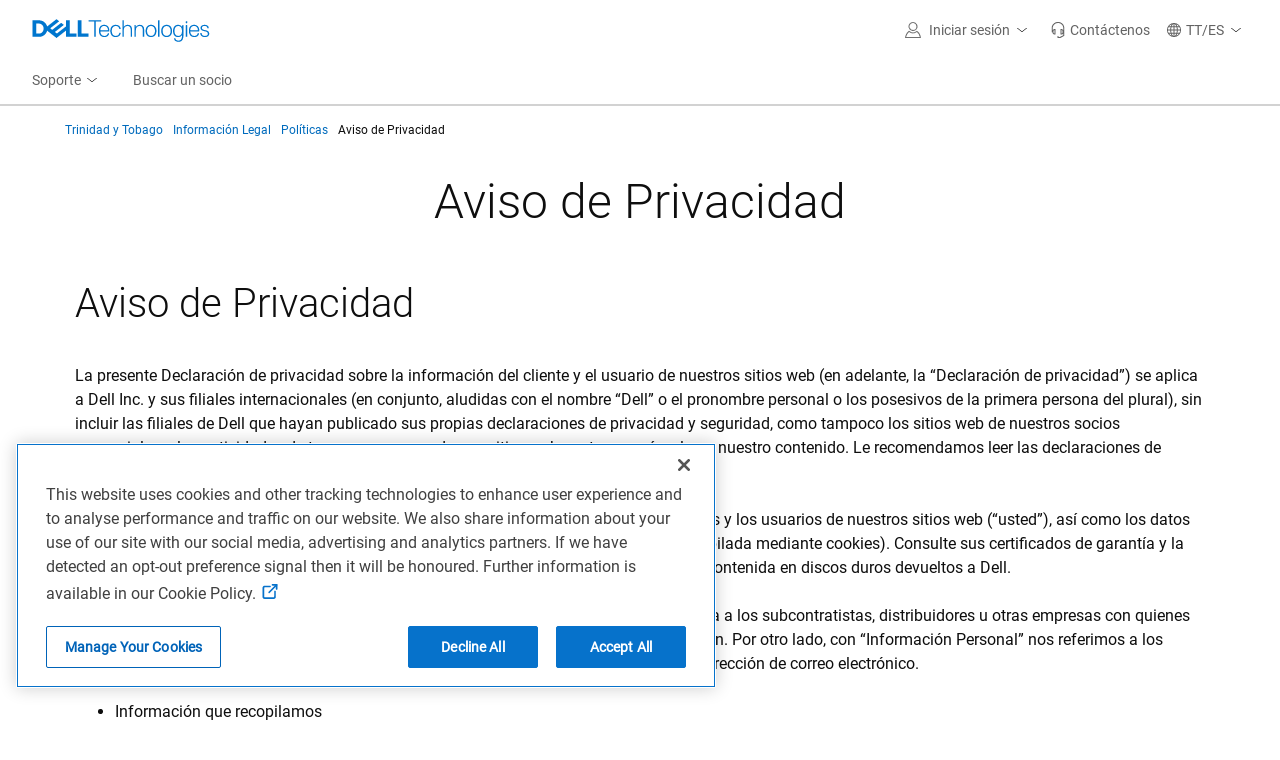

--- FILE ---
content_type: application/x-javascript;charset=utf-8
request_url: https://sm.dell.com/id?d_visid_ver=5.5.0&d_fieldgroup=A&mcorgid=4DD80861515CAB990A490D45%40AdobeOrg&mid=91363872943378027909141253117530368565&ts=1769508836362
body_size: 5
content:
{"mid":"91363872943378027909141253117530368565"}

--- FILE ---
content_type: text/plain
request_url: https://c.6sc.co/?m=1
body_size: 3
content:
6suuid=062b341787162f00eb8f78694300000024f22700

--- FILE ---
content_type: application/javascript
request_url: https://www.dell.com/8UooSPysxtr5/N8YH2B/aE8Dij/NEQ9mp0tDihX6t/DTFTQwE/Xyc5QgV/oWQ8C
body_size: 183585
content:
(function(){if(typeof Array.prototype.entries!=='function'){Object.defineProperty(Array.prototype,'entries',{value:function(){var index=0;const array=this;return {next:function(){if(index<array.length){return {value:[index,array[index++]],done:false};}else{return {done:true};}},[Symbol.iterator]:function(){return this;}};},writable:true,configurable:true});}}());(function(){R6();gxw();f0w();var Ip=function FP(h9,I7){var HQ=FP;for(h9;h9!=Pf;h9){switch(h9){case ZY:{jd=D4*sd+M7+VQ*Dc;F9=HX+Dc+Dd+D4*Yp;IX=HX-H0+Yp*D4-j9;X0=VQ+H0*Dc+D4*j0;h9-=L;fU=HX*xv*Yp+j9*VQ;CH=xv*D4*sd+H0-j0;}break;case fS:{h9-=tg;for(var O4=T0;IQ(O4,r7[Wl()[PG(T0)].call(null,Ed({}),Ed(Ed(T0)),dq,z4)]);O4=Gq(O4,Dd)){(function(){var C9=r7[O4];var FH=IQ(O4,SI);Pd.push(mH);var QQ=FH?QI()[XU(T0)](fv,mU,sP,CF):tX(typeof Wl()[PG(Dd)],Gq([],[][[]]))?Wl()[PG(VQ)](Ed(Dd),Ed(Dd),Xc,H9):Wl()[PG(Dd)].apply(null,[cU,Ed(T0),RU,G]);var JU=FH?Tg[Wl()[PG(HX)].call(null,s4,G0,zU,kC)]:Tg[D0(typeof Wl()[PG(Dd)],'undefined')?Wl()[PG(H0)].apply(null,[Xv,D4,qc,BD]):Wl()[PG(VQ)](kP,gI,dx,g9)];var FI=Gq(QQ,C9);df[FI]=function(){var VP=JU(Ep(C9));df[FI]=function(){return VP;};return VP;};Pd.pop();}());}}break;case sK:{dl=j0-Yp+M7*Dc-Dd;Wv=M7-Dd+Dc*HX-xv;h9-=cg;H4=j0*Dc-M7-xv+sd;zv=Dd*sd*j0+Dc*D4;nx=j0*M7*j9-H0-D4;lH=sd*H0+D4*Dc;}break;case LY:{gc=D4*sd*HX+j9+M7;cH=D4*HX+M7*Dc+Dd;wU=D4*xv*sd-Dd-j0;Yd=j9*Dc+VQ+H0+Yp;nl=VQ*Yp*j0-HX-j9;YP=j0+Dc*j9+VQ+M7;h9=tM;}break;case TA:{H7=VQ-Dd-sd+j9*Dc;bJ=Dc*H0-j9;k9=D4*Yp-H0+sd-Dd;h9=q6;gd=Dc*Dd*VQ*H0+j0;f0=M7+j9*Dc-D4*HX;}break;case QJ:{rq=Dc*sd-Yp*j9+M7;Ol=D4+HX+xv*Dc;h9+=rL;Yv=Yp+xv-Dd+M7*Dc;mx=Yp+Dc*xv+HX;lI=Yp+M7+j0+xv*Dc;Md=H0*Dd*xv+Yp*j9;Sd=Yp*sd+Dc*H0+Dd;n4=Yp*VQ+Dd+Dc*M7;}break;case xJ:{sI=Dd+xv*j0+D4*Dc;O7=sd*j9*j0+D4*Yp;h9=gF;Ql=xv*Dc+VQ-j9+D4;Tv=Dc+j9*sd*j0;ZX=j9*M7*sd+j0-HX;ml=j9*Dc+VQ-j0*xv;}break;case cC:{h9=MA;Y0=Dc*sd+j9-M7*j0;k4=Dc*sd-j9-VQ-H0;vv=Yp*xv*H0+Dd-sd;Zd=j9*HX*D4+Yp;fj=xv*Yp+VQ*j9+j0;jZ=xv*j0*sd+Dc-M7;}break;case O6:{Wn=j9*Dc+M7-Yp+VQ;wj=Dd+D4*Dc+xv*H0;h9=bM;SW=H0+HX*j0*Yp-Dc;QN=j9*Yp+Dc+j0-xv;qk=j9*D4*j0-HX+sd;nj=xv*j0*D4+Dc*M7;MN=xv*VQ-j0+Dc*j9;NT=H0*Yp*j0+Dc;}break;case pL:{q5=M7-j9-xv+Dc*D4;WB=j0*Dc-D4-HX;h9-=Y1;ME=Dc*H0-xv*VQ-j9;kW=sd+M7*Dc+Dd-j9;}break;case Dw:{BO=H0+xv+M7*Dc+sd;JN=Dc*D4-xv-M7-j9;cN=j9*HX*sd-Dd+Dc;vO=M7*Dc-HX+j9*VQ;h9+=K1;}break;case QR:{h9=R;d8=Dc*sd-Dd-Yp-HX;lB=xv-HX-sd+Yp*j9;TO=H0+Dd+M7+Dc*j0;pn=Dd*j0+Yp*M7*HX;A5=j9*H0*D4*HX-M7;Qm=j0-M7-Dd+D4*Dc;Lr=sd+HX*Dc*VQ-j0;Hk=Dd*Dc*D4-Yp+M7;}break;case Bg:{h9-=t6;Z8=M7*H0*Yp-Dc-xv;Yt=M7*Yp+HX*Dd+sd;Sm=Dc*HX-sd*H0+j0;WT=Yp+j0*Dc+VQ*xv;Pt=Yp*D4-M7+xv*j0;Us=sd+Dc*j0-xv*HX;}break;case ZJ:{tk=M7-VQ+D4*j9+Dd;PB=M7*xv-sd+Yp+j0;p8=sd-M7+j9*HX*VQ;O3=sd*HX-j0+Yp-VQ;h9+=Nf;Z3=D4*HX+M7*H0;}break;case lS:{G5=sd*j9*HX+j0*Dc;vB=M7*j0*D4-Dd-HX;qW=sd+H0+HX*D4*xv;Ps=Yp*VQ+Dc+D4*j9;bj=j9+D4*j0*xv+Yp;h9=pJ;HZ=sd*Yp+H0*xv-j0;}break;case J:{h9=Pf;Pd.pop();}break;case CD:{Yn=sd*xv+HX-H0;h9=ZJ;Q5=M7*Yp-j0*Dd-sd;Er=j0+sd*xv+HX+M7;AZ=M7*sd-VQ+HX+H0;}break;case qw:{Bm=sd*HX+j0*xv*j9;Zr=sd*VQ+D4*Dc+Yp;Gs=Yp*M7-xv*Dd+j9;zT=Dc*VQ-HX+j0*Dd;UB=Dd+j0+M7*Yp-VQ;zE=Dc*j9+Dd-sd+M7;h9+=JR;}break;case Dg:{IW=j0-H0-Dd+Dc*HX;nN=Yp+VQ+j0*sd*j9;VT=Yp*D4+sd+j0;h9=XR;T8=M7*D4*j9-j0+Dc;R8=j0*Dc-H0-j9+xv;}break;case XK:{rW=sd+D4*M7+HX*Yp;tE=Dd-j0-H0+Yp*M7;LO=VQ*M7+j0*HX*j9;OZ=VQ*Dd*Dc-xv;AN=Yp*M7-j0-H0+xv;hr=j9*Yp-xv+D4-Dc;h9+=AD;J3=D4+Dc*xv-Yp;}break;case cJ:{var KT=K5[Br];h9=jJ;var Lm=T0;while(IQ(Lm,KT.length)){var Xt=Nc(KT,Lm);var IV=Nc(V3.pC,DZ++);Aj+=FP(rA,[xs(fE(ps(Xt),ps(IV)),fE(Xt,IV))]);Lm++;}}break;case hD:{J5=M7*sd*j9+D4*HX;H3=Dc*sd-Dd-HX*D4;m3=Dc*j9-M7*Dd*D4;Ok=HX+D4+VQ*Dc*H0;EB=HX*H0*j0*j9-VQ;h9=TL;ZB=Yp*j9+VQ*M7-Dd;}break;case SF:{return Pk;}break;case hL:{Gj=j0*Dc+D4+j9*sd;mV=GN-WT-En-HX+Gj+lB;h9+=zA;rm=xv*Dc+D4+j9-sd;xn=j0*sd*M7+Dd-Yp;}break;case YF:{DN=j9*Dc+Dd-D4-sd;nn=sd+HX*Yp*xv+H0;h9=D;BV=HX*Dc+Yp*xv+j0;ds=Yp*j0*H0-xv+Dc;}break;case FM:{jO=j9+D4+sd*HX*xv;ZW=VQ*j0*M7*xv-HX;ck=xv*Dc+sd+Yp*D4;vn=Yp+Dc+M7*sd*j0;h9=NM;FO=Dd*VQ*sd*D4*H0;wB=Dc+HX*VQ*Yp-M7;}break;case BS:{XW=xv*Dd*sd-HX+Yp;x5=Dc*H0*VQ-Yp+D4;LT=D4*Yp*H0+Dc+sd;h9+=t6;p3=j0+H0*M7*HX+sd;}break;case rh:{Zs=D4+Dc*j9-sd*M7;Mn=M7+Dc*sd-j0-Yp;Qn=HX*D4*xv+j9*Yp;OO=H0+M7*Dc-VQ-j9;cB=Yp*VQ*H0+Dd;bV=M7+j0*j9*xv-Dd;jW=Dc*xv+sd+Yp-HX;KZ=Dc*j0-HX-j9-sd;h9+=Kg;}break;case VY:{Em=Yp+VQ*j0+D4*Dc;rN=Dd+M7+Dc+j9*D4;AT=j9*VQ*sd;h9+=Ff;ht=M7*xv*VQ+Dc-H0;s8=j9*HX*j0+D4;D8=M7*Dc+D4+Yp+j0;NZ=Dd+Dc+M7*sd*D4;Ws=VQ*Dc*Dd-HX-xv;}break;case w6:{Ck=Yp*H0*Dd*M7;xO=D4+sd*xv*j9+H0;Y8=Yp*VQ*j0+Dc-D4;hW=Dc+D4*Yp*VQ-j9;h9-=sw;qO=sd*M7*Dd*j9;zr=Dc*D4+HX+Yp-j0;}break;case TL:{Xj=D4*j9*sd-H0*Yp;vk=D4*j9*M7*VQ-Yp;r8=sd*M7*xv-VQ+Yp;KW=Dc*VQ*M7-sd*Yp;S8=xv+j0*Dc+Dd;h9=IF;xW=D4*VQ+M7*xv*j9;}break;case jD:{t5=xv*M7*sd+Yp+D4;h9+=JY;MB=HX+D4*sd*xv;YW=xv*Dc+D4+j0*sd;Rn=H0+j0+sd*Yp;IE=H0-Yp+j9*xv*j0;L5=j9+VQ+Yp*sd+xv;}break;case XM:{Cj=VQ+Yp*H0*sd-xv;g8=sd-VQ-M7+Dc*D4;W8=VQ+Dc-D4+HX*Yp;h9=zL;YB=Dc*HX+j0+VQ+D4;P3=M7-VQ*Dd+Dc;Y3=VQ+M7*Dc+j0-Yp;}break;case N6:{U5=H0*sd*xv+j9-VQ;h9=ED;Xs=j0*Dc+M7*Yp*Dd;HO=Yp+j0*Dc+VQ-sd;Rj=j0*xv*j9+H0-Dc;KB=H0*xv*j0*VQ+j9;TB=D4+xv+Dc*VQ+j0;}break;case SM:{h9+=qF;if(IQ(A8,Vc[gZ[T0]])){do{fr()[Vc[A8]]=Ed(Zm(A8,HX))?function(){j3=[];FP.call(this,Nh,[Vc]);return '';}:function(){var Mk=Vc[A8];var fZ=fr()[Mk];return function(tr,XN,hm,N3,gk,dZ){if(tX(arguments.length,T0)){return fZ;}var TZ=S3.call(null,WC,[tr,O3,xN,N3,vm,dZ]);fr()[Mk]=function(){return TZ;};return TZ;};}();++A8;}while(IQ(A8,Vc[gZ[T0]]));}}break;case lh:{Mt=HX*Dc*Dd+xv*M7;sj=xv*Dc+VQ+H0+j0;RO=VQ*D4*HX*xv;Vm=H0+Dc*M7;Jj=VQ+Dc*H0;q8=VQ*M7+HX*Dc+Yp;wk=M7+Yp*H0*sd-VQ;sT=Yp+xv*Dc-HX;h9-=bM;}break;case cM:{VB=D4*Dc-j0-Yp;s3=sd+Dc*xv-D4+HX;Jt=D4*Yp*H0-M7;EO=Yp+xv*Dc-H0+Dd;h9=Df;r5=Dd*M7*j0*Yp-sd;xt=D4+Dc+Yp*M7+HX;}break;case Y6:{d5=Dc*M7+H0+HX*Yp;h9=Vh;wr=Dc+j9*Yp+VQ-sd;JZ=HX*Dc-Yp+H0*M7;hB=j0*Dc+H0;gs=Yp*M7+HX-Dd+VQ;mm=H0+xv*M7*j0-D4;Or=Dd+M7*Yp+HX*VQ;VZ=j9-Dd+VQ*Dc;}break;case r6:{gT=D4*Dc-M7-HX*Yp;U8=Dc*j0+j9+HX+Yp;FV=Dc*xv-Dd+j9+sd;Pj=HX*sd-Dd+j9*Dc;Ys=D4*HX*Yp-Dc+VQ;Gm=Yp*j0*HX+D4*Dd;fV=sd*D4-H0+Dc;h9+=sg;}break;case hA:{dT=D4*j0+j9*Dc+Yp;EW=Dc*j9*Dd+j0*sd;h9-=hK;MZ=M7*Yp+Dc*H0-j0;fk=HX+j0*Dc+Yp*VQ;VV=M7*sd+j9-xv+Yp;Sj=Dc*D4-VQ+sd;Xn=j9*H0*Yp+HX-Dd;Om=xv*D4*M7+j0;}break;case If:{nZ=Dc*j9+VQ*Yp;Ym=M7*j0*Yp+VQ-Dc;x3=Yp+sd+xv*Dc+M7;c3=HX-Yp+D4+Dc*j9;As=Dc*j0-H0+sd*Yp;cm=Dc*VQ+H0-Dd+D4;pE=Dc*D4+j0*M7-HX;vj=Dd*M7*VQ*j0*xv;h9=bh;}break;case gh:{h9+=Ff;L3=D4*j0*M7+sd;N5=j9*D4*HX*VQ+Dd;k3=sd*Yp-M7-j9+Dd;zm=Dc*j9-HX-sd;sE=D4-xv+Dc*sd-j0;WW=Yp*j9+Dc+VQ+H0;}break;case d6:{h9-=kh;if(IQ(ET,T3[NB[T0]])){do{QB()[T3[ET]]=Ed(Zm(ET,sd))?function(){mN=[];FP.call(this,Vg,[T3]);return '';}:function(){var Fk=T3[ET];var n3=QB()[Fk];return function(BW,Z5,B3,Zk){if(tX(arguments.length,T0)){return n3;}var gn=S3(GL,[O3,Z5,B3,Zk]);QB()[Fk]=function(){return gn;};return gn;};}();++ET;}while(IQ(ET,T3[NB[T0]]));}}break;case Kg:{h9=P6;W5=M7*D4+H0-HX*sd;hj=sd*HX+Yp-H0*VQ;Wk=M7+Yp+xv*H0;mU=sd+D4*M7-xv-j9;w5=VQ*Dd*j9;}break;case DY:{GE=Yp*M7-sd-VQ*j0;Rt=Dc*j9-sd;Tk=j9*Dc+M7-D4+Dd;Dt=xv-D4+Dc*sd-j9;YV=sd*D4*M7-VQ;HN=sd*D4*j0+j9-VQ;h9-=KA;}break;case HD:{H5=H0+D4+xv*sd*M7;qr=Yp+M7*xv*sd;EE=Dd*Yp*j0*HX+sd;Tm=D4*Yp+j9-H0+HX;TE=Yp*xv+HX*sd-M7;dB=sd*j0*VQ+HX+Dc;h9=dA;}break;case Gf:{QZ=Dc+Yp*sd+M7+xv;vW=Yp-VQ+xv-M7+Dc;h9+=Xw;RN=xv+sd*j9*Dd*D4;F5=Dc+sd*D4*xv-Dd;}break;case KA:{EV=j9+H0+sd*D4;km=M7-H0+j0+HX+j9;v5=HX+xv+sd+M7+H0;jm=Yp-H0-HX+j9*xv;h9-=DK;Pr=H0+M7*xv+Dc+D4;}break;case gL:{h9-=SA;Fn=Dc*j0-Dd+D4+sd;K3=Dc*D4+M7+sd+VQ;Zj=xv*Yp-VQ*j9+Dc;j5=VQ-HX+xv+j9*Dc;rE=Dc+D4*Yp+xv+j0;Qj=VQ*Yp+j0*j9*sd;}break;case Vf:{h9-=Gf;Dr=j0+M7*D4*sd*VQ;Tj=Yp+j9*Dc+sd+HX;Ut=D4*j9+HX*Dc;Vs=VQ-xv+Dc*HX+Dd;IO=D4*Dc-Yp*j0*VQ;}break;case RD:{h9+=KC;Ht=sd*H0+j0+j9*Dc;hs=sd+HX*VQ*Dc;Sr=j9*D4*j0+HX+M7;UV=Dc*xv-H0+Yp+sd;QO=xv*H0*Yp-D4;wE=Dc*D4-j9+VQ*Yp;Rm=M7*Dc-HX*D4;}break;case kL:{fN=H0*HX*sd*D4-j0;ZO=Yp+sd*j9+Dc*VQ;xr=M7+Yp*HX*xv-D4;JB=Yp*VQ*D4+M7*HX;lZ=D4*Dc-Dd+HX*Yp;h9=TA;z8=Dc*M7-Dd-D4-VQ;}break;case NJ:{UW=Dc+j0+sd;PV=Yp*HX+j9+D4+H0;RB=D4-VQ+Dc+HX+M7;tm=HX+D4+H0+Yp*sd;W3=VQ-j9+Yp*sd*H0;PZ=j9-VQ+Dc+sd;h9+=YS;}break;case hw:{qV=VQ+Dc*D4+M7*j9;rj=Yp-HX+Dd+D4*j9;SV=xv-H0+M7*D4*sd;KN=HX+Dc*D4+j0*xv;Rk=xv*Dc+HX+sd*j0;h9=YY;Ur=HX*H0+j0+Dc*D4;}break;case fC:{Fr=j9*M7-VQ*H0+HX;Gk=j9+H0*M7-D4;cU=j0*VQ-j9+M7*xv;h9+=tD;X8=H0+M7+j0+Yp+HX;cj=j9*H0+sd-VQ;Lj=j9+M7-H0+j0+sd;vV=j0*xv+HX-j9+M7;vm=Dd+xv*j9+H0+M7;}break;case hS:{dV=Dc+M7+j9*HX*sd;v8=xv+Dd+VQ*Yp*D4;L8=j9+Dd+Dc+D4*Yp;h9+=TS;E8=H0-sd+Yp*M7*HX;vt=Dc*M7-Yp-VQ*j9;Ns=VQ+H0*Dc-j0-Dd;}break;case ng:{h9=cf;vT=Dd+j9+Dc*D4+M7;gE=Yp*D4+j0*xv;lN=j9*D4*j0-sd*Dd;rr=Dc*HX;bm=H0*Dc+M7-Yp;}break;case jL:{var b3=Pm[XO];var C5=Zm(b3.length,Dd);h9-=hD;}break;case ND:{h9=DJ;jV=xv*Dc-j9-sd;Wm=Dc*xv-Yp+j9-HX;PE=Yp+Dc*HX-H0-M7;Im=Yp*sd*H0-Dd;kV=H0+Dc*sd+M7-Yp;}break;case sY:{Vk=j9*H0*sd+M7;h9=kL;f8=D4*Dc+xv+M7+Yp;sO=j0+xv*Dd*Dc+D4;pk=j9*xv*H0+Dc*j0;kN=M7*j9+xv*Dc-VQ;SE=Yp*VQ*j9-sd*M7;}break;case Eg:{dn=HX-H0+Yp*VQ*xv;Xk=HX*Dc-Yp+M7;h9+=XM;LV=sd*D4+M7*Dc-H0;Hm=Dd*sd*Yp+D4+VQ;}break;case QC:{for(var V8=T0;IQ(V8,UE[D0(typeof Wl()[PG(HX)],'undefined')?Wl()[PG(T0)](Ed(Ed({})),mU,dq,Tm):Wl()[PG(VQ)].apply(null,[Ed(Ed([])),Oc,qr,EE])]);V8=Gq(V8,Dd)){var LW=UE[SB()[pV(H0)].call(null,ls,TE,GV,dB)](V8);var dk=z5[LW];n8+=dk;}var fm;h9=Pf;return Pd.pop(),fm=n8,fm;}break;case Vh:{lm=D4*Dc-VQ*j9*M7;IT=D4*sd+Dc-VQ+Yp;hT=sd+HX+Dc+Yp*H0;k8=Dc*xv+sd-j0;h9=N6;Jr=j0+M7*HX*Yp+sd;CT=Yp+sd*HX*VQ*M7;C8=H0*j9*D4+HX-j0;}break;case Rg:{Vj=Dd*VQ+j0*j9*sd;h9=hL;P8=Yp+xv-VQ+Dc*D4;PO=M7*Dc-D4-sd;Ik=Dc+D4+Yp*xv-j0;GN=Dd-xv+Dc*M7+Yp;}break;case zC:{h9+=hJ;Zc=D4*Dc-Yp+H0-VQ;nW=Yp+H0+Dc*HX;AB=j9*VQ*H0*sd-Dc;QW=Dc*H0-sd*M7+D4;}break;case jA:{return FP(tf,[rB]);}break;case kh:{h9=lS;SZ=HX*Yp-H0+Dc;On=Yp*D4-H0*j9+VQ;Yk=H0*sd*HX*VQ-j9;dO=Dc*sd-VQ*Yp+M7;lE=xv*Yp-j9+D4;}break;case ZA:{lr=xv*Yp+M7+VQ*Dc;ZN=j0*j9*sd*Dd+xv;Dj=D4*M7-HX+Dc*j9;h9=FM;R5=Yp*D4-HX+Dc-Dd;Gr=Yp*HX*j0+VQ-j9;zj=H0*j9*xv*j0+HX;FN=Dc*j0-VQ-H0+Yp;TV=VQ+D4*M7*HX*H0;}break;case cK:{tn=HX+sd*j0*H0+VQ;pT=HX*xv+Yp+j9*H0;h9+=cS;Dn=j9*M7+D4*Dc-Yp;X5=Dc+VQ*HX*xv*j9;}break;case H1:{h9=nS;TW=Dc*M7-VQ+j0+D4;OV=D4+Yp+VQ+Dc*M7;dN=sd-VQ+H0*Dc-D4;Ds=H0*sd+xv*j9+Yp;mk=HX-sd+VQ*Yp+D4;GZ=sd*Dd*j0+Dc*xv;}break;case d1:{wV=Dc-VQ*M7-H0+Yp;SO=D4*Dc-Yp;h9-=ZF;bc=M7-Dd+D4*Yp-j0;MT=M7*sd*VQ*D4+H0;}break;case Uh:{h9=WC;var gB=Gq([],[]);nV=Zm(sV,Pd[Zm(Pd.length,Dd)]);}break;case HK:{rc=j0*Yp*M7-j9*VQ;h9=pL;kZ=sd+D4*j0*HX*M7;FE=Yp+xv+sd+M7*Dc;j8=xv*j9*VQ+Dc*HX;qs=M7+Dd+j9+Dc*xv;Fj=Yp*VQ+Dc*D4+M7;DO=Dc*j9-Yp+H0-D4;AW=Dc*j9-HX+M7-Yp;}break;case dA:{DW=j9+Dd+M7*Yp*j0;IN=H0*D4+j9*Dc-sd;r3=sd+Dc*j9+H0+Yp;I3=xv*j0*sd-H0;h9=FK;g5=H0*Dd*VQ*D4+Yp;Tn=xv*Dd*sd+HX*M7;}break;case wg:{Rr=H0*Yp*j0-sd-M7;Nr=HX-H0*Dd+Dc*M7;jc=sd*Dc-D4-Yp*xv;wt=sd*M7-xv+j0*Dc;mE=Dc*j0+Dd+D4*j9;h9=tF;Mj=Dc*xv+j0+sd+M7;}break;case Xg:{LE=Dc*VQ+j0*j9;WV=Dc*M7+HX-VQ*xv;Cn=xv*Dc+H0-D4*j0;BT=xv*M7*sd+j9+j0;h9=Rg;zO=Dd+HX+xv*Dc+sd;tV=M7*Dc+j0*Yp*Dd;FW=VQ-M7-j9+xv*Dc;}break;case bS:{OE=VQ*Yp*M7+xv+H0;h9+=fM;NE=D4*HX*sd+H0+xv;pB=sd+HX+M7*D4-j9;N8=Yp*j9-sd-H0-Dc;zB=VQ-Dc+HX+xv*Yp;NN=H0*Yp*xv-Dc-sd;}break;case jJ:{return Aj;}break;case Jw:{hk=xv*Yp*Dd*HX+j9;FZ=j0-HX+j9*Dc*Dd;q3=j0+D4+HX*Dc;UZ=M7+Dc*xv+Yp+H0;MO=M7-Dd+Yp+xv*Dc;pj=Dc*xv+sd-VQ-j0;Ct=Dd*j9*H0*j0*xv;h9=sY;}break;case P:{DV=j0*sd+D4*Dc-H0;h9+=KY;vr=Yp-j0+Dc*M7-H0;T5=HX+VQ*j0+D4*Dc;t8=sd+j9*Dc-H0+Dd;nk=Yp+D4*Dc+sd+VQ;l5=HX+j9+Dc*M7+j0;HW=j0*Dc*Dd-Yp+VQ;bW=xv*H0+Dc*Dd+M7;}break;case hK:{Wj=j9+Dc*H0*VQ;M5=j9*xv*HX-sd;JV=Dd-j9+HX+Dc*D4;sW=Yp*D4+j9-j0-xv;P5=VQ*Dc+HX-j0+xv;h9=HD;}break;case ED:{Lk=Dd*j9*D4*H0+j0;Kt=HX*Dc-xv+sd*Yp;S5=xv*Yp+Dd-VQ*j0;wn=VQ*Dc+j9+j0*H0;Um=xv*Yp-M7*Dd;gW=D4*sd*H0-HX-j9;h9=kh;wN=Dc+D4+H0*sd*HX;}break;case z6:{tZ=VQ*sd*Yp-Dc-j0;Ak=sd+Dc*D4-xv*j9;h9=Z;f5=Dc*M7+HX+H0;xE=j9*VQ*Yp-Dd-M7;Pn=Dc*H0-sd*D4-HX;}break;case TY:{h9=jD;Ls=D4*Dd*sd*xv+M7;Tc=Yp*VQ+D4+M7*Dc;YZ=Yp*D4+Dc+M7-j0;O8=Dd*sd*VQ*M7*j0;nE=Yp*VQ*Dd*M7-D4;Sn=xv*Dc+sd-HX*j0;gV=j0*H0*Yp-HX+Dd;}break;case nF:{hN=VQ*Dc*j0+H0-HX;RZ=j0*D4-M7+Yp*H0;xj=Dc*HX+Yp-D4;h9+=vM;v3=VQ-H0+Dc+M7*j0;qT=VQ+Dd+M7+Dc*j0;QV=j9*Dc+H0-VQ*xv;}break;case EJ:{h9-=zY;ws=VQ*j9*D4+xv-Dd;sZ=Yp*sd-Dc*Dd+H0;RT=sd+M7*Dc-H0+D4;Xm=HX+M7+D4*Dc-Yp;Am=M7-Yp+Dc*D4-Dd;Nm=Yp+j9*Dc+xv*HX;xk=Dc+Dd+HX*Yp+H0;}break;case Qf:{YN=sd*VQ+Dc*D4+j9;Cr=j9*Dc-HX*VQ+M7;js=j0*Dc*Dd+D4+xv;h9=ZY;Ec=j9-Yp+Dc*xv;}break;case ph:{Nk=xv-j0+Dd+D4*Yp;En=Dc-HX+H0+sd;dj=H0*Dc-M7+sd-j9;ln=HX-Dc+Yp*Dd*xv;dq=Yp*Dd*VQ+Dc;h9=lY;}break;case mM:{h9-=wC;return VE;}break;case CR:{h9=QR;tT=xv*Yp*HX+D4;ft=Dd*VQ*xv*Yp-M7;jr=Dc-j0*D4+Yp*sd;XZ=H0*Dc-M7+VQ*j0;vN=VQ-j0+j9*Dc-HX;Km=Dc+D4*Yp-M7+j0;}break;case KR:{Dm=sd+HX+M7*j9+Dd;F3=H0+VQ-sd+HX*xv;rT=VQ+HX-H0+D4*j9;BB=j9-VQ+xv*sd-H0;h9=fC;NO=D4+H0+sd+HX-j9;kk=xv+Yp-M7+HX+D4;HV=M7+Dd+sd*j0;Qt=sd*j0+Yp-M7+VQ;}break;case zK:{In=M7*Dd-j0+Yp*xv;rn=sd*Dc-H0-Yp*j9;GB=Dd+xv-j9+H0*Yp;b8=Yp*xv-HX-Dd+D4;Yr=HX*Dd*Dc+Yp-sd;R3=D4*Yp+j9+HX+xv;h9-=Tf;}break;case kA:{DE=Dc*sd+xv-Yp*VQ;rO=Dd*D4*H0*Yp+xv;h9+=Aw;Oj=Dc*xv+sd-D4+j9;Ms=VQ*j9*Yp-sd*xv;mO=D4+HX+j0*j9*sd;}break;case RS:{h9-=kY;Ar=sd*j0*xv+D4-HX;Lt=Dc*xv-sd*VQ-j9;Tr=H0-HX+Dd+Dc*j0;sB=Dc+j0*xv*sd;lO=HX*xv*Yp+H0;ST=j0*xv*VQ*D4-H0;}break;case kf:{PT=j0*D4+j9+M7*Dc;Fs=D4-Dd+j0*Yp*H0;DB=H0*sd*M7*j0*Dd;VW=sd*HX*D4+H0+Yp;h9=EK;E5=j9+M7*Dc+Yp-VQ;}break;case lY:{z4=Dc+xv*sd-j9+M7;h9+=H1;mH=Dc*sd-Dd-xv;RU=Dc+j9+xv*D4;Xc=HX*H0*j0*j9+VQ;H9=VQ*HX+M7*Dc;fv=M7-VQ+sd*H0*HX;}break;case WS:{while(gN(C5,T0)){var CW=hV(Zm(Gq(C5,JO),Pd[Zm(Pd.length,Dd)]),kr.length);var K8=Nc(b3,C5);var n5=Nc(kr,CW);rB+=FP(rA,[xs(ps(xs(K8,n5)),fE(K8,n5))]);C5--;}h9=jA;}break;case Z:{Gn=xv+M7+j9*Yp+j0;CB=j0+Dc*D4+xv;zk=HX*Dc-M7-Yp+H0;h9+=Hh;EZ=Dd+j9+j0*D4*VQ;KE=Dc*VQ*j0-sd-Yp;zn=j9*Dc-VQ-H0*sd;}break;case mg:{fT=Yp+D4*xv-sd+HX;p5=HX*xv+Yp+M7*j0;Oc=VQ*j0-sd+j9*D4;h9=CD;qm=D4*j9-H0*VQ-j0;}break;case f6:{IB=j0+Dc+j9*M7*D4;VO=Dc+D4*sd+HX+H0;Cs=Dd*H0*sd*j0-j9;Hr=xv*Dc-M7-HX-D4;tN=Dc*j0-M7-sd-Dd;nO=j9+sd*xv+Dc*j0;sm=D4+HX+j0+Dc*j9;h9=UD;CO=Yp+HX+Dc*j9-xv;}break;case Nh:{var Vc=I7[pS];h9+=hh;var A8=T0;}break;case MA:{jj=M7*H0*Yp+Dc*Dd;YE=M7*H0*sd+j0*Dc;jB=j9*Dc-D4+Yp-xv;Rs=Dc+sd-xv+D4*Yp;h9+=q1;kj=VQ-Dd+HX*H0*Yp;qt=Dc*Dd*HX+D4+VQ;}break;case pw:{return gB;}break;case Af:{Ks=M7-Dd+H0*D4*j0;Uk=D4*Dd*Dc+M7+xv;nT=Dc*sd-HX-D4+j9;h9+=AF;XV=xv+j0+HX*j9*sd;}break;case Cf:{z3=D4*M7*Dd+Dc*j9;h9=w6;lk=Yp+Dc*D4+xv;Jm=D4-HX+H0*Yp*j0;OW=sd*HX*H0*D4-M7;wZ=xv*j9+D4*Dc+H0;mn=Dc-sd+Yp*HX*M7;}break;case JY:{var gt=T0;h9=SF;if(IQ(gt,FT.length)){do{var jk=Nc(FT,gt);var OB=Nc(CE.SJ,Kk++);Pk+=FP(rA,[xs(ps(xs(jk,OB)),fE(jk,OB))]);gt++;}while(IQ(gt,FT.length));}}break;case rA:{var fB=I7[pS];if(V5(fB,tC)){return Tg[Sk[VQ]][Sk[Dd]](fB);}else{fB-=Of;return Tg[Sk[VQ]][Sk[Dd]][Sk[T0]](null,[Gq(E3(fB,sd),hC),Gq(hV(fB,Lh),F)]);}h9+=XK;}break;case RJ:{h9+=B1;cT=j9*M7*sd-xv*H0;bN=Dc*M7-H0+j0-Yp;Q3=VQ*HX+Dc+H0-Dd;xT=HX*sd*xv-M7+j9;}break;case DJ:{ms=H0*M7+xv+D4*Dc;A3=j9*Dd*Dc-H0-sd;F8=j0+sd*Dc-Yp-H0;BE=Dd*HX*Dc*VQ-j9;Xr=j0+HX+Dc*D4+sd;h9=wg;Hs=j9*Dc+M7-Yp+HX;}break;case c6:{B8=Dc*j9+xv-Dd-Yp;WZ=M7*Dd+Yp*sd+H0;O5=xv*Dc+VQ-j0;dE=j9+H0*Yp*M7-HX;GT=Yp*D4-sd+xv*j0;h9+=g1;Mm=Dc*j0+HX*sd-D4;UT=j0*Dc+Yp-HX;}break;case JJ:{t3=HX+Dd+D4*sd*j9;m5=Dd*H0+j9*Dc+Yp;It=j9*HX*M7*H0;Ek=Yp+xv*Dc;lj=sd+xv*Dc+D4*j9;ZT=sd*M7*xv+Dc-VQ;h9=ZA;TT=j0*D4*VQ*sd;}break;case SA:{h9=fS;var r7=I7[pS];var SI=I7[wM];Pd.push(ln);var Ep=hE(jS,[]);}break;case nS:{LN=VQ-j0-Yp+Dc*sd;mj=sd*Dc-D4*M7*xv;CV=VQ+D4+Yp+Dc*xv;JT=sd*M7*j9+xv+HX;h9-=DK;qE=HX*VQ*Yp+Dc*j0;fO=Yp+M7*j0*xv+Dc;Bn=D4*Dc-xv*j9-H0;}break;case tM:{h8=Dd*j9+D4*Dc-Yp;Ej=Dc*D4+j0*Yp+M7;NW=VQ*H0*D4*M7-sd;wW=Dc-sd-j0+D4*Yp;h9=VR;Kn=D4*xv*VQ*H0;}break;case WA:{gI=M7*j0+j9*xv;dx=Dc*M7-j0*xv-HX;h9=BS;g9=Yp*xv+M7*HX;Xv=H0+j9*M7-VQ;qc=HX*Yp-Dd+M7*j0;zU=Dc+D4*xv+Dd-M7;}break;case mf:{h9-=PY;xv=VQ*Dd*j0-M7+H0;D4=j0+xv-HX;sd=HX*VQ+j0-H0;Yp=HX+sd*H0-M7+j0;tB=H0+VQ*D4*sd+Yp;j9=VQ-Dd+H0+j0;B5=VQ-HX*D4+M7*j9;T0=+[];}break;case IA:{QT=Dd+j0+M7*H0*sd;An=j9*xv*sd-VQ;zs=xv*Yp*HX+sd-j9;tj=Yp*sd+M7-HX-j0;h9=sM;kO=j9*H0*VQ*M7+HX;WN=Dd+Yp+Dc*xv+VQ;sn=xv*Dc+D4*M7;}break;case Df:{Bs=M7*Dd*VQ*Yp-HX;bB=Yp+H0-Dd+HX*Dc;Uj=D4*xv*sd;Kr=Yp+D4*j9+HX*Dc;h9=TY;}break;case TS:{bs=xv+M7*D4*j9*VQ;G8=M7*HX*j0*Dd;xB=H0*j0+Dc-Dd+xv;RV=VQ*xv*D4+sd;Qk=M7*Dc-j0+j9*xv;h9=P;}break;case mF:{h9=Jf;sN=xv*Dc-Yp*VQ;J8=M7*VQ+Yp*xv*Dd;St=sd+xv*Dc*Dd-M7;Ss=D4+HX+Dd+xv*Yp;I5=j0+Yp*xv+j9+Dd;Hn=M7*Yp-j0+HX*Dc;YT=VQ+xv+M7*Dc-Yp;c5=D4*j9*Dd*sd+M7;}break;case Ww:{h9+=nR;while(wT(jN,T0)){if(D0(CN[s5[VQ]],Tg[s5[Dd]])&&gN(CN,KV[s5[T0]])){if(UN(KV,kT)){VE+=FP(rA,[sr]);}return VE;}if(tX(CN[s5[VQ]],Tg[s5[Dd]])){var Q8=nB[KV[CN[T0]][T0]];var b5=FP.apply(null,[jS,[CN[Dd],Gq(sr,Pd[Zm(Pd.length,Dd)]),vV,H0,Q8,jN]]);VE+=b5;CN=CN[T0];jN-=hZ(Vg,[b5]);}else if(tX(KV[CN][s5[VQ]],Tg[s5[Dd]])){var Q8=nB[KV[CN][T0]];var b5=FP(jS,[T0,Gq(sr,Pd[Zm(Pd.length,Dd)]),m8,XW,Q8,jN]);VE+=b5;jN-=hZ(Vg,[b5]);}else{VE+=FP(rA,[sr]);sr+=KV[CN];--jN;};++CN;}}break;case bF:{var Y5=I7[pS];var KO=I7[wM];h9+=lR;var cn=I7[mg];var Jn=I7[GL];var Pk=Gq([],[]);var Kk=hV(Zm(Jn,Pd[Zm(Pd.length,Dd)]),Lj);var FT=Pm[Y5];}break;case q:{HB=H0+Dc-Dd+HX;wm=M7+VQ*Dd+Yp*H0;bE=j0*H0+Dc*VQ-Dd;OT=xv+Dd+sd*Dc-Yp;D5=Yp*HX-VQ*xv-sd;h9=RJ;gr=sd+HX+D4*H0*Yp;bO=j0*D4*xv*VQ-Dc;}break;case AS:{var jN=I7[IC];h9=Ww;if(tX(typeof KV,s5[H0])){KV=kT;}var VE=Gq([],[]);sr=Zm(XB,Pd[Zm(Pd.length,Dd)]);}break;case sM:{Kj=VQ-sd+j0*Dc-Dd;C3=j9*M7*D4+Dc*VQ;EN=xv*Yp*HX+VQ-H0;D3=D4*Yp*VQ-H0-j0;Os=Dc*j9-VQ+xv+j0;h9=Af;Es=D4+xv+j9+Dc*M7;}break;case S:{h9=Pf;return [kB(VQ),Nj,j0,kB(Nj),xv,T0,H8,kB(bk),xv,[j0],x8,kB(D4),kB(bk),M7,BZ,[HX],kB(H8),Gk,kB(Nj),W5,kB(Bj),Yn,[T0],Dd,BZ,kB(gm),kB(M7),VQ,kB(km),X3,Nj,kB(Gk),xv,kB(rs),Nj,Gk,kB(W5),M7,VQ,kB(Gk),BZ,kB(NO),Nj,kB(j9),kB(xv),H0,kB(j0),x8,kB(HX),H0,gm,VQ,H0,[HX],kB(NO),Gk,D4,kB(j0),kB(VQ),BZ,Nj,kB(gm),kB(Dd),Dd,j9,M7,kB(W5),kB(D4),W5,xv,j0,kB(sd),Dd,Gk,kB(cs),F3,T0,xv,w5,kB(H8),bk,kB(j9),gm,kB(BZ),gm,kB(Gk),QE,[j0],kB(BZ),Nj,T0,kB(W5),kB(Dd),T0,kB(Z3),kB(VQ),Nj,kB(km),km,[T0],kB(bk),j9,kB(sd),kB(xN),cj,kB(HX),VQ,x8,kB(Dd),H0,kB(cW),j0,T0,BZ,kB(BZ),kB(vV),F3,T0,T0,T0,T0,T0,kB(W5),BZ,kB(sd),j9,H0,kB(sP),RW,VQ,j0,kB(j0),xv,kB(sd),Z3,M7,kB(W5),kB(W5),kB(rs),cU,kB(Nj),gm,kB(BZ),Gk,kB(j0),H0,kB(VQ),Nj,kB(vV),xN,kB(H0),j0,kB(j0),j0,j0,kB(j9),kB(W5),kB(QE),F3,dW,T0,kB(D4),j0,kB(xv),kB(Dm),cW,RW,BZ,VQ,kB(x8),kB(Oc),m8,RW,j9,kB(bk),kB(WE),Wk,j0,kB(D4),HX,Lj,kB(v5),kB(H0),T0,Nj,kB(H0),km,kB(Ir),m8,kB(Nj),T0,kB(PN),G0,H8,kB(gm),kB(H0),Dd,H8,kB(G0),kB(Nj),Bj,kB(kk),kB(M7),ZZ,kB(X8),RW,kB(xv),HX,F3,kB(dW),cs,kB(RW),kB(j9),kB(Dd),kB(H0),kk,kB(Wk),PW,kB(F3),Dd,ZZ,kB(ls),VQ,kB(gm),xv,H0,kB(xv),kB(gm),VQ,VQ,M7,kB(Dd),T0,T0,tk,kB(bk),j9,j0,kB(HX),H0,kB(Gk),j0,kB(H0),Gk,kB(Gk),kB(vV),xv,Dd,xv,D4,kB(Gk),kB(j9),kB(Dd),HX,Dd,kB(m8),Ir,Gk,kB(Gk)];}break;case pg:{h9+=C;jn=xv*H0+HX*Dc-sd;jT=j9*xv*M7+Dd+H0;JW=j0-HX+Yp*sd;zW=M7-VQ+Dc*H0+j0;pr=j9*Dc+Yp-HX-H0;At=Dc*xv+H0+HX*Yp;}break;case pK:{SN=Dc*M7+VQ+HX+sd;tW=j0+Dc+sd+VQ*HX;h9=bS;bT=j9-VQ+HX*Yp+sd;qB=sd*Dc-HX-j0*j9;k5=HX+Dc*H0-sd;mT=sd+j0+Dc*j9+Dd;zc=j9*M7*HX+D4+Dc;}break;case pJ:{Hj=H0*Dc-M7+j0+D4;bZ=Yp*D4-M7+HX+sd;h9-=GS;ON=j9+Dc*HX+Dd-Yp;cr=HX+Dc*D4+j9*j0;qZ=sd+Dc*D4+H0*M7;Ij=sd-H0-Dd+Dc*j0;mW=Dc*xv-Dd+M7-sd;RE=Dc+xv*j0*HX;}break;case gF:{h9-=jK;nm=sd+M7*Yp*HX-Dc;zZ=Dc*j0+VQ*HX*sd;TN=D4+xv+j0+j9*Dc;XT=j0+VQ+Dc*D4-Yp;FB=xv*Dc+VQ+Yp*HX;mr=sd+xv*VQ+Dc*D4;cE=H0*sd*j0+Yp*xv;cV=j9*xv+M7*Dc+sd;}break;case SL:{h9+=Gg;zV=j0*Yp+sd*H0;Yj=Yp*D4-HX+Dc*xv;qj=j0*xv+HX*Dc-D4;pm=Dc*D4-j9*j0-HX;BN=HX*Yp*H0*Dd*VQ;}break;case WC:{while(wT(vE,T0)){if(D0(Bk[HT[VQ]],Tg[HT[Dd]])&&gN(Bk,Jk[HT[T0]])){if(UN(Jk,c8)){gB+=FP(rA,[nV]);}return gB;}if(tX(Bk[HT[VQ]],Tg[HT[Dd]])){var fs=G3[Jk[Bk[T0]][T0]];var xZ=FP(JR,[Gq(nV,Pd[Zm(Pd.length,Dd)]),Bk[Dd],vE,fs]);gB+=xZ;Bk=Bk[T0];vE-=hZ(xM,[xZ]);}else if(tX(Jk[Bk][HT[VQ]],Tg[HT[Dd]])){var fs=G3[Jk[Bk][T0]];var xZ=FP.apply(null,[JR,[Gq(nV,Pd[Zm(Pd.length,Dd)]),T0,vE,fs]]);gB+=xZ;vE-=hZ(xM,[xZ]);}else{gB+=FP(rA,[nV]);nV+=Jk[Bk];--vE;};++Bk;}h9+=Ew;}break;case FS:{ZV=HX+D4*Yp*H0-Dc;zN=H0*Yp*D4-HX;lV=j9-Yp+j0*Dc;dr=Dk+Ts-ZV+zN-lV;h9+=ML;Wr=H0+sd*M7+D4+j9;pN=sd*D4*M7-j9;}break;case b1:{WO=H0+j0*HX+M7*Dc;UO=j0*Dc+HX-M7;Nn=Dc*j9-HX*Dd+Yp;rZ=sd-D4*j9+Dc*xv;h9-=P6;kn=Dc-j9-xv+Yp*j0;vs=H0*Yp*j0+D4*M7;}break;case CS:{bn=j0*Yp-HX+xv*Dd;xm=Dc+xv*j9+M7;GW=VQ*Dc+HX-Dd-Yp;M3=VQ+Dc-H0+D4*j9;Vr=Dd*H0*sd*M7-D4;ks=j0*D4+Dc+Yp;nr=j0+Dc-H0+j9*D4;h9=Xg;pW=j9-Yp+Dc*VQ;}break;case D:{h9+=rF;NV=M7*Dc+Yp+VQ;YO=M7+Yp+VQ+Dc*D4;Ln=sd*M7*j9-VQ-xv;kE=VQ*sd*D4*j0-M7;Cm=Yp+j9*D4*sd;}break;case GC:{jE=Dc*D4-H0-sd*HX;Ft=D4+VQ*M7*j9*j0;h9=cM;g3=Dc*HX+VQ+xv;gj=Yp*j9-sd;}break;case ZS:{br=sd*M7*j9-H0*Yp;Un=VQ*j0*j9*xv;h9=hF;rk=H0+sd*M7*j0;VN=Dc+Yp-Dd-VQ+M7;CZ=sd+xv+HX*Yp*M7;}break;case xg:{w3=xv*Dc+D4+sd*VQ;h9-=XM;AV=VQ*D4*xv+H0*M7;f3=Dc*j9-HX-j0*xv;DT=VQ+Dc*xv-j9*HX;M8=j9*Dc+HX+VQ+M7;}break;case NM:{cO=Dc*sd-xv-D4*j9;tO=Yp*M7*j0-Dc-j9;xV=M7*Dc+VQ*j0;h9=ng;LB=Yp*sd*VQ-Dc+j0;Zn=j9+Yp*D4+Dc-j0;rV=Yp*j9*VQ-D4*HX;}break;case bM:{qN=Yp*xv-Dd+D4*HX;IZ=D4+VQ+sd*Dc-Yp;LZ=D4+sd*VQ*Yp+Dd;Is=j9*Dc-M7+VQ*Dd;h9=QJ;pO=Dc*M7-H0*Dd*j0;Js=Dc*H0+Dd+sd*j0;lW=Dc*sd-j9-HX;I8=sd*Dc-M7-D4-Yp;}break;case P6:{PW=Dd+M7+j9-VQ+Yp;AE=H0*Yp-j9*xv+D4;h9=KR;ZZ=j0+xv+j9+H0*M7;H8=sd+D4-Dd-M7+j9;GV=Yp+xv-HX+VQ;bk=D4+j9-j0*Dd+VQ;x8=j9+HX+j0-D4+VQ;}break;case Vg:{var T3=I7[pS];var ET=T0;h9+=GA;}break;case EA:{QE=Dd*HX*xv-H0*VQ;cs=H0+j9-D4+HX+Yp;m8=Yp*Dd+VQ+xv+M7;h9=UA;GO=D4*Dd*j9-H0-xv;G0=j9+HX*xv+Dd-M7;sP=j9+HX-M7+j0+Yp;}break;case LK:{h9=gh;JE=HX*Dc-Dd+VQ*sd;XE=xv+D4*Yp+j9*H0;wO=j9*Dc+xv+sd+VQ;MV=j9*VQ+Dc*M7+HX;hn=Yp*j9*H0-Dc*j0;fW=HX*Dc-M7+j0*Yp;}break;case GL:{h9+=Df;var mB=I7[pS];var Qs=I7[wM];var Br=I7[mg];var cZ=I7[GL];var Aj=Gq([],[]);var DZ=hV(Zm(cZ,Pd[Zm(Pd.length,Dd)]),j9);}break;case AA:{Qr=xv+sd-Yp+Dc*D4;h9-=qM;vZ=xv+VQ*sd*Yp-Dc;gO=HX-Yp+j9*Dc+j0;ZE=xv+j0+Dc*H0;}break;case vR:{mZ=xv*D4*sd-HX;h9=wK;l8=sd*M7*D4-j0-Dd;Mr=M7+j0+Yp+H0*Dc;Vn=D4*Dd*HX*sd-j9;qn=xv*Yp+j9*VQ+D4;U3=M7*Dc-VQ+xv-D4;MW=Dc*Dd+sd*xv*j9;l3=xv*Dc*Dd+H0+j0;}break;case qS:{hO=sd*Dd*VQ*Yp-j9;AO=D4+HX+M7*Dc+Dd;ss=D4*Dc-HX*xv-M7;pZ=Yp*M7*HX-H0-j9;h9-=fL;lT=VQ+HX*Dc*Dd+sd;}break;case mh:{HE=xv+j0+Dc-HX+H0;Fm=Dc+VQ+j0-HX+j9;nFR=HX*j0*M7+Dd-D4;gRR=D4*sd*M7-Yp*Dd;h9=H6;cKR=HX*Dd*Dc+xv*H0;}break;case KK:{F2R=Dc*xv-sd-j0+M7;wKR=M7*j0*Yp+D4-sd;BfR=HX+M7*Yp-Dd-xv;NYR=Yp-sd+D4*Dc;cFR=Dc*sd-j0;h9+=bK;E2R=VQ*HX*Dd*Dc+Yp;tDR=sd*Yp-M7+Dd;}break;case n6:{var XFR=I7[pS];V3=function(fMR,PRR,HDR,vz){return FP.apply(this,[GL,arguments]);};return vLR(XFR);}break;case MS:{fgR=Dd+xv*HX*D4*VQ;h9=HK;HYR=xv*j9*D4-sd;NfR=xv*j9*sd-Yp-M7;IhR=sd+j9*D4*M7-H0;Pz=j9+Dd+D4+Dc*HX;EFR=Dd+j9*Dc+sd*D4;}break;case H6:{AwR=xv*j9*H0+Dd+Yp;h9+=ZL;VAR=VQ+Dc+xv+D4-H0;QKR=xv*Dc+D4*sd-j9;xYR=HX+xv-Yp+Dc*sd;}break;case xC:{h9-=WL;YMR=Dc-HX+Yp*j9+M7;LKR=Dd+HX*Yp*j0;mAR=H0*j0*VQ*sd+Dd;SwR=j9+D4*Dc+Yp;TwR=xv-Dd+j0*H0*Yp;tb=Dc*xv+Dd+j0*D4;}break;case mL:{h9=cK;SMR=sd*Dd*VQ*Yp;QSR=Dc*j0+H0*xv+VQ;nAR=D4+H0*sd*j9-xv;ChR=H0+Dc-HX+Yp*sd;tt=Yp+VQ-j0+Dc*HX;HRR=M7*Dd+Dc*D4-j0;EfR=D4+H0+j9+Yp*VQ;Sb=Dd+Dc*HX-M7*j0;}break;case fh:{Nz=j0*Dc-xv*HX+Dd;h9+=Gw;Eb=HX*Dc+H0;YhR=M7*j0*D4-j9+sd;ZhR=HX+M7+Yp+j9*Dc;}break;case qM:{h9+=MD;PN=xv*M7+VQ+H0*j0;ls=j0*D4-HX+VQ*j9;DRR=sd*j9*j0-Dd-H0;FgR=M7-VQ*D4+Yp*j0;vDR=Dc-HX+sd+M7*j9;CAR=D4-Yp+j0*Dc;}break;case PC:{Ab=HX*j9*xv*Dd;W6R=sd*j9*D4+j0-H0;ffR=D4*Yp+Dd-M7+sd;Zt=j9+Dc*M7+H0+j0;RMR=VQ+D4+Dd+j9*Dc;h9-=Kf;XhR=M7*Dc+D4*j9-xv;}break;case TK:{GwR=Dd*sd+Dc*j9-HX;L6R=j9*sd-M7+xv*j0;kb=D4*Dc+j0*j9+Yp;qb=sd*Dd+HX*xv*Yp;JKR=xv*j0+HX*M7*sd;h9-=xY;d2R=xv*M7*Dd*VQ*j9;tAR=j0*j9+H0*VQ*Dc;}break;case Jf:{h9+=LF;dMR=M7-D4+j9*Yp-H0;FKR=D4*M7*sd+Dd;Vt=sd+Dc*D4-VQ+H0;lDR=H0+j9*Dc*Dd;NgR=j9*j0+xv*Dc;}break;case jS:{var CN=I7[pS];h9+=kR;var XB=I7[wM];var DwR=I7[mg];var PwR=I7[GL];var KV=I7[S];}break;case vh:{h1R=xv*Dd*Dc+HX*D4;sRR=Yp-sd-D4+Dc*j9;YgR=j9*Yp-H0*j0-VQ;Et=j0+Dc*HX+M7*sd;qKR=sd+VQ*j0+xv*Yp;K6R=HX*Dc+Dd-j0-H0;V6R=Dc*Dd*sd-xv*Yp;zSR=H0-D4+Yp*HX*j0;h9=r6;}break;case CL:{gm=D4*Dd*HX-sd-j9;Bj=xv*sd-H0*VQ;xN=HX*D4+xv-j0;BZ=D4-H0-HX+j9+xv;h9-=lY;}break;case gw:{M6R=sd*Dc+j9+D4-Yp;T6R=D4*j0*j9+M7*HX;Vb=xv+HX*H0*Yp+Dd;cz=HX-H0-j0+D4*Yp;gAR=Dc*H0+HX*Yp+M7;cb=sd+Dc*HX-j0+H0;h9=lh;hb=Yp*xv-j0+M7+Dc;}break;case hF:{QYR=VQ*Dd-HX+sd*Dc;jwR=H0+D4*xv*sd+Yp;c6R=Yp+xv*sd*j0*Dd;cYR=D4+xv+Dc+Yp-sd;DfR=D4*Dc-VQ*xv+H0;E6R=HX*xv*j0-Dd;lAR=H0*j9*Yp-sd*HX;zFR=D4+H0*sd+Dc+VQ;h9+=Rg;}break;case hY:{ZDR=HX*Dc-M7-Dd+Yp;WAR=D4+M7*VQ*xv-sd;JLR=Yp*xv-sd*H0+D4;dz=M7*Dc-j9-sd+j0;LYR=Yp*j0*Dd*HX-H0;FAR=Dc*sd-xv*j0-M7;bt=Dc-HX+xv*Dd*j9;h9+=Vg;wwR=D4+j9*M7+Dc-j0;}break;case zL:{L1R=Yp+Dc+xv*sd*j9;CRR=Dc*HX-M7*H0-VQ;VSR=VQ*Yp+M7+D4*xv;h9-=Mg;LFR=Dc*Dd*D4+j9-M7;DLR=VQ+Dc*j0+Yp;bhR=D4*sd*j9+H0+Dd;rhR=VQ+Dd+j0-H0+Dc;}break;case YA:{cAR=D4*j9+Yp*H0+HX;A2R=Dc*sd-j0-Yp*HX;vfR=M7+xv+Dd+Dc*j0;Wz=Dc+D4-sd+Yp;TFR=Dc*j0+xv+sd*Yp;h9=hY;D2R=Dc*HX+xv*sd-H0;}break;case IF:{cLR=Dc*j0-H0*Dd+Yp;jb=M7*j9-Dd+H0*Dc;n1R=sd+VQ*Yp*xv-D4;sLR=xv*j9*sd+M7+Dd;h9=hS;MAR=M7*H0+Yp*j9-sd;}break;case UA:{RW=j0*j9-sd-Dd-M7;B6R=HX+j9-H0+Yp+M7;vgR=H0*xv+Yp*Dd+VQ;kP=D4*j0+Yp+M7*HX;HgR=D4*Yp+j9-sd;X3=sd*HX-j9-Dd-j0;h9+=nw;}break;case F6:{xwR=VQ-Yp+sd+xv*Dc;qYR=D4*M7*VQ*j9;rz=sd*VQ*Yp-j0-D4;x6R=Dc*j9-M7+Yp+Dd;IfR=VQ+M7*Dc+H0*j9;h9-=Dw;Tz=j9*Yp*VQ-HX-M7;UAR=Dc*D4-M7+sd*j9;ZKR=HX*Yp*M7-j0-D4;}break;case JR:{var sV=I7[pS];var Bk=I7[wM];var vE=I7[mg];var Jk=I7[GL];if(tX(typeof Jk,HT[H0])){Jk=c8;}h9+=WF;}break;case kg:{h9=CL;cW=j9+H0-D4+Yp;xb=Dd+j9+M7+xv+D4;dW=HX*sd*Dd;Ir=M7*xv-D4-sd+j0;Nj=sd+xv*Dd-HX+VQ;}break;case q6:{mt=j0-D4+xv*sd*M7;RAR=Dc-VQ+HX*M7*xv;UgR=Dc*D4-HX*sd-j0;h9=LK;w6R=Yp+M7*VQ*H0*j9;l6R=j9*Dd*xv*HX*VQ;l1R=Yp*j9+j0*M7*xv;}break;case LS:{v1R=Yp*sd*VQ+Dc*Dd;f2R=HX+sd*j0+M7*Dc;YSR=Dc*xv-H0-HX;h9=gw;RKR=Dc*j9+H0*D4;KRR=H0+sd*M7*xv+j9;ILR=D4*Dc-M7-xv*j0;q6R=Dc*sd-HX+j0-D4;qfR=Dc-VQ-H0+Yp*xv;}break;case lK:{Bz=xv*M7*H0+Dc*j0;h9-=vw;xhR=D4*xv+HX*Yp+Dc;CLR=M7-VQ*sd+Dc*xv;Yb=D4*Dc-xv-HX*H0;}break;case cf:{h9-=nA;nRR=Dc*D4-j9*xv+Yp;gLR=VQ+M7*j9*j0+sd;}break;case R:{dSR=VQ+j0*Dc+sd-Dd;UfR=HX*j0*Yp-D4;HMR=j9+Yp*sd+D4*M7;AFR=Yp+Dc*j0+H0+j9;Z6R=j9*Yp+sd*M7*xv;h9-=K6;PfR=D4*sd*j9+j0*Yp;xDR=xv*Dc+H0+sd*j9;s6R=VQ*sd*j9+M7-Dd;}break;case Iw:{MDR=sd*Dc-D4*j0-HX;h9-=S;PAR=j0-j9+D4-H0+Dc;SRR=H0-D4+Dc*Dd*j9;IAR=xv+H0*Yp-HX+Dd;TSR=Dc*j0+D4+HX;}break;case rM:{Dc=j9-D4+Yp*H0;RLR=M7*xv-j0-H0+Dc;h9=KA;rs=H0+M7+j0+sd+VQ;Uz=M7*H0+Yp+Dc-j0;}break;case tF:{W1R=HX*j9*D4+Dc-VQ;h9=cC;Lb=sd+M7+xv*Dc+H0;PSR=sd*j9*D4;N6R=VQ-sd-j9+xv*Dc;h2R=sd*Dc-H0-j9*j0;Qz=Dc*j9-Yp-D4;}break;case XR:{JRR=Dc*M7+HX+VQ;z1R=Dc*j0-HX+sd+Yp;RDR=Dc*VQ-Dd+j9*M7;LfR=Yp*VQ*sd+HX-D4;h9+=JR;}break;case FK:{Ts=D4*sd+H0+xv*Dc;UYR=sd*M7+Yp+VQ+Dd;R6R=Yp*D4+Dc+j0+sd;zz=xv*j9*VQ*M7-sd;h9=hA;k1R=D4*Dc+Dd+M7-H0;dRR=VQ*HX*Dc-D4+H0;}break;case fD:{h9=Pf;return [[kB(Nj),xv,kB(xv),D4,kB(D4),Nj,kB(VQ),xv],[],[],[],[kB(km),W5,j9],[kB(xv),j9,kB(j0)],[]];}break;case bh:{s1R=HX+Dc-VQ+D4*sd;TgR=M7*j9+D4-HX+Dc;S1R=j9+j0*Yp-HX-D4;RfR=Dc-Dd+sd*xv-M7;QDR=Yp*D4-Dc;h9=CS;}break;case YY:{T2R=sd+Dc*HX-j0;KLR=j0+Dc*j9+M7-xv;jgR=j0+j9*Dc-sd*HX;G1R=D4*Dc+j9*M7-sd;h9=FS;d6R=H0*Dc+HX*M7*xv;Dk=VQ*xv*Yp-H0-HX;}break;case W1:{LRR=Dc+Dd+j0*j9*HX;E1R=Yp*j0-xv-HX;WE=Yp*VQ*Dd-D4;h9-=vJ;s4=j0-H0+xv*sd+M7;CYR=M7*j9+Dd+D4;QFR=j9*sd*Dd-M7;}break;case EK:{mKR=HX+j9*Dc+H0;QLR=M7*Yp-sd+Dc*xv;GAR=Dc*xv+D4-HX*j0;h9=Cf;qwR=sd+Yp*xv+Dc-HX;}break;case VR:{h9-=Vg;GSR=Dd-j9+Yp*sd*H0;R2R=xv+Dc+D4+HX*Yp;f1R=HX+VQ+H0*Dc;P1R=Dc*D4-xv+j9*H0;NLR=D4*Dc-VQ-Yp+sd;lwR=Dc+D4*M7*j9-sd;}break;case wK:{cRR=M7+j9*sd*j0+VQ;t1R=HX*j0*Yp-D4*VQ;mSR=VQ+j0*j9*D4;bSR=D4*Dc-M7-xv;H1R=VQ+D4*j9*j0-Dd;Oz=Dc*HX+Yp+VQ-xv;h9-=pD;}break;case BA:{sz=xv*M7*Dd*j9;WFR=Dc+M7*j9-sd;sDR=j0*Dc-HX-M7;EAR=VQ*Yp+xv*sd*M7;h9-=Ng;dgR=j0*Dc-H0+j9*HX;m1R=Dc*j0-sd-HX*j9;}break;case Qg:{h9-=qg;KMR=j9+HX*sd*M7*VQ;HSR=Dc*sd*Dd-H0-M7;jRR=Dc*xv-j9+D4*Dd;O6R=M7*Dc+VQ+Yp+xv;Ot=xv+D4+HX*Dc-Dd;QhR=Dc*H0+j9*xv*M7;nb=Yp*sd*Dd+xv-HX;}break;case UD:{Q6R=j9+D4*Dc+xv-Dd;YKR=M7+sd+xv*VQ*j9;hfR=HX-H0+Yp+j9+Dc;IgR=Yp+M7*HX*j0-D4;DAR=Dc-Yp+D4*VQ*j0;EgR=Yp*sd+j0-xv+Dd;h9-=Bf;jSR=sd+H0*xv*j0+Yp;}break;case OK:{var XO=I7[pS];var HLR=I7[wM];var nDR=I7[mg];var JO=I7[GL];var kr=Pm[kP];var rB=Gq([],[]);h9=jL;}break;case dY:{h9=mf;Dd=+ ! ![];VQ=Dd+Dd;H0=Dd+VQ;j0=H0+VQ;HX=H0+Dd;M7=HX*Dd+VQ;}break;case jh:{var UE=I7[pS];h9+=w;var z5=I7[wM];Pd.push(M5);var n8=D0(typeof Wl()[PG(D4)],'undefined')?Wl()[PG(D4)].apply(null,[PW,Ed([]),P5,H5]):Wl()[PG(VQ)].call(null,x8,Ed(Ed({})),JV,sW);}break;case tf:{var XYR=I7[pS];CE=function(gDR,dfR,CMR,GRR){return FP.apply(this,[bF,arguments]);};return EDR(XYR);}break;}}};var DKR=function g2R(WfR,Xb){'use strict';var pt=g2R;switch(WfR){case dS:{var UDR=Xb[pS];Pd.push(bT);var nt;return nt=UDR&&UN(fr()[tfR(Dd)](D4,jm,Ed(T0),qKR,Fr,PN),typeof Tg[QI()[XU(Nj)](zT,j9,xv,kM)])&&tX(UDR[QI()[XU(W5)].call(null,dW,Qt,EZ,hr)],Tg[tX(typeof QI()[XU(cs)],'undefined')?QI()[XU(sd)].call(null,YhR,cU,B6R,Gj):QI()[XU(Nj)](zT,Ed(Ed(Dd)),Nj,kM)])&&D0(UDR,Tg[QI()[XU(Nj)].call(null,zT,Ed(T0),M7,kM)][QI()[XU(j9)](Nj,Ir,PN,xj)])?Wl()[PG(sP)](Ed(Ed({})),XW,PAR,Hr):typeof UDR,Pd.pop(),nt;}break;case c6:{var CDR=Xb[pS];return typeof CDR;}break;case JR:{var TRR=Xb[pS];var Tt=Xb[wM];var Yz=Xb[mg];Pd.push(k5);TRR[Tt]=Yz[Ub()[dLR(j0)](pB,lT,Lj,xv,mU,j0)];Pd.pop();}break;case jF:{var DDR=Xb[pS];var LDR=Xb[wM];var SSR=Xb[mg];return DDR[LDR]=SSR;}break;case wh:{var SFR=Xb[pS];var lt=Xb[wM];var DMR=Xb[mg];Pd.push(zc);try{var wYR=Pd.length;var pLR=Ed([]);var HwR;return HwR=hZ(wh,[Wl()[PG(cW)].call(null,Dd,qm,mm,NF),hYR()[Sz(G0)](Ed(Ed(Dd)),PW,A5),QI()[XU(Z3)](GV,Ed(Ed(T0)),mk,AFR),SFR.call(lt,DMR)]),Pd.pop(),HwR;}catch(LLR){Pd.splice(Zm(wYR,Dd),Infinity,zc);var F1R;return F1R=hZ(wh,[Wl()[PG(cW)].call(null,D4,Ed({}),mm,NF),hYR()[Sz(Yp)].apply(null,[cW,CYR,qfR]),tX(typeof QI()[XU(AE)],Gq('',[][[]]))?QI()[XU(sd)].call(null,M6R,Fr,Ed(Dd),T6R):QI()[XU(Z3)](GV,X8,p5,AFR),LLR]),Pd.pop(),F1R;}Pd.pop();}break;case rA:{return this;}break;case gC:{var DgR=Xb[pS];var jhR;Pd.push(mU);return jhR=hZ(wh,[tX(typeof QI()[XU(Ir)],Gq([],[][[]]))?QI()[XU(sd)](P3,rs,Ed(Ed(Dd)),qE):QI()[XU(pB)].call(null,wn,W5,Ed({}),Hl),DgR]),Pd.pop(),jhR;}break;case tf:{return this;}break;case cK:{return this;}break;case SA:{Pd.push(EZ);var jAR;return jAR=tX(typeof SB()[pV(j9)],Gq('',[][[]]))?SB()[pV(M7)].apply(null,[Z3,D2R,Oc,GAR]):SB()[pV(cU)].apply(null,[Ed(Ed({})),B7,pB,CYR]),Pd.pop(),jAR;}break;case X1:{var hwR=Xb[pS];Pd.push(KE);var dAR=Tg[tX(typeof Ub()[dLR(j0)],Gq([],[][[]]))?Ub()[dLR(VQ)].apply(null,[UT,j8,Ed(Ed(T0)),HX,EZ,xDR]):Ub()[dLR(T0)].apply(null,[Xv,Vw,AE,Ed(T0),s4,M7])](hwR);var Bb=[];for(var NFR in dAR)Bb[SB()[pV(HX)].call(null,B6R,B4,X3,Dc)](NFR);Bb[QI()[XU(GO)](hr,dW,Ed({}),Td)]();var KFR;return KFR=function BAR(){Pd.push(qj);for(;Bb[Wl()[PG(T0)](QFR,F3,dq,cN)];){var N1R=Bb[tX(typeof QI()[XU(Ir)],Gq([],[][[]]))?QI()[XU(sd)](NT,RW,sP,WN):QI()[XU(CYR)](Rj,Ed(T0),W5,px)]();if(tYR(N1R,dAR)){var zgR;return BAR[D0(typeof Ub()[dLR(M7)],Gq(D0(typeof Wl()[PG(Dd)],'undefined')?Wl()[PG(D4)](Z3,M7,P5,SN):Wl()[PG(VQ)](m8,G0,zn,wV),[][[]]))?Ub()[dLR(j0)].apply(null,[pB,AFR,Yp,x8,Lj,j0]):Ub()[dLR(VQ)](wk,F2R,mk,G0,Nj,qs)]=N1R,BAR[QI()[XU(ls)](xB,Ed({}),G0,A4)]=Ed(ASR[sd]),Pd.pop(),zgR=BAR,zgR;}}BAR[QI()[XU(ls)].apply(null,[xB,bk,j0,A4])]=Ed(T0);var wMR;return Pd.pop(),wMR=BAR,wMR;},Pd.pop(),KFR;}break;case bF:{Pd.push(vgR);this[QI()[XU(ls)].apply(null,[xB,cs,Ed(Dd),gT])]=Ed(T0);var VwR=this[SB()[pV(dW)](Ed(Ed(T0)),jW,Wk,pW)][T0][QI()[XU(HV)](ZZ,pB,Wr,WB)];if(tX(tX(typeof hYR()[Sz(gm)],Gq('',[][[]]))?hYR()[Sz(xv)](vgR,hO,Yp):hYR()[Sz(Yp)](Yn,CYR,WE),VwR[Wl()[PG(cW)](cU,m8,mm,MN)]))throw VwR[QI()[XU(Z3)](GV,cj,Xv,ME)];var LMR;return LMR=this[SB()[pV(kk)].apply(null,[p8,Rc,Ed(Ed(T0)),nr])],Pd.pop(),LMR;}break;case MR:{var NKR=Xb[pS];Pd.push(BfR);var W2R;return W2R=NKR&&UN(fr()[tfR(Dd)].call(null,D4,j9,Bj,Ns,Ed(Ed({})),PN),typeof Tg[tX(typeof QI()[XU(cs)],Gq('',[][[]]))?QI()[XU(sd)](dl,Tn,Ed(Ed([])),Wv):QI()[XU(Nj)].call(null,zT,Ed(Ed(Dd)),rs,Mx)])&&tX(NKR[QI()[XU(W5)](dW,cU,w5,J8)],Tg[QI()[XU(Nj)].apply(null,[zT,Ed({}),Nj,Mx])])&&D0(NKR,Tg[D0(typeof QI()[XU(G0)],'undefined')?QI()[XU(Nj)](zT,s4,X8,Mx):QI()[XU(sd)](H4,Lj,dW,zv)][QI()[XU(j9)].apply(null,[Nj,Ed([]),Z3,IO])])?Wl()[PG(sP)](rs,VQ,PAR,RN):typeof NKR,Pd.pop(),W2R;}break;case kL:{var dFR=Xb[pS];return typeof dFR;}break;case Nh:{var ghR=Xb[pS];var I1R;Pd.push(dgR);return I1R=ghR&&UN(fr()[tfR(Dd)](D4,AE,w5,NV,ls,PN),typeof Tg[QI()[XU(Nj)].apply(null,[zT,gm,Ed(T0),Iq])])&&tX(ghR[QI()[XU(W5)](dW,xb,Ed(Ed(Dd)),PO)],Tg[QI()[XU(Nj)](zT,XW,W5,Iq)])&&D0(ghR,Tg[tX(typeof QI()[XU(cs)],Gq('',[][[]]))?QI()[XU(sd)](YO,B6R,EZ,Ln):QI()[XU(Nj)](zT,RW,EZ,Iq)][QI()[XU(j9)].apply(null,[Nj,p5,ZZ,CZ])])?Wl()[PG(sP)](xN,G0,PAR,Ud):typeof ghR,Pd.pop(),I1R;}break;}};var w1R=function p2R(kfR,XfR){'use strict';var Jz=p2R;switch(kfR){case MR:{Pd.push(xk);var R1R={};var DSR={};try{var U1R=Pd.length;var Rb=Ed({});var Q2R=new (Tg[SB()[pV(fv)](Ed(Ed([])),vt,Ed(Ed(T0)),rT)])(T0,ASR[VQ])[Wl()[PG(wm)].call(null,Er,vgR,RB,Eb)](SB()[pV(Tn)].apply(null,[Ed({}),DW,Lj,EV]));var NAR=Q2R[Wl()[PG(D5)].apply(null,[Ed(Ed(T0)),xN,Z3,nj])](SB()[pV(VV)](v5,Sr,Ir,VSR));var bgR=Q2R[Wl()[PG(En)](WE,s4,p8,YE)](NAR[hYR()[Sz(kP)].apply(null,[G0,sP,Nl])]);var J1R=Q2R[Wl()[PG(En)](mU,dW,p8,YE)](NAR[SB()[pV(UYR)](PW,AFR,Ed(Ed([])),bk)]);R1R=hZ(wh,[D0(typeof hYR()[Sz(nFR)],Gq([],[][[]]))?hYR()[Sz(xB)].apply(null,[Ed(Ed(Dd)),BfR,IN]):hYR()[Sz(xv)].call(null,O3,dq,Bm),bgR,SB()[pV(Ks)].call(null,xb,zZ,tk,AT),J1R]);var kYR=new (Tg[SB()[pV(fv)](Dd,vt,EV,rT)])(T0,T0)[Wl()[PG(wm)].call(null,m8,x8,RB,Eb)](QI()[XU(E6R)].call(null,ks,Tn,xv,T8));var cfR=kYR[Wl()[PG(D5)](ZZ,dW,Z3,nj)](SB()[pV(VV)](bk,Sr,km,VSR));var XgR=kYR[Wl()[PG(En)](PW,H8,p8,YE)](cfR[hYR()[Sz(kP)].apply(null,[j9,sP,Nl])]);var OwR=kYR[Wl()[PG(En)].apply(null,[km,Ed(Ed(T0)),p8,YE])](cfR[SB()[pV(UYR)].apply(null,[vgR,AFR,xb,bk])]);DSR=hZ(wh,[SB()[pV(Ds)].call(null,PN,xwR,Bj,mk),XgR,D0(typeof hYR()[Sz(RZ)],'undefined')?hYR()[Sz(RV)].apply(null,[Gk,X3,NZ]):hYR()[Sz(xv)].call(null,Yp,HV,It),OwR]);}finally{Pd.splice(Zm(U1R,Dd),Infinity,xk);var AMR;return AMR=hZ(wh,[hYR()[Sz(RB)](tk,UW,gK),R1R[hYR()[Sz(xB)](RW,BfR,IN)]||null,D0(typeof Wl()[PG(tk)],Gq([],[][[]]))?Wl()[PG(hfR)].call(null,km,Ed([]),pB,ChR):Wl()[PG(VQ)].apply(null,[NO,QE,Ln,Ar]),R1R[SB()[pV(Ks)](PN,zZ,Ed([]),AT)]||null,QI()[XU(ln)].apply(null,[ln,Ed({}),QFR,sB]),DSR[SB()[pV(Ds)](Ed(Ed({})),xwR,km,mk)]||null,Wl()[PG(WFR)](X8,Nj,fv,MAR),DSR[hYR()[Sz(RV)](vgR,X3,NZ)]||null]),Pd.pop(),AMR;}Pd.pop();}break;case YF:{var sb=XfR[pS];Pd.push(XV);if(tX([hYR()[Sz(pT)].call(null,kk,DAR,cE),D0(typeof QI()[XU(gI)],Gq([],[][[]]))?QI()[XU(jSR)].apply(null,[Uz,w5,fT,Nl]):QI()[XU(sd)](wj,w5,cs,XZ),QI()[XU(bT)](U5,Lj,p5,bv)][Ub()[dLR(B5)].call(null,PB,KZ,BB,fT,x8,xv)](sb[Wl()[PG(EZ)].call(null,fT,Ed([]),NO,ZT)][QB()[Wb(H8)].apply(null,[PN,dN,xv,WB])]),kB(Dd))){Pd.pop();return;}Tg[D0(typeof hYR()[Sz(xB)],Gq('',[][[]]))?hYR()[Sz(G8)].call(null,p3,mU,Dl):hYR()[Sz(xv)](sd,As,TT)](function(){Pd.push(s1R);var fFR=Ed([]);try{var ZAR=Pd.length;var Lz=Ed(wM);if(Ed(fFR)&&sb[Wl()[PG(EZ)](p8,Gk,NO,kO)]&&(sb[D0(typeof Wl()[PG(T0)],Gq([],[][[]]))?Wl()[PG(EZ)](Ed(T0),RW,NO,kO):Wl()[PG(VQ)].call(null,rT,PW,mr,UT)][Wl()[PG(RZ)](j0,QFR,rW,O9)](Wl()[PG(wwR)](O3,H0,dW,YV))||sb[Wl()[PG(EZ)].apply(null,[GV,kk,NO,kO])][tX(typeof Wl()[PG(jm)],'undefined')?Wl()[PG(VQ)](Xv,VQ,Z3,G5):Wl()[PG(RZ)](BZ,Yp,rW,O9)](fr()[tfR(vV)].apply(null,[j9,xN,vgR,RE,Ed(Dd),jm])))){fFR=Ed(Ed([]));}}catch(ThR){Pd.splice(Zm(ZAR,Dd),Infinity,s1R);sb[Wl()[PG(EZ)](M7,Ed(Ed({})),NO,kO)][D0(typeof QI()[XU(VAR)],'undefined')?QI()[XU(ws)](xv,cU,W5,XX):QI()[XU(sd)].call(null,VSR,Ed(Ed(Dd)),p8,k8)](new (Tg[D0(typeof SB()[pV(VN)],Gq('',[][[]]))?SB()[pV(v3)](Ed(Dd),Bx,cj,D5):SB()[pV(M7)](BZ,mV,p3,nj)])(Wl()[PG(TgR)](g5,PB,AT,DLR),hZ(wh,[QI()[XU(zU)](BB,vgR,X8,vN),Ed(pS),SB()[pV(AV)](Ed([]),t5,CYR,Gk),Ed([]),Wl()[PG(bt)](Ed({}),NO,KB,s1R),Ed(Ed({}))])));}if(Ed(fFR)&&tX(sb[SB()[pV(Wz)].call(null,QFR,WO,WAR,W5)],QB()[Wb(xb)](W5,Tn,km,gj))){fFR=Ed(Ed([]));}if(fFR){sb[Wl()[PG(EZ)](qm,Ed(Ed({})),NO,kO)][QI()[XU(ws)].apply(null,[xv,Ed(Dd),AZ,XX])](new (Tg[SB()[pV(v3)](Oc,Bx,Wk,D5)])(hYR()[Sz(Ds)].apply(null,[O3,cj,sO]),hZ(wh,[QI()[XU(zU)].call(null,BB,GO,Z3,vN),Ed(Ed([])),SB()[pV(AV)](AZ,t5,Ed({}),Gk),Ed({}),Wl()[PG(bt)](GV,UYR,KB,s1R),Ed(Ed(wM))])));}Pd.pop();},T0);Pd.pop();}break;case N:{Pd.push(rs);throw new (Tg[hYR()[Sz(x8)](X8,QT,ME)])(Wl()[PG(Cs)](CYR,EV,OZ,WN));}break;case GL:{var S2R=XfR[pS];var ELR=XfR[wM];Pd.push(Ys);if(UN(ELR,null)||wT(ELR,S2R[Wl()[PG(T0)](Tn,B6R,dq,Dt)]))ELR=S2R[tX(typeof Wl()[PG(G8)],Gq('',[][[]]))?Wl()[PG(VQ)].apply(null,[pB,WE,CRR,S8]):Wl()[PG(T0)](Bj,pT,dq,Dt)];for(var GLR=T0,UhR=new (Tg[SB()[pV(x8)].call(null,Yp,z0,Ed(Ed(Dd)),UYR)])(ELR);IQ(GLR,ELR);GLR++)UhR[GLR]=S2R[GLR];var vhR;return Pd.pop(),vhR=UhR,vhR;}break;case n6:{var k2R=XfR[pS];var D1R=XfR[wM];Pd.push(pB);var fDR=UN(null,k2R)?null:DYR(tX(typeof fr()[tfR(GV)],'undefined')?fr()[tfR(HX)](zj,Ir,Ed(T0),HB,Xv,rZ):fr()[tfR(T0)](j9,pT,Ed(Dd),GW,cj,cW),typeof Tg[QI()[XU(Nj)].call(null,zT,jm,GB,hq)])&&k2R[Tg[QI()[XU(Nj)].call(null,zT,Ed(Ed(T0)),cj,hq)][tX(typeof hYR()[Sz(HB)],Gq([],[][[]]))?hYR()[Sz(xv)](Ed(T0),DAR,Ln):hYR()[Sz(xb)](mk,Q3,Tr)]]||k2R[QI()[XU(m8)](xb,Ir,cs,TW)];if(DYR(null,fDR)){var OAR,XSR,C6R,pRR,NhR=[],U6R=Ed(T0),KSR=Ed(ASR[sd]);try{var CSR=Pd.length;var dDR=Ed({});if(C6R=(fDR=fDR.call(k2R))[D0(typeof SB()[pV(Cs)],Gq([],[][[]]))?SB()[pV(xN)].apply(null,[vm,TgR,CYR,DAR]):SB()[pV(M7)](Xv,xT,EZ,Er)],tX(T0,D1R)){if(D0(Tg[Ub()[dLR(T0)](Xv,vW,EV,mk,kk,M7)](fDR),fDR)){dDR=Ed(Ed([]));return;}U6R=Ed(Dd);}else for(;Ed(U6R=(OAR=C6R.call(fDR))[QI()[XU(ls)].apply(null,[xB,F3,QFR,F5])])&&(NhR[SB()[pV(HX)].apply(null,[rs,QLR,Gk,Dc])](OAR[Ub()[dLR(j0)].call(null,pB,M3,vgR,H8,kP,j0)]),D0(NhR[Wl()[PG(T0)](Qt,Ed(Ed(T0)),dq,Er)],D1R));U6R=Ed(T0));}catch(G2R){KSR=Ed(T0),XSR=G2R;}finally{Pd.splice(Zm(CSR,Dd),Infinity,pB);try{var BgR=Pd.length;var NwR=Ed(Ed(pS));if(Ed(U6R)&&DYR(null,fDR[QI()[XU(Fr)](W8,NO,GB,kZ)])&&(pRR=fDR[D0(typeof QI()[XU(cj)],'undefined')?QI()[XU(Fr)](W8,hj,Nj,kZ):QI()[XU(sd)](PO,pT,AE,XW)](),D0(Tg[Ub()[dLR(T0)].apply(null,[Xv,vW,Xv,Ed(Ed(T0)),QFR,M7])](pRR),pRR))){NwR=Ed(Ed({}));return;}}finally{Pd.splice(Zm(BgR,Dd),Infinity,pB);if(NwR){Pd.pop();}if(KSR)throw XSR;}if(dDR){Pd.pop();}}var bLR;return Pd.pop(),bLR=NhR,bLR;}Pd.pop();}break;case Fg:{var rfR=XfR[pS];Pd.push(Gm);if(Tg[tX(typeof SB()[pV(PZ)],'undefined')?SB()[pV(M7)](Ed(Dd),dT,Yp,GE):SB()[pV(x8)].apply(null,[Ed(Ed(Dd)),wG,PW,UYR])][Wl()[PG(RB)].call(null,B6R,Ed(Ed({})),sd,sl)](rfR)){var C2R;return Pd.pop(),C2R=rfR,C2R;}Pd.pop();}break;case wh:{var YwR=XfR[pS];var OLR;Pd.push(Mn);return OLR=Tg[Ub()[dLR(T0)].apply(null,[Xv,md,xv,cj,M7,M7])][tX(typeof SB()[pV(E1R)],Gq('',[][[]]))?SB()[pV(M7)](kP,sI,HX,S5):SB()[pV(AE)].apply(null,[Lj,X4,Ed(Ed(T0)),km])](YwR)[tX(typeof Wl()[PG(g5)],Gq('',[][[]]))?Wl()[PG(VQ)].apply(null,[m8,Ed({}),dx,GV]):Wl()[PG(zB)].call(null,Ed(Ed([])),cW,Q3,tl)](function(mDR){return YwR[mDR];})[T0],Pd.pop(),OLR;}break;case jF:{var KfR=XfR[pS];Pd.push(Zs);var ZYR=KfR[Wl()[PG(zB)](sP,Bj,Q3,MG)](function(YwR){return p2R.apply(this,[wh,arguments]);});var lfR;return lfR=ZYR[Wl()[PG(RW)](QE,v5,Qt,tx)](Ub()[dLR(Gk)](j0,Ym,H8,pT,X3,Dd)),Pd.pop(),lfR;}break;case gC:{Pd.push(gT);try{var SLR=Pd.length;var g1R=Ed(Ed(pS));var hgR=Gq(Gq(Gq(Gq(Gq(Gq(Gq(Gq(Gq(Gq(Gq(Gq(Gq(Gq(Gq(Gq(Gq(Gq(Gq(Gq(Gq(Gq(Gq(Gq(Tg[hYR()[Sz(mk)].call(null,Ed(Ed(T0)),RfR,jc)](Tg[fr()[tfR(bk)](j9,bk,Ed({}),Am,X3,Pr)][Ub()[dLR(G0)].call(null,Wk,jc,Ed(Ed({})),cU,mU,W5)]),qAR(Tg[hYR()[Sz(mk)].call(null,WE,RfR,jc)](Tg[fr()[tfR(bk)](j9,w5,Ed(Ed(Dd)),Am,Fr,Pr)][SB()[pV(hr)](Ed(Ed([])),Eq,rT,Dm)]),Dd)),qAR(Tg[hYR()[Sz(mk)].apply(null,[p5,RfR,jc])](Tg[fr()[tfR(bk)](j9,Lj,HV,Am,j0,Pr)][tX(typeof hYR()[Sz(VV)],Gq('',[][[]]))?hYR()[Sz(xv)](Ed(Dd),BT,f5):hYR()[Sz(GW)].apply(null,[km,v3,RI])]),ASR[w5])),qAR(Tg[hYR()[Sz(mk)](Tn,RfR,jc)](Tg[fr()[tfR(bk)](j9,qm,mU,Am,gI,Pr)][JFR()[v2R(Lj)].apply(null,[Xm,HgR,xv,F3])]),ASR[Gk])),qAR(Tg[hYR()[Sz(mk)](HX,RfR,jc)](Tg[Wl()[PG(W5)](B5,Lj,bk,Tx)][D0(typeof QI()[XU(zFR)],Gq('',[][[]]))?QI()[XU(cB)].apply(null,[OZ,Ed(Dd),Ed(Ed({})),DE]):QI()[XU(sd)].apply(null,[N5,Nj,VQ,M6R])]),HX)),qAR(Tg[hYR()[Sz(mk)].call(null,dW,RfR,jc)](Tg[fr()[tfR(bk)].call(null,j9,cU,H0,Am,p5,Pr)][SB()[pV(cB)].apply(null,[cU,Ol,Xv,BfR])]),ASR[dW])),qAR(Tg[hYR()[Sz(mk)](p5,RfR,jc)](Tg[fr()[tfR(bk)](j9,x8,EV,Am,Ed(Ed(Dd)),Pr)][hYR()[Sz(nr)](HX,PN,Iq)]),ASR[m8])),qAR(Tg[D0(typeof hYR()[Sz(VQ)],Gq('',[][[]]))?hYR()[Sz(mk)](Ed(Ed(T0)),RfR,jc):hYR()[Sz(xv)](Lj,CH,Xr)](Tg[fr()[tfR(bk)].call(null,j9,CYR,Yn,Am,m8,Pr)][Wl()[PG(Q3)].apply(null,[sP,GB,vm,W9])]),xv)),qAR(Tg[hYR()[Sz(mk)](Ir,RfR,jc)](Tg[fr()[tfR(bk)](j9,tk,Ed(Ed(Dd)),Am,EfR,Pr)][Wl()[PG(CYR)].call(null,PW,g5,VN,Vl)]),D4)),qAR(Tg[hYR()[Sz(mk)](Ed(Dd),RfR,jc)](Tg[fr()[tfR(bk)](j9,Gk,BB,Am,Nj,Pr)][QI()[XU(Gs)].apply(null,[vm,VV,HX,wX])]),j9)),qAR(Tg[hYR()[Sz(mk)](x8,RfR,jc)](Tg[fr()[tfR(bk)](j9,WAR,AZ,Am,Ed([]),Pr)][Wl()[PG(KB)].apply(null,[Ed(Dd),B6R,UB,H7])]),sd)),qAR(Tg[hYR()[Sz(mk)](gm,RfR,jc)](Tg[fr()[tfR(bk)](j9,AZ,Ed(Ed([])),Am,GO,Pr)][hYR()[Sz(cAR)].call(null,HX,FgR,X9)]),W5)),qAR(Tg[hYR()[Sz(mk)](XW,RfR,jc)](Tg[fr()[tfR(bk)].apply(null,[j9,EfR,X8,Am,xb,Pr])][D0(typeof Wl()[PG(ht)],'undefined')?Wl()[PG(TB)].apply(null,[Yn,Wr,w5,xwR]):Wl()[PG(VQ)](PW,AZ,qs,TE)]),x8)),qAR(Tg[hYR()[Sz(mk)](vV,RfR,jc)](Tg[fr()[tfR(bk)].apply(null,[j9,QE,Fr,Am,p3,Pr])][Wl()[PG(Lk)](EV,Yn,E6R,qYR)]),gm)),qAR(Tg[hYR()[Sz(mk)](G0,RfR,jc)](Tg[fr()[tfR(bk)](j9,cj,Tn,Am,Ed(Dd),Pr)][Wl()[PG(U5)].apply(null,[Wk,XW,Ds,rO])]),bk)),qAR(Tg[D0(typeof hYR()[Sz(Dm)],Gq('',[][[]]))?hYR()[Sz(mk)](fT,RfR,jc):hYR()[Sz(xv)].apply(null,[Ed(T0),R3,rs])](Tg[fr()[tfR(bk)](j9,gI,sP,Am,v5,Pr)][hYR()[Sz(pW)].apply(null,[Ed(Ed({})),GB,Ek])]),Nj)),qAR(Tg[hYR()[Sz(mk)].call(null,fT,RfR,jc)](Tg[tX(typeof fr()[tfR(xv)],Gq(Wl()[PG(D4)](Ed(Dd),rT,P5,lAR),[][[]]))?fr()[tfR(HX)].call(null,VT,qm,Er,Nn,Ed([]),PV):fr()[tfR(bk)].apply(null,[j9,Fr,CYR,Am,M7,Pr])][SB()[pV(Gs)].call(null,RW,C7,Er,Ir)]),NO)),qAR(Tg[hYR()[Sz(mk)](j9,RfR,jc)](Tg[fr()[tfR(bk)].apply(null,[j9,vgR,cj,Am,fT,Pr])][QI()[XU(zT)](dq,VQ,jm,xwR)]),df[QI()[XU(UB)].apply(null,[fV,Qt,HV,St])]())),qAR(Tg[hYR()[Sz(mk)](GO,RfR,jc)](Tg[fr()[tfR(bk)].apply(null,[j9,PN,kk,Am,dW,Pr])][Ub()[dLR(Yp)].call(null,Dc,Xm,AE,Ed(Dd),tk,sd)]),w5)),qAR(Tg[hYR()[Sz(mk)](VV,RfR,jc)](Tg[fr()[tfR(bk)](j9,F3,Xv,Am,Ed(Dd),Pr)][SB()[pV(Fr)].apply(null,[W5,gU,mk,w5])]),ASR[BZ])),qAR(Tg[hYR()[Sz(mk)](Wr,RfR,jc)](Tg[fr()[tfR(bk)](j9,Dm,Ed(Ed([])),Am,CYR,Pr)][SB()[pV(zT)](Wk,cP,BB,L6R)]),ASR[mU])),qAR(Tg[hYR()[Sz(mk)].call(null,gI,RfR,jc)](Tg[D0(typeof fr()[tfR(RW)],Gq(Wl()[PG(D4)].apply(null,[vV,EZ,P5,lAR]),[][[]]))?fr()[tfR(bk)](j9,Dm,Ed(Ed([])),Am,Ed({}),Pr):fr()[tfR(HX)].call(null,cFR,HV,p5,vs,Bj,nE)][D0(typeof hYR()[Sz(PAR)],'undefined')?hYR()[Sz(fV)](cs,pB,E8):hYR()[Sz(xv)].apply(null,[HV,F9,cRR])]),km)),qAR(Tg[hYR()[Sz(mk)].apply(null,[Dd,RfR,jc])](Tg[D0(typeof fr()[tfR(PW)],Gq(tX(typeof Wl()[PG(bk)],Gq('',[][[]]))?Wl()[PG(VQ)].apply(null,[Ed({}),tk,Nm,X8]):Wl()[PG(D4)](Ed(T0),VQ,P5,lAR),[][[]]))?fr()[tfR(bk)](j9,km,VV,Am,ls,Pr):fr()[tfR(HX)](ZKR,WAR,x8,lB,j0,R5)][SB()[pV(UB)](H8,Vl,WE,v5)]),QE)),qAR(Tg[tX(typeof hYR()[Sz(Or)],Gq('',[][[]]))?hYR()[Sz(xv)](HV,LfR,bE):hYR()[Sz(mk)](cW,RfR,jc)](Tg[Wl()[PG(xN)].apply(null,[Ed(Ed({})),Ed(Ed(Dd)),P3,r5])][tX(typeof QI()[XU(vV)],Gq([],[][[]]))?QI()[XU(sd)].call(null,x8,rT,p8,L8):QI()[XU(x8)](Fm,AZ,Lj,x4)]),F3)),qAR(Tg[hYR()[Sz(mk)](xN,RfR,jc)](Tg[Wl()[PG(W5)].apply(null,[X3,sd,bk,Tx])][SB()[pV(gs)].call(null,GO,IP,Ed(Ed(T0)),Nj)]),B5));var WYR;return Pd.pop(),WYR=hgR,WYR;}catch(HhR){Pd.splice(Zm(SLR,Dd),Infinity,gT);var RhR;return Pd.pop(),RhR=T0,RhR;}Pd.pop();}break;case Vg:{Pd.push(dO);var WhR=Tg[tX(typeof Wl()[PG(VV)],Gq([],[][[]]))?Wl()[PG(VQ)](Ed(Ed(T0)),Ed(Ed([])),j9,xE):Wl()[PG(gm)](pT,kk,Tn,fx)][fr()[tfR(cW)](NO,m8,O3,RX,Ed(Dd),H0)]?Dd:ASR[VQ];var Y6R=Tg[Wl()[PG(gm)](j0,Ed(Ed(Dd)),Tn,fx)][SB()[pV(JLR)].apply(null,[mU,EU,EZ,QFR])]?Dd:T0;var xAR=Tg[Wl()[PG(gm)](Xv,vgR,Tn,fx)][hYR()[Sz(VO)].apply(null,[xN,p3,LH])]?ASR[sd]:ASR[VQ];var jt=Tg[Wl()[PG(gm)](Gk,WE,Tn,fx)][D0(typeof SB()[pV(gW)],'undefined')?SB()[pV(cm)](cj,KG,kP,Or):SB()[pV(M7)].apply(null,[PB,Ck,dW,g8])]?Dd:T0;var EKR=Tg[Wl()[PG(gm)](PN,dW,Tn,fx)][D0(typeof fr()[tfR(Nj)],'undefined')?fr()[tfR(dW)](QE,AE,F3,qG,p8,nb):fr()[tfR(HX)](Ys,Er,v5,JZ,GB,rZ)]?Dd:T0;var WDR=Tg[Wl()[PG(gm)].apply(null,[rT,Nj,Tn,fx])][QB()[Wb(cj)](PB,fgR,BZ,qG)]?Dd:T0;var Hb=Tg[Wl()[PG(gm)](GO,j9,Tn,fx)][QI()[XU(RU)](Yt,NO,j0,tv)]?Dd:T0;var Nt=Tg[Wl()[PG(gm)](M7,gI,Tn,fx)][Wl()[PG(lE)](km,Dm,BB,q0)]?ASR[sd]:ASR[VQ];var TfR=Tg[D0(typeof Wl()[PG(P3)],'undefined')?Wl()[PG(gm)].call(null,p5,Ed(Dd),Tn,fx):Wl()[PG(VQ)](Wr,gI,Pr,lAR)][QI()[XU(nFR)](HE,X3,bk,m7)]?Dd:T0;var pz=Tg[Wl()[PG(VSR)].call(null,Ed(Ed([])),fT,s6R,Q9)][QI()[XU(j9)](Nj,D4,Xv,vd)].bind?Dd:T0;var BhR=Tg[Wl()[PG(gm)](AE,Ed(Ed(Dd)),Tn,fx)][D0(typeof Wl()[PG(GB)],'undefined')?Wl()[PG(Yk)].apply(null,[H0,p8,PB,sx]):Wl()[PG(VQ)].apply(null,[VQ,Ed(Ed({})),sz,F5])]?Dd:T0;var gfR=Tg[Wl()[PG(gm)].call(null,bk,cs,Tn,fx)][Wl()[PG(In)](x8,Ed(Dd),AZ,NQ)]?Dd:T0;var RRR;var cSR;try{var bwR=Pd.length;var OfR=Ed({});RRR=Tg[tX(typeof Wl()[PG(Wz)],Gq([],[][[]]))?Wl()[PG(VQ)](Ed({}),VV,w3,S5):Wl()[PG(gm)](xv,tk,Tn,fx)][D0(typeof QI()[XU(M7)],Gq([],[][[]]))?QI()[XU(mm)](PW,EZ,Ed(Ed([])),ZhR):QI()[XU(sd)].call(null,Ut,Ed(Dd),W5,Mt)]?Dd:T0;}catch(bKR){Pd.splice(Zm(bwR,Dd),Infinity,dO);RRR=T0;}try{var kDR=Pd.length;var ShR=Ed(wM);cSR=Tg[D0(typeof Wl()[PG(WFR)],'undefined')?Wl()[PG(gm)](VV,Ed(Ed(Dd)),Tn,fx):Wl()[PG(VQ)].apply(null,[EZ,WAR,MAR,GN])][tX(typeof hYR()[Sz(Ws)],Gq('',[][[]]))?hYR()[Sz(xv)](Ed(Ed([])),sB,RT):hYR()[Sz(AT)].call(null,Ed(Ed({})),s8,OG)]?Dd:T0;}catch(lLR){Pd.splice(Zm(kDR,Dd),Infinity,dO);cSR=ASR[VQ];}var ZwR;return Pd.pop(),ZwR=Gq(Gq(Gq(Gq(Gq(Gq(Gq(Gq(Gq(Gq(Gq(Gq(Gq(WhR,qAR(Y6R,Dd)),qAR(xAR,VQ)),qAR(jt,ASR[Gk])),qAR(EKR,HX)),qAR(WDR,ASR[dW])),qAR(Hb,M7)),qAR(Nt,xv)),qAR(RRR,D4)),qAR(cSR,j9)),qAR(TfR,ASR[F3])),qAR(pz,W5)),qAR(BhR,x8)),qAR(gfR,gm)),ZwR;}break;case IC:{var d1R=XfR[pS];Pd.push(hB);var HFR=Wl()[PG(D4)](j0,XW,P5,lm);var wLR=hYR()[Sz(tB)](Gk,hj,dgR);var xMR=T0;var t6R=d1R[hYR()[Sz(bt)](WE,S1R,Dv)]();while(IQ(xMR,t6R[tX(typeof Wl()[PG(QFR)],'undefined')?Wl()[PG(VQ)].call(null,H8,Dm,sz,Vn):Wl()[PG(T0)](Qt,w5,dq,DLR)])){if(gN(wLR[Ub()[dLR(B5)](PB,H9,w5,Ed(T0),AE,xv)](t6R[D0(typeof SB()[pV(TgR)],'undefined')?SB()[pV(H0)].call(null,vV,j8,PB,dB):SB()[pV(M7)](ls,SE,WAR,Xj)](xMR)),T0)||gN(wLR[Ub()[dLR(B5)](PB,H9,xv,Wk,PB,xv)](t6R[D0(typeof SB()[pV(VQ)],'undefined')?SB()[pV(H0)](GB,j8,Ed({}),dB):SB()[pV(M7)].apply(null,[RW,pB,cU,bm])](Gq(xMR,Dd))),T0)){HFR+=Dd;}else{HFR+=T0;}xMR=Gq(xMR,VQ);}var kwR;return Pd.pop(),kwR=HFR,kwR;}break;case zC:{Pd.push(SV);var A6R;var fwR;var V2R;for(A6R=T0;IQ(A6R,XfR[Wl()[PG(T0)](xb,cW,dq,Qj)]);A6R+=Dd){V2R=XfR[A6R];}fwR=V2R[JFR()[v2R(Xv)].apply(null,[dE,J8,j0,g5])]();if(Tg[Wl()[PG(gm)](Ed(T0),bk,Tn,XT)].bmak[Wl()[PG(M5)].call(null,cj,ZZ,Um,lQ)][fwR]){Tg[Wl()[PG(gm)](AE,VV,Tn,XT)].bmak[Wl()[PG(M5)](s4,Xv,Um,lQ)][fwR].apply(Tg[Wl()[PG(gm)](x8,Ed(Ed([])),Tn,XT)].bmak[Wl()[PG(M5)].call(null,j0,xb,Um,lQ)],V2R);}Pd.pop();}break;case JF:{Pd.push(WT);var B2R=Gs;var Gt=Wl()[PG(D4)].call(null,QE,pB,P5,WN);for(var nfR=T0;IQ(nfR,B2R);nfR++){Gt+=hYR()[Sz(X8)].call(null,O3,GE,Rt);B2R++;}Pd.pop();}break;case xM:{Pd.push(Ak);Tg[hYR()[Sz(G8)](VV,mU,VX)](function(){return p2R.apply(this,[JF,arguments]);},DW);Pd.pop();}break;}};var hE=function LSR(lz,c2R){var jLR=LSR;for(lz;lz!=lJ;lz){switch(lz){case jS:{Pd.push(x5);var lYR={'\x33':Wl()[PG(j0)](GV,Ed(Dd),Oc,LT),'\x46':SB()[pV(T0)].call(null,Lj,lL,Er,H0),'\x4a':QI()[XU(Dd)](p3,O3,D4,xA),'\x4c':QI()[XU(H0)](cAR,H0,HV,A2R),'\x4f':D0(typeof SB()[pV(HX)],Gq([],[][[]]))?SB()[pV(Dd)].call(null,xv,TFR,Qt,VQ):SB()[pV(M7)].call(null,vgR,vfR,BZ,Wz),'\x52':D0(typeof hYR()[Sz(HX)],Gq([],[][[]]))?hYR()[Sz(T0)](WAR,AE,mY):hYR()[Sz(xv)](p8,D2R,ZDR),'\x57':QI()[XU(HX)].call(null,JLR,PN,Ed([]),dz),'\x63':hYR()[Sz(Dd)](M7,cW,LYR),'\x68':QI()[XU(j0)](Dm,Yn,AE,FAR),'\x70':QI()[XU(D4)](bt,x8,Oc,Ef),'\x74':hYR()[Sz(H0)](Ed(Ed(T0)),wwR,Wj)};lz=lJ;var ZLR;return ZLR=function(thR){return Ip(jh,[thR,lYR]);},Pd.pop(),ZLR;}break;case qD:{lz-=Jh;while(IQ(JfR,H6R[HT[T0]])){JFR()[H6R[JfR]]=Ed(Zm(JfR,M7))?function(){c8=[];LSR.call(this,gC,[H6R]);return '';}:function(){var rb=H6R[JfR];var JYR=JFR()[rb];return function(gz,BRR,X6R,AfR){if(tX(arguments.length,T0)){return JYR;}var SfR=Ip(JR,[gz,BRR,X6R,Oc]);JFR()[rb]=function(){return SfR;};return SfR;};}();++JfR;}}break;case XF:{while(IQ(w2R,l2R.length)){hYR()[l2R[w2R]]=Ed(Zm(w2R,xv))?function(){return hZ.apply(this,[JR,arguments]);}:function(){var nYR=l2R[w2R];return function(KDR,FFR,lgR){var q2R=g6R(VQ,FFR,lgR);hYR()[nYR]=function(){return q2R;};return q2R;};}();++w2R;}lz-=FF;}break;case l1:{var VhR=pb?Tg[Wl()[PG(H0)].call(null,Ed(Ed([])),UYR,qc,cY)]:Tg[Wl()[PG(HX)](g5,Tn,zU,Ts)];for(var sSR=T0;IQ(sSR,AhR[Wl()[PG(T0)](qm,BB,dq,R6R)]);sSR=Gq(sSR,Dd)){IKR[SB()[pV(HX)].call(null,gm,zh,hj,Dc)](VhR(Cz(AhR[sSR])));}lz+=SD;var URR;return Pd.pop(),URR=IKR,URR;}break;case j1:{lz-=FL;for(var khR=T0;IQ(khR,Wt[s5[T0]]);++khR){Ub()[Wt[khR]]=Ed(Zm(khR,VQ))?function(){kT=[];LSR.call(this,IC,[Wt]);return '';}:function(){var Gb=Wt[khR];var JhR=Ub()[Gb];return function(OYR,xfR,MSR,TDR,J2R,rYR){if(tX(arguments.length,T0)){return JhR;}var BFR=Ip.call(null,jS,[OYR,xfR,ZZ,RW,gI,rYR]);Ub()[Gb]=function(){return BFR;};return BFR;};}();}}break;case UJ:{var AhR=c2R[pS];var pb=c2R[wM];lz=l1;var IKR=[];Pd.push(I3);var Cz=LSR(jS,[]);}break;case IC:{lz+=DY;var Wt=c2R[pS];}break;case gC:{var H6R=c2R[pS];lz=qD;var JfR=T0;}break;case wA:{var l2R=c2R[pS];Jb(l2R[T0]);var w2R=T0;lz+=PA;}break;}}};var EYR=function(jfR){var Cb=['text','search','url','email','tel','number'];jfR=jfR["toLowerCase"]();if(Cb["indexOf"](jfR)!==-1)return 0;else if(jfR==='password')return 1;else return 2;};var kgR=function(){return Tg["Math"]["floor"](Tg["Math"]["random"]()*100000+10000);};var kKR=function(hDR){return +hDR;};var g6R=function(){return S3.apply(this,[OL,arguments]);};var vSR=function(){return hE.apply(this,[gC,arguments]);};var qAR=function(WgR,BDR){return WgR<<BDR;};var V5=function(Db,nLR){return Db<=nLR;};var kB=function(D6R){return -D6R;};var nKR=function(){return hE.apply(this,[wA,arguments]);};var XKR=function(pSR,m2R){return pSR^m2R;};var wT=function(P6R,tgR){return P6R>tgR;};var dwR=function bfR(gSR,Xz){'use strict';var lhR=bfR;switch(gSR){case Rg:{var M2R=Xz[pS];var xSR;Pd.push(ft);return xSR=M2R&&UN(fr()[tfR(Dd)](D4,Bj,Ed(T0),CH,vV,PN),typeof Tg[tX(typeof QI()[XU(vV)],'undefined')?QI()[XU(sd)].apply(null,[x5,sP,EfR,cT]):QI()[XU(Nj)](zT,Fr,Lj,xP)])&&tX(M2R[D0(typeof QI()[XU(XW)],Gq([],[][[]]))?QI()[XU(W5)](dW,PB,Dm,Kr):QI()[XU(sd)].call(null,MAR,w5,Ed(T0),jgR)],Tg[QI()[XU(Nj)](zT,Wk,VQ,xP)])&&D0(M2R,Tg[QI()[XU(Nj)](zT,O3,D4,xP)][tX(typeof QI()[XU(zB)],Gq([],[][[]]))?QI()[XU(sd)](Im,Gk,AZ,Ls):QI()[XU(j9)](Nj,Ed(Ed({})),p8,h1R)])?Wl()[PG(sP)].call(null,sd,HX,PAR,Im):typeof M2R,Pd.pop(),xSR;}break;case OK:{var wb=Xz[pS];return typeof wb;}break;case wh:{var rFR=Xz[pS];var hLR=Xz[wM];var BLR=Xz[mg];Pd.push(qj);rFR[hLR]=BLR[Ub()[dLR(j0)].call(null,pB,AFR,Wr,RW,UYR,j0)];Pd.pop();}break;case GL:{var j1R=Xz[pS];var vFR=Xz[wM];var KAR=Xz[mg];return j1R[vFR]=KAR;}break;case MR:{var LAR=Xz[pS];var j6R=Xz[wM];var wgR=Xz[mg];Pd.push(XZ);try{var pAR=Pd.length;var ZFR=Ed([]);var rgR;return rgR=hZ(wh,[Wl()[PG(cW)](cU,BB,mm,dc),hYR()[Sz(G0)](Lj,PW,P8),QI()[XU(Z3)](GV,Nj,Wr,HO),LAR.call(j6R,wgR)]),Pd.pop(),rgR;}catch(EwR){Pd.splice(Zm(pAR,Dd),Infinity,XZ);var Kb;return Kb=hZ(wh,[Wl()[PG(cW)](Ed({}),HX,mm,dc),hYR()[Sz(Yp)](UYR,CYR,f1R),QI()[XU(Z3)](GV,Oc,Ed([]),HO),EwR]),Pd.pop(),Kb;}Pd.pop();}break;case fD:{return this;}break;case xM:{var rSR=Xz[pS];Pd.push(UfR);var GDR;return GDR=hZ(wh,[QI()[XU(pB)](wn,Ed(Ed(Dd)),Ed({}),Hd),rSR]),Pd.pop(),GDR;}break;case wM:{return this;}break;case nh:{return this;}break;case X1:{var YfR;Pd.push(Z6R);return YfR=SB()[pV(cU)].apply(null,[Yn,KH,sP,CYR]),Pd.pop(),YfR;}break;case Vg:{var PKR=Xz[pS];Pd.push(ZV);var FhR=Tg[D0(typeof Ub()[dLR(Gk)],Gq(Wl()[PG(D4)].apply(null,[Ed(T0),rT,P5,PfR]),[][[]]))?Ub()[dLR(T0)](Xv,NLR,cj,w5,vV,M7):Ub()[dLR(VQ)].apply(null,[qs,Nj,cW,Fr,Yp,TE])](PKR);var vYR=[];for(var n6R in FhR)vYR[D0(typeof SB()[pV(cW)],Gq([],[][[]]))?SB()[pV(HX)].call(null,F3,vq,QE,Dc):SB()[pV(M7)](WE,xm,m8,Im)](n6R);vYR[QI()[XU(GO)].apply(null,[hr,mk,CYR,Ix])]();var fRR;return fRR=function FYR(){Pd.push(xDR);for(;vYR[Wl()[PG(T0)].apply(null,[HV,vV,dq,ms])];){var fhR=vYR[QI()[XU(CYR)](Rj,F3,Ed(Ed({})),bd)]();if(tYR(fhR,FhR)){var MKR;return FYR[Ub()[dLR(j0)](pB,RMR,x8,WAR,xv,j0)]=fhR,FYR[D0(typeof QI()[XU(WAR)],Gq([],[][[]]))?QI()[XU(ls)].apply(null,[xB,Ed([]),ZZ,r0]):QI()[XU(sd)](f5,Bj,x8,sLR)]=Ed(ASR[sd]),Pd.pop(),MKR=FYR,MKR;}}FYR[QI()[XU(ls)](xB,j0,ls,r0)]=Ed(ASR[VQ]);var ngR;return Pd.pop(),ngR=FYR,ngR;},Pd.pop(),fRR;}break;case ZJ:{Pd.push(BO);this[QI()[XU(ls)](xB,vgR,gm,rp)]=Ed(T0);var Y2R=this[SB()[pV(dW)](VQ,xH,CYR,pW)][T0][QI()[XU(HV)].call(null,ZZ,Ed(Ed([])),w5,Eq)];if(tX(hYR()[Sz(Yp)].apply(null,[sP,CYR,MV]),Y2R[Wl()[PG(cW)](UYR,Ed(Ed(T0)),mm,Sv)]))throw Y2R[QI()[XU(Z3)].call(null,GV,H8,ZZ,YO)];var jDR;return jDR=this[SB()[pV(kk)].apply(null,[Ed(Ed({})),Mc,Ed(Dd),nr])],Pd.pop(),jDR;}break;case jS:{var tSR=Xz[pS];Pd.push(xv);var xFR;return xFR=tSR&&UN(fr()[tfR(Dd)].call(null,D4,p8,kk,En,Fr,PN),typeof Tg[QI()[XU(Nj)](zT,p8,PN,W3)])&&tX(tSR[QI()[XU(W5)].call(null,dW,PB,UYR,vgR)],Tg[QI()[XU(Nj)](zT,xv,jm,W3)])&&D0(tSR,Tg[QI()[XU(Nj)].call(null,zT,cU,Tn,W3)][QI()[XU(j9)](Nj,gI,Ed(Ed({})),xT)])?Wl()[PG(sP)](Ed(Ed(T0)),PN,PAR,qO):typeof tSR,Pd.pop(),xFR;}break;case wA:{var CwR=Xz[pS];return typeof CwR;}break;case xD:{var IFR=Xz[pS];var ARR=Xz[wM];var pFR=Xz[mg];Pd.push(T2R);IFR[ARR]=pFR[Ub()[dLR(j0)].apply(null,[pB,QSR,Ed(Dd),Xv,fT,j0])];Pd.pop();}break;}};var hV=function(KKR,Zb){return KKR%Zb;};var Kz=function(lKR){var WSR=lKR%4;if(WSR===2)WSR=3;var JgR=42+WSR;var YFR;if(JgR===42){YFR=function ALR(fb,UFR){return fb*UFR;};}else if(JgR===43){YFR=function kFR(MgR,GgR){return MgR+GgR;};}else{YFR=function zhR(FLR,xRR){return FLR-xRR;};}return YFR;};var Z1R=function(){NB=["\x6c\x65\x6e\x67\x74\x68","\x41\x72\x72\x61\x79","\x63\x6f\x6e\x73\x74\x72\x75\x63\x74\x6f\x72","\x6e\x75\x6d\x62\x65\x72"];};var mwR=function(){return Ip.apply(this,[Nh,arguments]);};var NSR=function(){return ["\x6c\x65\x6e\x67\x74\x68","\x41\x72\x72\x61\x79","\x63\x6f\x6e\x73\x74\x72\x75\x63\x74\x6f\x72","\x6e\x75\x6d\x62\x65\x72"];};var pgR=function(rDR){return void rDR;};var SAR=function m6R(ODR,ZRR){var qLR=m6R;do{switch(ODR){case D6:{for(var h6R=T0;IQ(h6R,YAR.length);h6R++){var Az=Nc(YAR,h6R);var ORR=Nc(g6R.Q6,qDR++);PYR+=Ip(rA,[xs(fE(ps(Az),ps(ORR)),fE(Az,ORR))]);}ODR-=AA;}break;case TM:{var b1R=K5[rs];var Y1R=Gq([],[]);var sAR=K5[Dz];var hFR=Zm(sAR.length,Dd);ODR-=Wf;}break;case OC:{if(gN(r6R,T0)){do{UKR+=Mb[r6R];r6R--;}while(gN(r6R,T0));}return UKR;}break;case vg:{return VKR;}break;case cw:{var sYR=gFR[gKR];ODR-=dJ;var zt=Zm(sYR.length,Dd);}break;case BL:{ODR=If;return JSR;}break;case bC:{ODR+=Gg;return S3(fD,[wAR]);}break;case Wh:{while(gN(hFR,T0)){var L2R=hV(Zm(Gq(hFR,qSR),Pd[Zm(Pd.length,Dd)]),b1R.length);var sKR=Nc(sAR,hFR);var cDR=Nc(b1R,L2R);Y1R+=Ip(rA,[xs(fE(ps(sKR),ps(cDR)),fE(sKR,cDR))]);hFR--;}ODR=xK;}break;case cf:{ODR=bC;if(gN(zt,T0)){do{var tKR=hV(Zm(Gq(zt,BwR),Pd[Zm(Pd.length,Dd)]),B1R.length);var IDR=Nc(sYR,zt);var YYR=Nc(B1R,tKR);wAR+=Ip(rA,[fE(xs(ps(IDR),YYR),xs(ps(YYR),IDR))]);zt--;}while(gN(zt,T0));}}break;case Sh:{return PYR;}break;case xK:{return Ip(n6,[Y1R]);}break;case S:{var MhR=ZRR[pS];var BwR=ZRR[wM];var TYR=ZRR[mg];var gKR=ZRR[GL];ODR+=OC;var B1R=gFR[RLR];var wAR=Gq([],[]);}break;case OL:{var mLR=ZRR[pS];var j2R=ZRR[wM];ODR+=tD;var Dz=ZRR[mg];var qSR=ZRR[GL];}break;case Hg:{var IYR=ZRR[pS];var JSR=Gq([],[]);ODR+=Jg;var mRR=Zm(IYR.length,Dd);if(gN(mRR,T0)){do{JSR+=IYR[mRR];mRR--;}while(gN(mRR,T0));}}break;case c6:{ODR=If;var vKR=ZRR[pS];CE.SJ=m6R(Hg,[vKR]);while(IQ(CE.SJ.length,EV))CE.SJ+=CE.SJ;}break;case fM:{return wfR;}break;case JR:{Pd.push(Uz);EDR=function(Rz){return m6R.apply(this,[c6,arguments]);};ODR=If;Ip(OK,[km,v5,jm,Pr]);Pd.pop();}break;case Nh:{var Mb=ZRR[pS];ODR=OC;var UKR=Gq([],[]);var r6R=Zm(Mb.length,Dd);}break;case IC:{var zRR=ZRR[pS];qhR.PM=m6R(Nh,[zRR]);while(IQ(qhR.PM.length,dC))qhR.PM+=qhR.PM;ODR=If;}break;case OK:{Pd.push(HgR);qFR=function(ZgR){return m6R.apply(this,[IC,arguments]);};ODR=If;qhR(X3,LRR,Ed(Ed({})),E1R);Pd.pop();}break;case xM:{var MMR=ZRR[pS];var wfR=Gq([],[]);var YDR=Zm(MMR.length,Dd);if(gN(YDR,T0)){do{wfR+=MMR[YDR];YDR--;}while(gN(YDR,T0));}ODR+=nR;}break;case YF:{var ct=ZRR[pS];g6R.Q6=m6R(xM,[ct]);while(IQ(g6R.Q6.length,FgR))g6R.Q6+=g6R.Q6;ODR+=SL;}break;case jS:{Pd.push(DRR);ODR+=C;Jb=function(swR){return m6R.apply(this,[YF,arguments]);};S3.apply(null,[OL,[rs,vDR,CAR]]);Pd.pop();}break;case dS:{var KgR=ZRR[pS];var VKR=Gq([],[]);var KYR=Zm(KgR.length,Dd);if(gN(KYR,T0)){do{VKR+=KgR[KYR];KYR--;}while(gN(KYR,T0));}ODR=vg;}break;case nh:{var A1R=ZRR[pS];V3.pC=m6R(dS,[A1R]);ODR=If;while(IQ(V3.pC.length,qY))V3.pC+=V3.pC;}break;case N:{Pd.push(Nk);vLR=function(nz){return m6R.apply(this,[nh,arguments]);};V3(Lj,Ed(T0),En,dj);Pd.pop();ODR=If;}break;case zY:{var twR=ZRR[pS];ODR+=Rf;var EhR=ZRR[wM];var tFR=ZRR[mg];var PYR=Gq([],[]);var qDR=hV(Zm(tFR,Pd[Zm(Pd.length,Dd)]),B5);var YAR=QfR[EhR];}break;}}while(ODR!=If);};var Nc=function(UwR,MfR){return UwR[Sk[H0]](MfR);};var p6R=function(){return hE.apply(this,[IC,arguments]);};var HAR=function(){return S3.apply(this,[WC,arguments]);};var FDR=function(){return ["\x6c\x65\x6e\x67\x74\x68","\x41\x72\x72\x61\x79","\x63\x6f\x6e\x73\x74\x72\x75\x63\x74\x6f\x72","\x6e\x75\x6d\x62\x65\x72"];};var gMR=function(){return ["ILM",")\x40Q0I9","f`8S^n\x00U//=F","#D2M]o<N^V\f","\rEHR\bN\f49[L\'*I0O\\","aP\x3f\'LZK^-8UL_","8GCW","\'ILM*\n\v","7N^\\%N9\'","\x000I0LJ","ZU;8\b$","L-","ZL ","gOWS/","NT>\n","X\nH4\r=","\b1Z8","V\'8RKO","AMZ9",":L7[","=IUS1sOUR",":MO","-H","+[\\MEDM%F","F","M1DOK\x40","II","3\v/M\nQIZ\'","Nj","LKJ!J","-\r#","\vI8\n\fV\\7+G0IU`>\tFV\x00\vC","3GWK<5FhP","\b4$","9TBV","7\\1NPS8","]9%SP","e","\fQ[;6","\x40Y.","ZCI\"\x00B","\x40KP9\x00z}\'O$N*\"","\tE^m\bH\n)","1X\\M5","","4mkj**6x)6\"`g\t\'\x00o","MJ!N3<\x3fW[;\v4M:","0GKR5","id(\x3f","9Wh\x3f*","D92$ WL,\v![","b=_/","\x3fDW7\'[=\x40XQ3D","\'J5AMx1gKTC\f","H1\v,\\;Z\\;RY\\H","IV\fB\v8","vKRc","/5yQ*O+F*M^M=R^\\A\x3f6a","\f","O\\K\x07OXX\n\'W<\f5","2VJ7\'ZMO^8A^\\","V2","S","*\n0G)","\bJ<","$Qr(","o7\'^7F\\N^\\Rc>\n)FQ1\fbe1LLS1","\x3fMPP!\fVV","53PW&","%M*jXK RS","7\f2]*","H>$","u]0\x070I*GKy!C^P","M>H","8MM\\<8Ym\\\x3fU0\v[","L)","8\"\"Tz76\x40","MM\\0F\r:$",")M[L RO","(EM|","K*AOZ\f5B\x40\\","4A","i","&-K+E\\Q ","WY:","\x00^","FKP\r\nf/9 /S[5\r$N"," _Y7\fM/]\\L ","\x00CJAS_4\f5SZ2\x07","NV\\!\t",":M_V:pXV\n\x00S","7OPP\r\x07;81^L~2.]9PQ",".Ie^","+2SL;","=s=g}j","\fAO","&TKM\b\x00u)","#D2{\\S1I_T","W_76M,xKP CEU)C8\n","\x07T\v2\n)","L3M","MB","+>~Q3\v6j7GTZ \bIIxW.\f","U",".G9AWv0","IW5","\x40A.-","\x3f\\]=","\b^]3\x07,\\LmF$","UKq/\v9\\","\bU)\"","P\x3f\r_0xKP$R^\x40","IU\b\nS\'","K*.M","7,)W","^$B9\"","2VA","[\r\x00","Z\\N!RO]","O\\K\rNzKU\v$<5QJ76G,[","L)\x40*d","G[-","5A0LVH\x07OZ\\$\x00H\r","L1i^\\\f","T","]Z8A~P\f\nS0\b","93_]0\x07D;E\\Q ","D",".HO\bU)\"MVW;bF1\\O&VC]O\x07X","E($]L6","Ou\\","E",",MJP8\fENvH.","1E","+Z-\\","/I&|VJ7pEP","C","J\bn","5QW:\x07","\'OZ","|R\t#","#O","","7F]P#\t\x00g\\\x07/1)\b\x407OsAWNKT\b\fRk3p![Z,0Q","so","K;\f1G,lXK5","|;PMz:ON\\","v*u~","Z,\r5[;Z","$\bONL!R","S\r135","WN","\n<","9_]*+KxpQ2IMQ","{6-E;\bkZ9TO%\nL\v2\bp;[])\x070","TP.3SfVK1^Y<\'","/-L+D\\","l","U1|x\\Z&9ODW\fN3","MSB","rhv5tfmwyo|-d\n>/\"(k6c2","R\f85\x3fW|\x3f#","\x00>H\b8\n\fA]"," -G2MXQ","A]0","C","C4cH11F8I\t$Cpu\f\fK \n\"\fK","B\t1","\vS>WV*","Y","\x07I",".]9AW{5A","TEL\x07T","A\tlU","*_uu(","X,GTO ","M\x3fDiS5EX7\n\x00T2p=^M9\v,","ujI($v}0\'K1Z]Z&","ZXQ0M","B","EC^\t","FZo\x00!S\r","\n.7\b","W6N3_\x40P(","*MAK{A\\X\f\x00N)","pQ\"LC]AS0\b$MFW~2Z;I]:N\x07P\n\x00F1p\\K*,K;3v:ZOX]RS}5M[L;#J2M:N\x07X^_2:\bQL-B/]-\\W5\fE\nXA4!^\x3f<C[L;#\\1Zd}ZMOM\t\x00\t",".YZ\\$\x00H\r","\x00B\f->W","GLK1\bwC]\x07","AiT\vg","\v%WO[Q/\'5ST+6M","+F","9[K6","T/ ","(MW[;\b","\nR8","\'\nEOZ\t<\vI\v5#A","/A-","2M,","V]<%","K;)TXP\b","S%IbW"];};var D0=function(xz,WLR){return xz!==WLR;};var O2R=function hhR(XAR,GFR){'use strict';var WKR=hhR;switch(XAR){case IC:{Pd.push(m1R);if(Ed(Tg[Wl()[PG(gm)](xb,sd,Tn,lI)][QI()[XU(fv)](AV,Ed(Ed(Dd)),XW,V0)])){var AYR=tX(typeof Tg[Wl()[PG(gm)].apply(null,[WAR,PB,Tn,lI])][hYR()[Sz(wm)].apply(null,[EZ,j0,Jp])],fr()[tfR(T0)](j9,VV,v5,dl,Er,cW))?hYR()[Sz(Dd)](Ed(Ed({})),cW,v8):Ub()[dLR(QE)](VQ,Jm,vV,p5,cj,VQ);var bFR;return Pd.pop(),bFR=AYR,bFR;}var XRR;return XRR=D0(typeof QI()[XU(QE)],Gq([],[][[]]))?QI()[XU(p3)](QDR,p5,XW,K3):QI()[XU(sd)](gj,p5,x8,FW),Pd.pop(),XRR;}break;case Nw:{Pd.push(QT);var mFR=QI()[XU(H8)].call(null,zB,vV,H0,AwR);var CgR=Ed({});try{var dKR=Pd.length;var bz=Ed(wM);var C1R=T0;try{var lFR=Tg[D0(typeof Wl()[PG(PW)],Gq('',[][[]]))?Wl()[PG(VSR)](GB,F3,s6R,wU):Wl()[PG(VQ)](km,Ed({}),Nr,Gn)][tX(typeof QI()[XU(Bj)],'undefined')?QI()[XU(sd)](CH,Ed({}),RW,AN):QI()[XU(j9)](Nj,AE,Ed(Ed([])),mO)][hYR()[Sz(mU)](VQ,Gs,gU)];Tg[Ub()[dLR(T0)].call(null,Xv,TE,Ed(T0),w5,Z3,M7)][Wl()[PG(km)].apply(null,[j0,pT,vgR,NH])](lFR)[hYR()[Sz(mU)].call(null,kk,Gs,gU)]();}catch(AgR){Pd.splice(Zm(dKR,Dd),Infinity,QT);if(AgR[QI()[XU(Ks)].apply(null,[j9,O3,Ed(Ed({})),f3])]&&tX(typeof AgR[QI()[XU(Ks)].call(null,j9,PW,VQ,f3)],QI()[XU(Gk)](RLR,vV,CYR,Ps))){AgR[QI()[XU(Ks)].call(null,j9,Fr,XW,f3)][tX(typeof Wl()[PG(rs)],Gq('',[][[]]))?Wl()[PG(VQ)](EV,Wk,rT,NZ):Wl()[PG(Lj)].call(null,cs,BB,CYR,M4)](QB()[Wb(rs)].apply(null,[D4,Cs,Dd,tB]))[Ub()[dLR(NO)].call(null,Ks,xhR,G0,vgR,rT,xv)](function(v6R){Pd.push(xj);if(v6R[JFR()[v2R(rs)](cLR,QDR,D4,ZZ)](QI()[XU(Ds)](Wz,Ed([]),cs,BT))){CgR=Ed(pS);}if(v6R[JFR()[v2R(rs)].apply(null,[cLR,QDR,D4,pB])](tX(typeof Wl()[PG(BZ)],Gq('',[][[]]))?Wl()[PG(VQ)](sd,VQ,Xr,U3):Wl()[PG(v3)].call(null,cU,fT,Ps,tG))){C1R++;}Pd.pop();});}}mFR=tX(C1R,ASR[Lj])||CgR?hYR()[Sz(Dd)].apply(null,[EfR,cW,xn]):QI()[XU(Dd)](p3,GV,Ed(Ed({})),BQ);}catch(S6R){Pd.splice(Zm(dKR,Dd),Infinity,QT);mFR=QI()[XU(xb)](QFR,Dd,RW,jc);}var wDR;return Pd.pop(),wDR=mFR,wDR;}break;case gC:{Pd.push(QV);var bDR=QI()[XU(p3)](QDR,WE,Ed({}),Rq);try{var jFR=Pd.length;var BSR=Ed({});bDR=D0(typeof Tg[tX(typeof QI()[XU(m8)],'undefined')?QI()[XU(sd)].call(null,A2R,Wr,Ed(Ed([])),Ur):QI()[XU(VSR)](jm,AE,Bj,Fx)],fr()[tfR(T0)].apply(null,[j9,sP,BB,Eh,T0,cW]))?hYR()[Sz(Dd)](mU,cW,Ej):QI()[XU(Dd)](p3,VV,Ed(Ed(Dd)),hP);}catch(PgR){Pd.splice(Zm(jFR,Dd),Infinity,QV);bDR=QI()[XU(xb)].call(null,QFR,jm,M7,Ap);}var DhR;return Pd.pop(),DhR=bDR,DhR;}break;case nh:{Pd.push(w3);var mfR=D0(typeof QI()[XU(mU)],'undefined')?QI()[XU(p3)](QDR,vV,hj,pU):QI()[XU(sd)].apply(null,[Fm,BZ,RW,Yp]);try{var I2R=Pd.length;var GfR=Ed(Ed(pS));mfR=Tg[hYR()[Sz(D5)].call(null,T0,fT,GX)][QI()[XU(j9)].apply(null,[Nj,PW,ZZ,th])][hYR()[Sz(W5)].apply(null,[Ed([]),HE,tG])](Wl()[PG(AV)].call(null,m8,p3,s8,xYR))?hYR()[Sz(Dd)](Yp,cW,hs):QI()[XU(Dd)].call(null,p3,gm,XW,Pq);}catch(q1R){Pd.splice(Zm(I2R,Dd),Infinity,w3);mfR=D0(typeof QI()[XU(Er)],Gq([],[][[]]))?QI()[XU(xb)](QFR,Ed(T0),hj,xH):QI()[XU(sd)].call(null,Yn,D4,Ed([]),ZB);}var bRR;return Pd.pop(),bRR=mfR,bRR;}break;case ZJ:{Pd.push(f3);var tRR=QI()[XU(p3)](QDR,s4,kP,tU);try{var kSR=Pd.length;var JMR=Ed([]);tRR=D0(typeof Tg[D0(typeof SB()[pV(cW)],Gq([],[][[]]))?SB()[pV(En)](vV,QX,pT,g5):SB()[pV(M7)].call(null,UYR,MDR,cU,dx)],fr()[tfR(T0)](j9,sP,p3,xYR,F3,cW))?hYR()[Sz(Dd)].apply(null,[M7,cW,ZhR]):QI()[XU(Dd)](p3,O3,H0,kd);}catch(VRR){Pd.splice(Zm(kSR,Dd),Infinity,f3);tRR=QI()[XU(xb)](QFR,rT,kk,sQ);}var H2R;return Pd.pop(),H2R=tRR,H2R;}break;case S:{Pd.push(DT);var Z2R=tYR(D0(typeof Wl()[PG(BB)],'undefined')?Wl()[PG(Wz)](mk,D4,jSR,Xd):Wl()[PG(VQ)].call(null,w5,Ed(Ed([])),PfR,GT),Tg[Wl()[PG(gm)].apply(null,[Ed(Ed(T0)),XW,Tn,MDR])])||wT(Tg[fr()[tfR(bk)](j9,sd,PB,h8,xb,Pr)][hYR()[Sz(En)].apply(null,[Fr,ln,B0])],T0)||wT(Tg[fr()[tfR(bk)].apply(null,[j9,rs,j0,h8,sd,Pr])][QB()[Wb(Lj)](sP,RDR,NO,NLR)],T0);var SKR=Tg[Wl()[PG(gm)](Ed(Ed(T0)),pB,Tn,MDR)][Wl()[PG(vW)].apply(null,[Nj,jm,kk,rn])](hYR()[Sz(Q3)](mk,ls,VB))[Wl()[PG(RZ)](mk,BB,rW,ql)];var VgR=Tg[Wl()[PG(gm)](GV,v5,Tn,MDR)][Wl()[PG(vW)](Ed(Ed(T0)),HX,kk,rn)](fr()[tfR(RW)].apply(null,[w5,cU,GV,s3,PB,RB]))[tX(typeof Wl()[PG(fT)],Gq('',[][[]]))?Wl()[PG(VQ)].apply(null,[GO,sd,Jt,NE]):Wl()[PG(RZ)].apply(null,[AZ,Wk,rW,ql])];var YLR=Tg[Wl()[PG(gm)](X8,H8,Tn,MDR)][Wl()[PG(vW)](gI,Z3,kk,rn)](D0(typeof Wl()[PG(D4)],'undefined')?Wl()[PG(RLR)](gI,VV,xv,HI):Wl()[PG(VQ)].call(null,B6R,sd,pk,wKR))[D0(typeof Wl()[PG(nFR)],'undefined')?Wl()[PG(RZ)].apply(null,[BB,pT,rW,ql]):Wl()[PG(VQ)](Ed(Ed({})),Wr,AE,q5)];var Hz;return Hz=(D0(typeof Wl()[PG(jm)],Gq('',[][[]]))?Wl()[PG(D4)].call(null,X3,Yn,P5,mV):Wl()[PG(VQ)].apply(null,[QE,vm,AO,RfR]))[hYR()[Sz(BZ)](Wk,Yn,LX)](Z2R?hYR()[Sz(Dd)](Tn,cW,sn):QI()[XU(Dd)](p3,Ed(Ed([])),cU,Zl),D0(typeof Ub()[dLR(F3)],Gq([],[][[]]))?Ub()[dLR(Gk)](j0,sj,kP,Wr,vgR,Dd):Ub()[dLR(VQ)].apply(null,[Mt,lAR,v5,Lj,Qt,Xm]))[hYR()[Sz(BZ)].call(null,PB,Yn,LX)](SKR?hYR()[Sz(Dd)].call(null,Ed([]),cW,sn):QI()[XU(Dd)](p3,sd,ZZ,Zl),Ub()[dLR(Gk)](j0,sj,WE,mk,Ir,Dd))[hYR()[Sz(BZ)].apply(null,[Ed(T0),Yn,LX])](VgR?hYR()[Sz(Dd)](HV,cW,sn):QI()[XU(Dd)].call(null,p3,Ed({}),rs,Zl),Ub()[dLR(Gk)](j0,sj,QFR,p3,F3,Dd))[hYR()[Sz(BZ)](QFR,Yn,LX)](YLR?hYR()[Sz(Dd)].call(null,Xv,cW,sn):QI()[XU(Dd)](p3,F3,Dm,Zl)),Pd.pop(),Hz;}break;case ZL:{Pd.push(CZ);try{var MLR=Pd.length;var c1R=Ed(wM);var QgR=ASR[VQ];var dYR=Tg[Ub()[dLR(T0)].apply(null,[Xv,QLR,Ed([]),BZ,Yp,M7])][D0(typeof SB()[pV(QE)],Gq('',[][[]]))?SB()[pV(rhR)](ls,FQ,vm,GB):SB()[pV(M7)].call(null,EZ,lI,BZ,pk)](Tg[Wl()[PG(x8)].call(null,F3,EZ,FgR,jH)],SB()[pV(EV)].apply(null,[cU,hk,F3,B5]));if(dYR){QgR++;if(dYR[tX(typeof Ub()[dLR(j0)],Gq(Wl()[PG(D4)].apply(null,[B6R,Oc,P5,QYR]),[][[]]))?Ub()[dLR(VQ)](dn,zk,Ed(Ed([])),GB,HV,sm):Ub()[dLR(j0)](pB,lO,AE,RW,gI,j0)]){dYR=dYR[Ub()[dLR(j0)].apply(null,[pB,lO,AZ,xv,CYR,j0])];QgR+=Gq(qAR(dYR[tX(typeof Wl()[PG(wm)],Gq('',[][[]]))?Wl()[PG(VQ)](QFR,AE,vj,ChR):Wl()[PG(T0)].apply(null,[Tn,vgR,dq,YO])]&&tX(dYR[Wl()[PG(T0)].call(null,Ed(Ed([])),cW,dq,YO)],ASR[sd]),df[tX(typeof hYR()[Sz(BZ)],'undefined')?hYR()[Sz(xv)](QFR,LT,LO):hYR()[Sz(GV)].apply(null,[ZZ,rT,EU])]()),qAR(dYR[hYR()[Sz(gm)](Lj,km,m0)]&&tX(dYR[tX(typeof hYR()[Sz(QFR)],'undefined')?hYR()[Sz(xv)](Ed([]),lH,OO):hYR()[Sz(gm)].call(null,O3,km,m0)],SB()[pV(EV)].call(null,vgR,hk,AE,B5)),ASR[w5]));}}var pYR;return pYR=QgR[hYR()[Sz(mU)](Bj,Gs,BD)](),Pd.pop(),pYR;}catch(mhR){Pd.splice(Zm(MLR,Dd),Infinity,CZ);var XDR;return XDR=QI()[XU(p3)].call(null,QDR,Ir,Ed(Ed({})),Gd),Pd.pop(),XDR;}Pd.pop();}break;case qh:{var CfR=GFR[pS];Pd.push(jwR);var RgR;return RgR=Tg[Ub()[dLR(T0)](Xv,J3,p3,mk,rT,M7)][SB()[pV(rhR)](mU,O0,VV,GB)](Tg[fr()[tfR(bk)].call(null,j9,WE,xv,s3,PW,Pr)][D0(typeof SB()[pV(AV)],Gq([],[][[]]))?SB()[pV(mU)](Ed(Ed([])),NLR,cj,pB):SB()[pV(M7)].call(null,pB,SO,j9,BZ)],CfR),Pd.pop(),RgR;}break;case Wh:{Pd.push(H8);var lSR=function(CfR){return hhR.apply(this,[qh,arguments]);};var CKR=[Wl()[PG(s4)](QFR,mU,M5,qb),hYR()[Sz(HE)](Ed({}),Lj,xt)];var M1R=CKR[Wl()[PG(zB)](ZZ,Ed(Dd),Q3,z1R)](function(gb){var JDR=lSR(gb);Pd.push(c6R);if(Ed(Ed(JDR))&&Ed(Ed(JDR[Ub()[dLR(Dd)].apply(null,[T0,EAR,rs,O3,Xv,H0])]))&&Ed(Ed(JDR[Ub()[dLR(Dd)](T0,EAR,xv,Yp,jm,H0)][hYR()[Sz(mU)](QFR,Gs,T4)]))){JDR=JDR[Ub()[dLR(Dd)].call(null,T0,EAR,VQ,Ed(T0),EfR,H0)][tX(typeof hYR()[Sz(kk)],'undefined')?hYR()[Sz(xv)](F3,n4,kW):hYR()[Sz(mU)](tk,Gs,T4)]();var mb=Gq(tX(JDR[Ub()[dLR(B5)].apply(null,[PB,WB,km,HV,GO,xv])](Wl()[PG(cYR)](Ed([]),sP,L6R,gd)),kB(Dd)),qAR(Tg[hYR()[Sz(mk)].call(null,sd,RfR,Us)](wT(JDR[Ub()[dLR(B5)].apply(null,[PB,WB,GV,sd,Z3,xv])](QI()[XU(Fr)](W8,Ir,RW,VH)),kB(ASR[sd]))),Dd));var zDR;return Pd.pop(),zDR=mb,zDR;}else{var fLR;return fLR=QI()[XU(p3)](QDR,s4,vm,Ak),Pd.pop(),fLR;}Pd.pop();});var zLR;return zLR=M1R[Wl()[PG(RW)](F3,Ed(T0),Qt,Bs)](Wl()[PG(D4)](j9,bk,P5,JLR)),Pd.pop(),zLR;}break;case wA:{Pd.push(s4);throw new (Tg[hYR()[Sz(x8)].call(null,Ed(Ed(Dd)),QT,EgR)])(Wl()[PG(Cs)](qm,EfR,OZ,zN));}break;case bF:{var whR=GFR[pS];var WwR=GFR[wM];Pd.push(UYR);if(UN(WwR,null)||wT(WwR,whR[tX(typeof Wl()[PG(VN)],Gq('',[][[]]))?Wl()[PG(VQ)].apply(null,[UYR,QE,hs,QhR]):Wl()[PG(T0)](cj,Ed(Ed(T0)),dq,VSR)]))WwR=whR[Wl()[PG(T0)].call(null,Ed(T0),PW,dq,VSR)];for(var Q1R=T0,LhR=new (Tg[SB()[pV(x8)].apply(null,[GB,Fd,pB,UYR])])(WwR);IQ(Q1R,WwR);Q1R++)LhR[Q1R]=whR[Q1R];var shR;return Pd.pop(),shR=LhR,shR;}break;case fD:{var gwR=GFR[pS];var MYR=GFR[wM];Pd.push(k5);var PhR=UN(null,gwR)?null:DYR(fr()[tfR(T0)](j9,EZ,Z3,jn,Xv,cW),typeof Tg[QI()[XU(Nj)](zT,BB,Z3,Ld)])&&gwR[Tg[QI()[XU(Nj)](zT,j9,Ed(T0),Ld)][hYR()[Sz(xb)](fT,Q3,tb)]]||gwR[QI()[XU(m8)](xb,kk,jm,m3)];if(DYR(null,PhR)){var Iz,sgR,F6R,hRR,VfR=[],USR=Ed(T0),jKR=Ed(Dd);try{var NDR=Pd.length;var X1R=Ed(Ed(pS));if(F6R=(PhR=PhR.call(gwR))[SB()[pV(xN)].apply(null,[g5,YMR,pT,DAR])],tX(T0,MYR)){if(D0(Tg[tX(typeof Ub()[dLR(bk)],Gq(D0(typeof Wl()[PG(D4)],Gq([],[][[]]))?Wl()[PG(D4)](Ed({}),W5,P5,tN):Wl()[PG(VQ)](Ir,kk,W5,mk),[][[]]))?Ub()[dLR(VQ)](Zc,A5,M7,Ed(Dd),kP,dj):Ub()[dLR(T0)].apply(null,[Xv,Xk,g5,ls,Dm,M7])](PhR),PhR)){X1R=Ed(pS);return;}USR=Ed(df[hYR()[Sz(GV)](Ed([]),rT,Z4)]());}else for(;Ed(USR=(Iz=F6R.call(PhR))[QI()[XU(ls)](xB,p5,AZ,DB)])&&(VfR[SB()[pV(HX)](Qt,q0,HX,Dc)](Iz[tX(typeof Ub()[dLR(BZ)],'undefined')?Ub()[dLR(VQ)].apply(null,[qYR,v8,H0,Ed({}),sd,pE]):Ub()[dLR(j0)](pB,lT,sP,VV,B6R,j0)]),D0(VfR[Wl()[PG(T0)](EfR,ls,dq,qfR)],MYR));USR=Ed(T0));}catch(fAR){Pd.splice(Zm(NDR,Dd),Infinity,k5);jKR=Ed(df[Wl()[PG(rs)](PW,cW,fV,ON)]()),sgR=fAR;}finally{Pd.splice(Zm(NDR,Dd),Infinity,k5);try{var nhR=Pd.length;var st=Ed([]);if(Ed(USR)&&DYR(null,PhR[D0(typeof QI()[XU(H0)],Gq([],[][[]]))?QI()[XU(Fr)](W8,T0,sd,XP):QI()[XU(sd)](vt,F3,Xv,q6R)])&&(hRR=PhR[QI()[XU(Fr)](W8,pT,ZZ,XP)](),D0(Tg[tX(typeof Ub()[dLR(HX)],Gq([],[][[]]))?Ub()[dLR(VQ)](M5,qc,QE,Ed([]),x8,T2R):Ub()[dLR(T0)](Xv,Xk,EfR,Ed(Ed(T0)),cs,M7)](hRR),hRR))){st=Ed(pS);return;}}finally{Pd.splice(Zm(nhR,Dd),Infinity,k5);if(st){Pd.pop();}if(jKR)throw sgR;}if(X1R){Pd.pop();}}var nwR;return Pd.pop(),nwR=VfR,nwR;}Pd.pop();}break;case jS:{var qz=GFR[pS];Pd.push(nO);if(Tg[SB()[pV(x8)](Bj,rv,Ed(Ed([])),UYR)][Wl()[PG(RB)](B5,Dd,sd,Hv)](qz)){var pDR;return Pd.pop(),pDR=qz,pDR;}Pd.pop();}break;case pF:{var pwR=GFR[pS];return pwR;}break;case Aw:{Pd.push(Am);if(Ed(tYR(fr()[tfR(Lj)](sd,dW,cj,bs,v5,En),Tg[D0(typeof fr()[tfR(X3)],Gq(Wl()[PG(D4)](PN,pB,P5,Nm),[][[]]))?fr()[tfR(bk)].call(null,j9,p5,bk,mn,gI,Pr):fr()[tfR(HX)].apply(null,[bJ,Wk,Ed(Dd),g5,HV,tDR])]))){var Mz;return Pd.pop(),Mz=null,Mz;}var Tb=Tg[fr()[tfR(bk)](j9,Wr,v5,mn,Ed(Ed(T0)),Pr)][fr()[tfR(Lj)](sd,Qt,Qt,bs,HX,En)];var J6R=Tb[Wl()[PG(zU)](jm,dW,M7,SX)];var qgR=Tb[D0(typeof Wl()[PG(Er)],Gq('',[][[]]))?Wl()[PG(tW)].apply(null,[j0,mU,SZ,w0]):Wl()[PG(VQ)].call(null,X3,G0,vN,RN)];var rLR=Tb[Wl()[PG(cW)](xN,sP,mm,U7)];var sFR;return sFR=[J6R,tX(qgR,T0)?T0:wT(qgR,T0)?kB(ASR[sd]):kB(VQ),rLR||Wl()[PG(PV)](jm,Ed(Dd),RV,m5)],Pd.pop(),sFR;}break;}};var UN=function(n2R,VLR){return n2R==VLR;};var hKR=function Vz(xgR,ADR){'use strict';var hMR=Vz;switch(xgR){case dY:{Pd.push(SO);var mYR=[QI()[XU(tk)](fT,j0,H0,E),SB()[pV(WE)](B5,bU,vm,D4),Wl()[PG(Yn)](p5,CYR,cj,T7),tX(typeof SB()[pV(T0)],'undefined')?SB()[pV(M7)](Ed(Ed([])),mH,vgR,A3):SB()[pV(PN)](BB,G4,AZ,jm),D0(typeof QI()[XU(NO)],Gq([],[][[]]))?QI()[XU(s4)].apply(null,[sd,cU,Lj,F8]):QI()[XU(sd)](TN,Ed(Ed(T0)),Yn,N8),QI()[XU(Qt)].apply(null,[nr,T0,X8,r4]),hYR()[Sz(Wk)].apply(null,[xv,E1R,m9]),hYR()[Sz(qm)].call(null,Ed(Ed(T0)),cs,cY),Wl()[PG(Oc)].apply(null,[Ed(Dd),Bj,v3,cx]),QB()[Wb(bk)].apply(null,[H8,ks,x8,m3]),hYR()[Sz(GO)](Nj,HV,Eq),QB()[Wb(Nj)](dW,In,BZ,Zs),hYR()[Sz(CYR)](p8,pW,Z0),Wl()[PG(vm)].call(null,pT,gm,S1R,jG),tX(typeof hYR()[Sz(BB)],'undefined')?hYR()[Sz(xv)].call(null,GB,Nk,BE):hYR()[Sz(Bj)](Ed([]),p5,r3),SB()[pV(Wk)].call(null,HV,ZQ,Ed(Ed([])),ws),SB()[pV(qm)].apply(null,[Ed(Dd),Xr,qm,X8]),Ub()[dLR(w5)](bt,P8,Z3,HV,Xv,H8),Wl()[PG(BB)].apply(null,[Xv,cW,mU,t4]),hYR()[Sz(AZ)](tk,O3,TG),QI()[XU(Wr)].call(null,PAR,G0,g5,KG),hYR()[Sz(O3)](Yn,hfR,JV),QI()[XU(g5)](xN,bk,XW,GI),Wl()[PG(rT)](WAR,v5,RZ,JP),Wl()[PG(p8)](X8,Lj,UYR,n9),Wl()[PG(tk)].apply(null,[sP,CYR,Dd,dP]),QI()[XU(WAR)](E1R,cj,Yn,fQ)];if(UN(typeof Tg[fr()[tfR(bk)](j9,RW,gm,Hs,WE,Pr)][Wl()[PG(s4)](Yp,BZ,M5,LU)],fr()[tfR(T0)](j9,M7,NO,UAR,GB,cW))){var SYR;return Pd.pop(),SYR=null,SYR;}var OgR=mYR[Wl()[PG(T0)](w5,Dd,dq,rO)];var hz=Wl()[PG(D4)](rT,H0,P5,MDR);for(var QAR=T0;IQ(QAR,OgR);QAR++){var QRR=mYR[QAR];if(D0(Tg[fr()[tfR(bk)](j9,dW,vV,Hs,x8,Pr)][D0(typeof Wl()[PG(vV)],Gq('',[][[]]))?Wl()[PG(s4)].apply(null,[Ed(Ed([])),gI,M5,LU]):Wl()[PG(VQ)](sd,pT,Rr,Nr)][QRR],undefined)){hz=Wl()[PG(D4)](cU,Ed(Ed(Dd)),P5,MDR)[hYR()[Sz(BZ)].apply(null,[p3,Yn,A0])](hz,Ub()[dLR(Gk)].call(null,j0,Vt,vV,WAR,F3,Dd))[hYR()[Sz(BZ)].apply(null,[p8,Yn,A0])](QAR);}}var PFR;return Pd.pop(),PFR=hz,PFR;}break;case OL:{var SDR;Pd.push(pN);return SDR=tX(typeof Tg[Wl()[PG(gm)](Yn,ZZ,Tn,jc)][fr()[tfR(NO)].call(null,BZ,W5,j9,wt,j0,Dm)],fr()[tfR(Dd)].call(null,D4,mk,Ed(Dd),mE,cW,PN))||tX(typeof Tg[Wl()[PG(gm)](AE,hj,Tn,jc)][hYR()[Sz(hj)].call(null,jm,TgR,v1R)],fr()[tfR(Dd)].call(null,D4,M7,B5,mE,HV,PN))||tX(typeof Tg[Wl()[PG(gm)].apply(null,[Ed({}),cs,Tn,jc])][Wl()[PG(Qt)](Lj,WE,Cs,As)],D0(typeof fr()[tfR(xv)],Gq(tX(typeof Wl()[PG(j9)],'undefined')?Wl()[PG(VQ)](Tn,v5,Dc,QSR):Wl()[PG(D4)](Ed({}),H8,P5,SMR),[][[]]))?fr()[tfR(Dd)].call(null,D4,rT,Ed(Ed(T0)),mE,cW,PN):fr()[tfR(HX)](Mj,fT,tk,YKR,xv,MO)),Pd.pop(),SDR;}break;case mg:{Pd.push(nAR);try{var Fb=Pd.length;var x1R=Ed(wM);var tLR;return tLR=Ed(Ed(Tg[D0(typeof Wl()[PG(HX)],Gq('',[][[]]))?Wl()[PG(gm)].call(null,Ed(Ed({})),xN,Tn,dx):Wl()[PG(VQ)](Ed([]),cj,rO,Mm)][fr()[tfR(BZ)](bk,BZ,Ed(Ed(T0)),W1R,rT,QT)])),Pd.pop(),tLR;}catch(mz){Pd.splice(Zm(Fb,Dd),Infinity,nAR);var ZfR;return Pd.pop(),ZfR=Ed(wM),ZfR;}Pd.pop();}break;case H:{Pd.push(ChR);try{var jYR=Pd.length;var P2R=Ed(Ed(pS));var OSR;return OSR=Ed(Ed(Tg[tX(typeof Wl()[PG(VQ)],'undefined')?Wl()[PG(VQ)].apply(null,[dW,CYR,A5,GW]):Wl()[PG(gm)](Nj,Ed(Ed(Dd)),Tn,Lb)][D0(typeof JFR()[v2R(VQ)],Gq([],[][[]]))?JFR()[v2R(Nj)].apply(null,[IB,RB,x8,HV]):JFR()[v2R(M7)](IAR,c6R,Yt,EV)])),Pd.pop(),OSR;}catch(FMR){Pd.splice(Zm(jYR,Dd),Infinity,ChR);var Gz;return Pd.pop(),Gz=Ed([]),Gz;}Pd.pop();}break;case SA:{var k6R;Pd.push(tt);return k6R=Ed(Ed(Tg[tX(typeof Wl()[PG(m8)],Gq('',[][[]]))?Wl()[PG(VQ)](Ir,Ed([]),Tm,UW):Wl()[PG(gm)](vm,Xv,Tn,PSR)][fr()[tfR(w5)].apply(null,[j9,pT,Ed(T0),DLR,Dd,dN])])),Pd.pop(),k6R;}break;case GL:{Pd.push(HRR);try{var cwR=Pd.length;var pKR=Ed({});var rAR=Gq(Tg[D0(typeof hYR()[Sz(w5)],'undefined')?hYR()[Sz(mk)](Yn,RfR,DB):hYR()[Sz(xv)](Ed(Ed(Dd)),rN,DLR)](Tg[Wl()[PG(gm)].apply(null,[vm,Ed(Ed([])),Tn,nI])][D0(typeof SB()[pV(vm)],Gq([],[][[]]))?SB()[pV(GO)].call(null,bk,Nm,GO,sP):SB()[pV(M7)](Ir,d5,Ed({}),KLR)]),qAR(Tg[hYR()[Sz(mk)](Ed(T0),RfR,DB)](Tg[tX(typeof Wl()[PG(w5)],Gq([],[][[]]))?Wl()[PG(VQ)](Ed(Ed([])),Er,N6R,As):Wl()[PG(gm)](XW,xN,Tn,nI)][hYR()[Sz(Dm)].apply(null,[xb,dq,mQ])]),Dd));rAR+=Gq(qAR(Tg[hYR()[Sz(mk)].call(null,vgR,RfR,DB)](Tg[Wl()[PG(gm)].call(null,kP,Ed(Ed(Dd)),Tn,nI)][QI()[XU(fT)].call(null,Lk,BB,Er,lD)]),VQ),qAR(Tg[D0(typeof hYR()[Sz(Ir)],Gq('',[][[]]))?hYR()[Sz(mk)].apply(null,[RW,RfR,DB]):hYR()[Sz(xv)](rs,Tk,Sb)](Tg[Wl()[PG(gm)].apply(null,[gI,Lj,Tn,nI])][QB()[Wb(NO)](fT,Cs,Yp,DB)]),ASR[Gk]));rAR+=Gq(qAR(Tg[D0(typeof hYR()[Sz(AZ)],'undefined')?hYR()[Sz(mk)].apply(null,[PB,RfR,DB]):hYR()[Sz(xv)].apply(null,[Z3,Tk,Tz])](Tg[D0(typeof Wl()[PG(Z3)],Gq([],[][[]]))?Wl()[PG(gm)].apply(null,[x8,pT,Tn,nI]):Wl()[PG(VQ)](g5,Tn,cB,h2R)][SB()[pV(CYR)].apply(null,[B6R,q7,Ed(Dd),fV])]),HX),qAR(Tg[hYR()[Sz(mk)](pT,RfR,DB)](Tg[D0(typeof Wl()[PG(X3)],Gq([],[][[]]))?Wl()[PG(gm)].apply(null,[B6R,RW,Tn,nI]):Wl()[PG(VQ)].apply(null,[Lj,gm,Bj,O3])][hYR()[Sz(PB)].call(null,WAR,fV,Id)]),j0));rAR+=Gq(qAR(Tg[hYR()[Sz(mk)](CYR,RfR,DB)](Tg[Wl()[PG(gm)](GV,kP,Tn,nI)][D0(typeof Wl()[PG(HX)],Gq([],[][[]]))?Wl()[PG(Wr)](Ed(T0),km,z4,Y0):Wl()[PG(VQ)](X3,cj,Qz,YV)]),M7),qAR(Tg[tX(typeof hYR()[Sz(xb)],Gq('',[][[]]))?hYR()[Sz(xv)].call(null,Fr,p8,jV):hYR()[Sz(mk)](Gk,RfR,DB)](Tg[Wl()[PG(gm)].apply(null,[Tn,WAR,Tn,nI])][hYR()[Sz(Yn)](mU,Wk,II)]),xv));rAR+=Gq(qAR(Tg[hYR()[Sz(mk)](Er,RfR,DB)](Tg[tX(typeof Wl()[PG(kk)],Gq([],[][[]]))?Wl()[PG(VQ)].call(null,Dd,Wk,k4,dO):Wl()[PG(gm)](hj,BB,Tn,nI)][SB()[pV(Bj)](HV,c4,Ir,Oc)]),D4),qAR(Tg[hYR()[Sz(mk)](Ed({}),RfR,DB)](Tg[Wl()[PG(gm)](Ed(Ed([])),UYR,Tn,nI)][tX(typeof QI()[XU(g5)],'undefined')?QI()[XU(sd)](LRR,qm,Ed({}),Y0):QI()[XU(QFR)](GW,Ed(Ed(T0)),PN,TI)]),df[Wl()[PG(g5)](O3,EZ,VQ,cFR)]()));rAR+=Gq(qAR(Tg[hYR()[Sz(mk)].apply(null,[Wk,RfR,DB])](Tg[Wl()[PG(gm)].apply(null,[w5,Ed(Ed(Dd)),Tn,nI])][Ub()[dLR(H8)].call(null,p8,Is,ZZ,Ed(Ed({})),Ir,H8)]),sd),qAR(Tg[hYR()[Sz(mk)].apply(null,[G0,RfR,DB])](Tg[Wl()[PG(gm)].apply(null,[vgR,QE,Tn,nI])][Wl()[PG(WAR)].call(null,dW,Tn,W5,TG)]),W5));rAR+=Gq(qAR(Tg[hYR()[Sz(mk)].apply(null,[Ed([]),RfR,DB])](Tg[Wl()[PG(gm)](GB,Tn,Tn,nI)][SB()[pV(AZ)](Ed(Ed(Dd)),QH,dW,UW)]),x8),qAR(Tg[hYR()[Sz(mk)].call(null,Yn,RfR,DB)](Tg[Wl()[PG(gm)].call(null,BB,Yn,Tn,nI)][hYR()[Sz(Oc)](p5,VQ,Sp)]),gm));rAR+=Gq(qAR(Tg[hYR()[Sz(mk)](p5,RfR,DB)](Tg[Wl()[PG(gm)].apply(null,[Gk,vm,Tn,nI])][JFR()[v2R(NO)](Is,xv,W5,Fr)]),bk),qAR(Tg[hYR()[Sz(mk)](Ed(Ed([])),RfR,DB)](Tg[Wl()[PG(gm)](HX,AE,Tn,nI)][Ub()[dLR(km)](j0,Is,Ed(T0),Qt,tk,Gk)]),Nj));rAR+=Gq(qAR(Tg[hYR()[Sz(mk)].call(null,pT,RfR,DB)](Tg[Wl()[PG(gm)](B5,AZ,Tn,nI)][SB()[pV(O3)](Ed(Dd),QLR,gI,G8)]),NO),qAR(Tg[hYR()[Sz(mk)](W5,RfR,DB)](Tg[Wl()[PG(gm)].call(null,Ed(Ed(T0)),W5,Tn,nI)][Wl()[PG(fT)].call(null,WE,Ed(Ed(T0)),ln,cX)]),BZ));rAR+=Gq(qAR(Tg[tX(typeof hYR()[Sz(tk)],Gq('',[][[]]))?hYR()[Sz(xv)].call(null,Ed(Dd),RDR,tV):hYR()[Sz(mk)].call(null,ZZ,RfR,DB)](Tg[Wl()[PG(gm)](CYR,PN,Tn,nI)][SB()[pV(hj)](pT,Bd,AE,x8)]),w5),qAR(Tg[hYR()[Sz(mk)](BB,RfR,DB)](Tg[Wl()[PG(gm)](Ed(Dd),pT,Tn,nI)][tX(typeof hYR()[Sz(D4)],'undefined')?hYR()[Sz(xv)].apply(null,[Wr,qm,vv]):hYR()[Sz(vm)].apply(null,[Ed(T0),rW,pH])]),Gk));rAR+=Gq(qAR(Tg[hYR()[Sz(mk)](H0,RfR,DB)](Tg[D0(typeof Wl()[PG(Oc)],'undefined')?Wl()[PG(gm)].call(null,X8,p8,Tn,nI):Wl()[PG(VQ)](Qt,XW,Ys,mr)][JFR()[v2R(BZ)](Is,Ws,km,Oc)]),H8),qAR(Tg[hYR()[Sz(mk)](Ed(Ed({})),RfR,DB)](Tg[tX(typeof Wl()[PG(HV)],Gq([],[][[]]))?Wl()[PG(VQ)](Ed(Ed(T0)),Ed([]),sW,MT):Wl()[PG(gm)].apply(null,[B6R,w5,Tn,nI])][SB()[pV(mk)].apply(null,[Ed(Dd),Eq,Ed(Ed({})),AV])]),km));rAR+=Gq(qAR(Tg[hYR()[Sz(mk)].call(null,xN,RfR,DB)](Tg[Wl()[PG(gm)](xN,ZZ,Tn,nI)][QI()[XU(Er)].apply(null,[cYR,p3,Ed(Ed([])),Ac])]),ASR[H8]),qAR(Tg[hYR()[Sz(mk)](Oc,RfR,DB)](Tg[Wl()[PG(gm)](PB,Ir,Tn,nI)][QB()[Wb(BZ)](sP,pB,km,Is)]),F3));rAR+=Gq(qAR(Tg[hYR()[Sz(mk)].apply(null,[VV,RfR,DB])](Tg[Wl()[PG(gm)](H8,x8,Tn,nI)][hYR()[Sz(BB)].call(null,Bj,Nj,tl)]),B5),qAR(Tg[D0(typeof hYR()[Sz(cj)],Gq('',[][[]]))?hYR()[Sz(mk)](AZ,RfR,DB):hYR()[Sz(xv)](B5,CRR,hT)](Tg[Wl()[PG(gm)](hj,Nj,Tn,nI)][hYR()[Sz(rT)](EZ,kP,jl)]),ASR[km]));rAR+=Gq(qAR(Tg[hYR()[Sz(mk)].apply(null,[Ed(T0),RfR,DB])](Tg[tX(typeof Wl()[PG(Ir)],Gq('',[][[]]))?Wl()[PG(VQ)](Ed({}),p3,qV,Zd):Wl()[PG(gm)].call(null,dW,QE,Tn,nI)][hYR()[Sz(p8)].call(null,Ed([]),H0,Pv)]),rs),qAR(Tg[hYR()[Sz(mk)](Ed(Ed(Dd)),RfR,DB)](Tg[Wl()[PG(gm)](Nj,Ed(T0),Tn,nI)][hYR()[Sz(tk)](HV,H8,Sc)]),Lj));rAR+=Gq(qAR(Tg[hYR()[Sz(mk)](fT,RfR,DB)](Tg[Wl()[PG(gm)].call(null,kP,BZ,Tn,nI)][tX(typeof fr()[tfR(xv)],Gq([],[][[]]))?fr()[tfR(HX)](MZ,D4,Dd,Nk,Ed(Dd),Hj):fr()[tfR(Gk)](F3,B6R,Ed(Ed(T0)),FZ,BZ,RZ)]),RW),qAR(Tg[hYR()[Sz(mk)].apply(null,[B6R,RfR,DB])](Tg[tX(typeof Wl()[PG(W5)],'undefined')?Wl()[PG(VQ)].call(null,rs,UYR,wr,gAR):Wl()[PG(gm)].call(null,sd,qm,Tn,nI)][QI()[XU(EfR)](PN,g5,v5,d0)]),Ir));rAR+=Gq(qAR(Tg[hYR()[Sz(mk)](g5,RfR,DB)](Tg[Wl()[PG(gm)].call(null,F3,vm,Tn,nI)][SB()[pV(Dm)].apply(null,[Ed(Ed([])),I0,QE,Uz])]),v5),qAR(Tg[hYR()[Sz(mk)].apply(null,[Wk,RfR,DB])](Tg[Wl()[PG(gm)](B5,Ed({}),Tn,nI)][tX(typeof hYR()[Sz(sP)],'undefined')?hYR()[Sz(xv)].call(null,Fr,NfR,Dt):hYR()[Sz(s4)].apply(null,[xv,xb,m9])]),ASR[QE]));rAR+=Gq(Gq(qAR(Tg[hYR()[Sz(mk)].apply(null,[Nj,RfR,DB])](Tg[D0(typeof Wl()[PG(vgR)],Gq('',[][[]]))?Wl()[PG(x8)](Ed(Ed([])),BZ,FgR,bq):Wl()[PG(VQ)].apply(null,[Ed(Dd),W5,kV,Sd])][Wl()[PG(QFR)].call(null,gm,tk,B6R,hG)]),G0),qAR(Tg[tX(typeof hYR()[Sz(Dm)],Gq('',[][[]]))?hYR()[Sz(xv)](BZ,mW,mE):hYR()[Sz(mk)](jm,RfR,DB)](Tg[Wl()[PG(gm)](M7,kP,Tn,nI)][hYR()[Sz(Qt)](M7,tk,BQ)]),Yp)),qAR(Tg[hYR()[Sz(mk)].apply(null,[EfR,RfR,DB])](Tg[Wl()[PG(gm)].call(null,VQ,QE,Tn,nI)][Wl()[PG(Er)].apply(null,[GB,AE,H8,bd])]),xN));var O1R;return O1R=rAR[tX(typeof hYR()[Sz(hj)],Gq([],[][[]]))?hYR()[Sz(xv)].call(null,xv,ZB,rz):hYR()[Sz(mU)](PB,Gs,g7)](),Pd.pop(),O1R;}catch(BYR){Pd.splice(Zm(cwR,Dd),Infinity,HRR);var X2R;return X2R=QI()[XU(Dd)](p3,Ed(Ed(Dd)),g5,Tl),Pd.pop(),X2R;}Pd.pop();}break;case rL:{var Fz=ADR[pS];Pd.push(vgR);try{var fz=Pd.length;var fSR=Ed(Ed(pS));if(tX(Fz[fr()[tfR(bk)].apply(null,[j9,rT,GO,dq,O3,Pr])][SB()[pV(PB)](Bj,zs,kk,cAR)],undefined)){var b6R;return b6R=QI()[XU(p3)].call(null,QDR,Z3,xb,vj),Pd.pop(),b6R;}if(tX(Fz[fr()[tfR(bk)](j9,xb,Yp,dq,Er,Pr)][SB()[pV(PB)](Ed(Dd),zs,Ed({}),cAR)],Ed([]))){var rt;return rt=QI()[XU(Dd)].call(null,p3,Ed(Dd),v5,M4),Pd.pop(),rt;}var K2R;return K2R=D0(typeof hYR()[Sz(j0)],Gq([],[][[]]))?hYR()[Sz(Dd)].call(null,Yp,cW,cYR):hYR()[Sz(xv)](Ir,fj,jZ),Pd.pop(),K2R;}catch(OKR){Pd.splice(Zm(fz,Dd),Infinity,vgR);var HKR;return HKR=Ub()[dLR(QE)].apply(null,[VQ,PAR,QFR,m8,hj,VQ]),Pd.pop(),HKR;}Pd.pop();}break;case X1:{var zfR=ADR[pS];var YRR=ADR[wM];Pd.push(X5);if(DYR(typeof Tg[Wl()[PG(x8)].apply(null,[HX,p5,FgR,th])][Wl()[PG(p3)](Ed(Ed(Dd)),Yp,tk,xP)],fr()[tfR(T0)].apply(null,[j9,ZZ,Ed(Dd),Mj,Ed(Dd),cW]))){Tg[D0(typeof Wl()[PG(sd)],'undefined')?Wl()[PG(x8)](Ed(Ed(Dd)),PN,FgR,th):Wl()[PG(VQ)](Ed(Ed(T0)),sd,vk,ZhR)][Wl()[PG(p3)].apply(null,[Ed(Dd),X3,tk,xP])]=Wl()[PG(D4)](s4,W5,P5,xDR)[hYR()[Sz(BZ)](EfR,Yn,wH)](zfR,hYR()[Sz(bk)].apply(null,[Ed(Ed({})),Wz,zH]))[hYR()[Sz(BZ)](VQ,Yn,wH)](YRR,tX(typeof QI()[XU(BB)],Gq([],[][[]]))?QI()[XU(sd)](Rs,VQ,m8,Md):QI()[XU(jm)](GE,GV,Ed(Dd),Mj));}Pd.pop();}break;case XY:{var rwR=ADR[pS];var VFR=ADR[wM];Pd.push(NYR);if(Ed(bAR(rwR,VFR))){throw new (Tg[hYR()[Sz(x8)](G0,QT,gH)])(JFR()[v2R(w5)].apply(null,[Rt,dN,Yp,XW]));}Pd.pop();}break;case n6:{var zKR=ADR[pS];var xLR=ADR[wM];Pd.push(Cj);var U2R=xLR[SB()[pV(g5)].call(null,Ed({}),Op,Ed(Ed({})),rj)];var G6R=xLR[SB()[pV(WAR)](jm,pP,cj,xb)];var xKR=xLR[QI()[XU(rj)](nFR,Xv,EV,DH)];var KwR=xLR[Wl()[PG(GB)].call(null,Gk,Ed(Ed({})),zFR,Fd)];var WRR=xLR[QI()[XU(IAR)].apply(null,[gs,Ed(Ed(T0)),HV,P7])];var TAR=xLR[SB()[pV(fT)].call(null,Ed(Dd),dU,QE,bt)];var I6R=xLR[hYR()[Sz(WAR)](ZZ,W5,vc)];var lRR=xLR[Wl()[PG(XW)](gI,EfR,dB,zq)];var t2R;return t2R=(tX(typeof Wl()[PG(xN)],Gq([],[][[]]))?Wl()[PG(VQ)](ls,Ed(Ed([])),Zj,r3):Wl()[PG(D4)].call(null,B5,GO,P5,v6))[hYR()[Sz(BZ)](Ed({}),Yn,t7)](zKR)[hYR()[Sz(BZ)](g5,Yn,t7)](U2R,Ub()[dLR(Gk)](j0,hq,sd,Ed(Ed(Dd)),bk,Dd))[hYR()[Sz(BZ)](gI,Yn,t7)](G6R,Ub()[dLR(Gk)](j0,hq,Fr,vgR,Z3,Dd))[hYR()[Sz(BZ)](VV,Yn,t7)](xKR,Ub()[dLR(Gk)](j0,hq,Xv,bk,Dm,Dd))[hYR()[Sz(BZ)](Ed(Ed(T0)),Yn,t7)](KwR,tX(typeof Ub()[dLR(F3)],Gq(Wl()[PG(D4)].apply(null,[m8,Nj,P5,v6]),[][[]]))?Ub()[dLR(VQ)](UAR,RKR,sd,sP,RW,Nk):Ub()[dLR(Gk)](j0,hq,g5,Lj,NO,Dd))[hYR()[Sz(BZ)].call(null,BZ,Yn,t7)](WRR,Ub()[dLR(Gk)](j0,hq,ls,qm,Bj,Dd))[hYR()[Sz(BZ)].apply(null,[BZ,Yn,t7])](TAR,Ub()[dLR(Gk)].call(null,j0,hq,vV,v5,Z3,Dd))[tX(typeof hYR()[Sz(T0)],Gq('',[][[]]))?hYR()[Sz(xv)].apply(null,[CYR,Wn,j8]):hYR()[Sz(BZ)](Ed(T0),Yn,t7)](I6R,Ub()[dLR(Gk)](j0,hq,Z3,M7,sd,Dd))[hYR()[Sz(BZ)].apply(null,[X3,Yn,t7])](lRR,Wl()[PG(xb)].apply(null,[UYR,Qt,PV,j7])),Pd.pop(),t2R;}break;case S:{var qRR=Ed(Ed(pS));Pd.push(gr);try{var VYR=Pd.length;var phR=Ed(wM);if(Tg[Wl()[PG(gm)](Qt,j0,Tn,W7)][JFR()[v2R(Nj)].call(null,IN,RB,x8,Ir)]){Tg[tX(typeof Wl()[PG(kk)],Gq('',[][[]]))?Wl()[PG(VQ)](H8,Ed([]),PN,l6R):Wl()[PG(gm)].call(null,xv,Ed(Ed([])),Tn,W7)][JFR()[v2R(Nj)](IN,RB,x8,pB)][hYR()[Sz(gI)](Ed(Ed({})),tW,F7)](QI()[XU(En)](RfR,Ed(Ed(Dd)),Ed(Ed(T0)),L0),Wl()[PG(rhR)](mk,Ed([]),zB,dr));Tg[Wl()[PG(gm)].apply(null,[xb,AZ,Tn,W7])][JFR()[v2R(Nj)](IN,RB,x8,kP)][SB()[pV(EfR)](Ed([]),X4,Dd,F3)](D0(typeof QI()[XU(IAR)],Gq('',[][[]]))?QI()[XU(En)](RfR,cj,dW,L0):QI()[XU(sd)].apply(null,[zN,Ed(Ed([])),Ed(Ed([])),Ps]));qRR=Ed(Ed(wM));}}catch(ggR){Pd.splice(Zm(VYR,Dd),Infinity,gr);}var jz;return Pd.pop(),jz=qRR,jz;}break;case JR:{Pd.push(tk);var GKR=D0(typeof Wl()[PG(EV)],Gq('',[][[]]))?Wl()[PG(HB)].call(null,jm,GB,Ks,lV):Wl()[PG(VQ)](Wr,rT,qZ,nb);var kLR=SB()[pV(p5)](bk,wE,Ed(Ed({})),rhR);for(var fYR=T0;IQ(fYR,LO);fYR++)GKR+=kLR[SB()[pV(H0)].apply(null,[QE,Dc,Ed(Ed({})),dB])](Tg[Wl()[PG(W5)](v5,Ed(Ed({})),bk,Hk)][tX(typeof Wl()[PG(HB)],Gq([],[][[]]))?Wl()[PG(VQ)](Er,v5,TFR,Uk):Wl()[PG(GO)](GO,vgR,cW,bN)](sfR(Tg[Wl()[PG(W5)](cW,CYR,bk,Hk)][hYR()[Sz(X8)](cW,GE,vj)](),kLR[Wl()[PG(T0)].apply(null,[s4,cU,dq,En])])));var wRR;return Pd.pop(),wRR=GKR,wRR;}break;case wA:{var kz=ADR[pS];Pd.push(Pr);var MRR=D0(typeof QI()[XU(EfR)],'undefined')?QI()[XU(p3)](QDR,Fr,D4,Fn):QI()[XU(sd)](kZ,GV,qm,KMR);try{var wSR=Pd.length;var hSR=Ed(Ed(pS));if(kz[fr()[tfR(bk)](j9,Gk,gm,HgR,F3,Pr)][QI()[XU(Q3)](LO,p3,rT,nn)]){var Zz=kz[fr()[tfR(bk)].call(null,j9,GB,D4,HgR,UYR,Pr)][QI()[XU(Q3)](LO,cj,WAR,nn)][hYR()[Sz(mU)](Ed({}),Gs,xL)]();var kt;return Pd.pop(),kt=Zz,kt;}else{var FRR;return Pd.pop(),FRR=MRR,FRR;}}catch(vb){Pd.splice(Zm(wSR,Dd),Infinity,Pr);var GYR;return Pd.pop(),GYR=MRR,GYR;}Pd.pop();}break;case Hg:{var z2R=ADR[pS];Pd.push(xT);var PDR=QI()[XU(HE)].call(null,D5,vgR,s4,qfR);var vRR=QI()[XU(HE)](D5,Ed({}),Ed(Dd),qfR);if(z2R[D0(typeof Wl()[PG(Qt)],Gq([],[][[]]))?Wl()[PG(x8)](Ed(Ed(Dd)),Ed({}),FgR,N6R):Wl()[PG(VQ)].apply(null,[rs,cj,r3,Md])]){var Nb=z2R[Wl()[PG(x8)](Ed(Dd),Ed(T0),FgR,N6R)][SB()[pV(EV)](GV,HN,vV,B5)](tX(typeof SB()[pV(P3)],Gq('',[][[]]))?SB()[pV(M7)](m8,s8,m8,WZ):SB()[pV(gI)](Ed(Ed(T0)),sE,x8,vDR));var gYR=Nb[Wl()[PG(wm)](UYR,rT,RB,sB)](tX(typeof SB()[pV(GO)],'undefined')?SB()[pV(M7)].call(null,mU,nN,Bj,sW):SB()[pV(Tn)](Ed(Dd),md,w5,EV));if(gYR){var AKR=gYR[Wl()[PG(D5)](Ed(Ed({})),ls,Z3,lO)](D0(typeof SB()[pV(Er)],'undefined')?SB()[pV(VV)](Yp,mt,Ed(Ed(T0)),VSR):SB()[pV(M7)].call(null,gI,G0,Xv,Ms));if(AKR){PDR=gYR[Wl()[PG(En)](ZZ,Yp,p8,RN)](AKR[hYR()[Sz(kP)].apply(null,[VQ,sP,Rq])]);vRR=gYR[Wl()[PG(En)](vgR,hj,p8,RN)](AKR[SB()[pV(UYR)].apply(null,[PW,OO,Ed([]),bk])]);}}}var MFR;return MFR=hZ(wh,[fr()[tfR(B5)].apply(null,[W5,vm,BZ,WW,s4,cAR]),PDR,SB()[pV(kP)](Ed(Ed({})),fl,vgR,zT),vRR]),Pd.pop(),MFR;}break;case Nh:{var Pb=ADR[pS];var XLR;Pd.push(gRR);return XLR=Ed(Ed(Pb[fr()[tfR(bk)].call(null,j9,B6R,p3,ST,Wr,Pr)]))&&Ed(Ed(Pb[fr()[tfR(bk)](j9,GO,VQ,ST,BZ,Pr)][Wl()[PG(s4)](g5,Tn,M5,bv)]))&&Pb[fr()[tfR(bk)](j9,Lj,WE,ST,Wr,Pr)][Wl()[PG(s4)].apply(null,[vgR,Ed({}),M5,bv])][T0]&&tX(Pb[fr()[tfR(bk)](j9,Wk,X8,ST,Ed({}),Pr)][Wl()[PG(s4)](Dd,Ed(Ed([])),M5,bv)][T0][hYR()[Sz(mU)](Ed(Ed({})),Gs,dd)](),D0(typeof Wl()[PG(rj)],Gq([],[][[]]))?Wl()[PG(Fm)].call(null,T0,qm,sZ,OW):Wl()[PG(VQ)](Ed(Dd),qm,XZ,w6R))?hYR()[Sz(Dd)].call(null,Ed({}),cW,UT):QI()[XU(Dd)](p3,B5,cj,bP),Pd.pop(),XLR;}break;}};var nSR=function(FfR){if(FfR===undefined||FfR==null){return 0;}var mgR=FfR["toLowerCase"]()["replace"](/[^a-z]+/gi,'');return mgR["length"];};var hAR=function(){return Tg["window"]["navigator"]["userAgent"]["replace"](/\\|"/g,'');};var fE=function(XwR,wz){return XwR|wz;};var ISR=function(){return ["2\fX\">DqP\rF9_O-*K","KV","FH>]> J\nCw\fW\v_","MIC\f_T/6","WG","CT8","(N\tPH/%D;","\fLW+\bK&\"\x40V","E#-K","I\nZ;3",",\x40!u\x00MKW\fN","I-6Z%F","G4A<\n+H\tKeR\r_\rH","cs",",DP>\'E+!WC","<YJP\"","CB:VV=6Z\x3fi\f&DI>","AA=\tD:","Q","\x00\bI-\f\"\x40","-S9*K(|NA)","se\x3f8aQ<CAP\x40]JP6","\n","]:K","FN","RSc","3#i!d\bES:VV=6Z","UU\r^","H%N\fV","]16O G\f$JG","Q",".eVVBH","","I\tLQQ","i#D\x40Cn7PK.__\n=\x40(N\x07\rW","UA)Z#\x00F\r","]FA!5",",Z!\n\x07V\r","O>L","YV(4K8B","KE\vH\vX,7\\","A)]","I","UK2\bM<3U\r","D","$\v","EH^6","16\x40)Y\"AP3","#E9KA","\n\vVCA","\f^+(A\"X<\x40\\/","Q(F/\n\v",")[)Y\f","\x40cAB","O","\nWHfI\n9,O","HZ,=|)XvM<D\x40\x07W","V\x40","D\'\x00Q GCB","\rE\f_K*=]\x3fB`V)","xL\\9,A>","",":","\x40P:8Q","P\x07V","BD\fN2T9<","K>","\x07LAC","=Z66A8\v\x07KR>\b\b;\t\n\x40KAH^U-4Bl_HJF1\\","","A\rNCBc^4<","R\bA","JU","HK!2I<\n","\nPF9[","P,6","{<xh\vc<\"nh=3x5=q=t-|!lX_=>I$BII5\fY<PU]N\bMmnt^G","Q\r",";+","\n^ ,O>N","DK\tGB",";\x40V-M\bN\rP(A_\fN\fZ,1A\"","C\t]U6NI9,A>","-As\x07\fJ=\x40)Yt7A G-JVMS\r","","uSE*x","3","W","^9Y","t\rEwU9\x3fK>","VL>","\x07\v\x40","\x40\x40Y16H#","G3k!\vd","^d<1]","M#F\tWAL","\fA\n","5rt-d8b\'n(+I7SNJP1%:\"e","\b1t8n","R\nO(+c","V9\x3f\x40)_\x40P>","5_HH7>ZldLG>S0A8NuW\tX","w>\nA-9JIV","",",AYLP2","UE<G-","o;|\'`>v+~","L\'DAa\x00UJ\nR76","\x00&","HV=+",",K\rQ\t","\rMMA","C\bWN",".9B9N9\rKC/","DW3","\x3f\bI\'\v","\nOA8\x07","cN","Q","O\'t","\r_T.=m$B\f","\x3fM","9S^\n=O(N\x07","VF[^","O/","5","\tP","_\vM","r6.O B+ME)\\++WM\b",">\bQ\tN9KS","G=!WEJ1EVO=<","QV2,Z!cMa\nDH\r","DJ","V^6,w","E\vHU\x3f","QOLm=6J#Y","FM/\n","K","z7UFDLI\x07+M>BzB.\\\'\b\x00","*=C#]-SA5\x070A=\vK\rP","C","UV^;,})GLQ67\\/","G\bS\x00","93","D/\t\t","_A",",s\'n\x3fi","O\r","\fCktH\nS","`]\n","([.GM","F\x00GO:_WO*1MBDH","FGV1X\v_\fM94","\x00",";LH-D\'\x00QHrQ6T","^.","K","Q\f!^)iHE(","10","H","V\x40H","\x07\vK","VQ)","\fPI6\n","^M","GOB7S_=6","\vTG\tP/W_2T;3","GXS\fV\b9]\x3f\\A","\r\b\x00VPG\fY\r","G_","wAK\fA\niLW-9Z)","~x!","\rHK)\n","UFZM","vL:x!\x00QH`\bKEH^k4-IaB","Z","M","\\9","ST:\x07a\\N\x40RVEB|\fRtx}\v3\rGiCNnWVX\x40H8w*\x00","J#J!\x00WK/\x07M",">C)VV","HG","\bZ\n]U+K\"L\x00","D<|.","M:7JM]\bS0\\","Z;g",",/F\n","X/","/:","W}\tQ[N","dIO","=5O%G4\fAV>\x00","^.1M)fJV\"","HQ7","\v","\tRV:","(D)PP4\\\'\b\x00","YO;0","I=.K>X","]\rL+","A\tV\t[QSW79Ja_\x40","\vW!I",">O%G\fdT)2\fk ","D+\x40aQB","\tF","1>\\-F","]14K","RE\fPHm=*]%D","VG","","YJ^,=J","/F%H","\bF\x00g\fAB","LKM_\vCS96I)","`V)","\bPN,A\nEUw1+Z","\tPD\vnV=+Z-F","4+i-a.","X","M]IU+7\\ODa","K(4G/JJJt^/\rWR","\x40i^j(7O\x3fE\t+r\n\rC}*V[I","!X",":D\"\nJ","e!Z/9G8","X>\x00A+JH","\r_\nN*6"];};var GhR=function(){return [];};var tX=function(FSR,Qb){return FSR===Qb;};var df;var kRR=function(r1R){try{if(r1R!=null&&!Tg["isNaN"](r1R)){var chR=Tg["parseFloat"](r1R);if(!Tg["isNaN"](chR)){return chR["toFixed"](2);}}}catch(FwR){}return -1;};var rKR=function(){gFR=["\x072 ","N[3#a\\FT","I","","\n","BL^","~W","TI.<\'|ZXTrS\v)",")2\"{F\x40Tj\n:zF]","-%\x40PGBM{2\'\x40\x40Vc[I","_Id","-\"[g[A[","\bXV\x40ULS/\bpPJC","QTJ","kt+1jw}c{t\"5}lut|}*","VC)","][\n\r\x3fN]V^S","9/-;NJUCW]\bMZLUWT/",".2]EKR[m\t62]","][\b8;NQNT","CUZH.","DV[B","3YP","PTSU#J^","4]VCE[\n02AG","\'__Ga_C5)\"_","QELS\b41V","ARTXY[/\x07JAOXMI3$","6LPG][H\x0748AzLRRO30hACGWN","C[K.#bVFX_q\t.\\GG\\Y.$","\x3f<FGvTSJ\t<%V`V^L[","DDRV/","\x00<0Jj","`GE","\'JAOXMI3","^QyW^3","4\x40FLELC","2%VZEL[49HMSXO<#F\\LU_s","NAAYWN)\"]V","X1g\\pP{\'1gnfcp|s\n\x40nrciox71LksuG{\'*n6xIS\r^71;ZjzkN`T6m5zMph{\'3Uiz{|`T&(3lT`d{ n\\Rz`Q{!nuspho;ZxcsP{71nrdR\rx\x40reR|{\'6\fnaSS\fV;Arsp|K nrcp{ %lgeh{!Hnp[tiN71UfHFb7:9zcpPt5%fWe\bj^.:-5BPMpyY$1\x40dg|{71fspp!\t nQUp{3D6rcpSN! efcp}^W=enzcp|o H:lW|{ \x40nraRUw^1\rnrOEyo\'15heWk\rh\t;Vrc{Gk\x40.nrcpkk4H:lPIZ{69BGed{-)o\x3fGPIH`!&3lTckI\'1\vgG\vEp}^W\x3f#YzcpP^2 \x40\vEp}Y\r=jB\vcp~(\fVrc{\ro#2\x00j~cpo{\'1~rc{nh\f\x075Xrcr_s4lnrOUuj\'2\fnyv`DM\'%lefh{ 1D}`a{,%lgXt{ 1x[pp6=\t nQUpy\x3fyrcpSh+ efcp}[\v)en_spp#!\t nptp{\n>3\x07nrhd{%rc]o{\':\x00{Dcrh{\'16\x40ccuG{\':\rBP`p~1DgfFo\'1;{}HkzV\n*03\x40Rt]O[T\b)\nURfp=Ww\n_3:kYzcpSJ\v Vrc{kt\n\x40oHred\rh\nbAiUt{0\x40:gCc\tY{%*/~rcgDX!7\r|TckI\'1;nqLUNX\v\"+3rcsyp)\n$\x40rtpxU>mwygvw\t1gn\vEpyoU\"$6xLkI\'1;nrI|b74$nivUvp03Arsp|vD(oHrac{^1\rnrIc|b74$nyrcSY$1Vrc{j`\x07oHrad\f^1\rnrLs|`5IzcpPR5 ~rcsZ{69BCOd{ n\\Rz`Q{!n{[pp)\'\t ndEuG{\':6kDciox71^WXF16Bisp`*\nbAWeVQ{\x009BCumM\'1k^JwH{\'1m{[pp)\';nrOA\rq\'29zcpUh\t%jPjgD[%\rXrcp_R1kYtp{28$nydHs\'13\x3f|fcpyX!&(\raMzr1^W\r`Q{nrcpI|1kU`yG{\':\x00IzcpSJU;Krrx{\r\"2nrgRvl0niUp{\x07+nrf[h\n\'(\f\x07Vrc{O^I#jg~rcpt0\rnrOA\ru:+nra\f\'1;xvs]o{\':kDcrh{\'11\rmccpto\'1\x00DbpV71z`HFy01D_na{,%ligB{\'\fnysczM\'3\vnrNsjj\'1nraUQ^1;~rc{Tw2\x07yrcpSN2 efcp}n\r\x07en_spp#7 nfcp1zDpx{\'1o_WN1\rh\nHUi\v\n3~rc\x00TY\v&53hedSyl*\nbxcsP{71oHragU^1giks\bZx0\x40>F\x07W\tY{%\'6rrxx#A53h[spp7#0nksuG{\'\"waMd{\")onUxcsP{71oHrag{U^1gl\vEp}i3ei`ioJ7)dVrccpc>\"2nreRS|*n[xcsP{71>Cc\tY{#$\nRdpx1*.5\n[zx\b1\fmTx{\v\"\x07nqFrh\n\'H:jguw[ 1g}ZRPk\t14mrcwZ{\n\x40~yFpns\'2fGWeYo{\'>*5PMpyY$1Z\vEp}m\r#*~qFrR\n\'H:fPewGYT&5AaLpo{%H:ldI`{ \x40gYzcpRh-+nrNcuj\'2+nrd~Xs\'11\'jQUpx1oHragU|71AizcxX!&)\rxRpS&AgOwJ`5\'[vcp{ <lgbrEp{_9oHrad{k^1onrcg\x071jCTp{ :9Vrc{ik01Duwgxp,!1zat\bqnV\"ntOo{\'1UksIZX_C$nysdDM\'*nq\x40G{\':6\x00zcpUV*<0onrcidy\x009Ci`d{.)0Uitgmi5\'[vcp{ 1gM\vEp}^WezcpRkT(\fVrckj^.:-5BWLpo{$H:lfZ{69C}RSV*o4mrcyG{\':3Cc\tY{!%nVRuP`5|\x07W\tY{%)\'rrx{\v=%~w[pp6\"04mrcyG{\':\t\rV[pp2*\' n\vEp}oT9zcpPx$**nrDx{\v\t\x07nqFsHs\'10#{fcpyX!&(\raMz(<nrcPu01{w[pp%$`Vrc{Lo\x07&h\vcp`<(\f~rc{K`\f\x07~Q[pp*:g\\rcpy#yrcpP{ efcp}Y#\x40en_spp\"$\t nptp{\rI\x07nrhd{%0rc]o{\':*EDc\tY{%l\x07Vrc{K`oHraRz^1\rnrIcQ1h[sp`*\nbAWeVQ{\x009BO\b}]$%djYVY\r>+\rhe`U}]\'**nrrx{\b2\x07nw[pp=\vgnksAZ{69gqJRPt\n#\nbiUt{9AqlHs\'11j\vEp}Y#B\t<zcpUt( Vrc{ooI9AqlXHs\'13WkssZy\n\x40oHrkRy|oeQLcP{71~|i\tY{%e{\x00Dx{\rI\x07nw[pp\r#rnrLUd\t\x009Aql}Hs\'13WkssZy\n\x40oHrkRy|oeQLcP{71~ViEHs\'13\'BccuG{\':6ircsSB\n03RaV|12BQ[pp6!;nrIpSA9zcs{\v\x3f~rcVc\b=2hP`prVH:lPfh{69DaM\tY{%\rKrdub74$n[Uhfp*\b;ZWeR|{\':9zcs{\v\x3f~rcVc\b=2hP`p\t1;nrIgsv9Deoay\tH:lQOh\t{\vHnRvd{\'H:lgIF{69BWi\tY{!o;Zie\b\ro\'1BJPG]$%gPcVY\b\"\b4VT`}R\n\'H:hfcG[1E3\rXvcpXs\'11ksuG{\'*\t3gyRSS^\b1\fmTx{\vE\x07nqFpx{\'16#bccuG{\':(CrcsSB\n03RaV|1Dl}{\'1<vs]o{\':<\rUDc\tY{%\"\x3f~rckM`1E33hTMpXs\'16#bksuG{\':(CrcsSt\t)mWaV`5ycioJ1\rnpjsVY\b>1xkI\'1+Vrc{_`\x07oHracyP1Ni[V|1DDW\tY{%$6 ri[G{\':k\x40aSI{\'3!Vrc{xn69Do}Hs\'16oWccrQX1w[p`U\nbDQUo{\'(wiRk\f|VnDsp{\'\x3f;&iTpd{%!\bgrdp{1($nyr|jM\'\x3fvrEpy\x3fnrhUs\'1wUuG{\':\rN[{`I{#1mjtp{\n\x07nqi","\\2\'L\t","Z\x40GCw^","]C]","PH","\\FQA[T9FVNU","e940GGOPL_","^)","52LXqEQH\x078Z\\VPmS<;","\x40EQ[AP;6F_GU28w\\GPXP]F2wMVTPY\t83PM_J[.wL[CC_Y/$\\WEMS}8IVY[*)>AC_Ts","T","\x40HBaH","198MVcps~84[","A_]1\"]","ae2#\x40l}","PJT]Q52\'AMEQY\t","G}UWI","KVNTY[","H8#","EC]K_)","$","W\t)\x3f",".\'CR[","NV49\\gGBJ","hMST_}J]GC_N\t\x00","RVE_Y5+2AG","I/\x3f:\x00TGEaJ\x07<:\\\fVHN_[","TGEv_\x07)5JRVeWW)6BC","[DAwV","+2AWMC\f","[\x00>A\\Pg[H29","8#G\\F","ICV","plFCWL\"ADPPNJ","\v($J^MG[","Q","1I\x40AC[_\b3<9YRQ","Ag","","\n",";%\x40^aY_H%92","\t","t\t41FPCEWU\b","X<<","3","isv.)\'}VSD[I","C[I\t+2","VN\x00gx\x00","K\x40K","KWLW\')%","524DDCG[ <$G","];J^G_Jx99","G_\x07"," JQE]","w","]#J^","-;NPGbJ[","\'/6V","6BQKTPNK40GGB[T/","Y_\x3f*9AMA[H\t2\\PPXNN\t","CWBVi)2","_FQY","4$RPPSs\b<;FW","WW^","<=[","8XbmzZ^xTXbmO\x07B\tTYuhpNPSJthnAPPG","{$3itjxtq*=bpbjo0\'uR\x40RZ_\x005>EXN\\PU/$[FTFFC\x40le\x07\x07\t__v","C[W\t8ZAPTPN5/>_GdCQW\"\x3f","EQ\n02AG","pWBJU\v5+2AG",":JE","<\'_eGCMS\t",".#\\","+","\v]","3\"","plNPMN1)>]pM_XS","AVZErU","K_X","YRND[I","BJU\n2MdKU[n><F]EtFY\x00)>\x40]","}nM_\n3>Z^}DPM-\'JW",":2[gG][W/.gVCU[H /A_K_[","_ZZTR~\x00)\x3f","FV_","[_\v","\x40]","Z[",")6]G","\x00jqe}a^(0pAG_Z_/\bF]D^","(#\x40PM\\NV8","9/*2MWPXH_/.4]ZREa\\>","<JJ","\x07cG","9NErTLW","w^TLvks<|`\\%.\\GdKzZsb<ylh,oqy","NV","WG]J[+92","N\b)","2#\x40PM]","\x07/\"_G","62VpMU[","\tY","0JGfTHS6[R","2\"\\VWA",">\x3fJWW][i4\'[aG]Q[","$GRPTZm\t62]zL]WT5/%\x40A","M\x0749jKRC[I29}VQDRN","AVZE","*4eun","PJCQW\x3f\x3f=","nWMS[\'/8MRV","RZY9.3EUNPMO-1GEAkrW1\b","_\b","\x0058AVlDSX","`a.C[^O","3NGC\\W\x07p%J_MPZ","/4","7$]U","ZN][]\x07}4NGAY[8:_G","PO\v8%l\\W_J",">6AECB","Z[","/2B\\TT","JU52AW","8#N","Y\x07>\"CRVTxj",">1_","\\LRRS","FUPPS_%/8BZW\\","JU3\x00-2]pCB[","L_\n<3|PPXNN","IWDe","*#","5","LL\x07","I_/>YVP",")%VvLELS","|~hxx","JATX]_1/<JAa^PN\x0732]","\x074 ","%J]FTL_","XPS_c","HVVeWW\n29J|DWM_","NPATMI4;FG[[L)$","\x07>d_[","#JE","\\&<;lRNRKV\x0783","QT\r$3\x40DL","vLE[H","PU6BV","\x3fL","VP\\","M\vS\x40","\x40JPL_1/%NJ`DX\\","]6BVRPZI","EC_T9","AF[T\\","\x40GRL_","MM","AVU","FTHS2%FVLE_N3","UT\\}*\"89KVPTL","\f/1","M_\b2\\\x40CV[",">\x3fNAcE","/2NGG~\\P)}","/$J","4#","\x40IXN",".$G","\x3f:FG","3($[\\OtLH\t1[VPwKT48ApC]R",":\x40FQT","UC[",">;FPI","[ZF","/.#N_NeLS8%","-9","R[\']rWEQJ\t)|","R-m"];};var LgR=function(r2R){return Tg["unescape"](Tg["encodeURIComponent"](r2R));};var RwR=function ZSR(TLR,ESR){'use strict';var pfR=ZSR;switch(TLR){case jh:{var p1R=ESR[pS];return typeof p1R;}break;case n6:{var cgR=ESR[pS];var bb;Pd.push(bN);return bb=cgR&&UN(tX(typeof fr()[tfR(gm)],'undefined')?fr()[tfR(HX)].apply(null,[WN,H0,BZ,kO,Gk,M5]):fr()[tfR(Dd)](D4,fT,BB,Lt,B6R,PN),typeof Tg[QI()[XU(Nj)](zT,p3,Yn,Vv)])&&tX(cgR[QI()[XU(W5)].call(null,dW,BB,hj,l5)],Tg[D0(typeof QI()[XU(Lj)],Gq([],[][[]]))?QI()[XU(Nj)](zT,W5,sd,Vv):QI()[XU(sd)](QDR,Ed(Dd),ZZ,Tr)])&&D0(cgR,Tg[QI()[XU(Nj)].apply(null,[zT,Ed(T0),Ed(Ed(T0)),Vv])][QI()[XU(j9)](Nj,WE,j9,nk)])?Wl()[PG(sP)].apply(null,[Fr,Ed(Ed(T0)),PAR,ZQ]):typeof cgR,Pd.pop(),bb;}break;case fD:{var ERR=ESR[pS];return typeof ERR;}break;case dS:{var Bt=ESR[pS];Pd.push(k5);var MwR;return MwR=Bt&&UN(fr()[tfR(Dd)](D4,X3,Dd,Vs,cW,PN),typeof Tg[QI()[XU(Nj)](zT,Ed(Ed([])),B6R,Ld)])&&tX(Bt[QI()[XU(W5)].call(null,dW,gI,Ed(Ed(Dd)),fO)],Tg[QI()[XU(Nj)](zT,WE,Ed([]),Ld)])&&D0(Bt,Tg[D0(typeof QI()[XU(Oc)],'undefined')?QI()[XU(Nj)](zT,Dd,HV,Ld):QI()[XU(sd)](Lb,EZ,PN,JLR)][QI()[XU(j9)].call(null,Nj,BB,mU,fk)])?Wl()[PG(sP)](Ed(Ed({})),kk,PAR,As):typeof Bt,Pd.pop(),MwR;}break;case SA:{var CFR=ESR[pS];return typeof CFR;}break;case pF:{var RSR=ESR[pS];var IRR=ESR[wM];var TKR=ESR[mg];Pd.push(bE);RSR[IRR]=TKR[Ub()[dLR(j0)](pB,hb,Ed(Ed([])),GO,cU,j0)];Pd.pop();}break;case YF:{var s2R=ESR[pS];var RYR=ESR[wM];var Ob=ESR[mg];return s2R[RYR]=Ob;}break;case MR:{var rRR=ESR[pS];var IwR=ESR[wM];var V1R=ESR[mg];Pd.push(An);try{var dhR=Pd.length;var RFR=Ed({});var NRR;return NRR=hZ(wh,[Wl()[PG(cW)].call(null,BZ,fT,mm,kv),hYR()[Sz(G0)].apply(null,[VQ,PW,I4]),D0(typeof QI()[XU(W5)],Gq('',[][[]]))?QI()[XU(Z3)](GV,vgR,cU,cr):QI()[XU(sd)](wj,W5,cs,IO),rRR.call(IwR,V1R)]),Pd.pop(),NRR;}catch(z6R){Pd.splice(Zm(dhR,Dd),Infinity,An);var Ez;return Ez=hZ(wh,[Wl()[PG(cW)](Ed(T0),vV,mm,kv),hYR()[Sz(Yp)](Xv,CYR,Un),QI()[XU(Z3)].apply(null,[GV,Ed(Ed([])),rs,cr]),z6R]),Pd.pop(),Ez;}Pd.pop();}break;case Hg:{return this;}break;case H:{var lb=ESR[pS];var OhR;Pd.push(XV);return OhR=hZ(wh,[QI()[XU(pB)](wn,Ed(Ed(Dd)),v5,Kq),lb]),Pd.pop(),OhR;}break;case kK:{return this;}break;case zC:{return this;}break;case Gw:{Pd.push(rn);var db;return db=SB()[pV(cU)].apply(null,[bk,zI,xb,CYR]),Pd.pop(),db;}break;case qh:{var SgR=ESR[pS];Pd.push(rz);var ULR=Tg[Ub()[dLR(T0)].apply(null,[Xv,c5,Dm,Oc,BZ,M7])](SgR);var N2R=[];for(var fKR in ULR)N2R[SB()[pV(HX)].apply(null,[B6R,Zq,mU,Dc])](fKR);N2R[QI()[XU(GO)](hr,Oc,W5,m4)]();var vMR;return vMR=function f6R(){Pd.push(MZ);for(;N2R[Wl()[PG(T0)](Yn,HV,dq,HO)];){var zAR=N2R[QI()[XU(CYR)].apply(null,[Rj,EZ,EfR,SQ])]();if(tYR(zAR,ULR)){var JwR;return f6R[Ub()[dLR(j0)].apply(null,[pB,TW,tk,jm,EZ,j0])]=zAR,f6R[QI()[XU(ls)](xB,Ed(T0),Er,VU)]=Ed(df[hYR()[Sz(GV)](VV,rT,YX)]()),Pd.pop(),JwR=f6R,JwR;}}f6R[QI()[XU(ls)].call(null,xB,Ed(Ed([])),j9,VU)]=Ed(T0);var JAR;return Pd.pop(),JAR=f6R,JAR;},Pd.pop(),vMR;}break;case jS:{Pd.push(IfR);this[tX(typeof QI()[XU(Xv)],'undefined')?QI()[XU(sd)].call(null,MDR,gI,D4,TFR):QI()[XU(ls)](xB,xb,H8,rJ)]=Ed(T0);var x2R=this[SB()[pV(dW)](Ed({}),w0,bk,pW)][ASR[VQ]][QI()[XU(HV)].call(null,ZZ,Ed(T0),GV,U0)];if(tX(hYR()[Sz(Yp)].call(null,Ed(Ed(Dd)),CYR,Sd),x2R[tX(typeof Wl()[PG(cU)],'undefined')?Wl()[PG(VQ)].apply(null,[km,Ed(Ed([])),GZ,Yt]):Wl()[PG(cW)](Ed(Ed(T0)),Ed(Ed({})),mm,Zq)]))throw x2R[QI()[XU(Z3)](GV,s4,F3,zv)];var bYR;return bYR=this[SB()[pV(kk)].call(null,Ed(T0),kU,GB,nr)],Pd.pop(),bYR;}break;}};var wFR=function(BKR){if(BKR===undefined||BKR==null){return 0;}var b2R=BKR["replace"](/[\w\s]/gi,'');return b2R["length"];};var PLR=function(){if(Tg["Date"]["now"]&&typeof Tg["Date"]["now"]()==='number'){return Tg["Date"]["now"]();}else{return +new (Tg["Date"])();}};var sfR=function(T1R,zYR){return T1R*zYR;};var HfR=function vAR(K1R,QwR){var zb=vAR;var DFR=OFR(new Number(Iw),AAR);var Ib=DFR;DFR.set(K1R);do{switch(Ib+K1R){case c6:{var LwR=QwR[pS];Pd.push(zV);this[QI()[XU(F3)](B6R,UYR,p5,dc)]=LwR;K1R+=lA;Pd.pop();}break;case n1:{K1R-=MA;Pd.pop();}break;case V1:{Tg[Wl()[PG(gm)](fT,H8,Tn,Lh)][QB()[Wb(T0)](vm,ZDR,HX,zr)]=function(vwR){Pd.push(Yj);var zwR=Wl()[PG(D4)](tk,Ed(T0),P5,TP);var kAR=QI()[XU(rs)](p8,pT,mk,sH);var VDR=Tg[Wl()[PG(j9)](kP,Ed(Ed(Dd)),m8,q0)](vwR);for(var KhR,CUR,PdR=T0,dCR=kAR;VDR[SB()[pV(H0)](Z3,W3,M7,dB)](fE(PdR,T0))||(dCR=hYR()[Sz(bk)].apply(null,[xb,Wz,lQ]),hV(PdR,Dd));zwR+=dCR[tX(typeof SB()[pV(BZ)],Gq([],[][[]]))?SB()[pV(M7)].apply(null,[Ed(Dd),cs,cU,An]):SB()[pV(H0)].apply(null,[UYR,W3,AE,dB])](xs(CYR,E3(KhR,Zm(D4,sfR(hV(PdR,Dd),D4)))))){CUR=VDR[QI()[XU(Lj)](gI,QE,v5,Ul)](PdR+=MHR(H0,df[QI()[XU(RW)].call(null,s6R,B5,GO,Rv)]()));if(wT(CUR,g9)){throw new SdR(D0(typeof SB()[pV(sd)],Gq([],[][[]]))?SB()[pV(bk)](Ed(Ed(T0)),vG,GB,m8):SB()[pV(M7)](Ed(Ed(T0)),xYR,xv,Tv));}KhR=fE(qAR(KhR,D4),CUR);}var VIR;return Pd.pop(),VIR=zwR,VIR;};K1R+=hK;}break;case Ng:{K1R+=zR;(function(){return vAR.apply(this,[MR,arguments]);}());Pd.pop();}break;case pL:{var vJR;return Pd.pop(),vJR=C7R[OMR],vJR;}break;case bM:{var SdR=function(LwR){return vAR.apply(this,[pF,arguments]);};Pd.push(Bn);if(tX(typeof Tg[QB()[Wb(T0)](EZ,ZDR,HX,zr)],fr()[tfR(Dd)](D4,vV,AZ,sI,Yp,PN))){var RJR;return Pd.pop(),RJR=Ed([]),RJR;}SdR[QI()[XU(j9)].apply(null,[Nj,Wk,Ed(Dd),Nd])]=new (Tg[D0(typeof QI()[XU(NO)],'undefined')?QI()[XU(B5)](bE,G0,vgR,j4):QI()[XU(sd)](O7,BB,UYR,Ql)])();SdR[QI()[XU(j9)](Nj,RW,dW,Nd)][D0(typeof hYR()[Sz(x8)],'undefined')?hYR()[Sz(gm)](cs,km,FQ):hYR()[Sz(xv)](H0,St,EV)]=QI()[XU(X3)].call(null,VSR,ls,H0,Kc);K1R-=JK;}break;case QY:{var E0R=QwR[pS];K1R-=jA;var gQR=QwR[wM];Pd.push(qE);if(D0(typeof Tg[Ub()[dLR(T0)].apply(null,[Xv,Em,cs,G0,GB,M7])][Wl()[PG(QE)].apply(null,[ZZ,H8,Gk,bs])],fr()[tfR(Dd)](D4,X3,XW,wZ,PW,PN))){Tg[Ub()[dLR(T0)](Xv,Em,Yp,QE,Yp,M7)][hYR()[Sz(HX)](T0,EZ,L0)](Tg[Ub()[dLR(T0)].apply(null,[Xv,Em,B6R,Ed(T0),VV,M7])],Wl()[PG(QE)].call(null,Ed(Ed(T0)),G0,Gk,bs),hZ(wh,[Ub()[dLR(j0)](pB,mn,EV,AZ,M7,j0),function(kXR,LGR){return hZ.apply(this,[n6,arguments]);},Wl()[PG(F3)](Ed(T0),Er,Vr,k0),Ed(Ed({})),D0(typeof Wl()[PG(NO)],Gq('',[][[]]))?Wl()[PG(B5)].apply(null,[B5,Fr,km,z3]):Wl()[PG(VQ)](Ed(T0),bk,GwR,qO),Ed(pS)]));}}break;case lF:{return Pd.pop(),mdR=Y0R[SqR],mdR;}break;case Fw:{var bHR=QwR[pS];var NdR=QwR[wM];var ZHR=QwR[mg];Pd.push(x5);Tg[Ub()[dLR(T0)](Xv,f2R,x8,PB,B6R,M7)][hYR()[Sz(HX)](GV,EZ,Q4)](bHR,NdR,hZ(wh,[tX(typeof Ub()[dLR(M7)],Gq(Wl()[PG(D4)](Tn,B6R,P5,qE),[][[]]))?Ub()[dLR(VQ)](RKR,KRR,gm,VQ,jm,xhR):Ub()[dLR(j0)].call(null,pB,YSR,Wr,F3,G0,j0),ZHR,Wl()[PG(Gk)].call(null,Nj,BZ,bt,NX),Ed(T0),Wl()[PG(B5)].call(null,Ed(Ed(Dd)),Yn,km,ILR),Ed(T0),Wl()[PG(F3)](mk,Ed(Dd),Vr,rx),Ed(T0)]));var hUR;return Pd.pop(),hUR=bHR[NdR],hUR;}break;case wC:{K1R+=WY;var L4R=QwR[pS];Pd.push(R6R);var QqR=hZ(wh,[hYR()[Sz(cW)](Ed([]),vm,pO),L4R[T0]]);tYR(Dd,L4R)&&(QqR[fr()[tfR(x8)](D4,ls,VV,YV,Ed(Dd),Js)]=L4R[Dd]),tYR(VQ,L4R)&&(QqR[QI()[XU(vgR)](Ir,bk,gm,hO)]=L4R[ASR[w5]],QqR[Wl()[PG(pB)](Lj,xb,WE,UT)]=L4R[H0]),this[SB()[pV(dW)].apply(null,[dW,RQ,Ed(Dd),pW])][D0(typeof SB()[pV(Z3)],Gq('',[][[]]))?SB()[pV(HX)].call(null,B5,z7,vm,Dc):SB()[pV(M7)](QE,fT,RW,IgR)](QqR);Pd.pop();}break;case gL:{var vpR=QwR[pS];Pd.push(tZ);var MdR=vpR[QI()[XU(HV)](ZZ,WE,ZZ,lW)]||{};K1R+=gL;MdR[Wl()[PG(cW)].call(null,CYR,gm,mm,tL)]=D0(typeof hYR()[Sz(gm)],Gq([],[][[]]))?hYR()[Sz(G0)].call(null,mk,PW,Kl):hYR()[Sz(xv)](T0,v1R,SMR),delete MdR[tX(typeof QI()[XU(12)],Gq([],[][[]]))?QI()[XU(10)](926,Ed(1),89,30):QI()[XU(50)](38,34,86,776)],vpR[QI()[XU(HV)].call(null,ZZ,WAR,T0,lW)]=MdR;Pd.pop();}break;case zM:{var Y0R=QwR[pS];var SqR=QwR[wM];var MqR=QwR[mg];Pd.push(tAR);Tg[tX(typeof Ub()[dLR(QE)],'undefined')?Ub()[dLR(VQ)].call(null,P5,MV,tk,km,Oc,ds):Ub()[dLR(T0)](Xv,bhR,jm,rT,QE,M7)][hYR()[Sz(HX)].apply(null,[Ed(Ed(Dd)),EZ,Kq])](Y0R,SqR,hZ(wh,[Ub()[dLR(j0)].apply(null,[pB,L1R,kk,jm,VQ,j0]),MqR,Wl()[PG(Gk)].call(null,mk,Yn,bt,rJ),Ed(T0),D0(typeof Wl()[PG(QFR)],'undefined')?Wl()[PG(B5)].apply(null,[j0,XW,km,YN]):Wl()[PG(VQ)](x8,pB,PT,NfR),Ed(T0),Wl()[PG(F3)](PW,Bj,Vr,G4),Ed(T0)]));K1R+=XC;var mdR;}break;case fg:{var RQR=QwR[pS];Pd.push(EN);var JqR=hZ(wh,[hYR()[Sz(cW)](PB,vm,q0),RQR[T0]]);K1R+=xS;tYR(Dd,RQR)&&(JqR[fr()[tfR(x8)].apply(null,[D4,WE,vm,Mw,ZZ,Js])]=RQR[df[hYR()[Sz(GV)](EV,rT,Ex)]()]),tYR(VQ,RQR)&&(JqR[QI()[XU(vgR)].apply(null,[Ir,Ed(Dd),jm,Lx])]=RQR[VQ],JqR[Wl()[PG(pB)].apply(null,[pT,EV,WE,zG])]=RQR[H0]),this[SB()[pV(dW)](xv,UI,m8,pW)][tX(typeof SB()[pV(qm)],'undefined')?SB()[pV(M7)](dW,GO,Ed({}),M3):SB()[pV(HX)](GB,b4,j9,Dc)](JqR);Pd.pop();}break;case Qf:{var VMR=QwR[pS];Pd.push(dr);var UqR=VMR[QI()[XU(HV)](ZZ,T0,cj,rl)]||{};UqR[Wl()[PG(cW)](x8,m8,mm,cq)]=hYR()[Sz(G0)].call(null,hj,PW,UU),delete UqR[QI()[XU(50)](38,29,7,1075)],VMR[QI()[XU(HV)](ZZ,G0,VV,rl)]=UqR;K1R+=WJ;Pd.pop();}break;case VS:{var C7R=QwR[pS];var OMR=QwR[wM];var zxR=QwR[mg];K1R-=Lg;Pd.push(jr);Tg[Ub()[dLR(T0)](Xv,HW,s4,sP,gI,M7)][hYR()[Sz(HX)](PN,EZ,BH)](C7R,OMR,hZ(wh,[Ub()[dLR(j0)](pB,S8,fT,GV,sd,j0),zxR,Wl()[PG(Gk)](vm,QFR,bt,r5),Ed(T0),Wl()[PG(B5)](NO,Ed(Ed({})),km,Y3),Ed(T0),Wl()[PG(F3)](H8,Yp,Vr,xH),Ed(T0)]));}break;case FL:{Tg[Ub()[dLR(T0)].call(null,Xv,E2R,qm,GO,B5,M7)][hYR()[Sz(HX)].call(null,cU,EZ,nH)](JHR,cvR,hZ(wh,[Ub()[dLR(j0)].apply(null,[pB,Fj,Bj,hj,g5,j0]),HHR,Wl()[PG(Gk)].call(null,Ed(Ed({})),xv,bt,YH),Ed(T0),tX(typeof Wl()[PG(G0)],Gq('',[][[]]))?Wl()[PG(VQ)].call(null,cW,Er,xB,r5):Wl()[PG(B5)](vgR,mk,km,Yd),Ed(df[D0(typeof Wl()[PG(M7)],'undefined')?Wl()[PG(rs)](km,p5,fV,TFR):Wl()[PG(VQ)](WE,BB,TE,IW)]()),Wl()[PG(F3)](Ed(Ed([])),Ed(Ed(Dd)),Vr,p4),Ed(T0)]));var pxR;return Pd.pop(),pxR=JHR[cvR],pxR;}break;case UK:{var RxR=QwR[pS];Pd.push(pn);K1R+=sA;var Z4R=hZ(wh,[hYR()[Sz(cW)](Ed(Dd),vm,l7),RxR[T0]]);tYR(Dd,RxR)&&(Z4R[fr()[tfR(x8)](D4,kP,B6R,Is,EfR,Js)]=RxR[Dd]),tYR(df[QI()[XU(vW)](s8,p5,XW,jQ)](),RxR)&&(Z4R[QI()[XU(vgR)].apply(null,[Ir,Ed(Ed(T0)),m8,wl])]=RxR[VQ],Z4R[Wl()[PG(pB)](xv,F3,WE,Tj)]=RxR[df[QI()[XU(RZ)].call(null,p5,Ed([]),vV,TFR)]()]),this[tX(typeof SB()[pV(rs)],'undefined')?SB()[pV(M7)](NO,EZ,Dd,cH):SB()[pV(dW)](rT,nH,H0,pW)][SB()[pV(HX)].apply(null,[dW,mG,Ed(Ed(T0)),Dc])](Z4R);Pd.pop();}break;case FA:{var ZvR=QwR[pS];Pd.push(A5);var nvR=ZvR[QI()[XU(HV)](ZZ,Ed([]),AE,Ax)]||{};nvR[Wl()[PG(cW)](xb,kk,mm,d9)]=hYR()[Sz(G0)](Fr,PW,AH),delete nvR[tX(typeof QI()[XU(15)],Gq('',[][[]]))?QI()[XU(10)](47,24,41,896):QI()[XU(50)](38,7,49,1079)],ZvR[QI()[XU(HV)].call(null,ZZ,p8,rs,Ax)]=nvR;Pd.pop();K1R+=YS;}break;case qF:{var JHR=QwR[pS];K1R+=G6;var cvR=QwR[wM];var HHR=QwR[mg];Pd.push(Rk);}break;case TF:{var tpR=QwR[pS];Pd.push(PO);var dQR=hZ(wh,[hYR()[Sz(cW)](Gk,vm,zN),tpR[T0]]);K1R+=zg;tYR(Dd,tpR)&&(dQR[fr()[tfR(x8)](D4,Z3,RW,jV,rT,Js)]=tpR[Dd]),tYR(VQ,tpR)&&(dQR[QI()[XU(vgR)](Ir,AE,EZ,dr)]=tpR[VQ],dQR[Wl()[PG(pB)](Ed(Ed(T0)),NO,WE,h1R)]=tpR[H0]),this[SB()[pV(dW)](km,UQ,xb,pW)][SB()[pV(HX)](sP,Ll,dW,Dc)](dQR);Pd.pop();}break;case C:{K1R+=UK;var xxR=QwR[pS];Pd.push(Ik);var z9R=xxR[QI()[XU(HV)].call(null,ZZ,GO,bk,ss)]||{};z9R[Wl()[PG(cW)](GB,B5,mm,L4)]=hYR()[Sz(G0)](Ed([]),PW,zn),delete z9R[QI()[XU(50)](38,3,5,555)],xxR[D0(typeof QI()[XU(ZZ)],Gq('',[][[]]))?QI()[XU(HV)](ZZ,g5,Ed(Dd),ss):QI()[XU(sd)](FgR,vm,cW,bT)]=z9R;Pd.pop();}break;}}while(Ib+K1R!=RC);};var s4R=function(TUR){if(TUR==null)return -1;try{var cCR=0;for(var s9R=0;s9R<TUR["length"];s9R++){var xpR=TUR["charCodeAt"](s9R);if(xpR<128){cCR=cCR+xpR;}}return cCR;}catch(AUR){return -2;}};var hZ=function GvR(GJR,tUR){var Q9R=GvR;while(GJR!=wK){switch(GJR){case qS:{GJR=w1;BJR[D0(typeof QI()[XU(j9)],'undefined')?QI()[XU(NO)](QE,XW,Ed(Dd),T5):QI()[XU(sd)](Us,PB,Ed(Ed({})),mKR)]=function(tPR,h4R){if(xs(h4R,Dd))tPR=BJR(tPR);Pd.push(LN);if(xs(h4R,D4)){var vPR;return Pd.pop(),vPR=tPR,vPR;}if(xs(h4R,HX)&&tX(typeof tPR,QI()[XU(BZ)](RB,pT,p8,UH))&&tPR&&tPR[Wl()[PG(H8)](jm,GV,wwR,N0)]){var X0R;return Pd.pop(),X0R=tPR,X0R;}var FIR=Tg[Ub()[dLR(T0)](Xv,QU,EfR,GO,PW,M7)][Wl()[PG(km)].apply(null,[F3,dW,vgR,c0])](null);BJR[Ub()[dLR(H0)](I5,B0,kk,cW,HX,Dd)](FIR);Tg[Ub()[dLR(T0)](Xv,QU,kk,kP,p3,M7)][tX(typeof hYR()[Sz(H0)],Gq('',[][[]]))?hYR()[Sz(xv)](mU,Xs,QLR):hYR()[Sz(HX)](QFR,EZ,Pq)](FIR,QI()[XU(w5)].apply(null,[BZ,PB,B6R,g0]),GvR(wh,[Wl()[PG(Gk)].call(null,Fr,GO,bt,j4),Ed(Ed(wM)),Ub()[dLR(j0)](pB,Al,sP,O3,kk,j0),tPR]));if(xs(h4R,VQ)&&DYR(typeof tPR,QI()[XU(Gk)].apply(null,[RLR,vm,Ir,gP])))for(var wCR in tPR)BJR[Wl()[PG(bk)](km,RW,cm,RG)](FIR,wCR,function(GPR){return tPR[GPR];}.bind(null,wCR));var EpR;return Pd.pop(),EpR=FIR,EpR;};}break;case mg:{for(var nJR=Dd;IQ(nJR,tUR[Wl()[PG(T0)].apply(null,[Ed(Ed([])),vgR,dq,Sm])]);nJR++){var Y7R=tUR[nJR];if(D0(Y7R,null)&&D0(Y7R,undefined)){for(var KxR in Y7R){if(Tg[Ub()[dLR(T0)].call(null,Xv,Y8,BB,Ed({}),PW,M7)][QI()[XU(j9)].apply(null,[Nj,X8,Yp,hW])][hYR()[Sz(W5)].call(null,Ed(T0),HE,C3)].call(Y7R,KxR)){V9R[KxR]=Y7R[KxR];}}}}GJR=zA;}break;case Sw:{var BJR=function(IdR){Pd.push(Ds);if(tXR[IdR]){var GdR;return GdR=tXR[IdR][tX(typeof Wl()[PG(j9)],Gq('',[][[]]))?Wl()[PG(VQ)].apply(null,[GV,ZZ,qb,Ak]):Wl()[PG(NO)](Ed({}),Oc,AE,tZ)],Pd.pop(),GdR;}var rxR=tXR[IdR]=GvR(wh,[Wl()[PG(BZ)].call(null,VV,xb,ws,NgR),IdR,SB()[pV(gm)].apply(null,[Ed(Ed([])),zx,Ed(Ed(Dd)),HX]),Ed(Ed(pS)),Wl()[PG(NO)](HV,hj,AE,tZ),{}]);EUR[IdR].call(rxR[Wl()[PG(NO)].apply(null,[Xv,Dm,AE,tZ])],rxR,rxR[tX(typeof Wl()[PG(xv)],Gq([],[][[]]))?Wl()[PG(VQ)].call(null,Ed(Ed(Dd)),Ed([]),AN,KMR):Wl()[PG(NO)].apply(null,[VQ,j9,AE,tZ])],BJR);rxR[SB()[pV(gm)](H0,zx,xN,HX)]=Ed(Ed([]));var fPR;return fPR=rxR[tX(typeof Wl()[PG(H0)],Gq('',[][[]]))?Wl()[PG(VQ)](tk,km,WT,SRR):Wl()[PG(NO)](mk,G0,AE,tZ)],Pd.pop(),fPR;};GJR-=U6;}break;case MD:{GJR=rS;rKR();S3.call(this,Gw,[b9R()]);lUR();S3.call(this,mg,[b9R()]);j3=S3(xM,[]);LPR=S3(qF,[]);Ip(Nh,[NMR()]);}break;case Vh:{G3=S3(Ff,[]);GJR-=LR;hE(gC,[NMR()]);kT=Ip(S,[]);nB=Ip(fD,[]);hE(IC,[NMR()]);(function(r7,SI){return Ip.apply(this,[SA,arguments]);}(['L','cFp','J','RWWhW3JJJJJJ','t','hF','FJLt','LJOR','cRhtL','c','O','FW','cJ','cJJJ','LFOLORpFOR','cJJc','cJFL','F','h','cO','cFh','ch','OtF','cp','FcRJJJJJ','c3ph'],rs));ASR=hE(UJ,[['LJOW3JJJJJJ','hF','J','RWWhW3JJJJJJ','RWpOh','LFOLORpFOW3JJJJJJ','LFtFRRh','thttRJp3JJJJJJ','ttttttt','LhFtWcp','c','cJFL','hRJJ','tcOF','hFpRt','O','cF','cO','F','h','FF','FW','hc','cJ','hh','Lp','cJJJ','L','hJJJ','LOOO','FOOO','cJJJJ','WJJ','Rp','FRJ','FJJJ','t','ct','FJcR','OOOOOO','W','cW','FJ','c3Rp','c3Lh','p','ccc','c3tc','R','hRJJJJJ','FFFF','hhh','F3cc'],Ed(Dd)]);W6=function nqtPsmsLGy(){Lj();mI();Ox();function Yf(){this["lj"]^=this["lj"]>>>16;this.D5=T0;}function cG(C7,BX){return C7+BX;}function C(qX,mZ){var HL={qX:qX,lj:mZ,DZ:0,rf:0,D5:rx};while(!HL.D5());return HL["lj"]>>>0;}function lT(sn){return LK()[sn];}0xdeedfb1,1306958977;var Df;var P;function TX(){return xw()+MX()+typeof px[UA()[fj(Fc)].name];}function qA(){this["lj"]=(this["lj"]&0xffff)*0x85ebca6b+(((this["lj"]>>>16)*0x85ebca6b&0xffff)<<16)&0xffffffff;this.D5=tG;}function mI(){UX=+[],Ow=+ ! +[],BT=[+ ! +[]]+[+[]]-[],xT=+ ! +[]+! +[]+! +[]+! +[]+! +[]+! +[]+! +[],GX=+ ! +[]+! +[]+! +[]+! +[]+! +[]+! +[],Ix=+ ! +[]+! +[]+! +[]+! +[]+! +[],g0=! +[]+! +[]+! +[]+! +[],hc=+ ! +[]+! +[]+! +[],PL=[+ ! +[]]+[+[]]-+ ! +[],cX=! +[]+! +[],RL=[+ ! +[]]+[+[]]-+ ! +[]-+ ! +[];}function RA(DX,hx){var RX=RA;switch(DX){case rZ:{var kL=hx[UX];kL[kL[Xx](FI)]=function(){this[qf]=[];cT.call(this[EK]);this[NX](nI.m,this[pX].length);};RA(AX,[kL]);}break;case UX:{var Xn=hx[UX];Xn[Xn[Xx](Lc)]=function(){var zG=this[qf].pop();var AT=this[pG]();if(t0(typeof zG,GA()[lT(PG)].apply(null,[N5,LG(r5)]))){throw cw()[C5(BG)](vf,YX,cK,YX);}if(YG(AT,Fc)){zG.H++;return;}this[qf].push(new Proxy(zG,{get(PI,FG,SG){if(AT){return ++PI.H;}return PI.H++;}}));};RA(W5,[Xn]);}break;case W5:{var QG=hx[UX];QG[QG[Xx](OG)]=function(){this[qf].push(qT(this[Jx](),this[Jx]()));};RA(UK,[QG]);}break;case UK:{var Ef=hx[UX];Ef[Ef[Xx](Ux)]=function(){this[qf].push(fA(this[Jx](),this[Jx]()));};RA(HK,[Ef]);}break;case HK:{var cx=hx[UX];cx[cx[Xx](lx)]=function(){this[qf].push(cG(this[Jx](),this[Jx]()));};RA(Q0,[cx]);}break;case AX:{var pI=hx[UX];pI[pI[Xx](Kf)]=function(){var mj=this[pG]();var sw=this[pG]();var Dw=this[PA]();var jK=Rc.call(this[EK]);var bx=this[nA];this[qf].push(function(...P0){var QZ=pI[nA];mj?pI[nA]=bx:pI[nA]=pI[IZ](this);var lc=Dc(P0.length,sw);pI[wZ]=cG(lc,Fc);while(xA(lc++,ZG)){P0.push(undefined);}for(let Jc of P0.reverse()){pI[qf].push(pI[IZ](Jc));}Ec.call(pI[EK],jK);var Nx=pI[VX][nI.m];pI[NX](nI.m,Dw);pI[qf].push(P0.length);pI[kT]();var F5=pI[Jx]();while(YG(--lc,ZG)){pI[qf].pop();}pI[NX](nI.m,Nx);pI[nA]=QZ;return F5;});};RA(wL,[pI]);}break;case wL:{var Sc=hx[UX];Sc[Sc[Xx](x)]=function(){this[Hj](this[qf].pop(),this[Jx](),this[pG]());};RA(UX,[Sc]);}break;case cX:{var J5=hx[UX];J5[J5[Xx](Jw)]=function(){this[qf].push(this[Hn]());};RA(rZ,[J5]);}break;case Rx:{var HI=hx[UX];HI[HI[Xx](z7)]=function(){var Uj=[];var jT=this[pG]();while(jT--){switch(this[qf].pop()){case ZG:Uj.push(this[Jx]());break;case Fc:var tK=this[Jx]();for(var R of tK){Uj.push(R);}break;}}this[qf].push(this[g7](Uj));};RA(cX,[HI]);}break;case Q0:{var zx=hx[UX];zx[zx[Xx](tj)]=function(){var f5=this[pG]();var UT=zx[PA]();if(QL(this[Jx](f5))){this[NX](nI.m,UT);}};WK(bZ,[zx]);}break;}}function mc(){return RA.apply(this,[Q0,arguments]);}function m0(){this["pf"]=(this["pf"]&0xffff)*0xcc9e2d51+(((this["pf"]>>>16)*0xcc9e2d51&0xffff)<<16)&0xffffffff;this.D5=YA;}function mK(){return Wj.apply(this,[Vj,arguments]);}function QK(){return Wj.apply(this,[gX,arguments]);}function lI(sG,fX){return sG<=fX;}function Kc(){return rI.apply(this,[xI,arguments]);}function NI(){return Wj.apply(this,[wf,arguments]);}function YG(mX,vn){return mX>vn;}var Fc,N5,PG,ZG,BG,Zw,Nc,pA,TI,zI,vf,pX,mn,Qn,jw,AA,v,jc,r5,S0,Mc,Kf,Uc,Gw,bG,nA,gf,rA,fG,Lc,zZ,HA,Jx,bI,A0,x,ZK,q7,Qf,rw,CG,G5,h7,k,X5,sj,Tx,Dn,D,fw,bK,qf,cn,Xw,Xx,MT,PA,xZ,IZ,xL,EK,Hx,pG,tj,NX,lx,Ux,OG,YX,cK,Hj,wZ,VX,kT,FI,Jw,Hn,z7,g7,b5,lf,C0,pc,QI,zj,Rj,EX,JI,WZ,hj,PK,z5,Kx,d0,Bn,cL,s7,O5,P7,NT,pw,zf,hX,Dj,KT,Pj,IA,Y7,CT;function CL(){return RA.apply(this,[wL,arguments]);}function x5(){return Zx.apply(this,[hZ,arguments]);}function H7(){return RA.apply(this,[Rx,arguments]);}var px;function WK(TA,rX){var gA=WK;switch(TA){case AX:{Mj=function(){return ST.apply(this,[pL,arguments]);};Cc=function(p0,O0,D0){return ST.apply(this,[k7,arguments]);};Vc=function(Aw){this[qf]=[Aw[nA].H];};Fx=function(zX,sA){return WK.apply(this,[wf,arguments]);};tA=function(G,mf){return WK.apply(this,[rZ,arguments]);};wx=function(){this[qf][this[qf].length]={};};Df=function(){this[qf].pop();};Rc=function(){return [...this[qf]];};Ec=function(OZ){return WK.apply(this,[qL,arguments]);};cT=function(){this[qf]=[];};xG=function(){return ST.apply(this,[FZ,arguments]);};SK=function(Ac,L7,X,kc){return ST.apply(this,[g0,arguments]);};Px=function(){return vZ.apply(this,[pL,arguments]);};GK=function(){return vZ.apply(this,[JK,arguments]);};v7=function(J7,T,zK){return WK.apply(this,[k7,arguments]);};pj(Ix,[]);P=Gj();TT=On();vZ.call(this,JA,[LK()]);Yj();vZ.call(this,FZ,[LK()]);Z7();Zx.call(this,hZ,[LK()]);p();vZ.call(this,rZ,[LK()]);kK=Zx(k7,[['ZZW','Z2I','JJ','Z7WW8777777','Z7Wk8777777'],QL(QL(ZG))]);nI={m:kK[ZG],l:kK[Fc],u:kK[N5]};;nK=class nK {constructor(){this[VX]=[];this[pX]=[];this[qf]=[];this[wZ]=ZG;Zc(dI,[this]);this[cw()[C5(Nc)](ZG,Fc,CT,bI)]=v7;}};return nK;}break;case wf:{var zX=rX[UX];var sA=rX[Ow];return this[qf][Dc(this[qf].length,Fc)][zX]=sA;}break;case rZ:{var G=rX[UX];var mf=rX[Ow];for(var XZ of [...this[qf]].reverse()){if(dL(G,XZ)){return mf[k](XZ,G);}}throw cw()[C5(PG)].call(null,Zw,QL({}),cn,Xw);}break;case qL:{var OZ=rX[UX];if(lL(this[qf].length,ZG))this[qf]=Object.assign(this[qf],OZ);}break;case k7:{var J7=rX[UX];var T=rX[Ow];var zK=rX[cX];this[pX]=this[hj](T,zK);this[nA]=this[IZ](J7);this[EK]=new Vc(this);this[NX](nI.m,ZG);try{while(xA(this[VX][nI.m],this[pX].length)){var ZX=this[pG]();this[ZX](this);}}catch(LT){}}break;case ML:{var Ic=rX[UX];Ic[Ic[Xx](MT)]=function(){this[qf].push(this[PA]());};}break;case hc:{var KA=rX[UX];KA[KA[Xx](xZ)]=function(){this[qf].push(this[IZ](undefined));};WK(ML,[KA]);}break;case TZ:{var OX=rX[UX];OX[OX[Xx](xL)]=function(){this[qf].push(xA(this[Jx](),this[Jx]()));};WK(hc,[OX]);}break;case GG:{var tI=rX[UX];tI[tI[Xx](Xw)]=function(){wx.call(this[EK]);};WK(TZ,[tI]);}break;case bZ:{var PX=rX[UX];PX[PX[Xx](Hx)]=function(){var Y=this[pG]();var XA=this[Jx]();var Y0=this[Jx]();var gL=this[k](Y0,XA);if(QL(Y)){var Of=this;var NZ={get(S){Of[nA]=S;return Y0;}};this[nA]=new Proxy(this[nA],NZ);}this[qf].push(gL);};WK(GG,[PX]);}break;}}function KI(){return rI.apply(this,[x7,arguments]);}var Ec;var xG;var Vc;function MX(){return tL(`${UA()[fj(Fc)]}`,R5()+1);}function Uf(){return GI.apply(this,[Iw,arguments]);}var GK;function vZ(xc,Rf){var qc=vZ;switch(xc){case pL:{Px=function(B7){return ST.apply(this,[tc,arguments]);};pj(B0,[BG,QL(QL(Fc)),LG(CG)]);}break;case ML:{var bL=Rf[UX];var Xc=cG([],[]);var vK=Dc(bL.length,Fc);if(fA(vK,ZG)){do{Xc+=bL[vK];vK--;}while(fA(vK,ZG));}return Xc;}break;case Vj:{var E7=Rf[UX];sL.df=vZ(ML,[E7]);while(xA(sL.df.length,fw))sL.df+=sL.df;}break;case JK:{GK=function(DA){return vZ.apply(this,[Vj,arguments]);};pj.call(null,xK,[ZG,LG(bK)]);}break;case x7:{var x0=Rf[UX];if(lI(x0,sI)){return px[P[N5]][P[Fc]](x0);}else{x0-=XK;return px[P[N5]][P[Fc]][P[ZG]](null,[cG(sX(x0,zI),Ln),cG(KZ(x0,vX),W)]);}}break;case JA:{var QT=Rf[UX];Mj(QT[ZG]);var dx=ZG;if(xA(dx,QT.length)){do{UA()[QT[dx]]=function(){var fx=QT[dx];return function(CZ,k5,LI){var hT=Cc(CZ,AA,LI);UA()[fx]=function(){return hT;};return hT;};}();++dx;}while(xA(dx,QT.length));}}break;case bZ:{var Q5=Rf[UX];var AL=Rf[Ow];var Ij=Rf[cX];var QX=cG([],[]);var Tn=KZ(cG(Ij,Cj()),v);var P5=YL[Q5];var HG=ZG;if(xA(HG,P5.length)){do{var S7=IG(P5,HG);var ZA=IG(nx.GZ,Tn++);QX+=vZ(x7,[z(NK(z(S7,ZA)),bj(S7,ZA))]);HG++;}while(xA(HG,P5.length));}return QX;}break;case wf:{var H=Rf[UX];nx=function(rT,IX,DL){return vZ.apply(this,[bZ,arguments]);};return Px(H);}break;case FZ:{var fT=Rf[UX];Px(fT[ZG]);var Gn=ZG;if(xA(Gn,fT.length)){do{p7()[fT[Gn]]=function(){var OI=fT[Gn];return function(wK,hK,L){var PT=nx(wK,jc,L);p7()[OI]=function(){return PT;};return PT;};}();++Gn;}while(xA(Gn,fT.length));}}break;case rZ:{var U0=Rf[UX];GK(U0[ZG]);for(var U=ZG;xA(U,U0.length);++U){GA()[U0[U]]=function(){var Uw=U0[U];return function(gx,Gc){var HZ=sL.apply(null,[gx,Gc]);GA()[Uw]=function(){return HZ;};return HZ;};}();}}break;}}function KX(){return GI.apply(this,[x7,arguments]);}function cw(){var Mn=new Object();cw=function(){return Mn;};return Mn;}function mL(){return GI.apply(this,[A,arguments]);}function YT(a,b,c){return a.indexOf(b,c);}function JL(){this["lj"]=(this["lj"]&0xffff)*0xc2b2ae35+(((this["lj"]>>>16)*0xc2b2ae35&0xffff)<<16)&0xffffffff;this.D5=Yf;}function IT(){this["lj"]^=this["lj"]>>>16;this.D5=qA;}function nZ(Gx){this[qf]=Object.assign(this[qf],Gx);}function R5(){return YT(`${UA()[fj(Fc)]}`,";",Aj());}function wA(){return RA.apply(this,[cX,arguments]);}function F7(){return rI.apply(this,[tZ,arguments]);}function p7(){var mw=[];p7=function(){return mw;};return mw;}function fj(b){return LK()[b];}function h(nw,vL){return nw/vL;}function Zc(Pn,EI){var cI=Zc;switch(Pn){case GX:{var j7=EI[UX];j7[s7]=function(){var gn=cw()[C5(Fc)](Fc,KT,LG(A0),Pj);for(let EZ=ZG;xA(EZ,pA);++EZ){gn+=this[pG]().toString(N5).padStart(pA,GA()[lT(ZG)].call(null,Zw,LG(v)));}var cc=parseInt(gn.slice(Fc,D),N5);var gT=gn.slice(D);if(MZ(cc,ZG)){if(MZ(gT.indexOf(UA()[fj(Fc)](vf,Qf,LG(HA))),LG(Fc))){return ZG;}else{cc-=kK[PG];gT=cG(GA()[lT(ZG)](Zw,LG(v)),gT);}}else{cc-=kK[BG];gT=cG(UA()[fj(Fc)].call(null,vf,IA,LG(HA)),gT);}var m=ZG;var mG=Fc;for(let rL of gT){m+=Fn(mG,parseInt(rL));mG/=N5;}return Fn(m,Math.pow(N5,cc));};Wj(GG,[j7]);}break;case V7:{var Wn=EI[UX];Wn[hj]=function(dw,Wc){var dK=atob(dw);var j5=ZG;var Yx=[];var B=ZG;for(var mT=ZG;xA(mT,dK.length);mT++){Yx[B]=dK.charCodeAt(mT);j5=fc(j5,Yx[B++]);}Wj(k7,[this,KZ(cG(j5,Wc),zf)]);return Yx;};Zc(GX,[Wn]);}break;case bX:{var Cf=EI[UX];Cf[pG]=function(){return this[pX][this[VX][nI.m]++];};Zc(V7,[Cf]);}break;case hZ:{var EG=EI[UX];EG[Jx]=function(KG){return this[zj](KG?this[qf][Dc(this[qf][UA()[fj(PG)](N5,Pj,ZK)],Fc)]:this[qf].pop());};Zc(bX,[EG]);}break;case XL:{var WG=EI[UX];WG[zj]=function(A7){return MZ(typeof A7,GA()[lT(PG)].apply(null,[N5,LG(r5)]))?A7.H:A7;};Zc(hZ,[WG]);}break;case Rx:{var Jf=EI[UX];Jf[Rj]=function(W0){return tA.call(this[EK],W0,this);};Zc(XL,[Jf]);}break;case wL:{var Bf=EI[UX];Bf[Hj]=function(F0,Qj,jI){if(MZ(typeof F0,GA()[lT(PG)](N5,LG(r5)))){jI?this[qf].push(F0.H=Qj):F0.H=Qj;}else{Fx.call(this[EK],F0,Qj);}};Zc(Rx,[Bf]);}break;case dI:{var Sj=EI[UX];Sj[NX]=function(Vn,ZI){this[VX][Vn]=ZI;};Sj[Y7]=function(q){return this[VX][q];};Zc(wL,[Sj]);}break;}}function K5(){return RA.apply(this,[AX,arguments]);}function Ew(){return GI.apply(this,[Z,arguments]);}function ST(mx,hI){var Y5=ST;switch(mx){case Un:{var b7=hI[UX];var V0=cG([],[]);var v0=Dc(b7.length,Fc);while(fA(v0,ZG)){V0+=b7[v0];v0--;}return V0;}break;case PL:{var ln=hI[UX];Cc.s5=ST(Un,[ln]);while(xA(Cc.s5.length,pX))Cc.s5+=Cc.s5;}break;case pL:{Mj=function(U5){return ST.apply(this,[PL,arguments]);};Cc.call(null,BG,QL(Fc),LG(jw));}break;case k7:{var Yw=hI[UX];var fZ=hI[Ow];var GT=hI[cX];var xx=TT[Nc];var UG=cG([],[]);var d5=TT[Yw];for(var Fj=Dc(d5.length,Fc);fA(Fj,ZG);Fj--){var L0=KZ(cG(cG(Fj,GT),Cj()),xx.length);var hw=IG(d5,Fj);var Tj=IG(xx,L0);UG+=vZ(x7,[z(bj(NK(hw),NK(Tj)),bj(hw,Tj))]);}return pj(GG,[UG]);}break;case UX:{var dc=hI[UX];var LA=cG([],[]);var Vf=Dc(dc.length,Fc);if(fA(Vf,ZG)){do{LA+=dc[Vf];Vf--;}while(fA(Vf,ZG));}return LA;}break;case Q0:{var JT=hI[UX];SK.K7=ST(UX,[JT]);while(xA(SK.K7.length,Uc))SK.K7+=SK.K7;}break;case FZ:{xG=function(Ex){return ST.apply(this,[Q0,arguments]);};SK.apply(null,[pA,QL(QL({})),LG(Gw),vf]);}break;case g0:{var VK=hI[UX];var bc=hI[Ow];var W7=hI[cX];var sf=hI[hc];var m5=M0[Nc];var n5=cG([],[]);var sZ=M0[VK];var Nn=Dc(sZ.length,Fc);while(fA(Nn,ZG)){var kn=KZ(cG(cG(Nn,W7),Cj()),m5.length);var SI=IG(sZ,Nn);var MG=IG(m5,kn);n5+=vZ(x7,[bj(z(NK(SI),MG),z(NK(MG),SI))]);Nn--;}return Zx(Ow,[n5]);}break;case Vj:{var tx=hI[UX];var jj=cG([],[]);for(var qK=Dc(tx.length,Fc);fA(qK,ZG);qK--){jj+=tx[qK];}return jj;}break;case tc:{var Tc=hI[UX];nx.GZ=ST(Vj,[Tc]);while(xA(nx.GZ.length,rw))nx.GZ+=nx.GZ;}break;}}function LG(JZ){return -JZ;}var kK;return WK.call(this,AX);function kI(gw){return LK()[gw];}function T0(){return this;}function t0(Mx,I7){return Mx!=I7;}function On(){return ["u","[R+PM%JN","<P6C)","","B\x3fDdz6\\bL}\fC(-}`g<","|T!sJG","GpfF3HHTg\x40l]Z",""];}function F(){return Wj.apply(this,[xI,arguments]);}function N(){return Wj.apply(this,[bX,arguments]);}function ww(){this["pf"]=(this["pf"]&0xffff)*0x1b873593+(((this["pf"]>>>16)*0x1b873593&0xffff)<<16)&0xffffffff;this.D5=r;}var Nw;function fc(d7,qZ){return d7^qZ;}function Ox(){dI=UX+Ix*BT,W=UX+cX*BT+hc*BT*BT+GX*BT*BT*BT+Ix*BT*BT*BT*BT,A=cX+g0*BT,HK=UX+cX*BT,Rx=GX+g0*BT,Un=Ix+Ix*BT,V7=hc+hc*BT,W5=hc+Ix*BT,TZ=RL+cX*BT,pL=cX+cX*BT,XK=GX+hc*BT+Ix*BT*BT+Ix*BT*BT*BT+GX*BT*BT*BT*BT,Ln=GX+PL*BT+cX*BT*BT+Ix*BT*BT*BT+Ix*BT*BT*BT*BT,FZ=UX+GX*BT,GG=Ix+hc*BT,Q0=RL+hc*BT,JK=PL+hc*BT,k7=GX+hc*BT,wf=g0+g0*BT,Z=xT+g0*BT,tc=hc+g0*BT,xK=xT+BT,hZ=Ix+cX*BT,ML=cX+Ix*BT,vX=g0+cX*BT+UX*BT*BT+BT*BT*BT,bn=cX+BT,Vj=xT+cX*BT,x7=g0+Ix*BT,AX=g0+hc*BT,JA=xT+hc*BT,UK=xT+Ix*BT,bX=Ix+BT,E5=Ow+g0*BT,gX=cX+GX*BT,Iw=hc+BT,In=GX+cX*BT,bZ=Ix+g0*BT,rZ=PL+Ix*BT,tZ=UX+hc*BT,B0=Ow+BT,xI=cX+hc*BT,qL=UX+g0*BT,wL=GX+BT,sI=Ix+hc*BT+Ix*BT*BT+Ix*BT*BT*BT+GX*BT*BT*BT*BT,Zn=PL+BT,Tf=g0+BT,XL=GX+Ix*BT;}var v7;function Xj(){this["lj"]=this["lj"]<<13|this["lj"]>>>19;this.D5=DI;}function Cj(){var cf;cf=KK()-wT();return Cj=function(){return cf;},cf;}function Ww(){return Wj.apply(this,[BT,arguments]);}function z(ZT,q5){return ZT&q5;}function Nf(){return RA.apply(this,[HK,arguments]);}function T7(){return rI.apply(this,[wf,arguments]);}function V5(){return Zc.apply(this,[bX,arguments]);}function MK(){return Zc.apply(this,[V7,arguments]);}function qT(YK,rj){return YK>>>rj;}function BI(){return vZ.apply(this,[JA,arguments]);}function kZ(){return Wj.apply(this,[k7,arguments]);}function UA(){var f0=[]['\x65\x6e\x74\x72\x69\x65\x73']();UA=function(){return f0;};return f0;}function Pf(){return WK.apply(this,[hc,arguments]);}function Yj(){YL=["^","=F>KWjAL<P9XlJ9}AM:~t*8fMD*e3)d","","NG#8","OJ`J-x<6ml{KmG.<2\bAHt"];}function dL(Pc,YZ){return Pc in YZ;}function w7(){this["lj"]=(this["zA"]&0xffff)+0x6b64+(((this["zA"]>>>16)+0xe654&0xffff)<<16);this.D5=dA;}function NK(DT){return ~DT;}function DI(){this["zA"]=(this["lj"]&0xffff)*5+(((this["lj"]>>>16)*5&0xffff)<<16)&0xffffffff;this.D5=w7;}function JX(){return RA.apply(this,[UK,arguments]);}var SK;function sL(){return pj.apply(this,[xK,arguments]);}function KK(){return tL(`${UA()[fj(Fc)]}`,Kj(),R5()-Kj());}function LK(){var rK=['gj','qj','Qx','ff','Q7','Jj','rn'];LK=function(){return rK;};return rK;}function r(){this["lj"]^=this["pf"];this.D5=Xj;}function O(){return rI.apply(this,[BT,arguments]);}function SA(s,kx){return s!==kx;}var wx;var YL;var b0;function FK(){return vZ.apply(this,[FZ,arguments]);}function C5(CA){return LK()[CA];}function xA(h5,tw){return h5<tw;}function I5(){if([10,13,32].includes(this["pf"]))this.D5=Cn;else this.D5=m0;}var Rc;function Vw(a){return a.length;}var Cc;function Nj(a,b){return a.charCodeAt(b);}function xf(){return GI.apply(this,[Vj,arguments]);}var nI;function DK(){return Wj.apply(this,[tc,arguments]);}function fL(){return Zc.apply(this,[wL,arguments]);}function tL(a,b,c){return a.substr(b,c);}var tZ,W5,Vj,qL,UK,sI,dI,B0,TZ,xI,E5,ML,Z,Un,XK,Rx,pL,V7,xK,bZ,JK,bn,k7,bX,Q0,Iw,wL,Ln,tc,Zn,A,In,hZ,gX,XL,GG,JA,FZ,vX,W,x7,wf,rZ,AX,HK,Tf;function AI(){return Zc.apply(this,[dI,arguments]);}function wT(){return C(TX(),925187);}var Px;function G0(){if(this["rf"]<Vw(this["qX"]))this.D5=rx;else this.D5=pK;}var tA;function Zx(f7,pn){var mA=Zx;switch(f7){case Ow:{var Yc=pn[UX];SK=function(VL,K0,l7,c){return pj.apply(this,[E5,arguments]);};return xG(Yc);}break;case k7:{var gc=pn[UX];var XG=pn[Ow];var t7=[];var M5=pj(V7,[]);var zL=XG?px[UA()[fj(BG)](Zw,k,LG(sj))]:px[cw()[C5(N5)](PG,k,LG(X5),x)];for(var qI=ZG;xA(qI,gc[UA()[fj(PG)](N5,Tx,ZK)]);qI=cG(qI,Fc)){t7[GA()[lT(N5)].apply(null,[BG,LG(Dn)])](zL(M5(gc[qI])));}return t7;}break;case hZ:{var N0=pn[UX];xG(N0[ZG]);var HT=ZG;if(xA(HT,N0.length)){do{cw()[N0[HT]]=function(){var Xf=N0[HT];return function(N7,jZ,wj,xj){var SL=SK.call(null,N7,PG,wj,D);cw()[Xf]=function(){return SL;};return SL;};}();++HT;}while(xA(HT,N0.length));}}break;}}function nX(){return vZ.apply(this,[rZ,arguments]);}function IG(m7,pZ){return m7[P[PG]](pZ);}function S5(){return WK.apply(this,[ML,arguments]);}function rI(r0,q0){var kf=rI;switch(r0){case V7:{var nG=q0[UX];nG[nG[Xx](b5)]=function(){this[qf].push(this[pG]());};RA(Rx,[nG]);}break;case tZ:{var wX=q0[UX];wX[wX[Xx](lf)]=function(){this[qf].push(this[Jx]()&&this[Jx]());};rI(V7,[wX]);}break;case Q0:{var bw=q0[UX];bw[bw[Xx](C0)]=function(){var XX=this[pG]();var dn=this[pG]();var UI=this[pG]();var II=this[Jx]();var LL=[];for(var VI=ZG;xA(VI,UI);++VI){switch(this[qf].pop()){case ZG:LL.push(this[Jx]());break;case Fc:var MI=this[Jx]();for(var FX of MI.reverse()){LL.push(FX);}break;default:throw new Error(cw()[C5(Zw)].apply(null,[N5,pc,LG(S0),tj]));}}var vc=II.apply(this[nA].H,LL.reverse());XX&&this[qf].push(this[IZ](vc));};rI(tZ,[bw]);}break;case Tf:{var U7=q0[UX];U7[U7[Xx](QI)]=function(){var Dx=[];var HX=this[qf].pop();var AK=Dc(this[qf].length,Fc);for(var Sf=ZG;xA(Sf,HX);++Sf){Dx.push(this[zj](this[qf][AK--]));}this[Hj](UA()[fj(Zw)](Fc,OG,LG(Kf)),Dx);};rI(Q0,[U7]);}break;case qL:{var zT=q0[UX];zT[zT[Xx](Rj)]=function(){this[NX](nI.m,this[PA]());};rI(Tf,[zT]);}break;case wf:{var c7=q0[UX];c7[c7[Xx](EX)]=function(){this[qf].push(Fn(this[Jx](),this[Jx]()));};rI(qL,[c7]);}break;case BT:{var tX=q0[UX];tX[tX[Xx](JI)]=function(){this[qf].push(bj(this[Jx](),this[Jx]()));};rI(wf,[tX]);}break;case Zn:{var xX=q0[UX];xX[xX[Xx](WZ)]=function(){this[qf].push(Ax(this[Jx](),this[Jx]()));};rI(BT,[xX]);}break;case x7:{var YI=q0[UX];YI[YI[Xx](hj)]=function(){this[qf].push(dL(this[Jx](),this[Jx]()));};rI(Zn,[YI]);}break;case xI:{var ET=q0[UX];ET[ET[Xx](PK)]=function(){this[qf].push(SA(this[Jx](),this[Jx]()));};rI(x7,[ET]);}break;}}function Lj(){Nw=Object['\x63\x72\x65\x61\x74\x65']({});Fc=1;UA()[fj(Fc)]=nqtPsmsLGy;if(typeof window!==''+[][[]]){px=window;}else if(typeof global!=='undefined'){px=global;}else{px=this;}}function rx(){this["pf"]=Nj(this["qX"],this["rf"]);this.D5=I5;}function Z7(){M0=["#","",".\x40M3_I[93!B+]39[F","_W-)","q","()$NE\b*\rTGHD9#*KP$]%%BMd\vQ\vR\x40\vU","4Xfig`#T+o=pGsUhgJ%S*Bc3","l\r9-/KK \x00\tj(JMdY[\n(3#N*\b]..\vS7VF\x00\v=3\'H+","C2VB%^\vkX\x00  \bwJ+U"];}function pK(){this["lj"]^=this["DZ"];this.D5=IT;}function FA(){return Wj.apply(this,[ML,arguments]);}var M0;function A5(){return RA.apply(this,[W5,arguments]);}function lL(MA,jA){return MA===jA;}function fA(OT,XI){return OT>=XI;}function kX(){return rI.apply(this,[Zn,arguments]);}function X0(){return Zc.apply(this,[GX,arguments]);}function KZ(Oc,Bc){return Oc%Bc;}function tG(){this["lj"]^=this["lj"]>>>13;this.D5=JL;}var Fx;function bj(Z0,t5){return Z0|t5;}function Wj(Hc,jn){var TL=Wj;switch(Hc){case gX:{var dj=jn[UX];dj[dj[Xx](ZG)]=function(){this[qf].push(this[Rj](this[Hn]()));};GI(Ow,[dj]);}break;case xI:{var M7=jn[UX];M7[M7[Xx](N5)]=function(){this[qf].push(KZ(this[Jx](),this[Jx]()));};Wj(gX,[M7]);}break;case ML:{var fI=jn[UX];Wj(xI,[fI]);}break;case k7:{var lK=jn[UX];var gG=jn[Ow];lK[Xx]=function(NG){return KZ(cG(NG,gG),zf);};Wj(ML,[lK]);}break;case bX:{var gI=jn[UX];gI[kT]=function(){var jX=this[pG]();while(t0(jX,nI.u)){this[jX](this);jX=this[pG]();}};}break;case tc:{var OK=jn[UX];OK[k]=function(j,sx){return {get H(){return j[sx];},set H(kj){j[sx]=kj;}};};Wj(bX,[OK]);}break;case wf:{var zn=jn[UX];zn[IZ]=function(WX){return {get H(){return WX;},set H(Wx){WX=Wx;}};};Wj(tc,[zn]);}break;case Vj:{var TG=jn[UX];TG[g7]=function(Vx){return {get H(){return Vx;},set H(Cx){Vx=Cx;}};};Wj(wf,[TG]);}break;case BT:{var nj=jn[UX];nj[Hn]=function(){var QA=bj(Ax(this[pG](),pA),this[pG]());var AZ=cw()[C5(Fc)].call(null,Fc,hX,LG(A0),Dj);for(var UL=ZG;xA(UL,QA);UL++){AZ+=String.fromCharCode(this[pG]());}return AZ;};Wj(Vj,[nj]);}break;case GG:{var Kn=jn[UX];Kn[PA]=function(){var GL=bj(bj(bj(Ax(this[pG](),Dj),Ax(this[pG](),MT)),Ax(this[pG](),pA)),this[pG]());return GL;};Wj(BT,[Kn]);}break;}}function QL(g5){return !g5;}function UZ(){return WK.apply(this,[GG,arguments]);}function NA(){return WK.apply(this,[bZ,arguments]);}var hc,Ix,UX,Ow,RL,cX,xT,BT,g0,PL,GX;function tT(){return rI.apply(this,[V7,arguments]);}function sX(Cw,Hf){return Cw>>Hf;}function Aj(){return YT(`${UA()[fj(Fc)]}`,"0x"+"\x64\x65\x65\x64\x66\x62\x31");}function nL(){return Zc.apply(this,[Rx,arguments]);}function l(){return Zc.apply(this,[XL,arguments]);}function MZ(sK,hn){return sK==hn;}function GA(){var KL={};GA=function(){return KL;};return KL;}var Mj;function lw(){return rI.apply(this,[qL,arguments]);}function bf(){return Wj.apply(this,[GG,arguments]);}function Lx(){return WK.apply(this,[TZ,arguments]);}function RT(){return rI.apply(this,[Q0,arguments]);}function xw(){return tL(`${UA()[fj(Fc)]}`,0,Aj());}var cT;function Fw(){return rI.apply(this,[Tf,arguments]);}function Cn(){this["rf"]++;this.D5=G0;}function CX(){return GI.apply(this,[bn,arguments]);}function pT(){return GI.apply(this,[cX,arguments]);}function ZL(){return Zc.apply(this,[hZ,arguments]);}function Dc(j0,VG){return j0-VG;}function YA(){this["pf"]=this["pf"]<<15|this["pf"]>>>17;this.D5=ww;}var TT;function nx(){return pj.apply(this,[B0,arguments]);}function n0(){return GI.apply(this,[JK,arguments]);}function Ax(O7,vI){return O7<<vI;}function OL(){return GI.apply(this,[xK,arguments]);}function Kj(){return Aj()+Vw("\x64\x65\x65\x64\x66\x62\x31")+3;}function pj(kG,w){var dG=pj;switch(kG){case In:{var xn=w[UX];var E0=w[Ow];var vG=cG([],[]);var TK=KZ(cG(E0,Cj()),Mc);var BL=b0[xn];for(var d=ZG;xA(d,BL.length);d++){var R0=IG(BL,d);var BA=IG(sL.df,TK++);vG+=vZ(x7,[z(bj(NK(R0),NK(BA)),bj(R0,BA))]);}return vG;}break;case BT:{var nT=w[UX];sL=function(If,wn){return pj.apply(this,[In,arguments]);};return GK(nT);}break;case Ix:{Fc=+ ! ![];N5=Fc+Fc;PG=Fc+N5;ZG=+[];BG=Fc+PG;Zw=N5-Fc+BG;Nc=PG+Zw-N5;pA=Zw*N5+BG-Nc;TI=N5*Nc-pA+Zw;zI=N5-Fc+TI;vf=N5*Fc*BG+Zw-Nc;pX=BG+pA*vf-TI*N5;mn=pA*Zw-PG+TI*vf;Qn=Zw*Fc*pA-vf;jw=Nc+mn*Zw+Qn-pA;AA=zI+Nc+BG*Zw-N5;v=pA*PG*Fc+TI-Zw;jc=Fc+pA*Zw+N5;r5=Zw+BG*vf+TI*Qn;S0=Zw+BG*pA*TI+mn;Mc=PG-pA-Fc+BG*Nc;Kf=Nc*pA+Qn;Uc=pA*Nc+Qn-TI+BG;Gw=PG*mn-BG+vf*Qn;bG=Nc*TI+pA+mn+PG;nA=Zw+BG*zI*Nc+pA;gf=mn*Zw-TI*PG-Qn;rA=BG*pA+vf*Fc;fG=Qn+TI+pA-N5;Lc=Fc+vf*Zw+BG+Qn;zZ=pA*Zw*zI-BG*vf;HA=pA+N5*BG*Qn-Fc;Jx=vf*Nc+TI+mn+pA;bI=Fc*Nc*Zw+vf+TI;A0=mn*Zw+Nc*PG+N5;x=TI+PG-pA+vf*zI;ZK=zI*Fc*TI+BG+vf;q7=TI+Nc-zI+N5*PG;Qf=TI+BG*Qn-vf*zI;rw=N5*pA*Zw-Qn+TI;CG=mn*Zw+PG+BG+Nc;G5=TI+PG+zI-Zw+BG;h7=pA*PG+N5-BG;k=Nc*pA+BG+vf+Qn;X5=vf+mn*Zw+Nc+BG;sj=mn*Zw-Nc;Tx=N5*Qn-BG-Fc+Nc;Dn=mn+Qn*zI-Zw+BG;D=zI+Zw+TI-PG*BG;fw=zI-Fc-Zw+BG*pA;bK=Qn*pA*N5-PG-Fc;qf=mn+BG-N5+PG*TI;cn=zI*Qn*Fc+Nc-BG;Xw=vf+TI+Zw*PG;Xx=PG*Nc*TI-Zw-Qn;MT=zI+TI*N5-pA-BG;PA=Nc*N5+vf-Zw;xZ=Fc+PG*vf+zI-TI;IZ=Fc+zI-mn+pA*Qn;xL=pA*N5+PG*Zw-BG;EK=N5+Qn*pA-zI-BG;Hx=pA*vf*Fc-N5;pG=Zw*Qn-PG+TI-Fc;tj=zI+N5*pA*PG;NX=PG+BG+N5+Zw*pA;lx=vf+N5*zI+Qn*Fc;Ux=Fc+pA*TI-BG-vf;OG=N5+BG*Nc+Zw*pA;YX=zI+BG*PG*Zw;cK=Fc+BG+zI*vf*N5;Hj=N5*mn+Zw+Nc+vf;wZ=BG*N5+Zw+pA*PG;VX=mn*Fc-pA+vf*zI;kT=PG+TI*zI-vf+mn;FI=TI*zI+vf-Nc-PG;Jw=zI+PG*Qn-vf-pA;Hn=zI+BG*Qn+vf;z7=N5+Qn+TI*vf+Nc;g7=BG*zI*PG*N5-Nc;b5=vf*Fc+mn;lf=TI+mn+zI-PG;C0=zI*Fc+vf+mn;pc=pA+Zw+N5+Qn-BG;QI=TI+mn+BG+pA;zj=PG*Nc+N5*TI*zI;Rj=zI*vf-Zw*TI+mn;EX=Zw*Qn-PG-zI;JI=Nc*Qn-BG*zI;WZ=N5*mn-TI*BG-PG;hj=pA*zI-Nc+BG+mn;PK=mn+vf+Qn+Zw*pA;z5=Qn*Zw+pA+TI;Kx=Qn*vf+BG-Zw*TI;d0=mn*N5+PG-Nc-Fc;Bn=BG+mn*N5-PG;cL=zI*PG*vf+Zw-TI;s7=Qn+TI+pA*Zw*BG;O5=vf*TI+pA*zI*N5;P7=pA+BG*Fc*Nc*TI;NT=Qn*vf-Nc;pw=PG+N5+zI*Qn-mn;zf=Zw-vf-Nc+pA*Qn;hX=pA+zI*TI-Zw+Nc;Dj=N5+Nc-PG+TI+zI;KT=Nc*vf+Zw+Qn*Fc;Pj=Nc*BG-TI+Zw;IA=PG*Nc+TI-Fc-vf;Y7=Qn+mn-Nc+Zw-N5;CT=zI*Qn*Fc+Nc-PG;}break;case xK:{var p5=w[UX];var cA=w[Ow];var sT=b0[PG];var l0=cG([],[]);var ZZ=b0[p5];for(var w5=Dc(ZZ.length,Fc);fA(w5,ZG);w5--){var r7=KZ(cG(cG(w5,cA),Cj()),sT.length);var Bj=IG(ZZ,w5);var dT=IG(sT,r7);l0+=vZ(x7,[z(bj(NK(Bj),NK(dT)),bj(Bj,dT))]);}return pj(BT,[l0]);}break;case hc:{var En=w[UX];var XT=w[Ow];var H0=cw()[C5(Fc)](Fc,bI,LG(A0),QL(Fc));for(var nf=ZG;xA(nf,En[UA()[fj(PG)].apply(null,[N5,x,ZK])]);nf=cG(nf,Fc)){var jx=En[p7()[kI(N5)](PG,q7,LG(Qf))](nf);var lZ=XT[jx];H0+=lZ;}return H0;}break;case V7:{var T5={'\x32':p7()[kI(ZG)].apply(null,[ZG,ZG,bG]),'\x37':GA()[lT(ZG)](Zw,LG(v)),'\x38':p7()[kI(Fc)](N5,QL(QL({})),LG(nA)),'\x49':cw()[C5(ZG)].call(null,BG,QL([]),LG(gf),rA),'\x4a':GA()[lT(Fc)](Fc,LG(fG)),'\x57':UA()[fj(ZG)].apply(null,[PG,Lc,LG(zZ)]),'\x5a':UA()[fj(Fc)](vf,vf,LG(HA)),'\x6b':UA()[fj(N5)](ZG,vf,Jx)};return function(LZ){return pj(hc,[LZ,T5]);};}break;case B0:{var rG=w[UX];var JG=w[Ow];var EA=w[cX];var AG=YL[Fc];var n7=cG([],[]);var Af=YL[rG];var Kw=Dc(Af.length,Fc);if(fA(Kw,ZG)){do{var Sx=KZ(cG(cG(Kw,EA),Cj()),AG.length);var Zj=IG(Af,Kw);var jL=IG(AG,Sx);n7+=vZ(x7,[z(NK(z(Zj,jL)),bj(Zj,jL))]);Kw--;}while(fA(Kw,ZG));}return vZ(wf,[n7]);}break;case g0:{var qx=w[UX];var vT=w[Ow];var v5=w[cX];var Lw=cG([],[]);var Qc=KZ(cG(v5,Cj()),G5);var IL=TT[qx];for(var Mw=ZG;xA(Mw,IL.length);Mw++){var B5=IG(IL,Mw);var An=IG(Cc.s5,Qc++);Lw+=vZ(x7,[z(bj(NK(B5),NK(An)),bj(B5,An))]);}return Lw;}break;case GG:{var WL=w[UX];Cc=function(WI,bT,SZ){return pj.apply(this,[g0,arguments]);};return Mj(WL);}break;case E5:{var cj=w[UX];var VZ=w[Ow];var tn=w[cX];var Gf=w[hc];var gK=cG([],[]);var Yn=KZ(cG(tn,Cj()),h7);var vx=M0[cj];var qG=ZG;if(xA(qG,vx.length)){do{var V=IG(vx,qG);var VA=IG(SK.K7,Yn++);gK+=vZ(x7,[bj(z(NK(V),VA),z(NK(VA),V))]);qG++;}while(xA(qG,vx.length));}return gK;}break;}}function GI(IK,lG){var vw=GI;switch(IK){case JK:{var lX=lG[UX];lX[lX[Xx](z5)]=function(){Df.call(this[EK]);};rI(xI,[lX]);}break;case Z:{var c0=lG[UX];c0[c0[Xx](Kx)]=function(){this[qf].push(h(this[Jx](),this[Jx]()));};GI(JK,[c0]);}break;case Vj:{var VT=lG[UX];VT[VT[Xx](d0)]=function(){this[qf].push(fc(this[Jx](),this[Jx]()));};GI(Z,[VT]);}break;case Iw:{var L5=lG[UX];L5[L5[Xx](Bn)]=function(){this[qf].push(lL(this[Jx](),this[Jx]()));};GI(Vj,[L5]);}break;case A:{var hL=lG[UX];hL[hL[Xx](cL)]=function(){this[qf].push(this[s7]());};GI(Iw,[hL]);}break;case x7:{var z0=lG[UX];z0[z0[Xx](O5)]=function(){var Mf=this[pG]();var hf=z0[PA]();if(this[Jx](Mf)){this[NX](nI.m,hf);}};GI(A,[z0]);}break;case xK:{var Jn=lG[UX];Jn[Jn[Xx](P7)]=function(){this[qf].push(Fn(LG(Fc),this[Jx]()));};GI(x7,[Jn]);}break;case bn:{var wc=lG[UX];wc[wc[Xx](NT)]=function(){var Lf=this[pG]();var fK=this[qf].pop();var Bx=this[qf].pop();var WT=this[qf].pop();var Sn=this[VX][nI.m];this[NX](nI.m,fK);try{this[kT]();}catch(l5){this[qf].push(this[IZ](l5));this[NX](nI.m,Bx);this[kT]();}finally{this[NX](nI.m,WT);this[kT]();this[NX](nI.m,Sn);}};GI(xK,[wc]);}break;case cX:{var zc=lG[UX];zc[zc[Xx](pw)]=function(){this[qf].push(Dc(this[Jx](),this[Jx]()));};GI(bn,[zc]);}break;case Ow:{var lA=lG[UX];lA[lA[Xx](EK)]=function(){this[qf].push(sX(this[Jx](),this[Jx]()));};GI(cX,[lA]);}break;}}function dA(){this["DZ"]++;this.D5=Cn;}function Gj(){return ["\x61\x70\x70\x6c\x79","\x66\x72\x6f\x6d\x43\x68\x61\x72\x43\x6f\x64\x65","\x53\x74\x72\x69\x6e\x67","\x63\x68\x61\x72\x43\x6f\x64\x65\x41\x74"];}var nK;function I0(){return RA.apply(this,[rZ,arguments]);}function H5(){return RA.apply(this,[UX,arguments]);}function p(){b0=["])-ELZ 6-Vq\v&KdV","]","( #[,\x07","t\x3f|FLVj6Iou+%}p!$GY=}","CMK\r","m"];}function Fn(Ej,hA){return Ej*hA;}function rc(){return GI.apply(this,[Ow,arguments]);}}();}break;case TM:{GJR-=gA;FG={};SpR=function(EUR){return GvR.apply(this,[OK,arguments]);}([function(E0R,gQR){return HfR.apply(this,[Hg,arguments]);},function(p7R,X7R,KvR){'use strict';return fxR.apply(this,[IC,arguments]);}]);}break;case jD:{GJR=wK;return WCR=Tg[Ub()[dLR(T0)].call(null,Xv,Un,X3,j0,mU,M7)][QI()[XU(j9)].apply(null,[Nj,Ed({}),m8,As])][hYR()[Sz(W5)](ls,HE,lk)].call(ExR,WQR),Pd.pop(),WCR;}break;case dY:{GJR=wK;Pd.pop();}break;case U:{GJR=qS;BJR[Ub()[dLR(H0)](I5,Ot,Ir,vgR,BZ,Dd)]=function(rIR){return GvR.apply(this,[wM,arguments]);};}break;case rS:{S3(zC,[]);ZXR=S3(tf,[]);Ip(Vg,[NMR()]);GJR=Vh;S3(Hg,[]);}break;case hJ:{Ip(dY,[]);Sk=JJR();gZ=gCR();Z1R();HT=NSR();GJR-=YS;s5=FDR();UvR=GhR();}break;case rM:{Pd=FHR();Pm=ISR();GJR-=SM;S3.call(this,gC,[b9R()]);QfR=gMR();hE.call(this,wA,[b9R()]);}break;case SA:{qhR=function(SxR,EHR,B7R,bdR){return SAR.apply(this,[S,arguments]);};V3=function(w7R,U9R,RvR,zQR){return SAR.apply(this,[OL,arguments]);};EDR=function(){return SAR.apply(this,[JR,arguments]);};qFR=function(){return SAR.apply(this,[OK,arguments]);};GJR+=MK;Jb=function(){return SAR.apply(this,[jS,arguments]);};vLR=function(){return SAR.apply(this,[N,arguments]);};}break;case ZJ:{V3.pC=K5[rs];S3.call(this,mg,[eS1_xor_0_memo_array_init()]);GJR=wK;return '';}break;case Ng:{CE.SJ=Pm[kP];S3.call(this,gC,[eS1_xor_3_memo_array_init()]);GJR+=xw;return '';}break;case Gw:{var b4R=tUR[pS];var rvR=T0;for(var cIR=T0;IQ(cIR,b4R.length);++cIR){var tvR=Nc(b4R,cIR);if(IQ(tvR,hC)||wT(tvR,x1))rvR=Gq(rvR,Dd);}GJR=wK;return rvR;}break;case N:{GJR=wK;qhR.PM=gFR[RLR];S3.call(this,Gw,[eS1_xor_1_memo_array_init()]);return '';}break;case GF:{BJR[Wl()[PG(bk)].apply(null,[VQ,WE,cm,jRR])]=function(dPR,gGR,GMR){Pd.push(Fr);if(Ed(BJR[QI()[XU(bk)](pW,fT,ls,YV)](dPR,gGR))){Tg[Ub()[dLR(T0)](Xv,Wz,Ed(Ed([])),B6R,WAR,M7)][hYR()[Sz(HX)].apply(null,[sP,EZ,JN])](dPR,gGR,GvR(wh,[Wl()[PG(Gk)](F3,Ed(Ed(Dd)),bt,O6R),Ed(Ed([])),tX(typeof Ub()[dLR(T0)],'undefined')?Ub()[dLR(VQ)](Bm,G5,vV,hj,Er,bZ):Ub()[dLR(Dd)].apply(null,[T0,FgR,ZZ,WE,x8,H0]),GMR]));}Pd.pop();};GJR-=vC;}break;case zA:{var nUR;return Pd.pop(),nUR=V9R,nUR;}break;case w1:{GJR-=Mg;BJR[D0(typeof QI()[XU(Nj)],Gq('',[][[]]))?QI()[XU(H8)].call(null,zB,X8,Ed(Ed(Dd)),qwR):QI()[XU(sd)](GAR,GO,pB,gRR)]=function(p9R){Pd.push(mj);var q9R=p9R&&p9R[Wl()[PG(H8)](Wr,BB,wwR,P4)]?function UQR(){Pd.push(CV);var S4R;return S4R=p9R[D0(typeof QI()[XU(km)],'undefined')?QI()[XU(w5)](BZ,pB,XW,Jr):QI()[XU(sd)].call(null,z3,j0,AZ,TgR)],Pd.pop(),S4R;}:function NqR(){return p9R;};BJR[Wl()[PG(bk)](xN,VV,cm,R7)](q9R,hYR()[Sz(j9)](Dm,YKR,qI),q9R);var OXR;return Pd.pop(),OXR=q9R,OXR;};}break;case H:{var UUR=tUR[pS];var D4R=T0;for(var CvR=T0;IQ(CvR,UUR.length);++CvR){var AQR=Nc(UUR,CvR);if(IQ(AQR,hC)||wT(AQR,x1))D4R=Gq(D4R,Dd);}return D4R;}break;case xM:{var c0R=tUR[pS];var OHR=T0;GJR=wK;for(var JIR=T0;IQ(JIR,c0R.length);++JIR){var P7R=Nc(c0R,JIR);if(IQ(P7R,hC)||wT(P7R,x1))OHR=Gq(OHR,Dd);}return OHR;}break;case Vg:{var Q7R=tUR[pS];var spR=T0;for(var PCR=T0;IQ(PCR,Q7R.length);++PCR){var jCR=Nc(Q7R,PCR);if(IQ(jCR,hC)||wT(jCR,x1))spR=Gq(spR,Dd);}return spR;}break;case xD:{var G0R=tUR;var jPR=G0R[T0];Pd.push(IN);for(var jMR=Dd;IQ(jMR,G0R[Wl()[PG(T0)].apply(null,[M7,Ed({}),dq,r3])]);jMR+=VQ){jPR[G0R[jMR]]=G0R[Gq(jMR,Dd)];}GJR=wK;Pd.pop();}break;case ER:{Pd.push(dN);var tXR={};GJR=GF;BJR[QI()[XU(gm)](Ks,Ed(Ed(T0)),WE,GN)]=EUR;BJR[Wl()[PG(w5)](fT,kP,pT,HSR)]=tXR;}break;case wh:{var FJR={};GJR=wK;var E7R=tUR;Pd.push(TW);for(var QQR=T0;IQ(QQR,E7R[Wl()[PG(T0)].call(null,GO,sd,dq,OV)]);QQR+=VQ)FJR[E7R[QQR]]=E7R[Gq(QQR,Dd)];var MUR;return Pd.pop(),MUR=FJR,MUR;}break;case JR:{g6R.Q6=QfR[Q5];GJR=wK;hE.call(this,wA,[eS1_xor_2_memo_array_init()]);return '';}break;case wM:{var rIR=tUR[pS];Pd.push(dx);if(D0(typeof Tg[QI()[XU(Nj)](zT,Qt,cs,xA)],tX(typeof fr()[tfR(H0)],Gq(Wl()[PG(D4)](p3,mk,P5,GZ),[][[]]))?fr()[tfR(HX)].apply(null,[nb,rs,sP,PT,HX,Fs]):fr()[tfR(T0)](j9,Dd,B6R,QhR,v5,cW))&&Tg[QI()[XU(Nj)](zT,p8,vV,xA)][hYR()[Sz(j0)](M7,Dd,xd)]){Tg[D0(typeof Ub()[dLR(Dd)],Gq(Wl()[PG(D4)](GV,v5,P5,GZ),[][[]]))?Ub()[dLR(T0)].apply(null,[Xv,E5,j9,PW,gI,M7]):Ub()[dLR(VQ)].call(null,DB,VW,cj,Ed([]),PW,SZ)][hYR()[Sz(HX)].apply(null,[Z3,EZ,XI])](rIR,Tg[tX(typeof QI()[XU(BZ)],Gq('',[][[]]))?QI()[XU(sd)].apply(null,[Hj,BZ,mk,pT]):QI()[XU(Nj)](zT,rs,Ed(Ed({})),xA)][hYR()[Sz(j0)](WE,Dd,xd)],GvR(wh,[Ub()[dLR(j0)](pB,xwR,m8,vm,Lj,j0),hYR()[Sz(D4)](ls,tn,qZ)]));}GJR+=kw;Tg[Ub()[dLR(T0)].call(null,Xv,E5,xb,F3,dW,M7)][hYR()[Sz(HX)].apply(null,[ls,EZ,XI])](rIR,Wl()[PG(H8)].call(null,B6R,Ed([]),wwR,wp),GvR(wh,[Ub()[dLR(j0)](pB,xwR,QFR,s4,EV,j0),Ed(Ed(wM))]));Pd.pop();}break;case D1:{GJR=wK;BJR[QI()[XU(bk)](pW,O3,Ed([]),c5)]=function(ExR,WQR){return GvR.apply(this,[UJ,arguments]);};BJR[QI()[XU(km)](G0,B5,tk,tv)]=D0(typeof Wl()[PG(Gk)],'undefined')?Wl()[PG(D4)](xv,H8,P5,KMR):Wl()[PG(VQ)].apply(null,[QE,F3,Jm,FgR]);var wIR;return wIR=BJR(BJR[tX(typeof JFR()[v2R(HX)],'undefined')?JFR()[v2R(M7)].call(null,pm,OW,Zs,p3):JFR()[v2R(T0)](YB,cAR,Dd,s4)]=Dd),Pd.pop(),wIR;}break;case UJ:{var ExR=tUR[pS];GJR=jD;var WQR=tUR[wM];Pd.push(JT);var WCR;}break;case OK:{var EUR=tUR[pS];GJR+=lA;}break;case n6:{var kXR=tUR[pS];var LGR=tUR[wM];Pd.push(fO);GJR=mg;if(tX(kXR,null)||tX(kXR,undefined)){throw new (Tg[hYR()[Sz(x8)](sP,QT,Ck)])(QI()[XU(QE)](mk,QE,v5,xO));}var V9R=Tg[Ub()[dLR(T0)].call(null,Xv,Y8,Ed(T0),AZ,EZ,M7)](kXR);}break;}}};var nxR=function(vIR,Y4R){return vIR>>>Y4R|vIR<<32-Y4R;};var ps=function(BIR){return ~BIR;};var CHR=function C0R(YCR,lQR){var NPR=C0R;var IJR=OFR(new Number(UJ),AAR);var pXR=IJR;IJR.set(YCR);while(pXR+YCR!=zM){switch(pXR+YCR){case PR:{YCR+=IA;var PUR=DYR(typeof Tg[Wl()[PG(gm)](Ed(Ed([])),mU,Tn,cY)][SB()[pV(PB)](PB,bp,Qt,cAR)],fr()[tfR(T0)](j9,GO,Ed(Ed([])),lk,W5,cW))?hYR()[Sz(Dd)](Ed(Ed(T0)),cW,Lr):QI()[XU(Dd)].call(null,p3,Ed([]),B6R,KX);var h0R=D0(typeof Tg[Wl()[PG(gm)].call(null,Ed(T0),fT,Tn,cY)][QB()[Wb(B6R)].call(null,Xv,TB,W5,Vt)],D0(typeof fr()[tfR(cs)],Gq(Wl()[PG(D4)](qm,Fr,P5,M8),[][[]]))?fr()[tfR(T0)](j9,B6R,cU,lk,fT,cW):fr()[tfR(HX)](Ol,rT,Fr,lAR,j0,EW))||D0(typeof Tg[Wl()[PG(x8)].call(null,bk,W5,FgR,I6)][QB()[Wb(B6R)](g5,TB,W5,Vt)],fr()[tfR(T0)](j9,gI,Ed({}),lk,Ed(Ed([])),cW))?hYR()[Sz(Dd)].call(null,Ed(Ed(Dd)),cW,Lr):QI()[XU(Dd)].apply(null,[p3,fT,VV,KX]);var m0R=DYR(Tg[Wl()[PG(gm)](HV,BB,Tn,cY)][Wl()[PG(x8)](s4,BB,FgR,I6)][hYR()[Sz(TgR)].call(null,Ed(Ed([])),Ds,Ht)][fr()[tfR(km)](x8,Bj,Bj,pE,Ed(Dd),Yk)](QI()[XU(gs)](vDR,AZ,Ir,Xx)),null)?hYR()[Sz(Dd)].call(null,X3,cW,Lr):tX(typeof QI()[XU(s1R)],Gq('',[][[]]))?QI()[XU(sd)](hT,Bj,v5,jr):QI()[XU(Dd)](p3,F3,kP,KX);var j0R=DYR(Tg[Wl()[PG(gm)](PW,mk,Tn,cY)][Wl()[PG(x8)](Ed({}),WAR,FgR,I6)][hYR()[Sz(TgR)].call(null,WE,Ds,Ht)][fr()[tfR(km)](x8,PW,Ed({}),pE,EfR,Yk)](tX(typeof Wl()[PG(jm)],Gq([],[][[]]))?Wl()[PG(VQ)].apply(null,[RW,p8,G8,zz]):Wl()[PG(S5)].apply(null,[Ed(T0),Oc,Xv,lL])),null)?D0(typeof hYR()[Sz(TB)],Gq([],[][[]]))?hYR()[Sz(Dd)].call(null,WE,cW,Lr):hYR()[Sz(xv)](cU,w6R,Im):QI()[XU(Dd)].apply(null,[p3,EZ,Ir,KX]);var f4R=[bvR,xvR,CQR,PUR,h0R,m0R,j0R];var r7R=f4R[Wl()[PG(RW)](dW,Ed(Ed(T0)),Qt,pY)](Ub()[dLR(Gk)].apply(null,[j0,SO,tk,gI,BB,Dd]));}break;case Nf:{if(D0(f0R,undefined)&&D0(f0R,null)&&wT(f0R[Wl()[PG(T0)](Ed(Ed([])),M7,dq,bB)],T0)){try{var LUR=Pd.length;var cqR=Ed(wM);var k0R=Tg[tX(typeof Wl()[PG(RB)],Gq('',[][[]]))?Wl()[PG(VQ)](B5,Xv,D2R,YgR):Wl()[PG(EfR)].call(null,p8,s4,sP,DE)](f0R)[Wl()[PG(Lj)].apply(null,[WAR,Ed(Ed([])),CYR,rJ])](QI()[XU(pT)](cAR,ZZ,Ed(Ed(Dd)),lO));if(wT(k0R[Wl()[PG(T0)].call(null,Ed(Ed({})),Wk,dq,bB)],ASR[dW])){SUR=Tg[QI()[XU(x8)](Fm,mU,sP,mV)](k0R[j0],sd);}}catch(N7R){Pd.splice(Zm(LUR,Dd),Infinity,Eb);}}YCR+=lf;}break;case hR:{var ndR;YCR-=MF;return Pd.pop(),ndR=r7R,ndR;}break;case Iw:{Pd.push(Kt);var bvR=Tg[D0(typeof Wl()[PG(wV)],Gq([],[][[]]))?Wl()[PG(gm)].apply(null,[WAR,M7,Tn,cY]):Wl()[PG(VQ)].call(null,p8,Ed({}),WZ,w5)][SB()[pV(dB)].apply(null,[Qt,EP,kk,zU])]||Tg[Wl()[PG(x8)](XW,UYR,FgR,I6)][SB()[pV(dB)](Ed(Ed(Dd)),EP,W5,zU)]?hYR()[Sz(Dd)](Oc,cW,Lr):QI()[XU(Dd)].call(null,p3,xN,km,KX);YCR+=cF;var xvR=DYR(Tg[Wl()[PG(gm)](Nj,RW,Tn,cY)][Wl()[PG(x8)](RW,Ed(Ed(Dd)),FgR,I6)][hYR()[Sz(TgR)](UYR,Ds,Ht)][fr()[tfR(km)](x8,Z3,QFR,pE,rT,Yk)](SB()[pV(PB)](HV,bp,tk,cAR)),null)?hYR()[Sz(Dd)](W5,cW,Lr):tX(typeof QI()[XU(Wr)],'undefined')?QI()[XU(sd)](sDR,AE,RW,W6R):QI()[XU(Dd)].call(null,p3,cj,Ed(Ed(Dd)),KX);var CQR=DYR(typeof Tg[fr()[tfR(bk)].apply(null,[j9,PW,EZ,E2R,cW,Pr])][SB()[pV(PB)].apply(null,[rs,bp,jm,cAR])],fr()[tfR(T0)].apply(null,[j9,Wk,F3,lk,BB,cW]))&&Tg[fr()[tfR(bk)](j9,vgR,Nj,E2R,Ed({}),Pr)][D0(typeof SB()[pV(QT)],Gq([],[][[]]))?SB()[pV(PB)](WAR,bp,Ed([]),cAR):SB()[pV(M7)].call(null,vgR,Nz,X3,QLR)]?hYR()[Sz(Dd)](Ed(Ed(T0)),cW,Lr):QI()[XU(Dd)].call(null,p3,m8,vm,KX);}break;case Df:{var UJR;return Pd.pop(),UJR=SUR,UJR;}break;case sD:{var BdR;Pd.push(Uk);return BdR=[Tg[fr()[tfR(bk)](j9,Yn,Ed(Ed([])),EN,Ed([]),Pr)][hYR()[Sz(QT)].call(null,PN,bT,SG)]?Tg[fr()[tfR(bk)](j9,sP,Ed(Ed(T0)),EN,Dd,Pr)][hYR()[Sz(QT)].apply(null,[NO,bT,SG])]:QI()[XU(Yt)].apply(null,[w5,p8,Xv,Fp]),Tg[fr()[tfR(bk)](j9,vgR,QFR,EN,cW,Pr)][QI()[XU(YKR)](Yp,dW,sP,Up)]?Tg[fr()[tfR(bk)].call(null,j9,x8,qm,EN,j0,Pr)][QI()[XU(YKR)].call(null,Yp,HX,p8,Up)]:QI()[XU(Yt)](w5,CYR,CYR,Fp),Tg[fr()[tfR(bk)].call(null,j9,kP,BZ,EN,EZ,Pr)][QB()[Wb(Fr)].call(null,Oc,jT,xv,zs)]?Tg[fr()[tfR(bk)](j9,gI,Qt,EN,NO,Pr)][QB()[Wb(Fr)](XW,jT,xv,zs)]:QI()[XU(Yt)].call(null,w5,QE,Ed(Ed({})),Fp),DYR(typeof Tg[fr()[tfR(bk)].apply(null,[j9,F3,vm,EN,Ed(Dd),Pr])][Wl()[PG(s4)](Ed({}),Ed(Dd),M5,N7)],D0(typeof fr()[tfR(Ir)],Gq(Wl()[PG(D4)](p3,Ed(Ed(Dd)),P5,xL),[][[]]))?fr()[tfR(T0)](j9,p3,Dm,CO,Ed(Ed(Dd)),cW):fr()[tfR(HX)](w6R,H0,Ed(Ed(Dd)),GB,Xv,dB))?Tg[fr()[tfR(bk)].apply(null,[j9,VV,PN,EN,Ed(Ed([])),Pr])][Wl()[PG(s4)](Yn,BZ,M5,N7)][tX(typeof Wl()[PG(AT)],Gq([],[][[]]))?Wl()[PG(VQ)].apply(null,[GB,mU,f2R,T2R]):Wl()[PG(T0)].call(null,Ed(Ed(T0)),tk,dq,nk)]:kB(Dd)],Pd.pop(),BdR;}break;case cD:{var f0R=lQR[pS];Pd.push(Eb);YCR+=t6;var SUR;}break;case P:{YCR-=IY;return String(...lQR);}break;case BF:{YCR-=Gh;return parseInt(...lQR);}break;}}};var CIR=function(pHR){var UxR='';for(var EMR=0;EMR<pHR["length"];EMR++){UxR+=pHR[EMR]["toString"](16)["length"]===2?pHR[EMR]["toString"](16):"0"["concat"](pHR[EMR]["toString"](16));}return UxR;};var FHR=function(){return (df.sjs_se_global_subkey?df.sjs_se_global_subkey.push(tB):df.sjs_se_global_subkey=[tB])&&df.sjs_se_global_subkey;};var bAR=function(pqR,TCR){return pqR instanceof TCR;};var XIR=function XJR(FGR,PMR){'use strict';var cdR=XJR;switch(FGR){case XY:{var HvR=PMR[pS];Pd.push(cKR);var OQR=HvR[D0(typeof fr()[tfR(H0)],'undefined')?fr()[tfR(bk)].call(null,j9,j0,Ed(T0),Ln,Lj,Pr):fr()[tfR(HX)].call(null,Mj,kk,qm,rZ,rT,rm)][Wl()[PG(Q3)](D4,ls,vm,hs)];if(OQR){var H9R=OQR[hYR()[Sz(mU)](gI,Gs,Ld)]();var Z0R;return Pd.pop(),Z0R=H9R,Z0R;}else{var cpR;return cpR=QI()[XU(p3)].call(null,QDR,cs,Wr,E8),Pd.pop(),cpR;}Pd.pop();}break;case UJ:{Pd.push(QKR);throw new (Tg[hYR()[Sz(x8)].call(null,Lj,QT,Mw)])(hYR()[Sz(XW)](dW,s6R,p4));}break;case dS:{var tdR=PMR[pS];Pd.push(W8);if(D0(typeof Tg[QI()[XU(Nj)].call(null,zT,WE,Nj,vc)],fr()[tfR(T0)](j9,km,cs,fO,H0,cW))&&DYR(tdR[Tg[QI()[XU(Nj)](zT,w5,m8,vc)][hYR()[Sz(xb)](Ed({}),Q3,cV)]],null)||DYR(tdR[QI()[XU(m8)](xb,m8,p3,Qr)],null)){var WdR;return WdR=Tg[SB()[pV(x8)](Ed(Ed({})),nq,G0,UYR)][D0(typeof Wl()[PG(Xv)],Gq('',[][[]]))?Wl()[PG(P3)](Ed(Ed(T0)),T0,s1R,U8):Wl()[PG(VQ)].call(null,ZZ,HV,wn,vZ)](tdR),Pd.pop(),WdR;}Pd.pop();}break;case ZL:{var RqR=PMR[pS];var qQR=PMR[wM];Pd.push(tm);if(UN(qQR,null)||wT(qQR,RqR[Wl()[PG(T0)].call(null,cs,sP,dq,ON)]))qQR=RqR[Wl()[PG(T0)](cj,XW,dq,ON)];for(var c7R=T0,X9R=new (Tg[SB()[pV(x8)].apply(null,[Wr,v4,Gk,UYR])])(qQR);IQ(c7R,qQR);c7R++)X9R[c7R]=RqR[c7R];var AXR;return Pd.pop(),AXR=X9R,AXR;}break;case qF:{var ZIR=PMR[pS];Pd.push(GwR);var KHR=Wl()[PG(D4)](Dd,gm,P5,pY);var n9R=Wl()[PG(D4)](Ed({}),D4,P5,pY);var GxR=JFR()[v2R(X3)].apply(null,[W3,QFR,G0,pT]);var A7R=[];try{var AJR=Pd.length;var A0R=Ed(Ed(pS));try{KHR=ZIR[Wl()[PG(L6R)](vgR,Ed(Ed({})),PN,qq)];}catch(YJR){Pd.splice(Zm(AJR,Dd),Infinity,GwR);if(YJR[QI()[XU(F3)].apply(null,[B6R,km,GB,hl])][JFR()[v2R(rs)](Lp,QDR,D4,Z3)](GxR)){KHR=SB()[pV(P3)].apply(null,[p8,hX,VV,gI]);}}var V4R=Tg[Wl()[PG(W5)](T0,EfR,bk,zd)][Wl()[PG(GO)].apply(null,[XW,PB,cW,BP])](sfR(Tg[Wl()[PG(W5)](Ed(Dd),sd,bk,zd)][hYR()[Sz(X8)].apply(null,[cW,GE,Kc])](),DW))[hYR()[Sz(mU)](M7,Gs,MP)]();ZIR[Wl()[PG(L6R)](X3,pB,PN,qq)]=V4R;n9R=D0(ZIR[Wl()[PG(L6R)](RW,EfR,PN,qq)],V4R);A7R=[hZ(wh,[D0(typeof Ub()[dLR(VQ)],Gq(Wl()[PG(D4)].call(null,xN,Ed({}),P5,pY),[][[]]))?Ub()[dLR(Dd)](T0,zH,Ed([]),kk,rT,H0):Ub()[dLR(VQ)](Dd,MN,QE,Tn,kP,b8),KHR]),hZ(wh,[D0(typeof SB()[pV(fT)],'undefined')?SB()[pV(j0)].call(null,qm,W4,Ed(Ed([])),gm):SB()[pV(M7)](fT,Is,Dd,CLR),xs(n9R,Dd)[hYR()[Sz(mU)](PW,Gs,MP)]()])];var cPR;return Pd.pop(),cPR=A7R,cPR;}catch(I4R){Pd.splice(Zm(AJR,Dd),Infinity,GwR);A7R=[hZ(wh,[Ub()[dLR(Dd)](T0,zH,Ed(Ed(T0)),Wk,H0,H0),KHR]),hZ(wh,[SB()[pV(j0)](QE,W4,xv,gm),n9R])];}var gqR;return Pd.pop(),gqR=A7R,gqR;}break;case J1:{var zqR=PMR[pS];Pd.push(qb);var KdR=QI()[XU(p3)].call(null,QDR,mU,mU,Lc);var jqR=QI()[XU(p3)](QDR,HX,PW,Lc);var OPR=new (Tg[hYR()[Sz(kk)](sP,Qt,F8)])(new (Tg[tX(typeof hYR()[Sz(Dm)],Gq('',[][[]]))?hYR()[Sz(xv)](NO,ZE,P5):hYR()[Sz(kk)](Wk,Qt,F8)])(QB()[Wb(B5)](BZ,Zj,PB,Vw)));try{var wvR=Pd.length;var DxR=Ed({});if(Ed(Ed(Tg[D0(typeof Wl()[PG(vV)],'undefined')?Wl()[PG(gm)](Ed(Ed(T0)),GB,Tn,bX):Wl()[PG(VQ)](QE,Oc,GB,H7)][Ub()[dLR(T0)].apply(null,[Xv,cY,x8,kk,cj,M7])]))&&Ed(Ed(Tg[Wl()[PG(gm)].call(null,x8,Ed(Ed(Dd)),Tn,bX)][tX(typeof Ub()[dLR(B5)],Gq([],[][[]]))?Ub()[dLR(VQ)](vN,f5,GO,VV,G0,Wk):Ub()[dLR(T0)](Xv,cY,G0,cs,VQ,M7)][SB()[pV(rhR)](PW,hH,Dd,GB)]))){var EXR=Tg[Ub()[dLR(T0)].apply(null,[Xv,cY,j9,xv,Z3,M7])][SB()[pV(rhR)].call(null,B5,hH,Ed(Ed(T0)),GB)](Tg[QI()[XU(wV)](rs,ls,m8,hH)][QI()[XU(j9)].apply(null,[Nj,EZ,xb,M0])],D0(typeof hYR()[Sz(cj)],Gq('',[][[]]))?hYR()[Sz(GB)](PN,D4,N0):hYR()[Sz(xv)](Ed(Ed(Dd)),JRR,pN));if(EXR){KdR=OPR[Wl()[PG(rhR)](g5,Oc,zB,GSR)](EXR[Ub()[dLR(Dd)].apply(null,[T0,RX,vgR,cW,g5,H0])][hYR()[Sz(mU)].apply(null,[XW,Gs,Dx])]());}}jqR=D0(Tg[Wl()[PG(gm)](vV,mk,Tn,bX)],zqR);}catch(BxR){Pd.splice(Zm(wvR,Dd),Infinity,qb);KdR=Ub()[dLR(QE)](VQ,Y0,BZ,Ed(T0),sP,VQ);jqR=Ub()[dLR(QE)](VQ,Y0,Tn,cs,Bj,VQ);}var CJR=Gq(KdR,qAR(jqR,Dd))[hYR()[Sz(mU)](hj,Gs,Dx)]();var JXR;return Pd.pop(),JXR=CJR,JXR;}break;case YF:{Pd.push(Pt);var g7R=Tg[D0(typeof Ub()[dLR(F3)],Gq(Wl()[PG(D4)].apply(null,[Oc,sd,P5,Us]),[][[]]))?Ub()[dLR(T0)].call(null,Xv,XV,Ed(Ed([])),pT,Fr,M7):Ub()[dLR(VQ)].apply(null,[bSR,q5,w5,T0,Nj,s4])][hYR()[Sz(P3)](Ed(Ed([])),L6R,xx)]?Tg[Ub()[dLR(T0)].call(null,Xv,XV,Ed([]),Ed({}),X3,M7)][SB()[pV(AE)].call(null,Oc,jB,Ed([]),km)](Tg[Ub()[dLR(T0)](Xv,XV,UYR,Er,gm,M7)][tX(typeof hYR()[Sz(vm)],Gq([],[][[]]))?hYR()[Sz(xv)].call(null,Ed(Dd),UYR,J3):hYR()[Sz(P3)](ZZ,L6R,xx)](Tg[tX(typeof fr()[tfR(xv)],'undefined')?fr()[tfR(HX)](YKR,WE,xv,Gs,HX,zZ):fr()[tfR(bk)](j9,WAR,ZZ,Eb,gI,Pr)]))[Wl()[PG(RW)](p5,WE,Qt,XhR)](Ub()[dLR(Gk)].call(null,j0,qwR,Ed(Ed(Dd)),Ed(Dd),F3,Dd)):D0(typeof Wl()[PG(rhR)],'undefined')?Wl()[PG(D4)].call(null,Dd,qm,P5,Us):Wl()[PG(VQ)](Lj,g5,Im,VN);var vCR;return Pd.pop(),vCR=g7R,vCR;}break;case fD:{Pd.push(Qk);var tqR=D0(typeof QI()[XU(m8)],Gq([],[][[]]))?QI()[XU(p3)](QDR,D4,M7,Mw):QI()[XU(sd)](Tr,pB,XW,H1R);try{var DUR=Pd.length;var xXR=Ed({});if(Tg[fr()[tfR(bk)].apply(null,[j9,m8,PN,Zc,Ed(Ed(T0)),Pr])]&&Tg[tX(typeof fr()[tfR(km)],Gq(Wl()[PG(D4)](km,GV,P5,DV),[][[]]))?fr()[tfR(HX)](Oz,HV,QE,bT,GV,OZ):fr()[tfR(bk)](j9,p5,QFR,Zc,Qt,Pr)][fr()[tfR(Lj)](sd,XW,Ir,jE,B6R,En)]&&Tg[fr()[tfR(bk)](j9,Dd,rT,Zc,cW,Pr)][D0(typeof fr()[tfR(sd)],'undefined')?fr()[tfR(Lj)](sd,ZZ,UYR,jE,GV,En):fr()[tfR(HX)].call(null,mn,UYR,pB,LE,Ed(Ed([])),D5)][Wl()[PG(tW)](rs,HV,SZ,dG)]){var bCR=Tg[fr()[tfR(bk)](j9,p8,Ed(T0),Zc,Gk,Pr)][fr()[tfR(Lj)](sd,X3,p3,jE,GB,En)][Wl()[PG(tW)](Oc,Bj,SZ,dG)][D0(typeof hYR()[Sz(UW)],Gq('',[][[]]))?hYR()[Sz(mU)](B5,Gs,S7):hYR()[Sz(xv)](GO,Zt,W8)]();var lMR;return Pd.pop(),lMR=bCR,lMR;}else{var cQR;return Pd.pop(),cQR=tqR,cQR;}}catch(j9R){Pd.splice(Zm(DUR,Dd),Infinity,Qk);var RIR;return Pd.pop(),RIR=tqR,RIR;}Pd.pop();}break;case jS:{Pd.push(Xn);var LIR=QI()[XU(p3)].apply(null,[QDR,H8,Ed(Ed({})),MQ]);try{var SIR=Pd.length;var d7R=Ed(wM);if(Tg[fr()[tfR(bk)](j9,Wk,Ed(T0),th,Ed(Ed(T0)),Pr)][Wl()[PG(s4)](Ed([]),Xv,M5,qp)]&&Tg[fr()[tfR(bk)](j9,x8,Yn,th,Ed(Ed({})),Pr)][D0(typeof Wl()[PG(WAR)],Gq('',[][[]]))?Wl()[PG(s4)].call(null,Ed(Ed(Dd)),g5,M5,qp):Wl()[PG(VQ)](GV,Ed(Ed({})),pZ,cN)][T0]&&Tg[fr()[tfR(bk)].call(null,j9,m8,w5,th,bk,Pr)][Wl()[PG(s4)](Tn,Oc,M5,qp)][T0][T0]&&Tg[fr()[tfR(bk)].call(null,j9,rT,Qt,th,Ed(Ed([])),Pr)][tX(typeof Wl()[PG(HB)],Gq('',[][[]]))?Wl()[PG(VQ)].call(null,Ed(Ed(Dd)),Ed(Ed(Dd)),H9,bt):Wl()[PG(s4)](cj,xb,M5,qp)][df[Wl()[PG(rs)](Fr,T0,fV,IZ)]()][T0][Wl()[PG(fv)].call(null,xb,Er,bn,XH)]){var BpR=tX(Tg[tX(typeof fr()[tfR(VQ)],'undefined')?fr()[tfR(HX)](L8,Dm,Ed(Dd),B8,j0,GV):fr()[tfR(bk)].call(null,j9,gm,mk,th,GV,Pr)][Wl()[PG(s4)](WE,ZZ,M5,qp)][T0][df[Wl()[PG(rs)](g5,Ed(Ed(T0)),fV,IZ)]()][tX(typeof Wl()[PG(B6R)],Gq([],[][[]]))?Wl()[PG(VQ)].call(null,XW,Ed(Ed(Dd)),Eb,XZ):Wl()[PG(fv)](ls,UYR,bn,XH)],Tg[fr()[tfR(bk)].apply(null,[j9,mU,tk,th,X8,Pr])][Wl()[PG(s4)](mU,Lj,M5,qp)][ASR[VQ]]);var FxR=BpR?hYR()[Sz(Dd)].call(null,p5,cW,kV):QI()[XU(Dd)].apply(null,[p3,Lj,EZ,PQ]);var sMR;return Pd.pop(),sMR=FxR,sMR;}else{var P0R;return Pd.pop(),P0R=LIR,P0R;}}catch(FQR){Pd.splice(Zm(SIR,Dd),Infinity,Xn);var gIR;return Pd.pop(),gIR=LIR,gIR;}Pd.pop();}break;case bF:{Pd.push(vr);var O7R=QI()[XU(p3)].apply(null,[QDR,W5,BZ,Im]);if(Tg[fr()[tfR(bk)](j9,GV,T0,d5,M7,Pr)]&&Tg[D0(typeof fr()[tfR(D4)],Gq([],[][[]]))?fr()[tfR(bk)](j9,pB,W5,d5,GV,Pr):fr()[tfR(HX)](tk,Wr,Ed(Dd),l1R,Dm,A2R)][D0(typeof Wl()[PG(vm)],Gq([],[][[]]))?Wl()[PG(s4)](Z3,gI,M5,LG):Wl()[PG(VQ)].call(null,O3,HX,Dt,YV)]&&Tg[tX(typeof fr()[tfR(HX)],Gq(Wl()[PG(D4)](UYR,M7,P5,T5),[][[]]))?fr()[tfR(HX)](Ar,Ir,X8,hN,X3,NE):fr()[tfR(bk)](j9,kP,Ed(Ed({})),d5,Ed(Ed({})),Pr)][Wl()[PG(s4)](VV,Bj,M5,LG)][Wl()[PG(Ks)](CYR,H0,Yp,IP)]){var dXR=Tg[fr()[tfR(bk)].call(null,j9,j0,M7,d5,Ed(Ed(Dd)),Pr)][Wl()[PG(s4)].call(null,Ed(Ed({})),VQ,M5,LG)][Wl()[PG(Ks)].apply(null,[xN,RW,Yp,IP])];try{var mHR=Pd.length;var U0R=Ed(wM);var lPR=Tg[tX(typeof Wl()[PG(F3)],Gq([],[][[]]))?Wl()[PG(VQ)].apply(null,[F3,Ed(Ed({})),gm,d6R]):Wl()[PG(W5)](B6R,Ed(Ed(T0)),bk,dv)][Wl()[PG(GO)].apply(null,[tk,B6R,cW,sJ])](sfR(Tg[tX(typeof Wl()[PG(nFR)],Gq([],[][[]]))?Wl()[PG(VQ)].apply(null,[rT,B6R,Ok,AV]):Wl()[PG(W5)].call(null,gm,T0,bk,dv)][hYR()[Sz(X8)](fT,GE,Mn)](),DW))[hYR()[Sz(mU)].apply(null,[AE,Gs,dX])]();Tg[fr()[tfR(bk)].apply(null,[j9,sP,km,d5,tk,Pr])][Wl()[PG(s4)].call(null,T0,x8,M5,LG)][Wl()[PG(Ks)](s4,Xv,Yp,IP)]=lPR;var XqR=tX(Tg[fr()[tfR(bk)](j9,Oc,Bj,d5,rs,Pr)][Wl()[PG(s4)](WE,EZ,M5,LG)][D0(typeof Wl()[PG(H0)],Gq('',[][[]]))?Wl()[PG(Ks)](PW,H8,Yp,IP):Wl()[PG(VQ)](QFR,cs,d5,PN)],lPR);var LJR=XqR?hYR()[Sz(Dd)](hj,cW,rm):QI()[XU(Dd)](p3,VQ,Ed(Dd),Av);Tg[fr()[tfR(bk)](j9,Nj,Ed(Ed(Dd)),d5,w5,Pr)][tX(typeof Wl()[PG(Fr)],Gq('',[][[]]))?Wl()[PG(VQ)].apply(null,[Ed([]),PN,Vn,BfR]):Wl()[PG(s4)].call(null,Ed([]),Ed(Ed(Dd)),M5,LG)][Wl()[PG(Ks)].call(null,Ed(Ed({})),Ed(Dd),Yp,IP)]=dXR;var H7R;return Pd.pop(),H7R=LJR,H7R;}catch(KGR){Pd.splice(Zm(mHR,Dd),Infinity,vr);if(D0(Tg[fr()[tfR(bk)](j9,Yn,HX,d5,Dm,Pr)][Wl()[PG(s4)](T0,Ed(Dd),M5,LG)][Wl()[PG(Ks)].call(null,Ed({}),tk,Yp,IP)],dXR)){Tg[fr()[tfR(bk)](j9,s4,kP,d5,Ed(Ed(T0)),Pr)][Wl()[PG(s4)].call(null,v5,Ed(Ed({})),M5,LG)][Wl()[PG(Ks)](D4,O3,Yp,IP)]=dXR;}var bPR;return Pd.pop(),bPR=O7R,bPR;}}else{var QHR;return Pd.pop(),QHR=O7R,QHR;}Pd.pop();}break;case Wh:{Pd.push(t8);var gpR=QI()[XU(p3)](QDR,PN,Ed(Dd),lL);try{var gHR=Pd.length;var hPR=Ed(wM);if(Tg[fr()[tfR(bk)](j9,g5,RW,M4,Ed(Ed(T0)),Pr)][Wl()[PG(s4)].apply(null,[jm,Ed(Ed(T0)),M5,p7])]&&Tg[fr()[tfR(bk)].call(null,j9,H8,xv,M4,sd,Pr)][Wl()[PG(s4)].call(null,p8,qm,M5,p7)][ASR[VQ]]){var G7R=tX(Tg[fr()[tfR(bk)].apply(null,[j9,XW,Ed(Dd),M4,T0,Pr])][Wl()[PG(s4)](pT,Ed(T0),M5,p7)][hYR()[Sz(rhR)].call(null,Nj,w5,Kq)](df[D0(typeof QB()[Wb(Dd)],Gq([],[][[]]))?QB()[Wb(X3)].call(null,tk,xn,x8,Lh):QB()[Wb(sd)](GB,CAR,DT,pj)]()),Tg[fr()[tfR(bk)].call(null,j9,w5,gm,M4,rs,Pr)][Wl()[PG(s4)].call(null,H8,VQ,M5,p7)][T0]);var BUR=G7R?hYR()[Sz(Dd)].apply(null,[PB,cW,Dt]):QI()[XU(Dd)].apply(null,[p3,kP,fT,Oq]);var x0R;return Pd.pop(),x0R=BUR,x0R;}else{var D7R;return Pd.pop(),D7R=gpR,D7R;}}catch(ICR){Pd.splice(Zm(gHR,Dd),Infinity,t8);var H0R;return Pd.pop(),H0R=gpR,H0R;}Pd.pop();}break;case H:{Pd.push(l5);try{var NvR=Pd.length;var AIR=Ed(Ed(pS));var OdR=T0;var NXR=Tg[Ub()[dLR(T0)](Xv,O5,D4,hj,xv,M7)][SB()[pV(rhR)](Fr,Ll,Ed(Ed(Dd)),GB)](Tg[QI()[XU(xB)].apply(null,[PZ,vV,s4,Zr])][QI()[XU(j9)](Nj,Ed(T0),ls,Xn)],QI()[XU(RV)](vW,Ed(Dd),UYR,FQ));if(NXR){OdR++;Ed(Ed(NXR[Ub()[dLR(Dd)](T0,Mj,W5,p3,WE,H0)]))&&wT(NXR[Ub()[dLR(Dd)](T0,Mj,PB,g5,pB,H0)][hYR()[Sz(mU)].apply(null,[Ed(Ed(T0)),Gs,LI])]()[D0(typeof Ub()[dLR(W5)],'undefined')?Ub()[dLR(B5)](PB,Kt,gI,Gk,fT,xv):Ub()[dLR(VQ)](lO,Bn,j0,rs,H8,lm)](Wl()[PG(Ds)](AZ,VV,Gs,DW)),kB(ASR[sd]))&&OdR++;}var AqR=OdR[hYR()[Sz(mU)](PN,Gs,LI)]();var xHR;return Pd.pop(),xHR=AqR,xHR;}catch(L7R){Pd.splice(Zm(NvR,Dd),Infinity,l5);var M7R;return M7R=QI()[XU(p3)](QDR,RW,xN,GSR),Pd.pop(),M7R;}Pd.pop();}break;case N:{Pd.push(HW);if(Tg[tX(typeof Wl()[PG(Fm)],Gq([],[][[]]))?Wl()[PG(VQ)].call(null,WAR,Ed(Dd),jgR,Kj):Wl()[PG(gm)](pT,GB,Tn,ILR)][QI()[XU(wV)](rs,B5,Nj,Cq)]){if(Tg[tX(typeof Ub()[dLR(M7)],'undefined')?Ub()[dLR(VQ)](rj,LRR,T0,Ed([]),p8,VV):Ub()[dLR(T0)].apply(null,[Xv,Ft,ZZ,Ed(Ed([])),p8,M7])][SB()[pV(rhR)].call(null,Fr,Cq,Ed(T0),GB)](Tg[Wl()[PG(gm)](Ed(Ed([])),Ed(Ed(Dd)),Tn,ILR)][QI()[XU(wV)](rs,Nj,QE,Cq)][QI()[XU(j9)](Nj,j0,vV,NgR)],Wl()[PG(bW)](w5,kP,rj,jB))){var dJR;return dJR=hYR()[Sz(Dd)].apply(null,[VV,cW,JT]),Pd.pop(),dJR;}var ApR;return ApR=Ub()[dLR(QE)](VQ,vfR,D4,hj,XW,VQ),Pd.pop(),ApR;}var rUR;return rUR=QI()[XU(p3)](QDR,UYR,Er,E2R),Pd.pop(),rUR;}break;case nh:{Pd.push(hN);var mUR;return mUR=Ed(tYR(QI()[XU(j9)](Nj,Ed(Ed(Dd)),vm,OQ),Tg[Wl()[PG(gm)].call(null,G0,WAR,Tn,fQ)][QI()[XU(nFR)](HE,D4,Ed(T0),VI)][QI()[XU(tW)].call(null,W5,hj,Xv,MI)][SB()[pV(wm)](gI,Rx,Ed(Dd),gs)])||tYR(QI()[XU(j9)].call(null,Nj,GB,mU,OQ),Tg[Wl()[PG(gm)](p5,Xv,Tn,fQ)][QI()[XU(nFR)].apply(null,[HE,Ed(Ed([])),gm,VI])][QI()[XU(tW)].apply(null,[W5,M7,Ed(T0),MI])][hYR()[Sz(HB)].call(null,GO,wm,rI)])),Pd.pop(),mUR;}break;case pS:{Pd.push(F3);try{var ddR=Pd.length;var YxR=Ed(wM);var UHR=new (Tg[D0(typeof Wl()[PG(GB)],Gq([],[][[]]))?Wl()[PG(gm)](Ed([]),Nj,Tn,Zj):Wl()[PG(VQ)](km,GO,sP,QDR)][QI()[XU(nFR)].apply(null,[HE,sd,Ir,H9])][QI()[XU(tW)].apply(null,[W5,pT,rT,vDR])][tX(typeof SB()[pV(M7)],'undefined')?SB()[pV(M7)](Ir,KZ,X8,O3):SB()[pV(wm)](PW,mH,O3,gs)])();var jvR=new (Tg[Wl()[PG(gm)](Ed(T0),Ed(Dd),Tn,Zj)][QI()[XU(nFR)].call(null,HE,sP,Ed(Ed([])),H9)][QI()[XU(tW)].call(null,W5,EfR,ZZ,vDR)][D0(typeof hYR()[Sz(EfR)],'undefined')?hYR()[Sz(HB)](VV,wm,Tr):hYR()[Sz(xv)](WE,RB,jgR)])();var BQR;return Pd.pop(),BQR=Ed(Ed(pS)),BQR;}catch(x4R){Pd.splice(Zm(ddR,Dd),Infinity,F3);var nXR;return nXR=tX(x4R[QI()[XU(W5)].call(null,dW,cs,Xv,Oc)][hYR()[Sz(gm)](Ed([]),km,zE)],hYR()[Sz(x8)](ls,QT,Tm)),Pd.pop(),nXR;}Pd.pop();}break;}};var CE=function(){return Ip.apply(this,[OK,arguments]);};var hXR=function WpR(qJR,BHR){'use strict';var SGR=WpR;switch(qJR){case xM:{var KqR=BHR[pS];var FPR=BHR[wM];var bJR=BHR[mg];return KqR[FPR]=bJR;}break;case Nw:{var VqR=BHR[pS];var G4R=BHR[wM];var sHR=BHR[mg];Pd.push(Cn);try{var SQR=Pd.length;var ZMR=Ed([]);var cUR;return cUR=hZ(wh,[Wl()[PG(cW)].call(null,Ed({}),QE,mm,cI),hYR()[Sz(G0)](km,PW,GG),D0(typeof QI()[XU(TgR)],'undefined')?QI()[XU(Z3)].call(null,GV,GB,hj,UAR):QI()[XU(sd)](x8,p8,cs,Hm),VqR.call(G4R,sHR)]),Pd.pop(),cUR;}catch(bUR){Pd.splice(Zm(SQR,Dd),Infinity,Cn);var EJR;return EJR=hZ(wh,[Wl()[PG(cW)](Ed(Ed(T0)),EfR,mm,cI),hYR()[Sz(Yp)](ls,CYR,XhR),QI()[XU(Z3)](GV,vgR,Wk,UAR),bUR]),Pd.pop(),EJR;}Pd.pop();}break;case t6:{return this;}break;case OK:{var rJR=BHR[pS];Pd.push(xn);var JUR;return JUR=hZ(wh,[QI()[XU(pB)].apply(null,[wn,pT,EZ,mX]),rJR]),Pd.pop(),JUR;}break;case UJ:{return this;}break;case Nh:{return this;}break;case GL:{var ZCR;Pd.push(sRR);return ZCR=SB()[pV(cU)].call(null,UYR,AX,BZ,CYR),Pd.pop(),ZCR;}break;case zY:{var v0R=BHR[pS];Pd.push(YgR);var zMR=Tg[Ub()[dLR(T0)](Xv,R5,gI,Xv,Nj,M7)](v0R);var jXR=[];for(var hGR in zMR)jXR[D0(typeof SB()[pV(vm)],'undefined')?SB()[pV(HX)](EfR,PP,qm,Dc):SB()[pV(M7)].apply(null,[X3,jd,VQ,wO])](hGR);jXR[QI()[XU(GO)](hr,AZ,H0,KE)]();var WxR;return WxR=function zCR(){Pd.push(Et);for(;jXR[tX(typeof Wl()[PG(Dd)],Gq([],[][[]]))?Wl()[PG(VQ)].call(null,Fr,cj,Wk,Xk):Wl()[PG(T0)](kP,qm,dq,H4)];){var I7R=jXR[QI()[XU(CYR)](Rj,EV,pB,GH)]();if(tYR(I7R,zMR)){var BMR;return zCR[Ub()[dLR(j0)](pB,NN,Wr,jm,CYR,j0)]=I7R,zCR[QI()[XU(ls)].apply(null,[xB,kP,BZ,IP])]=Ed(Dd),Pd.pop(),BMR=zCR,BMR;}}zCR[tX(typeof QI()[XU(wm)],'undefined')?QI()[XU(sd)](Gr,Ed(Ed(T0)),Er,SRR):QI()[XU(ls)](xB,VQ,D4,IP)]=Ed(T0);var YXR;return Pd.pop(),YXR=zCR,YXR;},Pd.pop(),WxR;}break;case J1:{Pd.push(sm);this[QI()[XU(ls)](xB,D4,PB,nG)]=Ed(T0);var kMR=this[SB()[pV(dW)].apply(null,[EV,Jc,Ed(Ed({})),pW])][T0][QI()[XU(HV)](ZZ,Ed(T0),RW,rG)];if(tX(hYR()[Sz(Yp)](Nj,CYR,wO),kMR[D0(typeof Wl()[PG(D4)],Gq([],[][[]]))?Wl()[PG(cW)](Ed(T0),Ed(Ed([])),mm,Ml):Wl()[PG(VQ)].call(null,GV,PB,ht,cm)]))throw kMR[QI()[XU(Z3)].call(null,GV,X8,dW,xQ)];var lIR;return lIR=this[SB()[pV(kk)].call(null,Nj,wP,X3,nr)],Pd.pop(),lIR;}break;case H:{var QUR=BHR[pS];var wdR=BHR[wM];var cMR;Pd.push(BN);var IxR;var f9R;var BqR;var CXR=QI()[XU(Ir)].call(null,mU,sP,dW,Fc);var fpR=QUR[Wl()[PG(Lj)](ls,rT,CYR,v0)](CXR);for(BqR=T0;IQ(BqR,fpR[Wl()[PG(T0)](BB,Ed(Dd),dq,mr)]);BqR++){cMR=hV(xs(E3(wdR,D4),df[tX(typeof Ub()[dLR(xv)],Gq([],[][[]]))?Ub()[dLR(VQ)].apply(null,[cE,qKR,rs,Wk,vgR,RU]):Ub()[dLR(xv)].apply(null,[En,t8,Tn,tk,Ir,bk])]()),fpR[Wl()[PG(T0)].apply(null,[gm,D4,dq,mr])]);wdR*=ASR[HX];wdR&=ASR[j0];wdR+=ASR[M7];wdR&=ASR[xv];IxR=hV(xs(E3(wdR,df[SB()[pV(NO)].apply(null,[xb,s7,Bj,Vr])]()),ASR[H0]),fpR[Wl()[PG(T0)].call(null,Ed({}),Ed(Dd),dq,mr)]);wdR*=ASR[HX];wdR&=ASR[j0];wdR+=ASR[M7];wdR&=ASR[xv];f9R=fpR[cMR];fpR[cMR]=fpR[IxR];fpR[IxR]=f9R;}var WJR;return WJR=fpR[Wl()[PG(RW)](Ed(Ed(T0)),kP,Qt,Jx)](CXR),Pd.pop(),WJR;}break;case OL:{var HUR=BHR[pS];Pd.push(KN);if(D0(typeof HUR,QI()[XU(Gk)].apply(null,[RLR,w5,Ed([]),H7]))){var hHR;return hHR=tX(typeof Wl()[PG(xv)],Gq([],[][[]]))?Wl()[PG(VQ)].call(null,BZ,tk,bJ,k9):Wl()[PG(D4)](hj,Z3,P5,g0),Pd.pop(),hHR;}var b7R;return b7R=HUR[QI()[XU(hj)].apply(null,[tW,bk,B5,XQ])](new (Tg[D0(typeof hYR()[Sz(bk)],'undefined')?hYR()[Sz(kk)](GO,Qt,f0):hYR()[Sz(xv)].apply(null,[D4,gd,ME])])(Wl()[PG(WE)].apply(null,[x8,NO,X3,rH]),QI()[XU(mk)](zFR,Ed({}),WE,gK)),QI()[XU(Dm)](qm,PN,BB,LQ))[QI()[XU(hj)](tW,H8,WE,XQ)](new (Tg[tX(typeof hYR()[Sz(Lj)],'undefined')?hYR()[Sz(xv)](mU,sP,mt):hYR()[Sz(kk)](Bj,Qt,f0)])(D0(typeof fr()[tfR(xv)],'undefined')?fr()[tfR(gm)](HX,O3,Lj,CO,Ed([]),Bj):fr()[tfR(HX)](z1R,Wr,bk,Ps,j9,hB),QI()[XU(mk)](zFR,WE,kP,gK)),Wl()[PG(PN)].apply(null,[vgR,Bj,j0,rJ]))[QI()[XU(hj)](tW,M7,mk,XQ)](new (Tg[tX(typeof hYR()[Sz(mU)],Gq([],[][[]]))?hYR()[Sz(xv)](gI,pm,Qt):hYR()[Sz(kk)](Z3,Qt,f0)])(hYR()[Sz(PW)](cW,m8,JX),QI()[XU(mk)](zFR,Ed(Ed([])),xN,gK)),hYR()[Sz(m8)](ls,WE,PfR))[QI()[XU(hj)](tW,Ed(Dd),xN,XQ)](new (Tg[hYR()[Sz(kk)].apply(null,[D4,Qt,f0])])(Wl()[PG(Wk)](cj,Lj,cU,tv),QI()[XU(mk)](zFR,s4,mU,gK)),SB()[pV(Z3)].apply(null,[s4,E7,dW,M7]))[QI()[XU(hj)](tW,Yp,Fr,XQ)](new (Tg[hYR()[Sz(kk)](B5,Qt,f0)])(JFR()[v2R(x8)](CO,C8,HX,cU),tX(typeof QI()[XU(F3)],Gq([],[][[]]))?QI()[XU(sd)](NgR,GB,AZ,ILR):QI()[XU(mk)].apply(null,[zFR,Ed({}),H8,gK])),SB()[pV(X8)](cW,I6,Bj,nFR))[QI()[XU(hj)].call(null,tW,Ed({}),GV,XQ)](new (Tg[hYR()[Sz(kk)](jm,Qt,f0)])(hYR()[Sz(B6R)](Ed(Ed(T0)),X8,Zr),QI()[XU(mk)].call(null,zFR,vm,BB,gK)),tX(typeof JFR()[v2R(T0)],'undefined')?JFR()[v2R(M7)].call(null,SMR,RAR,UgR,PW):JFR()[v2R(gm)](lZ,RfR,VQ,B6R))[QI()[XU(hj)].call(null,tW,Gk,PW,XQ)](new (Tg[tX(typeof hYR()[Sz(j0)],Gq('',[][[]]))?hYR()[Sz(xv)].apply(null,[Ed(Dd),U8,AFR]):hYR()[Sz(kk)].call(null,Ed(Dd),Qt,f0)])(QI()[XU(PB)](Er,pB,Ed(Ed(T0)),t9),QI()[XU(mk)].apply(null,[zFR,GB,ls,gK])),hYR()[Sz(Z3)](WAR,zFR,V4))[QI()[XU(hj)].apply(null,[tW,cj,Ed(Dd),XQ])](new (Tg[D0(typeof hYR()[Sz(PW)],Gq('',[][[]]))?hYR()[Sz(kk)].call(null,Oc,Qt,f0):hYR()[Sz(xv)].call(null,g5,w6R,Xc)])(tX(typeof Wl()[PG(hj)],Gq('',[][[]]))?Wl()[PG(VQ)](Ed({}),p3,Nm,Md):Wl()[PG(qm)](F3,pT,H0,Tp),QI()[XU(mk)].call(null,zFR,WE,jm,gK)),QI()[XU(Yn)](s4,VQ,gm,cG))[JFR()[v2R(j9)](OW,Rj,j0,W5)](T0,Dc),Pd.pop(),b7R;}break;case MR:{var W7R=BHR[pS];var CdR=BHR[wM];Pd.push(Rk);var KpR;return KpR=Gq(Tg[Wl()[PG(W5)].apply(null,[xb,xv,bk,NG])][Wl()[PG(GO)](Ed({}),G0,cW,Qd)](sfR(Tg[Wl()[PG(W5)](Ed(Ed(T0)),Ed(Ed({})),bk,NG)][hYR()[Sz(X8)].call(null,Ed([]),GE,UP)](),Gq(Zm(CdR,W7R),Dd))),W7R),Pd.pop(),KpR;}break;case jh:{var tHR=BHR[pS];Pd.push(xN);var qvR=new (Tg[hYR()[Sz(ls)](QE,Uz,lDR)])();var LXR=qvR[hYR()[Sz(Xv)](Bj,cYR,St)](tHR);var W4R=Wl()[PG(D4)].apply(null,[ZZ,Yp,P5,AwR]);LXR[Ub()[dLR(NO)](Ks,VN,p5,kk,Wk,xv)](function(X4R){Pd.push(jgR);W4R+=Tg[Wl()[PG(j9)](Er,hj,m8,n7)][SB()[pV(Nj)].call(null,x8,tL,H8,Qt)](X4R);Pd.pop();});var FvR;return FvR=Tg[QB()[Wb(T0)](p3,ZDR,HX,vW)](W4R),Pd.pop(),FvR;}break;case fD:{Pd.push(GV);var n4R;return n4R=Tg[JFR()[v2R(bk)].apply(null,[Uz,L3,D4,gI])][tX(typeof Wl()[PG(Yp)],Gq([],[][[]]))?Wl()[PG(VQ)].apply(null,[Nj,mU,RZ,WW]):Wl()[PG(AZ)].apply(null,[Ed(Ed([])),D4,AwR,D5])],Pd.pop(),n4R;}break;case gC:{Pd.push(d6R);var BvR;return BvR=new (Tg[Wl()[PG(hj)].apply(null,[fT,Ed(Ed(T0)),S5,D9])])()[SB()[pV(vgR)].call(null,PW,E0,X3,s1R)](),Pd.pop(),BvR;}break;}};var lXR=function(){return S3.apply(this,[mg,arguments]);};var zpR=function(){return S3.apply(this,[gC,arguments]);};var gCR=function(){return ["\x6c\x65\x6e\x67\x74\x68","\x41\x72\x72\x61\x79","\x63\x6f\x6e\x73\x74\x72\x75\x63\x74\x6f\x72","\x6e\x75\x6d\x62\x65\x72"];};var fxR=function pPR(IIR,l0R){'use strict';var ZdR=pPR;switch(IIR){case IC:{var CxR=function(d0R,A9R){Pd.push(pm);if(Ed(lqR)){for(var JQR=T0;IQ(JQR,df[JFR()[v2R(Dd)].call(null,ml,B6R,j0,v5)]());++JQR){if(IQ(JQR,ASR[Dd])||tX(JQR,ZZ)||tX(JQR,xN)||tX(JQR,EV)){fqR[JQR]=kB(Dd);}else{fqR[JQR]=lqR[Wl()[PG(T0)].call(null,Ed({}),rs,dq,Ts)];lqR+=Tg[D0(typeof Wl()[PG(VQ)],'undefined')?Wl()[PG(j9)](HV,M7,m8,TN):Wl()[PG(VQ)](WAR,B5,nm,zZ)][SB()[pV(Nj)](D4,Jp,xb,Qt)](JQR);}}}var XCR=Wl()[PG(D4)].call(null,Ir,Ed({}),P5,dO);for(var bqR=ASR[VQ];IQ(bqR,d0R[Wl()[PG(T0)](mk,v5,dq,Ts)]);bqR++){var fIR=d0R[SB()[pV(H0)](p8,XT,Ed([]),dB)](bqR);var AHR=xs(E3(A9R,D4),ASR[H0]);A9R*=ASR[HX];A9R&=ASR[j0];A9R+=ASR[M7];A9R&=ASR[xv];var k7R=fqR[d0R[QI()[XU(Lj)](gI,cU,EZ,g4)](bqR)];if(tX(typeof fIR[Wl()[PG(X3)](Er,CYR,Fm,L9)],fr()[tfR(Dd)].call(null,D4,PB,fT,Zr,Ed({}),PN))){var rqR=fIR[Wl()[PG(X3)].call(null,xb,QE,Fm,L9)](df[Wl()[PG(rs)](Nj,Ed(Ed(Dd)),fV,FB)]());if(gN(rqR,G0)&&IQ(rqR,bW)){k7R=fqR[rqR];}}if(gN(k7R,ASR[VQ])){var JPR=hV(AHR,lqR[Wl()[PG(T0)](p3,PN,dq,Ts)]);k7R+=JPR;k7R%=lqR[Wl()[PG(T0)].call(null,w5,BB,dq,Ts)];fIR=lqR[k7R];}XCR+=fIR;}var GHR;return Pd.pop(),GHR=XCR,GHR;};var TqR=function(XpR){var XdR=[0x428a2f98,0x71374491,0xb5c0fbcf,0xe9b5dba5,0x3956c25b,0x59f111f1,0x923f82a4,0xab1c5ed5,0xd807aa98,0x12835b01,0x243185be,0x550c7dc3,0x72be5d74,0x80deb1fe,0x9bdc06a7,0xc19bf174,0xe49b69c1,0xefbe4786,0x0fc19dc6,0x240ca1cc,0x2de92c6f,0x4a7484aa,0x5cb0a9dc,0x76f988da,0x983e5152,0xa831c66d,0xb00327c8,0xbf597fc7,0xc6e00bf3,0xd5a79147,0x06ca6351,0x14292967,0x27b70a85,0x2e1b2138,0x4d2c6dfc,0x53380d13,0x650a7354,0x766a0abb,0x81c2c92e,0x92722c85,0xa2bfe8a1,0xa81a664b,0xc24b8b70,0xc76c51a3,0xd192e819,0xd6990624,0xf40e3585,0x106aa070,0x19a4c116,0x1e376c08,0x2748774c,0x34b0bcb5,0x391c0cb3,0x4ed8aa4a,0x5b9cca4f,0x682e6ff3,0x748f82ee,0x78a5636f,0x84c87814,0x8cc70208,0x90befffa,0xa4506ceb,0xbef9a3f7,0xc67178f2];var PQR=0x6a09e667;var YIR=0xbb67ae85;var kqR=0x3c6ef372;var LpR=0xa54ff53a;var l4R=0x510e527f;var DdR=0x9b05688c;var c4R=0x1f83d9ab;var kIR=0x5be0cd19;var HpR=LgR(XpR);var pUR=HpR["length"]*8;HpR+=Tg["String"]["fromCharCode"](0x80);var wQR=HpR["length"]/4+2;var jQR=Tg["Math"]["ceil"](wQR/16);var M9R=new (Tg["Array"])(jQR);for(var OCR=0;OCR<jQR;OCR++){M9R[OCR]=new (Tg["Array"])(16);for(var HIR=0;HIR<16;HIR++){M9R[OCR][HIR]=HpR["charCodeAt"](OCR*64+HIR*4)<<24|HpR["charCodeAt"](OCR*64+HIR*4+1)<<16|HpR["charCodeAt"](OCR*64+HIR*4+2)<<8|HpR["charCodeAt"](OCR*64+HIR*4+3)<<0;}}var qpR=pUR/Tg["Math"]["pow"](2,32);M9R[jQR-1][14]=Tg["Math"]["floor"](qpR);M9R[jQR-1][15]=pUR;for(var bpR=0;bpR<jQR;bpR++){var VpR=new (Tg["Array"])(64);var XxR=PQR;var q4R=YIR;var ZUR=kqR;var I9R=LpR;var EvR=l4R;var ZpR=DdR;var YqR=c4R;var TXR=kIR;for(var F9R=0;F9R<64;F9R++){var LvR=void 0,VJR=void 0,TQR=void 0,CPR=void 0,OJR=void 0,qUR=void 0;if(F9R<16)VpR[F9R]=M9R[bpR][F9R];else{LvR=nxR(VpR[F9R-15],7)^nxR(VpR[F9R-15],18)^VpR[F9R-15]>>>3;VJR=nxR(VpR[F9R-2],17)^nxR(VpR[F9R-2],19)^VpR[F9R-2]>>>10;VpR[F9R]=VpR[F9R-16]+LvR+VpR[F9R-7]+VJR;}VJR=nxR(EvR,6)^nxR(EvR,11)^nxR(EvR,25);TQR=EvR&ZpR^~EvR&YqR;CPR=TXR+VJR+TQR+XdR[F9R]+VpR[F9R];LvR=nxR(XxR,2)^nxR(XxR,13)^nxR(XxR,22);OJR=XxR&q4R^XxR&ZUR^q4R&ZUR;qUR=LvR+OJR;TXR=YqR;YqR=ZpR;ZpR=EvR;EvR=I9R+CPR>>>0;I9R=ZUR;ZUR=q4R;q4R=XxR;XxR=CPR+qUR>>>0;}PQR=PQR+XxR;YIR=YIR+q4R;kqR=kqR+ZUR;LpR=LpR+I9R;l4R=l4R+EvR;DdR=DdR+ZpR;c4R=c4R+YqR;kIR=kIR+TXR;}return [PQR>>24&0xff,PQR>>16&0xff,PQR>>8&0xff,PQR&0xff,YIR>>24&0xff,YIR>>16&0xff,YIR>>8&0xff,YIR&0xff,kqR>>24&0xff,kqR>>16&0xff,kqR>>8&0xff,kqR&0xff,LpR>>24&0xff,LpR>>16&0xff,LpR>>8&0xff,LpR&0xff,l4R>>24&0xff,l4R>>16&0xff,l4R>>8&0xff,l4R&0xff,DdR>>24&0xff,DdR>>16&0xff,DdR>>8&0xff,DdR&0xff,c4R>>24&0xff,c4R>>16&0xff,c4R>>8&0xff,c4R&0xff,kIR>>24&0xff,kIR>>16&0xff,kIR>>8&0xff,kIR&0xff];};var mMR=function(){var pQR=hAR();var U7R=-1;if(pQR["indexOf"]('Trident/7.0')>-1)U7R=11;else if(pQR["indexOf"]('Trident/6.0')>-1)U7R=10;else if(pQR["indexOf"]('Trident/5.0')>-1)U7R=9;else U7R=0;return U7R>=9;};var w9R=function(){var h7R=PHR();var hCR=Tg["Object"]["prototype"]["hasOwnProperty"].call(Tg["Navigator"]["prototype"],'mediaDevices');var GCR=Tg["Object"]["prototype"]["hasOwnProperty"].call(Tg["Navigator"]["prototype"],'serviceWorker');var QXR=! !Tg["window"]["browser"];var xdR=typeof Tg["ServiceWorker"]==='function';var HqR=typeof Tg["ServiceWorkerContainer"]==='function';var JvR=typeof Tg["frames"]["ServiceWorkerRegistration"]==='function';var mxR=Tg["window"]["location"]&&Tg["window"]["location"]["protocol"]==='http:';var TPR=h7R&&(!hCR||!GCR||!xdR||!QXR||!HqR||!JvR)&&!mxR;return TPR;};var PHR=function(){var U4R=hAR();var fdR=/(iPhone|iPad).*AppleWebKit(?!.*(Version|CriOS))/i["test"](U4R);var DGR=Tg["navigator"]["platform"]==='MacIntel'&&Tg["navigator"]["maxTouchPoints"]>1&&/(Safari)/["test"](U4R)&&!Tg["window"]["MSStream"]&&typeof Tg["navigator"]["standalone"]!=='undefined';return fdR||DGR;};var z0R=function(nPR){var PqR=Tg["Math"]["floor"](Tg["Math"]["random"]()*100000+10000);var kvR=Tg["String"](nPR*PqR);var PxR=0;var xCR=[];var dxR=kvR["length"]>=18?true:false;while(xCR["length"]<6){xCR["push"](Tg["parseInt"](kvR["slice"](PxR,PxR+2),10));PxR=dxR?PxR+3:PxR+2;}var fJR=nHR(xCR);return [PqR,fJR];};var GXR=function(hIR){if(hIR===null||hIR===undefined){return 0;}var vvR=function V0R(NQR){return hIR["toLowerCase"]()["includes"](NQR["toLowerCase"]());};var YHR=0;(g9R&&g9R["fields"]||[])["some"](function(FUR){var HJR=FUR["type"];var VQR=FUR["labels"];if(VQR["some"](vvR)){YHR=AdR[HJR];if(FUR["extensions"]&&FUR["extensions"]["labels"]&&FUR["extensions"]["labels"]["some"](function(sIR){return hIR["toLowerCase"]()["includes"](sIR["toLowerCase"]());})){YHR=AdR[FUR["extensions"]["type"]];}return true;}return false;});return YHR;};var k9R=function(OpR){if(OpR===undefined||OpR==null){return false;}var mQR=function jxR(lJR){return OpR["toLowerCase"]()===lJR["toLowerCase"]();};return TvR["some"](mQR);};var IMR=function(K0R){try{var K9R=new (Tg["Set"])(Tg["Object"]["values"](AdR));return K0R["split"](';')["some"](function(lxR){var wJR=lxR["split"](',');var vHR=Tg["Number"](wJR[wJR["length"]-1]);return K9R["has"](vHR);});}catch(IvR){return false;}};var bMR=function(VUR){var F0R='';var v9R=0;if(VUR==null||Tg["document"]["activeElement"]==null){return hZ(wh,["elementFullId",F0R,"elementIdType",v9R]);}var hQR=['id','name','for','placeholder','aria-label','aria-labelledby'];hQR["forEach"](function(sJR){if(!VUR["hasAttribute"](sJR)||F0R!==''&&v9R!==0){return;}var pvR=VUR["getAttribute"](sJR);if(F0R===''&&(pvR!==null||pvR!==undefined)){F0R=pvR;}if(v9R===0){v9R=GXR(pvR);}});return hZ(wh,["elementFullId",F0R,"elementIdType",v9R]);};var qIR=function(rHR){var ZPR;if(rHR==null){ZPR=Tg["document"]["activeElement"];}else ZPR=rHR;if(Tg["document"]["activeElement"]==null)return -1;var LxR=ZPR["getAttribute"]('name');if(LxR==null){var fHR=ZPR["getAttribute"]('id');if(fHR==null)return -1;else return s4R(fHR);}return s4R(LxR);};var CpR=function(bXR){var MpR=-1;var UXR=[];if(! !bXR&&typeof bXR==='string'&&bXR["length"]>0){var pCR=bXR["split"](';');if(pCR["length"]>1&&pCR[pCR["length"]-1]===''){pCR["pop"]();}MpR=Tg["Math"]["floor"](Tg["Math"]["random"]()*pCR["length"]);var zPR=pCR[MpR]["split"](',');for(var VvR in zPR){if(!Tg["isNaN"](zPR[VvR])&&!Tg["isNaN"](Tg["parseInt"](zPR[VvR],10))){UXR["push"](zPR[VvR]);}}}else{var APR=Tg["String"](YvR(1,5));var MxR='1';var J7R=Tg["String"](YvR(20,70));var YQR=Tg["String"](YvR(100,300));var qMR=Tg["String"](YvR(100,300));UXR=[APR,MxR,J7R,YQR,qMR];}return [MpR,UXR];};var m7R=function(jpR,DXR){var FXR=typeof jpR==='string'&&jpR["length"]>0;var GpR=!Tg["isNaN"](DXR)&&(Tg["Number"](DXR)===-1||NCR()<Tg["Number"](DXR));if(!(FXR&&GpR)){return false;}var zJR='^([a-fA-F0-9]{31,32})$';return jpR["search"](zJR)!==-1;};var lCR=function(ZJR,MvR,n7R){var rMR;do{rMR=hXR(MR,[ZJR,MvR]);}while(tX(hV(rMR,n7R),T0));return rMR;};var XUR=function(ZxR){var fvR=PHR(ZxR);Pd.push(Ur);var xIR=Tg[Ub()[dLR(T0)].apply(null,[Xv,Is,Lj,ZZ,s4,M7])][tX(typeof QI()[XU(PW)],Gq('',[][[]]))?QI()[XU(sd)].call(null,l6R,sd,ZZ,l1R):QI()[XU(j9)](Nj,pB,fT,lD)][D0(typeof hYR()[Sz(xb)],Gq([],[][[]]))?hYR()[Sz(W5)].apply(null,[xb,HE,S0]):hYR()[Sz(xv)](Ed({}),qr,pN)].call(Tg[QI()[XU(Oc)](Wk,mU,xN,FU)][QI()[XU(j9)].call(null,Nj,Ed(Ed([])),hj,lD)],Wl()[PG(CYR)](gm,H8,VN,qv));var s0R=Tg[D0(typeof Ub()[dLR(BZ)],'undefined')?Ub()[dLR(T0)].apply(null,[Xv,Is,xb,GB,rT,M7]):Ub()[dLR(VQ)].apply(null,[JE,p3,PN,Ed(Dd),D4,XE])][QI()[XU(j9)].apply(null,[Nj,AZ,Ed(Dd),lD])][hYR()[Sz(W5)](H8,HE,S0)].call(Tg[QI()[XU(Oc)](Wk,Ed(Ed([])),GB,FU)][QI()[XU(j9)](Nj,Ed(Dd),x8,lD)],SB()[pV(Fr)](GV,v7,qm,w5));var nMR=Ed(Ed(Tg[Wl()[PG(gm)](M7,Ed({}),Tn,zx)][hYR()[Sz(Fr)](Ed([]),jSR,vc)]));var sqR=tX(typeof Tg[D0(typeof QI()[XU(WE)],'undefined')?QI()[XU(vm)].call(null,rj,rs,Er,Cd):QI()[XU(sd)](I3,Qt,Ed(Ed([])),jW)],tX(typeof fr()[tfR(H0)],Gq(D0(typeof Wl()[PG(T0)],Gq('',[][[]]))?Wl()[PG(D4)].apply(null,[VQ,qm,P5,Eh]):Wl()[PG(VQ)].call(null,PW,xN,mj,T2R),[][[]]))?fr()[tfR(HX)](MV,Bj,RW,hn,AE,f8):fr()[tfR(Dd)](D4,GO,M7,wO,Ed(Ed(Dd)),PN));var S0R=tX(typeof Tg[SB()[pV(pB)](EZ,Mq,Bj,GE)],fr()[tfR(Dd)](D4,F3,Ed(Ed([])),wO,Ed(T0),PN));var QdR=tX(typeof Tg[QI()[XU(BB)].call(null,En,rT,s4,d4)][D0(typeof QI()[XU(BZ)],Gq('',[][[]]))?QI()[XU(rT)](g5,WAR,j0,wKR):QI()[XU(sd)](fW,G0,WE,br)],fr()[tfR(Dd)].call(null,D4,cW,cW,wO,Ed(Dd),PN));var Z7R=Tg[Wl()[PG(gm)].apply(null,[QE,Ed(Ed([])),Tn,zx])][JFR()[v2R(bk)](zs,L3,D4,EZ)]&&tX(Tg[Wl()[PG(gm)].call(null,PN,Ed(T0),Tn,zx)][JFR()[v2R(bk)](zs,L3,D4,G0)][tX(typeof SB()[pV(Dm)],Gq([],[][[]]))?SB()[pV(M7)].call(null,AE,N5,w5,Ck):SB()[pV(ls)](G0,BQ,Qt,cYR)],SB()[pV(Xv)](PB,P9,rs,KB));var HXR=fvR&&(Ed(xIR)||Ed(s0R)||Ed(sqR)||Ed(nMR)||Ed(S0R)||Ed(QdR))&&Ed(Z7R);var jJR;return Pd.pop(),jJR=HXR,jJR;};var r0R=function(hxR){Pd.push(QE);var TdR;return TdR=DJR()[Wl()[PG(vgR)](kP,Nj,RE,Yt)](function TIR(QJR){Pd.push(KLR);while(Dd)switch(QJR[tX(typeof QI()[XU(vV)],'undefined')?QI()[XU(sd)](k3,cj,QE,zm):QI()[XU(Bj)](Yn,fT,Bj,Wd)]=QJR[SB()[pV(xN)].call(null,BB,zH,H8,DAR)]){case T0:if(tYR(hYR()[Sz(pB)](rT,F3,MX),Tg[D0(typeof fr()[tfR(Dd)],Gq(Wl()[PG(D4)].apply(null,[Ed(Dd),F3,P5,lD]),[][[]]))?fr()[tfR(bk)].apply(null,[j9,HV,WE,Q0,pT,Pr]):fr()[tfR(HX)](hb,pB,Yp,pZ,fT,tm)])){QJR[SB()[pV(xN)].call(null,Ed(T0),zH,H0,DAR)]=VQ;break;}{var G9R;return G9R=QJR[SB()[pV(GV)].apply(null,[Yn,OH,XW,E6R])](QI()[XU(Fr)](W8,Yp,Ed(Dd),F0),null),Pd.pop(),G9R;}case VQ:{var lHR;return lHR=QJR[SB()[pV(GV)](Ed(Ed(Dd)),OH,cs,E6R)](D0(typeof QI()[XU(B5)],'undefined')?QI()[XU(Fr)](W8,Xv,B5,F0):QI()[XU(sd)].apply(null,[ht,vV,T0,sE]),Tg[fr()[tfR(bk)].apply(null,[j9,rT,D4,Q0,X8,Pr])][hYR()[Sz(pB)].apply(null,[xN,F3,MX])][Wl()[PG(Bj)](Bj,G0,gW,TH)](hxR)),Pd.pop(),lHR;}case H0:case SB()[pV(PW)](vV,P7,cs,PV):{var pMR;return pMR=QJR[hYR()[Sz(cU)](Oc,E6R,BG)](),Pd.pop(),pMR;}}Pd.pop();},null,null,null,Tg[QI()[XU(qm)].apply(null,[cW,Ed(T0),Ed(Ed([])),EFR])]),Pd.pop(),TdR;};var FdR=function(){if(Ed(Ed(pS))){}else if(Ed([])){}else if(Ed([])){}else if(Ed({})){}else if(Ed(pS)){return function WPR(){var rpR=hAR();Pd.push(dN);var r9R=Wl()[PG(D4)](cU,EV,P5,KMR);var Q4R=[];for(var QvR=T0;IQ(QvR,j0);QvR++){var vUR=kxR(rpR);Q4R[D0(typeof SB()[pV(M7)],'undefined')?SB()[pV(HX)](Dm,N4,NO,Dc):SB()[pV(M7)](j9,jV,xv,Yj)](vUR);r9R=Gq(r9R,rpR[vUR]);}var PJR=[r9R,Q4R];var KXR;return KXR=PJR[Wl()[PG(RW)].call(null,PB,hj,Qt,Wm)](fr()[tfR(Nj)].call(null,Dd,rT,pB,PE,HV,En)),Pd.pop(),KXR;};}else{}};var DpR=function(){Pd.push(G1R);try{var F4R=Pd.length;var t0R=Ed(wM);var Q0R=PLR();var npR=XHR()[QI()[XU(hj)](tW,Ed(Ed(T0)),Ed({}),c0)](new (Tg[tX(typeof hYR()[Sz(dW)],'undefined')?hYR()[Sz(xv)](Yn,QKR,Tz):hYR()[Sz(kk)](dW,Qt,c3)])(D0(typeof Wl()[PG(Xv)],Gq('',[][[]]))?Wl()[PG(WE)](PW,HV,X3,CI):Wl()[PG(VQ)](Ed([]),Nj,L6R,Nk),QI()[XU(mk)].apply(null,[zFR,j0,mU,Sc])),tX(typeof Wl()[PG(Dm)],Gq('',[][[]]))?Wl()[PG(VQ)].apply(null,[hj,Ed(Ed([])),qE,Im]):Wl()[PG(O3)](fT,VV,T0,nd));var QxR=PLR();var JdR=Zm(QxR,Q0R);var tCR;return tCR=hZ(wh,[tX(typeof hYR()[Sz(Fr)],Gq([],[][[]]))?hYR()[Sz(xv)](HV,ms,qwR):hYR()[Sz(vgR)].apply(null,[Ed(Ed(T0)),ht,kV]),npR,hYR()[Sz(HV)].apply(null,[B5,bW,b7]),JdR]),Pd.pop(),tCR;}catch(GQR){Pd.splice(Zm(F4R,Dd),Infinity,G1R);var UpR;return Pd.pop(),UpR={},UpR;}Pd.pop();};var XHR=function(){Pd.push(dr);var vXR=Tg[QI()[XU(p8)].apply(null,[kk,cW,bk,J0])][hYR()[Sz(WE)](Lj,sd,zn)]?Tg[QI()[XU(p8)].apply(null,[kk,Ed(Ed([])),EZ,J0])][hYR()[Sz(WE)](B6R,sd,zn)]:kB(Dd);var KCR=Tg[QI()[XU(p8)].apply(null,[kk,PN,tk,J0])][SB()[pV(HV)](EV,gQ,Fr,RV)]?Tg[QI()[XU(p8)](kk,v5,m8,J0)][SB()[pV(HV)](Yn,gQ,vm,RV)]:kB(Dd);var DvR=Tg[fr()[tfR(bk)].apply(null,[j9,vgR,Z3,LN,RW,Pr])][Wl()[PG(mk)](Yp,g5,VV,MP)]?Tg[fr()[tfR(bk)](j9,x8,Ed({}),LN,mk,Pr)][Wl()[PG(mk)].call(null,p5,cs,VV,MP)]:kB(ASR[sd]);var UIR=Tg[fr()[tfR(bk)](j9,CYR,Lj,LN,hj,Pr)][Wl()[PG(Dm)].apply(null,[EZ,X3,bT,LP])]?Tg[fr()[tfR(bk)].call(null,j9,qm,Ed(T0),LN,rs,Pr)][Wl()[PG(Dm)](fT,X8,bT,LP)]():kB(Dd);var qxR=Tg[fr()[tfR(bk)].apply(null,[j9,Er,Ed(Ed(Dd)),LN,kP,Pr])][D0(typeof Wl()[PG(cj)],'undefined')?Wl()[PG(PB)](w5,Fr,bE,BH):Wl()[PG(VQ)](M7,AE,BT,cT)]?Tg[D0(typeof fr()[tfR(Dd)],Gq([],[][[]]))?fr()[tfR(bk)](j9,p8,p3,LN,qm,Pr):fr()[tfR(HX)](wKR,j9,Ed({}),HB,Ed({}),FV)][Wl()[PG(PB)].call(null,F3,EfR,bE,BH)]:kB(Dd);var m9R=kB(Dd);var rCR=[tX(typeof Wl()[PG(x8)],'undefined')?Wl()[PG(VQ)](Qt,w5,QE,nO):Wl()[PG(D4)](kP,UYR,P5,QU),m9R,D0(typeof hYR()[Sz(Bj)],'undefined')?hYR()[Sz(PN)].call(null,Ed(Dd),g5,jl):hYR()[Sz(xv)](Ed([]),jV,UZ),hKR(dY,[]),hKR(mg,[]),hKR(H,[]),hKR(SA,[]),hXR(gC,[]),hKR(OL,[]),vXR,KCR,DvR,UIR,qxR];var YpR;return YpR=rCR[tX(typeof Wl()[PG(M7)],'undefined')?Wl()[PG(VQ)](Ed({}),Ed(Ed([])),OT,IgR):Wl()[PG(RW)].apply(null,[sP,kP,Qt,rp])](Wl()[PG(xb)](v5,B5,PV,mv)),Pd.pop(),YpR;};var nQR=function(){var PIR;Pd.push(Sb);return PIR=hKR(rL,[Tg[Wl()[PG(gm)](HX,D4,Tn,LKR)]]),Pd.pop(),PIR;};var wGR=function(){Pd.push(tn);var FCR=[m4R,gvR];var PvR=DPR(fUR);if(D0(PvR,Ed([]))){try{var GqR=Pd.length;var wXR=Ed(Ed(pS));var tQR=Tg[Wl()[PG(EfR)].apply(null,[rs,CYR,sP,jj])](PvR)[Wl()[PG(Lj)](EV,Ed(T0),CYR,wKR)](QI()[XU(pT)](cAR,HX,X8,YE));if(gN(tQR[Wl()[PG(T0)].call(null,bk,fT,dq,s8)],HX)){var P4R=Tg[QI()[XU(x8)](Fm,s4,T0,H9)](tQR[VQ],sd);P4R=Tg[QB()[Wb(gm)](AZ,Pn,j0,sW)](P4R)?m4R:P4R;FCR[T0]=P4R;}}catch(ppR){Pd.splice(Zm(GqR,Dd),Infinity,tn);}}var l7R;return Pd.pop(),l7R=FCR,l7R;};var MCR=function(){var XQR=[kB(Dd),kB(Dd)];var DqR=DPR(ECR);Pd.push(zn);if(D0(DqR,Ed([]))){try{var KJR=Pd.length;var J4R=Ed(Ed(pS));var J9R=Tg[Wl()[PG(EfR)](WE,gI,sP,MH)](DqR)[Wl()[PG(Lj)].apply(null,[kP,Ed([]),CYR,Hc])](QI()[XU(pT)](cAR,p3,fT,AH));if(gN(J9R[Wl()[PG(T0)](ZZ,Ed(Ed({})),dq,DB)],HX)){var tMR=Tg[QI()[XU(x8)](Fm,B6R,Ed(Ed({})),Qp)](J9R[Dd],ASR[F3]);var g0R=Tg[D0(typeof QI()[XU(GO)],Gq('',[][[]]))?QI()[XU(x8)](Fm,EV,xb,Qp):QI()[XU(sd)](W8,Ed(T0),Dm,OW)](J9R[H0],sd);tMR=Tg[QB()[Wb(gm)].apply(null,[Xv,Pn,j0,dT])](tMR)?kB(Dd):tMR;g0R=Tg[QB()[Wb(gm)].apply(null,[X3,Pn,j0,dT])](g0R)?kB(Dd):g0R;XQR=[g0R,tMR];}}catch(WIR){Pd.splice(Zm(KJR,Dd),Infinity,zn);}}var ACR;return Pd.pop(),ACR=XQR,ACR;};var hqR=function(){Pd.push(Dn);var dIR=Wl()[PG(D4)].call(null,dW,PW,P5,Nd);var sQR=DPR(ECR);if(sQR){try{var zdR=Pd.length;var CCR=Ed(wM);var fCR=Tg[tX(typeof Wl()[PG(GV)],Gq([],[][[]]))?Wl()[PG(VQ)].call(null,Yn,x8,PfR,jB):Wl()[PG(EfR)].call(null,qm,GB,sP,mp)](sQR)[Wl()[PG(Lj)](cW,bk,CYR,Mp)](QI()[XU(pT)](cAR,VV,Ed(T0),Hx));dIR=fCR[T0];}catch(UdR){Pd.splice(Zm(zdR,Dd),Infinity,Dn);}}var kQR;return Pd.pop(),kQR=dIR,kQR;};var DCR=function(){Pd.push(F2R);var NJR=DPR(ECR);if(NJR){try{var sxR=Pd.length;var vdR=Ed(wM);var d4R=Tg[Wl()[PG(EfR)].call(null,pB,rT,sP,fH)](NJR)[Wl()[PG(Lj)](XW,vV,CYR,nG)](D0(typeof QI()[XU(AE)],Gq('',[][[]]))?QI()[XU(pT)].apply(null,[cAR,s4,cU,b7]):QI()[XU(sd)](E1R,xb,VQ,kj));if(gN(d4R[Wl()[PG(T0)](fT,Fr,dq,Kt)],D4)){var ZqR=Tg[QI()[XU(x8)](Fm,Ed([]),pB,cv)](d4R[xv],ASR[F3]);var J0R;return J0R=Tg[QB()[Wb(gm)](H0,Pn,j0,JV)](ZqR)||tX(ZqR,kB(Dd))?kB(ASR[sd]):ZqR,Pd.pop(),J0R;}}catch(gdR){Pd.splice(Zm(sxR,Dd),Infinity,F2R);var F7R;return Pd.pop(),F7R=kB(Dd),F7R;}}var MGR;return Pd.pop(),MGR=kB(ASR[sd]),MGR;};var rPR=function(){var IHR=DPR(ECR);Pd.push(tW);if(IHR){try{var r4R=Pd.length;var bxR=Ed(wM);var n0R=Tg[tX(typeof Wl()[PG(AE)],'undefined')?Wl()[PG(VQ)].call(null,X3,jm,cFR,J5):Wl()[PG(EfR)](EfR,Ed(Ed({})),sP,LKR)](IHR)[Wl()[PG(Lj)](WAR,hj,CYR,fN)](tX(typeof QI()[XU(ls)],Gq([],[][[]]))?QI()[XU(sd)].apply(null,[Zd,p3,EV,nr]):QI()[XU(pT)](cAR,Ed(T0),Ed(Ed([])),rz));if(tX(n0R[tX(typeof Wl()[PG(EfR)],Gq([],[][[]]))?Wl()[PG(VQ)](Ed(Ed(Dd)),Fr,QE,HYR):Wl()[PG(T0)].call(null,j9,Ed(T0),dq,FgR)],D4)){var zHR;return Pd.pop(),zHR=n0R[M7],zHR;}}catch(wUR){Pd.splice(Zm(r4R,Dd),Infinity,tW);var XPR;return Pd.pop(),XPR=null,XPR;}}var RXR;return Pd.pop(),RXR=null,RXR;};var zvR=function(HxR,qXR){Pd.push(cFR);for(var dqR=T0;IQ(dqR,qXR[Wl()[PG(T0)](X3,H8,dq,G9)]);dqR++){var p0R=qXR[dqR];p0R[Wl()[PG(Gk)].apply(null,[WE,Ed(Ed(T0)),bt,xq])]=p0R[Wl()[PG(Gk)].apply(null,[B6R,O3,bt,xq])]||Ed(wM);p0R[tX(typeof Wl()[PG(dW)],Gq('',[][[]]))?Wl()[PG(VQ)].call(null,vm,tk,S5,J3):Wl()[PG(B5)].call(null,H0,EfR,km,nd)]=Ed(Ed(wM));if(tYR(Ub()[dLR(j0)].call(null,pB,E,Ed({}),mU,m8,j0),p0R))p0R[Wl()[PG(F3)](QFR,BB,Vr,b9)]=Ed(Ed({}));Tg[Ub()[dLR(T0)].apply(null,[Xv,gH,VQ,Oc,cs,M7])][hYR()[Sz(HX)].call(null,GV,EZ,kH)](HxR,WvR(p0R[SB()[pV(Yn)](Ed(Ed({})),Iq,bk,Wz)]),p0R);}Pd.pop();};var qHR=function(EIR,EqR,d9R){Pd.push(E2R);if(EqR)zvR(EIR[QI()[XU(j9)].apply(null,[Nj,mk,Ed(Dd),gp])],EqR);if(d9R)zvR(EIR,d9R);Tg[D0(typeof Ub()[dLR(VQ)],Gq([],[][[]]))?Ub()[dLR(T0)].call(null,Xv,M8,ZZ,m8,X8,M7):Ub()[dLR(VQ)].call(null,lZ,PB,Yp,Ed(Ed(Dd)),QFR,EN)][hYR()[Sz(HX)](Ed({}),EZ,wv)](EIR,QI()[XU(j9)].apply(null,[Nj,QE,pB,gp]),hZ(wh,[Wl()[PG(F3)](sP,j9,Vr,nU),Ed({})]));var UMR;return Pd.pop(),UMR=EIR,UMR;};var WvR=function(bQR){Pd.push(tDR);var DIR=l9R(bQR,QI()[XU(Gk)](RLR,Ed(T0),xb,ON));var mCR;return mCR=UN(Wl()[PG(sP)].call(null,Xv,X8,PAR,A5),SvR(DIR))?DIR:Tg[Wl()[PG(j9)].apply(null,[Ed([]),gI,m8,HYR])](DIR),Pd.pop(),mCR;};var l9R=function(VXR,TpR){Pd.push(sz);if(DYR(QI()[XU(BZ)](RB,Yp,Ir,LfR),SvR(VXR))||Ed(VXR)){var FpR;return Pd.pop(),FpR=VXR,FpR;}var IpR=VXR[Tg[tX(typeof QI()[XU(NO)],'undefined')?QI()[XU(sd)](wt,F3,xb,RV):QI()[XU(Nj)].call(null,zT,X3,g5,Bd)][tX(typeof QI()[XU(X8)],Gq('',[][[]]))?QI()[XU(sd)].apply(null,[gd,Qt,Ed(T0),RKR]):QI()[XU(EZ)](P3,bk,QE,T5)]];if(D0(pgR(T0),IpR)){var Z9R=IpR.call(VXR,TpR||QI()[XU(w5)](BZ,M7,Ed(Ed({})),Mt));if(DYR(QI()[XU(BZ)](RB,PN,km,LfR),SvR(Z9R))){var KQR;return Pd.pop(),KQR=Z9R,KQR;}throw new (Tg[D0(typeof hYR()[Sz(cU)],Gq([],[][[]]))?hYR()[Sz(x8)](GO,QT,IfR):hYR()[Sz(xv)](Lj,SW,SE)])(Wl()[PG(pT)](H8,GV,cAR,pU));}var IqR;return IqR=(tX(QI()[XU(Gk)].call(null,RLR,BB,cW,tt),TpR)?Tg[Wl()[PG(j9)](cs,sd,m8,WT)]:Tg[Wl()[PG(xN)](Yp,PB,P3,ZV)])(VXR),Pd.pop(),IqR;};var c9R=function(XXR){if(Ed(XXR)){NHR=EZ;qCR=Dc;vQR=X3;W0R=H8;LCR=H8;B4R=H8;OqR=H8;MPR=H8;kdR=H8;}};var OIR=function(){Pd.push(m1R);fXR=Wl()[PG(D4)](xb,Ed({}),P5,OV);N4R=T0;gxR=T0;k4R=T0;dHR=Wl()[PG(D4)](Wk,vm,P5,OV);MJR=T0;s7R=T0;nIR=T0;PpR=Wl()[PG(D4)].apply(null,[F3,Ed([]),P5,OV]);PPR=ASR[VQ];bIR=T0;svR=T0;IPR=ASR[VQ];hpR=df[Wl()[PG(rs)].apply(null,[rT,vm,fV,IB])]();Pd.pop();R7R=T0;};var kpR=function(){FqR=T0;Pd.push(In);tIR=tX(typeof Wl()[PG(Dm)],Gq('',[][[]]))?Wl()[PG(VQ)](Fr,HX,Md,hr):Wl()[PG(D4)].call(null,sd,Ir,P5,cKR);TMR={};LHR=Wl()[PG(D4)].apply(null,[vgR,GO,P5,cKR]);Pd.pop();B9R=T0;mPR=T0;};var VdR=function(kJR,q7R,t9R){Pd.push(rn);try{var GIR=Pd.length;var fGR=Ed(Ed(pS));var OUR=T0;var sUR=Ed(Ed(pS));if(D0(q7R,ASR[sd])&&gN(gxR,vQR)){if(Ed(I0R[hYR()[Sz(g5)](cU,Pr,LU)])){sUR=Ed(Ed([]));I0R[tX(typeof hYR()[Sz(w5)],'undefined')?hYR()[Sz(xv)](pB,gW,Bj):hYR()[Sz(g5)](B5,Pr,LU)]=Ed(Ed(wM));}var txR;return txR=hZ(wh,[hYR()[Sz(WAR)](BB,W5,sm),OUR,D0(typeof hYR()[Sz(Gk)],Gq('',[][[]]))?hYR()[Sz(fT)].apply(null,[Ed([]),rj,CX]):hYR()[Sz(xv)].call(null,Tn,k4,cFR),sUR,QI()[XU(VV)](D4,Ed(Ed(T0)),Z3,R9),N4R]),Pd.pop(),txR;}if(tX(q7R,Dd)&&IQ(N4R,qCR)||D0(q7R,Dd)&&IQ(gxR,vQR)){var ZQR=kJR?kJR:Tg[Wl()[PG(gm)](ZZ,Ed(Ed({})),Tn,Dt)][JFR()[v2R(H8)].apply(null,[HRR,On,j0,Bj])];var LQR=kB(Dd);var LqR=kB(Dd);if(ZQR&&ZQR[fr()[tfR(H8)].apply(null,[j0,EV,w5,CB,Ed([]),Gs])]&&ZQR[tX(typeof SB()[pV(EfR)],Gq([],[][[]]))?SB()[pV(M7)].call(null,WE,c5,p3,fv):SB()[pV(BB)].apply(null,[Ed({}),BN,Oc,G0])]){LQR=Tg[D0(typeof Wl()[PG(X8)],Gq('',[][[]]))?Wl()[PG(W5)](Z3,W5,bk,Pc):Wl()[PG(VQ)](pT,CYR,LFR,kE)][Wl()[PG(GO)](Ed(Ed(T0)),B6R,cW,Ov)](ZQR[fr()[tfR(H8)].call(null,j0,Z3,Ed([]),CB,xN,Gs)]);LqR=Tg[Wl()[PG(W5)].call(null,mU,hj,bk,Pc)][Wl()[PG(GO)](GV,Nj,cW,Ov)](ZQR[SB()[pV(BB)](T0,BN,X8,G0)]);}else if(ZQR&&ZQR[hYR()[Sz(QFR)](qm,Fm,PX)]&&ZQR[QI()[XU(UYR)](RZ,pT,Wr,c5)]){LQR=Tg[Wl()[PG(W5)].apply(null,[Xv,bk,bk,Pc])][Wl()[PG(GO)].apply(null,[XW,tk,cW,Ov])](ZQR[hYR()[Sz(QFR)](PN,Fm,PX)]);LqR=Tg[D0(typeof Wl()[PG(x8)],Gq([],[][[]]))?Wl()[PG(W5)](Dd,mk,bk,Pc):Wl()[PG(VQ)](GO,PB,GB,G8)][Wl()[PG(GO)](xN,Ed(Dd),cW,Ov)](ZQR[QI()[XU(UYR)](RZ,Ed(T0),xv,c5)]);}var w4R=ZQR[SB()[pV(rT)].apply(null,[cW,zN,NO,wm])];if(UN(w4R,null))w4R=ZQR[D0(typeof Wl()[PG(cs)],'undefined')?Wl()[PG(EZ)].call(null,Ed(Dd),Ed(Dd),NO,f8):Wl()[PG(VQ)](Ed({}),Wk,qYR,vm)];var S7R=qIR(w4R);OUR=Zm(PLR(),t9R);var NpR=Wl()[PG(D4)].apply(null,[Wk,p8,P5,QV])[tX(typeof hYR()[Sz(HV)],Gq([],[][[]]))?hYR()[Sz(xv)](Er,Cm,UYR):hYR()[Sz(BZ)].apply(null,[pB,Yn,CQ])](IPR,Ub()[dLR(Gk)](j0,lI,Dd,dW,cU,Dd))[tX(typeof hYR()[Sz(Qt)],Gq([],[][[]]))?hYR()[Sz(xv)](Er,CZ,Ok):hYR()[Sz(BZ)].call(null,Ed(Dd),Yn,CQ)](q7R,Ub()[dLR(Gk)](j0,lI,Tn,Ed([]),Xv,Dd))[hYR()[Sz(BZ)](jm,Yn,CQ)](OUR,tX(typeof Ub()[dLR(j0)],'undefined')?Ub()[dLR(VQ)](f0,xj,Qt,p8,kk,dn):Ub()[dLR(Gk)].apply(null,[j0,lI,cU,PB,jm,Dd]))[hYR()[Sz(BZ)](HX,Yn,CQ)](LQR,Ub()[dLR(Gk)](j0,lI,Bj,X3,xb,Dd))[hYR()[Sz(BZ)](Fr,Yn,CQ)](LqR);if(D0(q7R,Dd)){NpR=Wl()[PG(D4)].call(null,Dd,F3,P5,QV)[hYR()[Sz(BZ)].apply(null,[H0,Yn,CQ])](NpR,Ub()[dLR(Gk)](j0,lI,AE,M7,RW,Dd))[D0(typeof hYR()[Sz(BZ)],Gq([],[][[]]))?hYR()[Sz(BZ)](GB,Yn,CQ):hYR()[Sz(xv)](xv,Eb,L3)](S7R);var kPR=DYR(typeof ZQR[QI()[XU(kP)].call(null,IT,Ed(T0),QE,xG)],tX(typeof fr()[tfR(D4)],Gq([],[][[]]))?fr()[tfR(HX)](M8,Bj,Xv,Dr,Yn,qt):fr()[tfR(T0)].apply(null,[j9,j9,GO,Ur,pB,cW]))?ZQR[tX(typeof QI()[XU(EfR)],'undefined')?QI()[XU(sd)](LYR,Ed([]),x8,Xk):QI()[XU(kP)].call(null,IT,H0,Ed(Ed(Dd)),xG)]:ZQR[QI()[XU(GB)](F3,Ed(Dd),Ed(Ed(T0)),cr)];if(DYR(kPR,null)&&D0(kPR,Dd))NpR=Wl()[PG(D4)](tk,PN,P5,QV)[hYR()[Sz(BZ)](Dm,Yn,CQ)](NpR,Ub()[dLR(Gk)](j0,lI,Ed([]),WAR,Qt,Dd))[hYR()[Sz(BZ)].call(null,B6R,Yn,CQ)](kPR);}if(DYR(typeof ZQR[JFR()[v2R(km)](Lr,BZ,j9,Bj)],fr()[tfR(T0)](j9,cW,rs,Ur,gm,cW))&&tX(ZQR[D0(typeof JFR()[v2R(j9)],'undefined')?JFR()[v2R(km)](Lr,BZ,j9,km):JFR()[v2R(M7)](f3,NE,Y8,qm)],Ed([])))NpR=Wl()[PG(D4)](cs,hj,P5,QV)[hYR()[Sz(BZ)].apply(null,[Ed([]),Yn,CQ])](NpR,Wl()[PG(p5)](X8,HV,p3,K9));NpR=(tX(typeof Wl()[PG(pB)],Gq('',[][[]]))?Wl()[PG(VQ)](Yn,v5,QFR,mr):Wl()[PG(D4)].call(null,B5,fT,P5,QV))[hYR()[Sz(BZ)](T0,Yn,CQ)](NpR,D0(typeof Wl()[PG(B5)],Gq([],[][[]]))?Wl()[PG(xb)](rs,Ed(Ed(Dd)),PV,sv):Wl()[PG(VQ)](Ed(Ed({})),xb,Os,fgR));k4R=Gq(Gq(Gq(Gq(Gq(k4R,IPR),q7R),OUR),LQR),LqR);fXR=Gq(fXR,NpR);}if(tX(q7R,Dd))N4R++;else gxR++;IPR++;var E9R;return E9R=hZ(wh,[hYR()[Sz(WAR)](cs,W5,sm),OUR,hYR()[Sz(fT)](NO,rj,CX),sUR,QI()[XU(VV)](D4,Ed(T0),Dm,R9),N4R]),Pd.pop(),E9R;}catch(D9R){Pd.splice(Zm(GIR,Dd),Infinity,rn);}Pd.pop();};var xJR=function(qPR,NxR,AxR){Pd.push(X8);try{var x7R=Pd.length;var O0R=Ed(Ed(pS));var b0R=qPR?qPR:Tg[Wl()[PG(gm)](B5,HV,Tn,Om)][JFR()[v2R(H8)].apply(null,[PV,On,j0,cW])];var z4R=T0;var z7R=kB(ASR[sd]);var AGR=Dd;var dvR=Ed({});if(gN(B9R,NHR)){if(Ed(I0R[D0(typeof hYR()[Sz(WAR)],Gq('',[][[]]))?hYR()[Sz(g5)].call(null,WAR,Pr,NK):hYR()[Sz(xv)](cs,z1R,tAR)])){dvR=Ed(Ed(wM));I0R[hYR()[Sz(g5)](W5,Pr,NK)]=Ed(Ed([]));}var L9R;return L9R=hZ(wh,[hYR()[Sz(WAR)](w5,W5,xn),z4R,tX(typeof Wl()[PG(BZ)],'undefined')?Wl()[PG(VQ)](QFR,Ed(T0),Hj,Yp):Wl()[PG(EV)](Ed(T0),F3,x8,VV),z7R,tX(typeof hYR()[Sz(rs)],Gq('',[][[]]))?hYR()[Sz(xv)].call(null,m8,LT,Zs):hYR()[Sz(fT)].call(null,p3,rj,Y3),dvR]),Pd.pop(),L9R;}if(IQ(B9R,NHR)&&b0R&&D0(b0R[tX(typeof SB()[pV(X3)],Gq('',[][[]]))?SB()[pV(M7)](v5,RO,X8,LV):SB()[pV(p8)](Ed(T0),Es,vgR,zFR)],undefined)){z7R=b0R[D0(typeof SB()[pV(VV)],'undefined')?SB()[pV(p8)](s4,Es,D4,zFR):SB()[pV(M7)](HV,hr,rT,p5)];var t4R=b0R[Wl()[PG(gI)].call(null,Ed(Ed({})),sd,GV,p5)];var O4R=b0R[hYR()[Sz(Er)].call(null,vV,xv,wwR)]?df[hYR()[Sz(GV)](Ed(Ed({})),rT,dO)]():T0;var jdR=b0R[tX(typeof hYR()[Sz(Fr)],'undefined')?hYR()[Sz(xv)](Ed(Dd),N6R,Hm):hYR()[Sz(EfR)].call(null,kP,ws,t8)]?Dd:T0;var YUR=b0R[QI()[XU(XW)](CYR,PW,Dd,sG)]?Dd:T0;var CqR=b0R[tX(typeof Wl()[PG(rs)],'undefined')?Wl()[PG(VQ)](F3,Bj,RO,Mt):Wl()[PG(Tn)](Ed(T0),HX,zT,JV)]?Dd:T0;var R9R=Gq(Gq(Gq(sfR(O4R,D4),sfR(jdR,HX)),sfR(YUR,VQ)),CqR);z4R=Zm(PLR(),AxR);var cXR=qIR(null);var dUR=T0;if(t4R&&z7R){if(D0(t4R,T0)&&D0(z7R,ASR[VQ])&&D0(t4R,z7R))z7R=kB(Dd);else z7R=D0(z7R,T0)?z7R:t4R;}if(tX(jdR,ASR[VQ])&&tX(YUR,T0)&&tX(CqR,T0)&&wT(z7R,G0)){if(tX(NxR,H0)&&gN(z7R,G0)&&V5(z7R,Ds))z7R=kB(VQ);else if(gN(z7R,ASR[B5])&&V5(z7R,ASR[X3]))z7R=kB(H0);else if(gN(z7R,Fm)&&V5(z7R,tW))z7R=kB(HX);else z7R=kB(ASR[w5]);}if(D0(cXR,OvR)){YGR=T0;OvR=cXR;}else YGR=Gq(YGR,Dd);var THR=QCR(z7R);if(tX(THR,ASR[VQ])){var gUR=Wl()[PG(D4)].call(null,Fr,xN,P5,RE)[hYR()[Sz(BZ)](rs,Yn,zN)](B9R,Ub()[dLR(Gk)](j0,VV,gI,gm,BB,Dd))[hYR()[Sz(BZ)](Gk,Yn,zN)](NxR,Ub()[dLR(Gk)].apply(null,[j0,VV,Ed(T0),s4,cs,Dd]))[hYR()[Sz(BZ)](xb,Yn,zN)](z4R,Ub()[dLR(Gk)].apply(null,[j0,VV,M7,VV,Nj,Dd]))[hYR()[Sz(BZ)].call(null,Xv,Yn,zN)](z7R,Ub()[dLR(Gk)].call(null,j0,VV,sP,Yn,Z3,Dd))[hYR()[Sz(BZ)](cU,Yn,zN)](dUR,Ub()[dLR(Gk)](j0,VV,mk,GO,Lj,Dd))[D0(typeof hYR()[Sz(Gk)],Gq('',[][[]]))?hYR()[Sz(BZ)](H8,Yn,zN):hYR()[Sz(xv)](GV,EE,L6R)](R9R,Ub()[dLR(Gk)](j0,VV,Ed({}),HV,VQ,Dd))[hYR()[Sz(BZ)](tk,Yn,zN)](cXR);if(D0(typeof b0R[D0(typeof JFR()[v2R(BZ)],Gq([],[][[]]))?JFR()[v2R(km)].call(null,tn,BZ,j9,j9):JFR()[v2R(M7)].call(null,I3,dz,Pz,B6R)],fr()[tfR(T0)].call(null,j9,Nj,Ed(Ed({})),bn,mk,cW))&&tX(b0R[JFR()[v2R(km)].call(null,tn,BZ,j9,dW)],Ed({})))gUR=Wl()[PG(D4)](Ed(Dd),PW,P5,RE)[hYR()[Sz(BZ)](j9,Yn,zN)](gUR,Wl()[PG(VV)](HV,Fr,rN,H4));gUR=Wl()[PG(D4)].apply(null,[BB,vm,P5,RE])[hYR()[Sz(BZ)](mU,Yn,zN)](gUR,Wl()[PG(xb)].call(null,X8,Ed(Ed({})),PV,RX));LHR=Gq(LHR,gUR);mPR=Gq(Gq(Gq(Gq(Gq(Gq(mPR,B9R),NxR),z4R),z7R),R9R),cXR);}else AGR=T0;}if(AGR&&b0R&&b0R[SB()[pV(p8)](Ed({}),Es,cs,zFR)]){B9R++;}var O9R;return O9R=hZ(wh,[hYR()[Sz(WAR)].call(null,g5,W5,xn),z4R,tX(typeof Wl()[PG(pT)],Gq([],[][[]]))?Wl()[PG(VQ)](p5,BZ,GW,LRR):Wl()[PG(EV)](B5,D4,x8,VV),z7R,hYR()[Sz(fT)](Ed(Ed([])),rj,Y3),dvR]),Pd.pop(),O9R;}catch(cxR){Pd.splice(Zm(x7R,Dd),Infinity,X8);}Pd.pop();};var pJR=function(K7R,KIR,wqR,jUR,MQR){Pd.push(b8);try{var h9R=Pd.length;var xUR=Ed(Ed(pS));var xQR=Ed(Ed(pS));var sXR=ASR[VQ];var N0R=QI()[XU(Dd)].call(null,p3,cU,RW,V0);var IUR=wqR;var P9R=jUR;if(tX(KIR,Dd)&&IQ(PPR,B4R)||D0(KIR,df[hYR()[Sz(GV)].call(null,D4,rT,I6)]())&&IQ(bIR,OqR)){var pdR=K7R?K7R:Tg[Wl()[PG(gm)](cj,Ed(Ed({})),Tn,Ms)][JFR()[v2R(H8)](gc,On,j0,w5)];var VCR=kB(Dd),sdR=kB(ASR[sd]);if(pdR&&pdR[fr()[tfR(H8)].call(null,j0,j0,w5,HZ,j9,Gs)]&&pdR[tX(typeof SB()[pV(X8)],Gq([],[][[]]))?SB()[pV(M7)].call(null,cW,fW,hj,EgR):SB()[pV(BB)].apply(null,[B6R,qfR,Ed(Ed([])),G0])]){VCR=Tg[Wl()[PG(W5)](EfR,NO,bk,CO)][tX(typeof Wl()[PG(QE)],Gq([],[][[]]))?Wl()[PG(VQ)](VV,GV,cH,TE):Wl()[PG(GO)].apply(null,[tk,j0,cW,c5])](pdR[fr()[tfR(H8)](j0,rs,sd,HZ,m8,Gs)]);sdR=Tg[Wl()[PG(W5)](UYR,NO,bk,CO)][Wl()[PG(GO)](PN,AE,cW,c5)](pdR[tX(typeof SB()[pV(AE)],Gq('',[][[]]))?SB()[pV(M7)](tk,F8,Ed(T0),j9):SB()[pV(BB)](AE,qfR,cW,G0)]);}else if(pdR&&pdR[hYR()[Sz(QFR)].apply(null,[p5,Fm,pm])]&&pdR[QI()[XU(UYR)](RZ,B6R,EfR,cz)]){VCR=Tg[Wl()[PG(W5)](BB,RW,bk,CO)][Wl()[PG(GO)].apply(null,[M7,hj,cW,c5])](pdR[hYR()[Sz(QFR)](kP,Fm,pm)]);sdR=Tg[Wl()[PG(W5)](Ed(T0),XW,bk,CO)][tX(typeof Wl()[PG(QE)],Gq('',[][[]]))?Wl()[PG(VQ)](PB,xN,wU,F3):Wl()[PG(GO)](Ed(Dd),bk,cW,c5)](pdR[tX(typeof QI()[XU(M7)],Gq([],[][[]]))?QI()[XU(sd)].apply(null,[Yd,Ed({}),Ed(Ed([])),Qt]):QI()[XU(UYR)].apply(null,[RZ,Ed(Ed(T0)),fT,cz])]);}else if(pdR&&pdR[hYR()[Sz(p3)].apply(null,[gm,Vr,EAR])]&&tX(R4R(pdR[hYR()[Sz(p3)].apply(null,[cj,Vr,EAR])]),QI()[XU(BZ)](RB,cj,x8,TSR))){if(wT(pdR[hYR()[Sz(p3)](Qt,Vr,EAR)][Wl()[PG(T0)](Ed(Ed([])),kP,dq,RAR)],df[Wl()[PG(rs)](Ed(Dd),hj,fV,nl)]())){var T4R=pdR[hYR()[Sz(p3)](PB,Vr,EAR)][T0];if(T4R&&T4R[D0(typeof fr()[tfR(x8)],Gq(Wl()[PG(D4)].call(null,Ed(Ed([])),H8,P5,Yr),[][[]]))?fr()[tfR(H8)](j0,M7,Ed({}),HZ,ZZ,Gs):fr()[tfR(HX)].apply(null,[PAR,Tn,Ed([]),YP,kk,xv])]&&T4R[tX(typeof SB()[pV(sd)],'undefined')?SB()[pV(M7)](B6R,h8,j9,H3):SB()[pV(BB)].call(null,EV,qfR,B6R,G0)]){VCR=Tg[Wl()[PG(W5)](F3,Er,bk,CO)][Wl()[PG(GO)](pT,rs,cW,c5)](T4R[fr()[tfR(H8)].apply(null,[j0,QFR,Dm,HZ,Ed(Ed([])),Gs])]);sdR=Tg[Wl()[PG(W5)].call(null,Ed(Ed({})),GV,bk,CO)][Wl()[PG(GO)](x8,m8,cW,c5)](T4R[SB()[pV(BB)](Ed(Dd),qfR,pT,G0)]);}else if(T4R&&T4R[hYR()[Sz(QFR)](jm,Fm,pm)]&&T4R[QI()[XU(UYR)].apply(null,[RZ,vm,pB,cz])]){VCR=Tg[Wl()[PG(W5)].apply(null,[rT,EV,bk,CO])][Wl()[PG(GO)].call(null,QFR,sd,cW,c5)](T4R[D0(typeof hYR()[Sz(HX)],Gq('',[][[]]))?hYR()[Sz(QFR)].apply(null,[CYR,Fm,pm]):hYR()[Sz(xv)](Z3,Wk,H4)]);sdR=Tg[Wl()[PG(W5)].apply(null,[Ed(T0),T0,bk,CO])][Wl()[PG(GO)].apply(null,[fT,rs,cW,c5])](T4R[QI()[XU(UYR)](RZ,X3,Wk,cz)]);}N0R=hYR()[Sz(Dd)](g5,cW,k3);}else{xQR=Ed(pS);}}if(Ed(xQR)){sXR=Zm(PLR(),MQR);var sPR=Wl()[PG(D4)](cW,GV,P5,Yr)[hYR()[Sz(BZ)](hj,Yn,Ej)](R7R,Ub()[dLR(Gk)].apply(null,[j0,NW,Ed(Dd),j9,D4,Dd]))[tX(typeof hYR()[Sz(pB)],Gq('',[][[]]))?hYR()[Sz(xv)](Ed(Ed({})),wW,CYR):hYR()[Sz(BZ)].call(null,rs,Yn,Ej)](KIR,D0(typeof Ub()[dLR(j0)],Gq([],[][[]]))?Ub()[dLR(Gk)].call(null,j0,NW,p8,G0,kk,Dd):Ub()[dLR(VQ)](lAR,hfR,kk,v5,fT,ILR))[hYR()[Sz(BZ)].call(null,s4,Yn,Ej)](sXR,Ub()[dLR(Gk)](j0,NW,F3,QFR,PB,Dd))[hYR()[Sz(BZ)](Ed(Ed({})),Yn,Ej)](VCR,Ub()[dLR(Gk)](j0,NW,Tn,Ed(Ed(Dd)),Dm,Dd))[hYR()[Sz(BZ)](jm,Yn,Ej)](sdR,Ub()[dLR(Gk)](j0,NW,j9,Yn,gI,Dd))[hYR()[Sz(BZ)].apply(null,[B6R,Yn,Ej])](N0R);if(DYR(typeof pdR[JFR()[v2R(km)](WZ,BZ,j9,cW)],fr()[tfR(T0)](j9,xN,Fr,Js,GB,cW))&&tX(pdR[D0(typeof JFR()[v2R(Nj)],Gq(tX(typeof Wl()[PG(j0)],Gq('',[][[]]))?Wl()[PG(VQ)](bk,Oc,F3,R3):Wl()[PG(D4)](BB,m8,P5,Yr),[][[]]))?JFR()[v2R(km)].call(null,WZ,BZ,j9,sP):JFR()[v2R(M7)].call(null,Kn,Ms,BfR,g5)],Ed([])))sPR=(tX(typeof Wl()[PG(jm)],Gq([],[][[]]))?Wl()[PG(VQ)].call(null,Ed(T0),HV,H0,BE):Wl()[PG(D4)].call(null,CYR,xN,P5,Yr))[hYR()[Sz(BZ)].call(null,Ed(Dd),Yn,Ej)](sPR,D0(typeof Wl()[PG(xb)],Gq('',[][[]]))?Wl()[PG(VV)].apply(null,[BZ,cj,rN,YE]):Wl()[PG(VQ)](vV,j0,v8,Yk));PpR=Wl()[PG(D4)](BB,Ed(Dd),P5,Yr)[hYR()[Sz(BZ)](xN,Yn,Ej)](Gq(PpR,sPR),tX(typeof Wl()[PG(xb)],Gq('',[][[]]))?Wl()[PG(VQ)](Ed(Ed([])),CYR,rZ,Xk):Wl()[PG(xb)].apply(null,[s4,EV,PV,tx]));svR=Gq(Gq(Gq(Gq(Gq(svR,R7R),KIR),sXR),VCR),sdR);if(tX(KIR,ASR[sd]))PPR++;else bIR++;R7R++;IUR=T0;P9R=T0;}}var YPR;return YPR=hZ(wh,[D0(typeof hYR()[Sz(HV)],Gq('',[][[]]))?hYR()[Sz(WAR)](cs,W5,r8):hYR()[Sz(xv)].call(null,vgR,FB,RW),sXR,QI()[XU(Dc)](rN,w5,Ed(Ed([])),RAR),IUR,QB()[Wb(w5)].apply(null,[H8,gs,bk,Ik]),P9R,SB()[pV(tk)](GB,MX,Ed([]),VZ),xQR]),Pd.pop(),YPR;}catch(S9R){Pd.splice(Zm(h9R,Dd),Infinity,b8);}Pd.pop();};var QpR=function(BCR,KPR,EPR){Pd.push(MDR);try{var Y9R=Pd.length;var SHR=Ed(wM);var OxR=df[Wl()[PG(rs)].call(null,v5,AE,fV,d0)]();var RpR=Ed(Ed(pS));if(tX(KPR,Dd)&&IQ(MJR,W0R)||D0(KPR,Dd)&&IQ(s7R,LCR)){var RdR=BCR?BCR:Tg[D0(typeof Wl()[PG(UYR)],Gq('',[][[]]))?Wl()[PG(gm)].apply(null,[Bj,cs,Tn,Qd]):Wl()[PG(VQ)](PB,Ed(Dd),tj,ht)][tX(typeof JFR()[v2R(VQ)],Gq([],[][[]]))?JFR()[v2R(M7)].apply(null,[k5,fT,ChR,rT]):JFR()[v2R(H8)].apply(null,[zP,On,j0,H8])];if(RdR&&D0(RdR[D0(typeof QI()[XU(rs)],Gq('',[][[]]))?QI()[XU(PAR)](cU,v5,D4,lp):QI()[XU(sd)](ChR,s4,EZ,mU)],SB()[pV(s4)](cW,YI,EfR,Yt))){RpR=Ed(pS);var f7R=kB(ASR[sd]);var p4R=kB(Dd);if(RdR&&RdR[fr()[tfR(H8)].call(null,j0,HV,Ed(T0),xx,Z3,Gs)]&&RdR[SB()[pV(BB)].call(null,Ed({}),wc,Ed(T0),G0)]){f7R=Tg[Wl()[PG(W5)].apply(null,[VQ,Ed(Ed([])),bk,U4])][Wl()[PG(GO)].apply(null,[sP,NO,cW,RI])](RdR[fr()[tfR(H8)].apply(null,[j0,p3,cs,xx,Ed(Ed(Dd)),Gs])]);p4R=Tg[D0(typeof Wl()[PG(WAR)],'undefined')?Wl()[PG(W5)](cj,Ed(Ed(Dd)),bk,U4):Wl()[PG(VQ)](Ed(Ed([])),Wk,Pj,cLR)][D0(typeof Wl()[PG(xv)],Gq([],[][[]]))?Wl()[PG(GO)].apply(null,[Lj,VQ,cW,RI]):Wl()[PG(VQ)](mU,km,tj,wn)](RdR[tX(typeof SB()[pV(ls)],'undefined')?SB()[pV(M7)](Ed(Ed(Dd)),Ps,Ed(Ed([])),lI):SB()[pV(BB)].call(null,Fr,wc,ls,G0)]);}else if(RdR&&RdR[hYR()[Sz(QFR)](tk,Fm,Sv)]&&RdR[QI()[XU(UYR)](RZ,UYR,g5,GSR)]){f7R=Tg[Wl()[PG(W5)](sd,Ed(T0),bk,U4)][Wl()[PG(GO)](x8,Ed({}),cW,RI)](RdR[hYR()[Sz(QFR)](GB,Fm,Sv)]);p4R=Tg[Wl()[PG(W5)].apply(null,[rs,Ed(Ed(Dd)),bk,U4])][Wl()[PG(GO)](v5,xb,cW,RI)](RdR[QI()[XU(UYR)](RZ,Ed([]),PW,GSR)]);}OxR=Zm(PLR(),EPR);var wpR=Wl()[PG(D4)](rs,O3,P5,tv)[hYR()[Sz(BZ)](j9,Yn,Fl)](hpR,Ub()[dLR(Gk)].call(null,j0,DW,Nj,Lj,km,Dd))[hYR()[Sz(BZ)].call(null,Dm,Yn,Fl)](KPR,Ub()[dLR(Gk)](j0,DW,Dm,Ed(T0),Bj,Dd))[hYR()[Sz(BZ)].call(null,bk,Yn,Fl)](OxR,Ub()[dLR(Gk)](j0,DW,xN,Ed(Ed(Dd)),X8,Dd))[hYR()[Sz(BZ)].apply(null,[Ed(Ed({})),Yn,Fl])](f7R,Ub()[dLR(Gk)].call(null,j0,DW,pB,Wk,g5,Dd))[tX(typeof hYR()[Sz(Ir)],Gq([],[][[]]))?hYR()[Sz(xv)].call(null,BB,w6R,tj):hYR()[Sz(BZ)].call(null,Ed(Ed({})),Yn,Fl)](p4R);if(D0(typeof RdR[JFR()[v2R(km)].call(null,U0,BZ,j9,Gk)],fr()[tfR(T0)].apply(null,[j9,B5,Ed(Ed(T0)),zG,Ed([]),cW]))&&tX(RdR[tX(typeof JFR()[v2R(D4)],Gq([],[][[]]))?JFR()[v2R(M7)].call(null,dq,F5,cr,AZ):JFR()[v2R(km)].apply(null,[U0,BZ,j9,WE])],Ed([])))wpR=Wl()[PG(D4)](Ed([]),bk,P5,tv)[tX(typeof hYR()[Sz(NO)],Gq('',[][[]]))?hYR()[Sz(xv)](Ed(T0),vDR,WV):hYR()[Sz(BZ)](VQ,Yn,Fl)](wpR,Wl()[PG(VV)].call(null,VQ,mU,rN,J4));nIR=Gq(Gq(Gq(Gq(Gq(nIR,hpR),KPR),OxR),f7R),p4R);dHR=Wl()[PG(D4)](GO,Ed(Ed(Dd)),P5,tv)[D0(typeof hYR()[Sz(xN)],'undefined')?hYR()[Sz(BZ)](mU,Yn,Fl):hYR()[Sz(xv)](QE,wj,QLR)](Gq(dHR,wpR),Wl()[PG(xb)](QE,sP,PV,qx));if(tX(KPR,Dd))MJR++;else s7R++;}}if(tX(KPR,Dd))MJR++;else s7R++;hpR++;var H4R;return H4R=hZ(wh,[hYR()[Sz(WAR)].apply(null,[GO,W5,Gd]),OxR,Wl()[PG(UYR)].apply(null,[j9,Ed(Ed([])),Lk,D9]),RpR]),Pd.pop(),H4R;}catch(BXR){Pd.splice(Zm(Y9R,Dd),Infinity,MDR);}Pd.pop();};var NUR=function(MIR,v7R,C9R){Pd.push(SRR);try{var wHR=Pd.length;var UCR=Ed({});var RPR=ASR[VQ];var WqR=Ed([]);if(gN(FqR,MPR)){if(Ed(I0R[hYR()[Sz(g5)](Dm,Pr,l9)])){WqR=Ed(Ed(wM));I0R[hYR()[Sz(g5)](RW,Pr,l9)]=Ed(pS);}var XvR;return XvR=hZ(wh,[hYR()[Sz(WAR)](GB,W5,HP),RPR,hYR()[Sz(fT)].apply(null,[PN,rj,J9]),WqR]),Pd.pop(),XvR;}var zIR=MIR?MIR:Tg[Wl()[PG(gm)](rs,Ed([]),Tn,wX)][JFR()[v2R(H8)](sE,On,j0,PW)];var RUR=zIR[SB()[pV(rT)](sd,W3,s4,wm)];if(UN(RUR,null))RUR=zIR[Wl()[PG(EZ)](Ed([]),RW,NO,Hl)];var WMR=k9R(RUR[Wl()[PG(cW)](Ed(Ed([])),gI,mm,R4)]);var LdR=D0(XMR[Ub()[dLR(B5)].call(null,PB,DW,Ed(Ed(Dd)),Ed(Ed({})),Z3,xv)](MIR&&MIR[Wl()[PG(cW)](Tn,QFR,mm,R4)]),kB(ASR[sd]));if(Ed(WMR)&&Ed(LdR)){var NIR;return NIR=hZ(wh,[hYR()[Sz(WAR)].apply(null,[Nj,W5,HP]),RPR,D0(typeof hYR()[Sz(F3)],Gq([],[][[]]))?hYR()[Sz(fT)](kP,rj,J9):hYR()[Sz(xv)](Ed(T0),LfR,RLR),WqR]),Pd.pop(),NIR;}var IXR=qIR(RUR);var HdR=D0(typeof Wl()[PG(Wr)],Gq('',[][[]]))?Wl()[PG(D4)].apply(null,[vV,pB,P5,rd]):Wl()[PG(VQ)].call(null,Ed(Dd),Ed(T0),J8,rN);var mvR=Wl()[PG(D4)](AE,B5,P5,rd);var EdR=Wl()[PG(D4)].apply(null,[ls,Ed(Ed({})),P5,rd]);var sCR=Wl()[PG(D4)](M7,Ed(Dd),P5,rd);if(tX(v7R,j0)){HdR=zIR[Ub()[dLR(X3)].apply(null,[R2R,cFR,bk,p3,BB,M7])];mvR=zIR[QB()[Wb(Gk)].apply(null,[GV,j0,M7,cFR])];EdR=zIR[D0(typeof Wl()[PG(Ir)],Gq([],[][[]]))?Wl()[PG(kP)].apply(null,[Ed(Ed([])),Oc,D5,mv]):Wl()[PG(VQ)](GV,GO,hW,W8)];sCR=zIR[SB()[pV(Qt)](D4,n9,GO,VN)];}RPR=Zm(PLR(),C9R);var VHR=Wl()[PG(D4)](km,kk,P5,rd)[hYR()[Sz(BZ)](Dd,Yn,mG)](FqR,Ub()[dLR(Gk)](j0,Pj,XW,Ed(Ed(T0)),Er,Dd))[hYR()[Sz(BZ)].apply(null,[vV,Yn,mG])](v7R,Ub()[dLR(Gk)](j0,Pj,qm,cs,p5,Dd))[D0(typeof hYR()[Sz(Er)],'undefined')?hYR()[Sz(BZ)](w5,Yn,mG):hYR()[Sz(xv)](tk,zFR,VQ)](HdR,Ub()[dLR(Gk)](j0,Pj,XW,Tn,F3,Dd))[hYR()[Sz(BZ)].apply(null,[Ed({}),Yn,mG])](mvR,Ub()[dLR(Gk)].apply(null,[j0,Pj,Nj,NO,EfR,Dd]))[D0(typeof hYR()[Sz(pT)],Gq([],[][[]]))?hYR()[Sz(BZ)].call(null,Dd,Yn,mG):hYR()[Sz(xv)](PN,vgR,f1R)](EdR,Ub()[dLR(Gk)].apply(null,[j0,Pj,Ed(Dd),H8,HX,Dd]))[tX(typeof hYR()[Sz(pT)],Gq('',[][[]]))?hYR()[Sz(xv)](CYR,wr,P1R):hYR()[Sz(BZ)](pB,Yn,mG)](sCR,Ub()[dLR(Gk)](j0,Pj,EV,Ed(Ed(Dd)),O3,Dd))[hYR()[Sz(BZ)].call(null,cU,Yn,mG)](RPR,Ub()[dLR(Gk)].apply(null,[j0,Pj,Ed(Ed([])),Ir,rT,Dd]))[hYR()[Sz(BZ)](cj,Yn,mG)](IXR);tIR=Wl()[PG(D4)](D4,T0,P5,rd)[hYR()[Sz(BZ)](Tn,Yn,mG)](Gq(tIR,VHR),Wl()[PG(xb)](PW,rs,PV,MU));FqR++;var hdR;return hdR=hZ(wh,[hYR()[Sz(WAR)].apply(null,[gm,W5,HP]),RPR,tX(typeof hYR()[Sz(Lj)],'undefined')?hYR()[Sz(xv)].call(null,Gk,wm,NLR):hYR()[Sz(fT)](Bj,rj,J9),WqR]),Pd.pop(),hdR;}catch(N9R){Pd.splice(Zm(wHR,Dd),Infinity,SRR);}Pd.pop();};var E4R=function(SPR,M0R){Pd.push(OE);try{var VPR=Pd.length;var T0R=Ed({});var xPR=T0;var GUR=Ed({});if(gN(Tg[Ub()[dLR(T0)](Xv,nN,w5,tk,PN,M7)][SB()[pV(AE)].call(null,Ed([]),sX,cW,km)](TMR)[Wl()[PG(T0)](Wk,H8,dq,gAR)],kdR)){var YdR;return YdR=hZ(wh,[hYR()[Sz(WAR)](X8,W5,WO),xPR,hYR()[Sz(fT)](kP,rj,Nn),GUR]),Pd.pop(),YdR;}var PXR=SPR?SPR:Tg[Wl()[PG(gm)](EfR,Er,Tn,ZV)][JFR()[v2R(H8)].call(null,l1R,On,j0,Qt)];var nCR=PXR[SB()[pV(rT)].call(null,kk,HYR,ls,wm)];if(UN(nCR,null))nCR=PXR[D0(typeof Wl()[PG(CYR)],Gq('',[][[]]))?Wl()[PG(EZ)].call(null,XW,HV,NO,JB):Wl()[PG(VQ)].apply(null,[Ed(Ed(Dd)),Qt,Is,Nj])];if(nCR[QB()[Wb(H8)](VQ,dN,xv,lwR)]&&D0(nCR[QB()[Wb(H8)](Qt,dN,xv,lwR)][SB()[pV(Wr)](Ed(Ed({})),tV,Ir,xm)](),hYR()[Sz(pT)](QFR,DAR,YB))){var mXR;return mXR=hZ(wh,[hYR()[Sz(WAR)](Ed([]),W5,WO),xPR,hYR()[Sz(fT)](Tn,rj,Nn),GUR]),Pd.pop(),mXR;}var TxR=bMR(nCR);var rXR=TxR[JFR()[v2R(QE)](l1R,cAR,gm,PB)];var KUR=TxR[hYR()[Sz(jm)](g5,D5,EFR)];var kCR=qIR(nCR);var rQR=ASR[VQ];var T7R=T0;var jHR=T0;var mpR=T0;if(D0(KUR,VQ)&&D0(KUR,NO)){rQR=tX(nCR[Ub()[dLR(j0)].apply(null,[pB,Ms,vgR,gI,s4,j0])],undefined)?T0:nCR[Ub()[dLR(j0)].call(null,pB,Ms,D4,Wr,X3,j0)][Wl()[PG(T0)](H0,jm,dq,gAR)];T7R=wFR(nCR[Ub()[dLR(j0)].call(null,pB,Ms,Ed(Ed(T0)),T0,pB,j0)]);jHR=nSR(nCR[Ub()[dLR(j0)](pB,Ms,Dm,j9,dW,j0)]);mpR=IQR(nCR[Ub()[dLR(j0)](pB,Ms,H8,Ed({}),p8,j0)]);}if(KUR){if(Ed(UPR[KUR])){UPR[KUR]=rXR;}else if(D0(UPR[KUR],rXR)){KUR=AdR[fr()[tfR(D4)].call(null,j0,Wr,cj,Fn,Ed(Ed(T0)),ZB)];}}xPR=Zm(PLR(),M0R);if(nCR[Ub()[dLR(j0)].call(null,pB,Ms,Ed({}),Yn,gm,j0)]&&nCR[Ub()[dLR(j0)].apply(null,[pB,Ms,vV,mk,kP,j0])][Wl()[PG(T0)](Tn,cs,dq,gAR)]){TMR[rXR]=hZ(wh,[SB()[pV(g5)].apply(null,[WAR,rd,Ed(Dd),rj]),kCR,SB()[pV(WAR)](WE,NP,Ed([]),xb),rXR,tX(typeof QI()[XU(Nj)],Gq('',[][[]]))?QI()[XU(sd)].call(null,DLR,Qt,tk,nb):QI()[XU(rj)].call(null,nFR,F3,H8,Bd),rQR,Wl()[PG(GB)](Oc,Lj,zFR,UO),T7R,QI()[XU(IAR)].call(null,gs,EZ,Ed(Dd),mY),jHR,tX(typeof SB()[pV(BB)],Gq('',[][[]]))?SB()[pV(M7)](qm,Ol,UYR,K3):SB()[pV(fT)](rs,CAR,Ed([]),bt),mpR,hYR()[Sz(WAR)].apply(null,[EfR,W5,WO]),xPR,tX(typeof Wl()[PG(vgR)],Gq('',[][[]]))?Wl()[PG(VQ)](O3,B5,tT,gI):Wl()[PG(XW)].apply(null,[Ed(Ed({})),Ed(Ed(T0)),dB,lX]),KUR]);}else{delete TMR[rXR];}var V7R;return V7R=hZ(wh,[hYR()[Sz(WAR)](Nj,W5,WO),xPR,tX(typeof hYR()[Sz(jm)],'undefined')?hYR()[Sz(xv)].call(null,Ed([]),lI,DRR):hYR()[Sz(fT)](sP,rj,Nn),GUR]),Pd.pop(),V7R;}catch(x9R){Pd.splice(Zm(VPR,Dd),Infinity,OE);}Pd.pop();};var gXR=function(){return [mPR,k4R,svR,nIR];};var q0R=function(){return [B9R,IPR,R7R,hpR];};var wPR=function(){Pd.push(TSR);var w0R=Tg[Ub()[dLR(T0)].call(null,Xv,NfR,rT,dW,Fr,M7)][SB()[pV(sP)].apply(null,[Ed([]),px,bk,wV])](TMR)[hYR()[Sz(EZ)](Ed(Ed(Dd)),zV,mW)](function(zKR,xLR){return hKR.apply(this,[n6,arguments]);},Wl()[PG(D4)](GV,p8,P5,Ql));var HCR;return Pd.pop(),HCR=[LHR,fXR,PpR,dHR,tIR,w0R],HCR;};var QCR=function(nqR){Pd.push(g8);var wxR=Tg[Wl()[PG(x8)](Yp,Yp,FgR,vc)][Wl()[PG(Dc)](Dm,PB,kP,K9)];if(UN(Tg[Wl()[PG(x8)](VQ,Ed(Ed([])),FgR,vc)][Wl()[PG(Dc)](Oc,EfR,kP,K9)],null)){var SXR;return Pd.pop(),SXR=T0,SXR;}var RGR=wxR[fr()[tfR(km)].call(null,x8,Yp,Ed([]),j5,gm,Yk)](Wl()[PG(cW)](QE,cs,mm,f4));var mJR=UN(RGR,null)?kB(Dd):EYR(RGR);if(tX(mJR,ASR[sd])&&wT(YGR,ASR[NO])&&tX(nqR,kB(VQ))){var A4R;return Pd.pop(),A4R=Dd,A4R;}else{var WXR;return Pd.pop(),WXR=ASR[VQ],WXR;}Pd.pop();};var j4R=function(qdR){var cJR=Ed({});var lvR=m4R;var JCR=gvR;var BPR=T0;var WUR=ASR[sd];var hJR=hKR(JR,[]);var T9R=Ed([]);Pd.push(W8);var MXR=DPR(fUR);if(qdR||MXR){var W9R;return W9R=hZ(wh,[SB()[pV(AE)].call(null,GO,lAR,mk,km),wGR(),D0(typeof QI()[XU(mU)],Gq('',[][[]]))?QI()[XU(xb)].apply(null,[QFR,GV,x8,HRR]):QI()[XU(sd)](N5,kP,tk,Qn),MXR||hJR,SB()[pV(QFR)].apply(null,[s4,rO,vgR,PAR]),cJR,D0(typeof hYR()[Sz(BZ)],Gq('',[][[]]))?hYR()[Sz(p5)].apply(null,[sP,BB,rE]):hYR()[Sz(xv)].call(null,cU,zO,SRR),T9R]),Pd.pop(),W9R;}if(hKR(S,[])){var D0R=Tg[Wl()[PG(gm)](p5,Ed(Ed({})),Tn,Qj)][tX(typeof JFR()[v2R(D4)],Gq([],[][[]]))?JFR()[v2R(M7)].apply(null,[jn,YMR,jT,RW]):JFR()[v2R(Nj)].apply(null,[Ik,RB,x8,mk])][SB()[pV(Er)](Xv,ZV,kk,Tn)](Gq(v4R,hvR));var VxR=Tg[Wl()[PG(gm)].call(null,qm,PW,Tn,Qj)][JFR()[v2R(Nj)](Ik,RB,x8,EV)][SB()[pV(Er)].call(null,Ed(Ed([])),ZV,HV,Tn)](Gq(v4R,SJR));var jIR=Tg[Wl()[PG(gm)](mk,cj,Tn,Qj)][JFR()[v2R(Nj)](Ik,RB,x8,s4)][SB()[pV(Er)](WAR,ZV,vm,Tn)](Gq(v4R,EQR));if(Ed(D0R)&&Ed(VxR)&&Ed(jIR)){T9R=Ed(pS);var TJR;return TJR=hZ(wh,[SB()[pV(AE)](WE,lAR,W5,km),[lvR,JCR],tX(typeof QI()[XU(mk)],'undefined')?QI()[XU(sd)].call(null,cYR,p3,vV,D4):QI()[XU(xb)].call(null,QFR,Wk,Ed(T0),HRR),hJR,SB()[pV(QFR)](g5,rO,EV,PAR),cJR,hYR()[Sz(p5)](Wk,BB,rE),T9R]),Pd.pop(),TJR;}else{if(D0R&&D0(D0R[Ub()[dLR(B5)](PB,JW,sd,GB,mU,xv)](QI()[XU(pT)].apply(null,[cAR,AE,BZ,GZ])),kB(Dd))&&Ed(Tg[QB()[Wb(gm)](bk,Pn,j0,JW)](Tg[D0(typeof QI()[XU(Yp)],Gq('',[][[]]))?QI()[XU(x8)](Fm,Xv,D4,QhR):QI()[XU(sd)].apply(null,[Ur,Gk,qm,Tn])](D0R[Wl()[PG(Lj)].apply(null,[Ed({}),p8,CYR,Gx])](QI()[XU(pT)](cAR,ls,w5,GZ))[T0],sd)))&&Ed(Tg[QB()[Wb(gm)].call(null,G0,Pn,j0,JW)](Tg[QI()[XU(x8)].apply(null,[Fm,NO,s4,QhR])](D0R[Wl()[PG(Lj)](EZ,Z3,CYR,Gx)](QI()[XU(pT)].apply(null,[cAR,cj,Ed(Ed(T0)),GZ]))[Dd],sd)))){BPR=Tg[D0(typeof QI()[XU(cU)],Gq('',[][[]]))?QI()[XU(x8)].call(null,Fm,Ed(T0),AE,QhR):QI()[XU(sd)](q5,Dm,CYR,RKR)](D0R[Wl()[PG(Lj)].call(null,vm,H0,CYR,Gx)](D0(typeof QI()[XU(x8)],'undefined')?QI()[XU(pT)].call(null,cAR,Qt,EZ,GZ):QI()[XU(sd)].call(null,MN,Er,WE,QhR))[df[Wl()[PG(rs)](AE,Bj,fV,zW)]()],ASR[F3]);WUR=Tg[QI()[XU(x8)](Fm,X3,p8,QhR)](D0R[Wl()[PG(Lj)](Ed(T0),Ir,CYR,Gx)](QI()[XU(pT)].call(null,cAR,Lj,F3,GZ))[Dd],sd);}else{cJR=Ed(pS);}if(VxR&&D0(VxR[Ub()[dLR(B5)](PB,JW,Ed(Ed([])),QE,H0,xv)](D0(typeof QI()[XU(X8)],Gq([],[][[]]))?QI()[XU(pT)](cAR,vV,jm,GZ):QI()[XU(sd)].apply(null,[Kj,GV,sd,pr])),kB(Dd))&&Ed(Tg[D0(typeof QB()[Wb(xv)],Gq(Wl()[PG(D4)].apply(null,[Ed({}),Er,P5,YB]),[][[]]))?QB()[Wb(gm)](vV,Pn,j0,JW):QB()[Wb(sd)](AZ,dV,sz,Bm)](Tg[D0(typeof QI()[XU(j0)],Gq('',[][[]]))?QI()[XU(x8)].call(null,Fm,Ed(T0),GB,QhR):QI()[XU(sd)](At,H0,Ed(Ed([])),Q6R)](VxR[D0(typeof Wl()[PG(cj)],'undefined')?Wl()[PG(Lj)](Lj,gI,CYR,Gx):Wl()[PG(VQ)].call(null,UYR,p8,Oj,UfR)](QI()[XU(pT)].apply(null,[cAR,Ed([]),Gk,GZ]))[T0],sd)))&&Ed(Tg[QB()[Wb(gm)](mk,Pn,j0,JW)](Tg[QI()[XU(x8)](Fm,D4,cW,QhR)](VxR[Wl()[PG(Lj)].call(null,PW,Ed({}),CYR,Gx)](QI()[XU(pT)](cAR,VV,D4,GZ))[Dd],sd)))){lvR=Tg[QI()[XU(x8)](Fm,Bj,cU,QhR)](VxR[Wl()[PG(Lj)](xN,D4,CYR,Gx)](tX(typeof QI()[XU(cj)],Gq('',[][[]]))?QI()[XU(sd)](sZ,Ed(T0),Gk,Bn):QI()[XU(pT)](cAR,Nj,Ed(Ed(Dd)),GZ))[T0],df[tX(typeof QI()[XU(AE)],Gq([],[][[]]))?QI()[XU(sd)].call(null,zO,Ed(Ed({})),vm,vr):QI()[XU(P3)](rT,x8,jm,r4)]());}else{cJR=Ed(pS);}if(jIR&&tX(typeof jIR,QI()[XU(Gk)].apply(null,[RLR,Ed(Ed(T0)),cW,NW]))){hJR=jIR;}else{cJR=Ed(Ed({}));hJR=jIR||hJR;}}}else{BPR=pIR;WUR=vqR;lvR=K4R;JCR=zXR;hJR=mIR;}if(Ed(cJR)){if(wT(PLR(),sfR(BPR,DW))){T9R=Ed(Ed({}));var zUR;return zUR=hZ(wh,[SB()[pV(AE)].apply(null,[AZ,lAR,v5,km]),[m4R,gvR],QI()[XU(xb)].apply(null,[QFR,mU,Ed([]),HRR]),hKR(JR,[]),SB()[pV(QFR)](dW,rO,Xv,PAR),cJR,hYR()[Sz(p5)].call(null,GV,BB,rE),T9R]),Pd.pop(),zUR;}else{if(wT(PLR(),Zm(sfR(BPR,df[hYR()[Sz(EV)](NO,AZ,YU)]()),MHR(sfR(sfR(sd,WUR),ASR[rs]),Dc)))){T9R=Ed(Ed(wM));}var WHR;return WHR=hZ(wh,[SB()[pV(AE)](qm,lAR,cs,km),[lvR,JCR],QI()[XU(xb)](QFR,Ed(T0),F3,HRR),hJR,SB()[pV(QFR)].apply(null,[j0,rO,Ed(T0),PAR]),cJR,hYR()[Sz(p5)](Ed([]),BB,rE),T9R]),Pd.pop(),WHR;}}var kHR;return kHR=hZ(wh,[SB()[pV(AE)](km,lAR,PB,km),[lvR,JCR],QI()[XU(xb)](QFR,Gk,Wk,HRR),hJR,SB()[pV(QFR)](Ed(Ed({})),rO,EV,PAR),cJR,hYR()[Sz(p5)].call(null,RW,BB,rE),T9R]),Pd.pop(),kHR;};var vxR=function(){Pd.push(Y3);var dpR=wT(arguments[tX(typeof Wl()[PG(cW)],Gq([],[][[]]))?Wl()[PG(VQ)](cj,PB,GSR,Ab):Wl()[PG(T0)].apply(null,[UYR,RW,dq,JRR])],T0)&&D0(arguments[T0],undefined)?arguments[T0]:Ed(Ed(pS));SCR=Wl()[PG(D4)](Nj,g5,P5,L1R);QMR=kB(Dd);var QIR=hKR(S,[]);if(Ed(dpR)){if(QIR){Tg[Wl()[PG(gm)](F3,Lj,Tn,qYR)][JFR()[v2R(Nj)](Hr,RB,x8,j9)][SB()[pV(EfR)](jm,bv,v5,F3)](R0R);Tg[Wl()[PG(gm)](sd,hj,Tn,qYR)][JFR()[v2R(Nj)](Hr,RB,x8,O3)][SB()[pV(EfR)](CYR,bv,Ed(Dd),F3)](B0R);}var RHR;return Pd.pop(),RHR=Ed(Ed(pS)),RHR;}var DHR=hqR();if(DHR){if(m7R(DHR,tX(typeof QI()[XU(EZ)],Gq([],[][[]]))?QI()[XU(sd)](Tn,gI,Ed({}),NW):QI()[XU(p3)].call(null,QDR,vV,qm,Yd))){SCR=DHR;QMR=kB(Dd);if(QIR){var JxR=Tg[D0(typeof Wl()[PG(tk)],'undefined')?Wl()[PG(gm)](AZ,HV,Tn,qYR):Wl()[PG(VQ)].apply(null,[jm,UYR,nm,O5])][JFR()[v2R(Nj)](Hr,RB,x8,Wk)][tX(typeof SB()[pV(Qt)],Gq([],[][[]]))?SB()[pV(M7)](Er,s6R,X8,PSR):SB()[pV(Er)](W5,Yc,Ed(T0),Tn)](R0R);var j7R=Tg[Wl()[PG(gm)](jm,Ed(Ed([])),Tn,qYR)][JFR()[v2R(Nj)](Hr,RB,x8,p5)][SB()[pV(Er)](kk,Yc,EV,Tn)](B0R);if(D0(SCR,JxR)||Ed(m7R(JxR,j7R))){Tg[Wl()[PG(gm)].apply(null,[B6R,jm,Tn,qYR])][JFR()[v2R(Nj)](Hr,RB,x8,sd)][hYR()[Sz(gI)].apply(null,[G0,tW,R7])](R0R,SCR);Tg[Wl()[PG(gm)](Bj,Yp,Tn,qYR)][JFR()[v2R(Nj)].call(null,Hr,RB,x8,cW)][hYR()[Sz(gI)](CYR,tW,R7)](B0R,QMR);}}}else if(QIR){var L0R=Tg[Wl()[PG(gm)].apply(null,[m8,Ed(T0),Tn,qYR])][JFR()[v2R(Nj)].call(null,Hr,RB,x8,GV)][SB()[pV(Er)].apply(null,[v5,Yc,AE,Tn])](B0R);if(L0R&&tX(L0R,QI()[XU(p3)](QDR,Ed(Ed(Dd)),H8,Yd))){Tg[Wl()[PG(gm)](hj,Ed(Ed({})),Tn,qYR)][JFR()[v2R(Nj)](Hr,RB,x8,xN)][SB()[pV(EfR)](Lj,bv,AE,F3)](R0R);Tg[Wl()[PG(gm)](Lj,sd,Tn,qYR)][tX(typeof JFR()[v2R(sd)],Gq(tX(typeof Wl()[PG(W5)],Gq('',[][[]]))?Wl()[PG(VQ)](X3,GV,CRR,j0):Wl()[PG(D4)](Ed(T0),fT,P5,L1R),[][[]]))?JFR()[v2R(M7)].apply(null,[sW,cFR,f2R,F3]):JFR()[v2R(Nj)](Hr,RB,x8,xv)][SB()[pV(EfR)](Xv,bv,HX,F3)](B0R);SCR=D0(typeof Wl()[PG(p5)],Gq([],[][[]]))?Wl()[PG(D4)].apply(null,[HV,Lj,P5,L1R]):Wl()[PG(VQ)].call(null,Yp,Yp,W3,zs);QMR=kB(ASR[sd]);}}}if(QIR){SCR=Tg[Wl()[PG(gm)].apply(null,[Nj,tk,Tn,qYR])][D0(typeof JFR()[v2R(F3)],'undefined')?JFR()[v2R(Nj)](Hr,RB,x8,dW):JFR()[v2R(M7)](W6R,Mt,Rr,B6R)][SB()[pV(Er)].apply(null,[Wk,Yc,cj,Tn])](R0R);QMR=Tg[Wl()[PG(gm)].apply(null,[B6R,Z3,Tn,qYR])][JFR()[v2R(Nj)].apply(null,[Hr,RB,x8,tk])][SB()[pV(Er)].apply(null,[Lj,Yc,Lj,Tn])](B0R);if(Ed(m7R(SCR,QMR))){Tg[Wl()[PG(gm)](p5,m8,Tn,qYR)][JFR()[v2R(Nj)](Hr,RB,x8,BB)][SB()[pV(EfR)](WAR,bv,H0,F3)](R0R);Tg[Wl()[PG(gm)](x8,Bj,Tn,qYR)][D0(typeof JFR()[v2R(BZ)],'undefined')?JFR()[v2R(Nj)](Hr,RB,x8,HX):JFR()[v2R(M7)](bT,Yn,ffR,HV)][SB()[pV(EfR)](rs,bv,Ed(Ed(Dd)),F3)](B0R);SCR=Wl()[PG(D4)](Fr,PW,P5,L1R);QMR=kB(ASR[sd]);}}var gJR;return Pd.pop(),gJR=m7R(SCR,QMR),gJR;};var gPR=function(kUR){Pd.push(LFR);if(kUR[hYR()[Sz(W5)].apply(null,[Tn,HE,pU])](ldR)){var AvR=kUR[ldR];if(Ed(AvR)){Pd.pop();return;}var cHR=AvR[Wl()[PG(Lj)](gm,Ed([]),CYR,J0)](D0(typeof QI()[XU(Bj)],'undefined')?QI()[XU(pT)].apply(null,[cAR,g5,Ed([]),Qq]):QI()[XU(sd)](Hj,Ed(Ed(T0)),RW,w6R));if(gN(cHR[Wl()[PG(T0)](kk,cs,dq,At)],VQ)){SCR=cHR[T0];QMR=cHR[ASR[sd]];if(hKR(S,[])){try{var fQR=Pd.length;var g4R=Ed(Ed(pS));Tg[Wl()[PG(gm)](Qt,bk,Tn,lD)][JFR()[v2R(Nj)].apply(null,[RMR,RB,x8,VQ])][hYR()[Sz(gI)](BB,tW,kl)](R0R,SCR);Tg[Wl()[PG(gm)].call(null,cs,hj,Tn,lD)][JFR()[v2R(Nj)](RMR,RB,x8,Bj)][tX(typeof hYR()[Sz(gm)],'undefined')?hYR()[Sz(xv)](Ed([]),XhR,j9):hYR()[Sz(gI)](gI,tW,kl)](B0R,QMR);}catch(C4R){Pd.splice(Zm(fQR,Dd),Infinity,LFR);}}}}Pd.pop();};var t7R=function(M4R,DQR){Pd.push(DLR);var xqR=rdR;var RCR=lpR(DQR);var HQR=Wl()[PG(D4)].call(null,cj,Dd,P5,bhR)[hYR()[Sz(BZ)](H0,Yn,lL)](Tg[Wl()[PG(x8)](Ed([]),rs,FgR,Ht)][D0(typeof JFR()[v2R(Dd)],Gq(Wl()[PG(D4)](WE,Wk,P5,bhR),[][[]]))?JFR()[v2R(bk)](OV,L3,D4,Ir):JFR()[v2R(M7)].call(null,Oc,hs,NYR,Tn)][SB()[pV(ls)].call(null,Bj,wZ,QE,cYR)],D0(typeof QI()[XU(kk)],Gq([],[][[]]))?QI()[XU(rhR)](wV,p8,QE,WQ):QI()[XU(sd)](d8,cs,W5,Wn))[hYR()[Sz(BZ)](Wk,Yn,lL)](Tg[Wl()[PG(x8)](rT,Xv,FgR,Ht)][JFR()[v2R(bk)](OV,L3,D4,VV)][fr()[tfR(QE)](D4,vgR,Ed({}),Yv,w5,dB)],SB()[pV(pT)](H0,nZ,kk,AZ))[hYR()[Sz(BZ)].apply(null,[gI,Yn,lL])](M4R,QI()[XU(HB)](BfR,vm,rs,rI))[hYR()[Sz(BZ)](m8,Yn,lL)](xqR);if(RCR){HQR+=SB()[pV(jm)](rT,fI,CYR,Cs)[hYR()[Sz(BZ)].apply(null,[Ed(Ed({})),Yn,lL])](RCR);}var tJR=HPR();tJR[QI()[XU(wm)](Oc,Fr,Ed({}),P0)](D0(typeof Wl()[PG(H8)],Gq([],[][[]]))?Wl()[PG(PAR)].apply(null,[Bj,BZ,hj,r0]):Wl()[PG(VQ)](XW,X8,cAR,qk),HQR,Ed(pS));tJR[fr()[tfR(F3)].call(null,w5,VV,B5,D8,m8,ffR)]=function(){Pd.push(bE);wT(tJR[Wl()[PG(rj)].call(null,Ed(Ed({})),AE,QT,Wm)],H0)&&QPR&&QPR(tJR);Pd.pop();};tJR[D0(typeof hYR()[Sz(WE)],Gq([],[][[]]))?hYR()[Sz(VV)].apply(null,[AZ,QDR,f5]):hYR()[Sz(xv)].call(null,AE,Jr,Cs)]();Pd.pop();};var mqR=function(qqR){Pd.push(OT);var JpR=wT(arguments[Wl()[PG(T0)](QFR,vV,dq,NH)],ASR[sd])&&D0(arguments[Dd],undefined)?arguments[Dd]:Ed([]);var s8R=wT(arguments[D0(typeof Wl()[PG(VV)],Gq('',[][[]]))?Wl()[PG(T0)](qm,rs,dq,NH):Wl()[PG(VQ)].apply(null,[F3,Ed(T0),Sr,IAR])],ASR[w5])&&D0(arguments[ASR[w5]],undefined)?arguments[VQ]:Ed(Ed(pS));var qrR=new (Tg[SB()[pV(EZ)](cU,hP,rs,Yp)])();if(JpR){qrR[D0(typeof hYR()[Sz(hj)],'undefined')?hYR()[Sz(UYR)](Ed(Ed([])),VN,G):hYR()[Sz(xv)](PN,M7,wr)](Wl()[PG(IAR)](O3,X8,Uz,GX));}if(s8R){qrR[hYR()[Sz(UYR)](tk,VN,G)](tX(typeof QB()[Wb(j9)],'undefined')?QB()[Wb(sd)](vgR,Fj,Rt,UV):QB()[Wb(km)](Yp,Mt,D4,B0));}if(wT(qrR[QI()[XU(D5)].apply(null,[IgR,HX,Ed(Ed([])),pQ])],T0)){try{var vGR=Pd.length;var EjR=Ed(wM);t7R(Tg[SB()[pV(x8)].apply(null,[mk,z9,Ed([]),UYR])][Wl()[PG(P3)](QE,Ed(Dd),s1R,F7)](qrR)[D0(typeof Wl()[PG(Wk)],'undefined')?Wl()[PG(RW)].call(null,H0,BB,Qt,wx):Wl()[PG(VQ)](bk,gI,QO,d2R)](Ub()[dLR(Gk)](j0,zp,QFR,Wr,Yn,Dd)),qqR);}catch(Y8R){Pd.splice(Zm(vGR,Dd),Infinity,OT);}}Pd.pop();};var JGR=function(){return SCR;};var lpR=function(WTR){Pd.push(bO);var trR=null;try{var BrR=Pd.length;var WcR=Ed({});if(WTR){trR=rPR();}if(Ed(trR)&&hKR(S,[])){trR=Tg[Wl()[PG(gm)].call(null,bk,cs,Tn,GZ)][JFR()[v2R(Nj)](Rm,RB,x8,D4)][D0(typeof SB()[pV(M7)],Gq('',[][[]]))?SB()[pV(Er)].apply(null,[AE,CO,rT,Tn]):SB()[pV(M7)](NO,H3,Ed(Ed(T0)),Ar)](Gq(v4R,UBR));}}catch(V8R){Pd.splice(Zm(BrR,Dd),Infinity,bO);var JmR;return Pd.pop(),JmR=null,JmR;}var G8R;return Pd.pop(),G8R=trR,G8R;};var BWR=function(xER){Pd.push(qm);var qGR=hZ(wh,[tX(typeof Wl()[PG(PW)],Gq('',[][[]]))?Wl()[PG(VQ)](xb,w5,LE,rN):Wl()[PG(Q3)].call(null,Ed(Ed(T0)),B5,vm,sB),XIR(XY,[xER]),QI()[XU(Fm)].apply(null,[s1R,fT,Wk,l7]),xER[fr()[tfR(bk)](j9,Fr,VQ,M3,Bj,Pr)]&&xER[fr()[tfR(bk)](j9,W5,hj,M3,Tn,Pr)][Wl()[PG(s4)](Ed(Ed({})),rT,M5,OT)]?xER[fr()[tfR(bk)].call(null,j9,UYR,Ed(T0),M3,Qt,Pr)][Wl()[PG(s4)](vm,Ed(Ed(Dd)),M5,OT)][Wl()[PG(T0)](QE,Ed({}),dq,gI)]:kB(df[hYR()[Sz(GV)].call(null,w5,rT,EW)]()),D0(typeof SB()[pV(EfR)],'undefined')?SB()[pV(GB)](gI,ws,Ed(Ed({})),GO):SB()[pV(M7)](Tn,mr,Ed(Ed({})),HgR),hKR(Nh,[xER]),SB()[pV(XW)](GO,KE,Ed(T0),bT),tX(RlR(xER[D0(typeof QI()[XU(Er)],Gq([],[][[]]))?QI()[XU(nFR)](HE,PW,j9,D8):QI()[XU(sd)](vO,Ed([]),F3,JW)]),QI()[XU(BZ)].apply(null,[RB,AE,jm,WZ]))?df[hYR()[Sz(GV)].call(null,rT,rT,EW)]():T0,QI()[XU(Q3)](LO,Ed(T0),Ed(Dd),nk),hKR(wA,[xER]),Wl()[PG(HE)].call(null,O3,GB,RfR,qt),hKR(Hg,[xER])]);var cNR;return Pd.pop(),cNR=qGR,cNR;};var RrR=function(f8R){Pd.push(xN);if(Ed(f8R)||Ed(f8R[D0(typeof hYR()[Sz(m8)],Gq([],[][[]]))?hYR()[Sz(GB)].call(null,Dd,D4,qs):hYR()[Sz(xv)](QFR,Qj,Ym)])){var crR;return Pd.pop(),crR=[],crR;}var VGR=f8R[hYR()[Sz(GB)].call(null,km,D4,qs)];var BNR=hKR(rL,[VGR]);var IlR=BWR(VGR);var YnR=BWR(Tg[D0(typeof Wl()[PG(Xv)],'undefined')?Wl()[PG(gm)](GO,p5,Tn,zc):Wl()[PG(VQ)].apply(null,[Ed(Dd),qm,f2R,M5])]);var KnR=IlR[D0(typeof Wl()[PG(X3)],'undefined')?Wl()[PG(HE)](VQ,fT,RfR,c6R):Wl()[PG(VQ)].call(null,qm,cW,hn,nl)];var KNR=YnR[Wl()[PG(HE)].apply(null,[H0,Ed(Dd),RfR,c6R])];var sNR=Wl()[PG(D4)](s4,Ed(Dd),P5,AwR)[hYR()[Sz(BZ)].call(null,v5,Yn,QKR)](IlR[D0(typeof Wl()[PG(T0)],'undefined')?Wl()[PG(Q3)].apply(null,[Z3,EV,vm,Yr]):Wl()[PG(VQ)](AE,Ed(Ed(T0)),Zc,nW)],Ub()[dLR(Gk)].apply(null,[j0,s4,xb,mk,O3,Dd]))[hYR()[Sz(BZ)].apply(null,[kP,Yn,QKR])](IlR[QI()[XU(Fm)](s1R,cW,v5,kV)],Ub()[dLR(Gk)].apply(null,[j0,s4,H0,gI,hj,Dd]))[hYR()[Sz(BZ)](Ed(Dd),Yn,QKR)](IlR[D0(typeof SB()[pV(X3)],Gq([],[][[]]))?SB()[pV(XW)](pB,CO,cs,bT):SB()[pV(M7)](PB,Yp,Ed([]),ss)][hYR()[Sz(mU)](Ed(Ed({})),Gs,DN)](),tX(typeof Ub()[dLR(bk)],'undefined')?Ub()[dLR(VQ)](WV,BN,Ed(Dd),EfR,VV,Vb):Ub()[dLR(Gk)].apply(null,[j0,s4,ZZ,Ed(Ed(Dd)),kP,Dd]))[hYR()[Sz(BZ)].call(null,XW,Yn,QKR)](IlR[SB()[pV(GB)](Ed(Ed({})),tW,Fr,GO)],Ub()[dLR(Gk)](j0,s4,Ed(T0),Lj,X8,Dd))[hYR()[Sz(BZ)](Nj,Yn,QKR)](IlR[QI()[XU(Q3)].call(null,LO,sP,WAR,K3)]);var LER=Wl()[PG(D4)](Qt,w5,P5,AwR)[hYR()[Sz(BZ)].call(null,xN,Yn,QKR)](YnR[Wl()[PG(Q3)].call(null,EfR,Lj,vm,Yr)],D0(typeof Ub()[dLR(Dd)],Gq([],[][[]]))?Ub()[dLR(Gk)].call(null,j0,s4,GV,qm,HV,Dd):Ub()[dLR(VQ)].apply(null,[SV,Cn,GB,ZZ,fT,M3]))[hYR()[Sz(BZ)](Ed(Dd),Yn,QKR)](YnR[QI()[XU(Fm)](s1R,gI,T0,kV)],tX(typeof Ub()[dLR(x8)],Gq([],[][[]]))?Ub()[dLR(VQ)](p3,UO,rs,Ir,Ir,mn):Ub()[dLR(Gk)].apply(null,[j0,s4,Lj,HV,AE,Dd]))[tX(typeof hYR()[Sz(sP)],Gq([],[][[]]))?hYR()[Sz(xv)].call(null,Fr,zE,Wz):hYR()[Sz(BZ)](Ed(Ed([])),Yn,QKR)](YnR[SB()[pV(XW)](H8,CO,cU,bT)][hYR()[Sz(mU)](jm,Gs,DN)](),D0(typeof Ub()[dLR(Gk)],Gq([],[][[]]))?Ub()[dLR(Gk)].call(null,j0,s4,Ed(Dd),X3,Oc,Dd):Ub()[dLR(VQ)](G1R,tb,Xv,Ed({}),rs,AB))[hYR()[Sz(BZ)].apply(null,[H0,Yn,QKR])](YnR[SB()[pV(GB)].apply(null,[m8,tW,Ed(Ed([])),GO])],Ub()[dLR(Gk)].apply(null,[j0,s4,vV,Er,GB,Dd]))[hYR()[Sz(BZ)].call(null,cW,Yn,QKR)](YnR[D0(typeof QI()[XU(bk)],Gq('',[][[]]))?QI()[XU(Q3)].call(null,LO,Ed([]),cW,K3):QI()[XU(sd)](sm,mk,XW,hN)]);var CVR=KnR[tX(typeof fr()[tfR(bk)],Gq(Wl()[PG(D4)](Yp,Ed(Ed([])),P5,AwR),[][[]]))?fr()[tfR(HX)](EE,pT,GO,W6R,WE,tZ):fr()[tfR(B5)].apply(null,[W5,hj,XW,Pr,g5,cAR])];var BOR=KNR[fr()[tfR(B5)](W5,mk,Fr,Pr,dW,cAR)];var jnR=KnR[fr()[tfR(B5)](W5,Nj,WAR,Pr,Ed(Ed(T0)),cAR)];var ZBR=KNR[fr()[tfR(B5)](W5,cW,Ed([]),Pr,T0,cAR)];var ZVR=Wl()[PG(D4)].apply(null,[Ed(Ed([])),gI,P5,AwR])[D0(typeof hYR()[Sz(ls)],Gq([],[][[]]))?hYR()[Sz(BZ)].apply(null,[UYR,Yn,QKR]):hYR()[Sz(xv)](km,zSR,N6R)](jnR,Wl()[PG(nFR)](VQ,mk,rhR,vO))[hYR()[Sz(BZ)].call(null,vm,Yn,QKR)](BOR);var JlR=Wl()[PG(D4)].call(null,kP,ZZ,P5,AwR)[D0(typeof hYR()[Sz(W5)],Gq([],[][[]]))?hYR()[Sz(BZ)](AZ,Yn,QKR):hYR()[Sz(xv)](kk,Zs,Yk)](CVR,fr()[tfR(X3)].call(null,j0,B6R,xb,gI,O3,sP))[hYR()[Sz(BZ)](mk,Yn,QKR)](ZBR);var v8R;return v8R=[hZ(wh,[QB()[Wb(QE)].call(null,F3,QW,H0,E1R),sNR]),hZ(wh,[JFR()[v2R(B5)].apply(null,[E1R,R3,H0,Dd]),LER]),hZ(wh,[Wl()[PG(VAR)](Tn,Nj,nr,sO),ZVR]),hZ(wh,[tX(typeof SB()[pV(v5)],Gq([],[][[]]))?SB()[pV(M7)](fT,ZB,g5,rc):SB()[pV(Dc)].call(null,Dm,Qn,Dm,hT),JlR]),hZ(wh,[QB()[Wb(F3)].call(null,rT,vm,H0,Pr),BNR])],Pd.pop(),v8R;};var OER=function(rsR){return HNR(rsR)||XIR(dS,[rsR])||IER(rsR)||XIR(UJ,[]);};var IER=function(zWR,VTR){Pd.push(xYR);if(Ed(zWR)){Pd.pop();return;}if(tX(typeof zWR,QI()[XU(Gk)](RLR,VV,xN,L9))){var sER;return Pd.pop(),sER=XIR(ZL,[zWR,VTR]),sER;}var UVR=Tg[Ub()[dLR(T0)](Xv,zP,j0,HV,Z3,M7)][QI()[XU(j9)](Nj,Ir,rs,qd)][hYR()[Sz(mU)](bk,Gs,Hp)].call(zWR)[JFR()[v2R(j9)](lD,Rj,j0,Gk)](D4,kB(Dd));if(tX(UVR,Ub()[dLR(T0)](Xv,zP,p5,VQ,Bj,M7))&&zWR[D0(typeof QI()[XU(kk)],Gq('',[][[]]))?QI()[XU(W5)](dW,Ed(Ed({})),Ir,G9):QI()[XU(sd)](tk,B6R,PN,EE)])UVR=zWR[QI()[XU(W5)](dW,vgR,xb,G9)][D0(typeof hYR()[Sz(Dm)],Gq('',[][[]]))?hYR()[Sz(gm)](j0,km,kQ):hYR()[Sz(xv)](Ed(Dd),SwR,Tm)];if(tX(UVR,hYR()[Sz(Dc)](Ed([]),rs,vX))||tX(UVR,tX(typeof SB()[pV(QFR)],'undefined')?SB()[pV(M7)](O3,RB,VV,NgR):SB()[pV(EZ)](vV,G7,cW,Yp))){var zGR;return zGR=Tg[SB()[pV(x8)].call(null,Nj,BX,UYR,UYR)][Wl()[PG(P3)].call(null,j0,Ed(T0),s1R,Lc)](zWR),Pd.pop(),zGR;}if(tX(UVR,Wl()[PG(UW)].call(null,Yp,Dd,TB,np))||new (Tg[tX(typeof hYR()[Sz(Dc)],Gq([],[][[]]))?hYR()[Sz(xv)](CYR,Gn,lH):hYR()[Sz(kk)].apply(null,[HX,Qt,cY])])(SB()[pV(PAR)].call(null,Ed(Ed({})),X7,ZZ,P3))[Wl()[PG(rhR)].call(null,Bj,Ed(Ed([])),zB,XG)](UVR)){var JNR;return Pd.pop(),JNR=XIR(ZL,[zWR,VTR]),JNR;}Pd.pop();};var HNR=function(LZR){Pd.push(PV);if(Tg[tX(typeof SB()[pV(mk)],Gq('',[][[]]))?SB()[pV(M7)](H8,Zd,W5,PO):SB()[pV(x8)](XW,W4,gI,UYR)][Wl()[PG(RB)].call(null,QFR,dW,sd,fI)](LZR)){var VWR;return Pd.pop(),VWR=XIR(ZL,[LZR]),VWR;}Pd.pop();};var LVR=function(){Pd.push(W3);try{var FER=Pd.length;var nNR=Ed(Ed(pS));if(mMR()||w9R()){var PGR;return Pd.pop(),PGR=[],PGR;}var tGR=Tg[Wl()[PG(gm)].call(null,Xv,NO,Tn,Zv)][Wl()[PG(x8)](km,Yp,FgR,NP)][SB()[pV(EV)](Lj,zx,Ed(Dd),B5)](QI()[XU(VAR)](mm,Er,p8,vQ));tGR[hYR()[Sz(PAR)](X8,nFR,mG)][D0(typeof SB()[pV(xv)],Gq('',[][[]]))?SB()[pV(rj)](BZ,YH,AZ,qm):SB()[pV(M7)](xv,YP,VV,dV)]=Wl()[PG(PZ)].call(null,km,p5,tn,hX);Tg[Wl()[PG(gm)](dW,pB,Tn,Zv)][Wl()[PG(x8)].call(null,Nj,PN,FgR,NP)][D0(typeof hYR()[Sz(ZZ)],Gq([],[][[]]))?hYR()[Sz(rj)].call(null,Gk,QFR,Oq):hYR()[Sz(xv)].apply(null,[Wr,LKR,hW])][tX(typeof QI()[XU(j9)],'undefined')?QI()[XU(sd)](wk,kP,rs,Zj):QI()[XU(UW)].call(null,Um,Ed([]),Z3,Tq)](tGR);var GlR=tGR[D0(typeof hYR()[Sz(sd)],Gq([],[][[]]))?hYR()[Sz(GB)].call(null,AZ,D4,q7):hYR()[Sz(xv)](HV,tT,VO)];var XjR=XIR(qF,[tGR]);var VnR=SlR(GlR);var xrR=XIR(J1,[GlR]);tGR[SB()[pV(IAR)](cj,J0,Ed(Ed(Dd)),tn)]=tX(typeof QI()[XU(tk)],Gq([],[][[]]))?QI()[XU(sd)](Cn,XW,AZ,Cj):QI()[XU(RB)](XW,ls,BZ,Od);var pGR=RrR(tGR);tGR[SB()[pV(Oc)](EZ,mQ,Yn,S1R)]();var MZR=[][hYR()[Sz(BZ)](Fr,Yn,b0)](OER(XjR),[hZ(wh,[D0(typeof Wl()[PG(VV)],'undefined')?Wl()[PG(wV)].call(null,Ed(Dd),EZ,Dm,XQ):Wl()[PG(VQ)](Ed(Ed(T0)),Yn,Ik,mj),VnR]),hZ(wh,[hYR()[Sz(IAR)].apply(null,[Ed(T0),T0,Z9]),xrR])],OER(pGR),[hZ(wh,[tX(typeof QI()[XU(jm)],'undefined')?QI()[XU(sd)](sZ,m8,Ed(Ed([])),S8):QI()[XU(PZ)].call(null,tk,fT,cW,Vx),Wl()[PG(D4)](p5,Ed(Ed([])),P5,gX)])]);var OmR;return Pd.pop(),OmR=MZR,OmR;}catch(vER){Pd.splice(Zm(FER,Dd),Infinity,W3);var MVR;return Pd.pop(),MVR=[],MVR;}Pd.pop();};var SlR=function(xkR){Pd.push(kb);if(xkR[QI()[XU(nFR)](HE,w5,Ed(Ed(T0)),Y9)]&&wT(Tg[Ub()[dLR(T0)].call(null,Xv,KE,Oc,Dm,Wk,M7)][SB()[pV(AE)](D4,SP,GB,km)](xkR[tX(typeof QI()[XU(VAR)],'undefined')?QI()[XU(sd)].apply(null,[gO,G0,CYR,CYR]):QI()[XU(nFR)].call(null,HE,cj,M7,Y9)])[Wl()[PG(T0)].call(null,Ed(Ed({})),j9,dq,Os)],T0)){var QWR=[];for(var knR in xkR[QI()[XU(nFR)].call(null,HE,tk,sP,Y9)]){if(Tg[Ub()[dLR(T0)](Xv,KE,kk,ls,Z3,M7)][QI()[XU(j9)](Nj,j0,Gk,s7)][hYR()[Sz(W5)].apply(null,[j0,HE,g4])].call(xkR[tX(typeof QI()[XU(D5)],Gq([],[][[]]))?QI()[XU(sd)].call(null,FB,Dd,Ed(Ed(T0)),Hj):QI()[XU(nFR)].call(null,HE,Ed(Dd),j0,Y9)],knR)){QWR[tX(typeof SB()[pV(wm)],Gq('',[][[]]))?SB()[pV(M7)].call(null,UYR,F8,M7,Kt):SB()[pV(HX)](BZ,WU,Ed(Ed(Dd)),Dc)](knR);}}var DZR=CIR(TqR(QWR[tX(typeof Wl()[PG(G0)],Gq('',[][[]]))?Wl()[PG(VQ)].call(null,w5,Ed(Ed([])),Ab,jT):Wl()[PG(RW)](sd,EV,Qt,WH)](Ub()[dLR(Gk)].apply(null,[j0,xr,Ed([]),Ed([]),X8,Dd]))));var vnR;return Pd.pop(),vnR=DZR,vnR;}else{var EER;return EER=Ub()[dLR(QE)](VQ,EN,GO,Dd,GV,VQ),Pd.pop(),EER;}Pd.pop();};var R5R=function(){Pd.push(bs);var r8R=tX(typeof Wl()[PG(HX)],Gq([],[][[]]))?Wl()[PG(VQ)](Ed(Ed([])),sP,qE,sZ):Wl()[PG(G8)](WAR,XW,ht,Kl);try{var RBR=Pd.length;var MlR=Ed({});var kTR=XIR(fD,[]);var dER=Wl()[PG(xB)](VQ,AE,gs,Uc);if(Tg[Wl()[PG(gm)].apply(null,[VQ,CYR,Tn,YG])][QI()[XU(L6R)](cj,W5,xb,Ht)]&&Tg[D0(typeof Wl()[PG(s4)],Gq('',[][[]]))?Wl()[PG(gm)].call(null,AE,RW,Tn,YG):Wl()[PG(VQ)](xv,Yn,DV,RZ)][QI()[XU(L6R)].apply(null,[cj,m8,x8,Ht])][QI()[XU(G8)].call(null,Vr,Ed({}),QFR,IG)]){var U8R=Tg[Wl()[PG(gm)](M7,PN,Tn,YG)][QI()[XU(L6R)](cj,VQ,AZ,Ht)][QI()[XU(G8)].apply(null,[Vr,Ed({}),T0,IG])];dER=Wl()[PG(D4)].apply(null,[UYR,Wk,P5,kG])[hYR()[Sz(BZ)](Ed([]),Yn,FQ)](U8R[SB()[pV(HB)](pB,TN,GO,xv)],Ub()[dLR(Gk)](j0,sRR,GO,Ed(Ed(Dd)),CYR,Dd))[hYR()[Sz(BZ)](HX,Yn,FQ)](U8R[Wl()[PG(RV)](PN,Ed(Ed(Dd)),GW,xI)],Ub()[dLR(Gk)].apply(null,[j0,sRR,Ed([]),tk,Lj,Dd]))[hYR()[Sz(BZ)](m8,Yn,FQ)](U8R[fr()[tfR(rs)].apply(null,[bk,BZ,RW,wKR,H8,Rj])]);}var FBR=Wl()[PG(D4)](Z3,p8,P5,kG)[hYR()[Sz(BZ)](WAR,Yn,FQ)](dER,Ub()[dLR(Gk)](j0,sRR,Fr,QFR,AE,Dd))[hYR()[Sz(BZ)].call(null,D4,Yn,FQ)](kTR);var AVR;return Pd.pop(),AVR=FBR,AVR;}catch(NTR){Pd.splice(Zm(RBR,Dd),Infinity,bs);var PsR;return Pd.pop(),PsR=r8R,PsR;}Pd.pop();};var sWR=function(){var zsR=XIR(jS,[]);var LBR=XIR(bF,[]);var KkR=XIR(Wh,[]);Pd.push(nk);var ClR=Wl()[PG(D4)](EfR,QFR,P5,n7)[hYR()[Sz(BZ)](GO,Yn,EX)](zsR,Ub()[dLR(Gk)](j0,QV,D4,km,WE,Dd))[D0(typeof hYR()[Sz(xN)],Gq('',[][[]]))?hYR()[Sz(BZ)](mk,Yn,EX):hYR()[Sz(xv)](j9,sz,b8)](LBR,Ub()[dLR(Gk)](j0,QV,NO,Qt,xN,Dd))[hYR()[Sz(BZ)](w5,Yn,EX)](KkR);var M8R;return Pd.pop(),M8R=ClR,M8R;};var pBR=function(){Pd.push(k1R);var qWR=function(){return XIR.apply(this,[nh,arguments]);};var sZR=function(){return XIR.apply(this,[pS,arguments]);};var bkR=function O8R(){var IGR=[];Pd.push(RZ);for(var hrR in Tg[Wl()[PG(gm)](Oc,Ed([]),Tn,Yr)][QI()[XU(nFR)].call(null,HE,mU,Oc,FV)][tX(typeof QI()[XU(rhR)],'undefined')?QI()[XU(sd)].call(null,BZ,HX,rT,QYR):QI()[XU(tW)](W5,Ed(Ed([])),rs,k9)]){if(Tg[Ub()[dLR(T0)](Xv,Yt,vgR,M7,EZ,M7)][QI()[XU(j9)](Nj,pB,Tn,g3)][hYR()[Sz(W5)](Ed(Ed(T0)),HE,Y8)].call(Tg[Wl()[PG(gm)](p8,B6R,Tn,Yr)][QI()[XU(nFR)](HE,F3,sP,FV)][QI()[XU(tW)].apply(null,[W5,D4,Er,k9])],hrR)){IGR[SB()[pV(HX)](Ed(Dd),Mn,pT,Dc)](hrR);for(var kOR in Tg[Wl()[PG(gm)].apply(null,[Qt,QE,Tn,Yr])][QI()[XU(nFR)].apply(null,[HE,cU,xv,FV])][QI()[XU(tW)].apply(null,[W5,Ir,Dm,k9])][hrR]){if(Tg[Ub()[dLR(T0)](Xv,Yt,VQ,Ed({}),rT,M7)][QI()[XU(j9)].call(null,Nj,xN,UYR,g3)][D0(typeof hYR()[Sz(rj)],Gq('',[][[]]))?hYR()[Sz(W5)](Ed(Dd),HE,Y8):hYR()[Sz(xv)].call(null,Ed(T0),Bz,vt)].call(Tg[Wl()[PG(gm)].apply(null,[Ed({}),AZ,Tn,Yr])][QI()[XU(nFR)](HE,B5,QFR,FV)][QI()[XU(tW)](W5,Ed(Ed({})),Ed(Ed(T0)),k9)][hrR],kOR)){IGR[SB()[pV(HX)](j0,Mn,Wk,Dc)](kOR);}}}}var TOR;return TOR=CIR(TqR(Tg[JFR()[v2R(F3)].call(null,Or,HX,HX,m8)][SB()[pV(D5)](Ir,CRR,Ed(Dd),rs)](IGR))),Pd.pop(),TOR;};if(Ed(Ed(Tg[Wl()[PG(gm)](WE,pT,Tn,kp)][QI()[XU(nFR)].call(null,HE,Ed(Ed([])),Ed([]),X7)]))&&Ed(Ed(Tg[Wl()[PG(gm)](cW,Gk,Tn,kp)][QI()[XU(nFR)](HE,vV,j0,X7)][QI()[XU(tW)].call(null,W5,XW,XW,DE)]))){if(Ed(Ed(Tg[Wl()[PG(gm)](RW,GV,Tn,kp)][QI()[XU(nFR)](HE,mk,G0,X7)][QI()[XU(tW)](W5,tk,Ed(Dd),DE)][SB()[pV(wm)](g5,Cd,T0,gs)]))&&Ed(Ed(Tg[Wl()[PG(gm)](g5,pB,Tn,kp)][D0(typeof QI()[XU(L6R)],Gq([],[][[]]))?QI()[XU(nFR)](HE,gI,H0,X7):QI()[XU(sd)].call(null,FZ,UYR,hj,WB)][QI()[XU(tW)].call(null,W5,rs,bk,DE)][hYR()[Sz(HB)].call(null,Ed(Ed({})),wm,Mv)]))){if(tX(typeof Tg[Wl()[PG(gm)](jm,Ed(Ed(Dd)),Tn,kp)][D0(typeof QI()[XU(Z3)],Gq('',[][[]]))?QI()[XU(nFR)](HE,Ed(Ed([])),Nj,X7):QI()[XU(sd)](kn,Ir,p8,sm)][QI()[XU(tW)](W5,tk,xv,DE)][SB()[pV(wm)].apply(null,[Ed({}),Cd,PN,gs])],fr()[tfR(Dd)](D4,xb,H0,GwR,VQ,PN))&&tX(typeof Tg[Wl()[PG(gm)](AE,RW,Tn,kp)][QI()[XU(nFR)].call(null,HE,GV,Ed(Ed(T0)),X7)][QI()[XU(tW)](W5,WAR,g5,DE)][tX(typeof SB()[pV(BZ)],Gq([],[][[]]))?SB()[pV(M7)].call(null,VV,cYR,Ir,ME):SB()[pV(wm)].apply(null,[Xv,Cd,WE,gs])],fr()[tfR(Dd)].call(null,D4,cW,Ed(Ed({})),GwR,Ed(Dd),PN))){var MjR=qWR()&&sZR()?bkR():QI()[XU(Dd)].call(null,p3,ZZ,Ed(Ed(T0)),tJ);var pTR=MjR[hYR()[Sz(mU)].call(null,g5,Gs,Mp)]();var RkR;return Pd.pop(),RkR=pTR,RkR;}}}var RnR;return RnR=QI()[XU(p3)].call(null,QDR,pT,Qt,S9),Pd.pop(),RnR;};var xnR=function(HlR){Pd.push(qT);try{var qBR=Pd.length;var jrR=Ed(Ed(pS));HlR();throw Tg[QI()[XU(B5)](bE,cj,PB,SH)](BGR);}catch(JTR){Pd.splice(Zm(qBR,Dd),Infinity,qT);var EOR=JTR[D0(typeof hYR()[Sz(Gk)],Gq('',[][[]]))?hYR()[Sz(gm)].apply(null,[xb,km,NP]):hYR()[Sz(xv)](Ed(Ed({})),Q5,E1R)],TlR=JTR[QI()[XU(F3)].call(null,B6R,Tn,pT,G)],ZjR=JTR[QI()[XU(Ks)](j9,Ed(Ed(Dd)),Tn,CU)];var prR;return prR=hZ(wh,[D0(typeof QI()[XU(m8)],Gq([],[][[]]))?QI()[XU(bW)].call(null,Gk,dW,Ed([]),PH):QI()[XU(sd)](L1R,kP,H0,TgR),ZjR[Wl()[PG(Lj)].call(null,Ed({}),kk,CYR,wH)](QB()[Wb(rs)].apply(null,[Bj,Cs,Dd,cT]))[Wl()[PG(T0)].apply(null,[Ed(Ed(Dd)),Ed(Dd),dq,ZX])],hYR()[Sz(gm)].call(null,Ed(Ed({})),km,NP),EOR,QI()[XU(F3)].call(null,B6R,Ed(Ed([])),Ed(Ed({})),G),TlR]),Pd.pop(),prR;}Pd.pop();};var XrR=function(){var jTR;Pd.push(zs);try{var fnR=Pd.length;var BVR=Ed(wM);jTR=tYR(D0(typeof SB()[pV(VQ)],Gq([],[][[]]))?SB()[pV(Q3)].call(null,WAR,wd,VV,BZ):SB()[pV(M7)].call(null,Xv,NE,O3,AV),Tg[Wl()[PG(gm)].call(null,F3,XW,Tn,b7)]);jTR=hXR(MR,[jTR?df[QB()[Wb(RW)](fT,RZ,M7,Hl)]():ASR[RW],jTR?ASR[v5]:ASR[Ir]]);}catch(YER){Pd.splice(Zm(fnR,Dd),Infinity,zs);jTR=QI()[XU(xb)](QFR,ZZ,xb,jl);}var mkR;return mkR=jTR[hYR()[Sz(mU)](gI,Gs,lx)](),Pd.pop(),mkR;};var klR=function(){Pd.push(M8);var GZR;try{var WGR=Pd.length;var CBR=Ed(wM);GZR=Ed(Ed(Tg[Wl()[PG(gm)](Wk,cj,Tn,vc)][SB()[pV(En)](g5,mI,Gk,g5)]))&&tX(Tg[Wl()[PG(gm)](dW,pT,Tn,vc)][SB()[pV(En)](Qt,mI,BZ,g5)][D0(typeof SB()[pV(CYR)],Gq([],[][[]]))?SB()[pV(HE)](Tn,kI,Ed({}),xN):SB()[pV(M7)].call(null,BZ,xDR,Ed(Dd),Pr)],Wl()[PG(ln)](Ir,fT,Yn,tq));GZR=GZR?sfR(ASR[W5],hXR(MR,[ASR[sd],XW])):lCR(ASR[sd],ASR[xb],ASR[W5]);}catch(ZkR){Pd.splice(Zm(WGR,Dd),Infinity,M8);GZR=QI()[XU(xb)](QFR,xN,Ed([]),tl);}var BER;return BER=GZR[hYR()[Sz(mU)](Ed(Dd),Gs,pp)](),Pd.pop(),BER;};var EcR=function(){var mER;Pd.push(br);try{var J8R=Pd.length;var rkR=Ed({});mER=Ed(Ed(Tg[Wl()[PG(gm)].call(null,Lj,Ed(Dd),Tn,EO)][D0(typeof fr()[tfR(Dd)],Gq(tX(typeof Wl()[PG(M7)],Gq('',[][[]]))?Wl()[PG(VQ)](UYR,EV,BN,rk):Wl()[PG(D4)].apply(null,[Ed(T0),Oc,P5,Un]),[][[]]))?fr()[tfR(Ir)].apply(null,[gm,PN,j9,Ij,km,Zd]):fr()[tfR(HX)](fj,Yp,Z3,OE,Ed(Ed(T0)),r5)]))||Ed(Ed(Tg[D0(typeof Wl()[PG(X8)],Gq([],[][[]]))?Wl()[PG(gm)](Ed(Ed(Dd)),Ed({}),Tn,EO):Wl()[PG(VQ)].call(null,AE,Nj,xj,OW)][tX(typeof Wl()[PG(WAR)],'undefined')?Wl()[PG(VQ)](T0,AZ,UYR,LE):Wl()[PG(VN)].call(null,Ed(Ed({})),Ed(Ed(T0)),M3,AFR)]))||Ed(Ed(Tg[Wl()[PG(gm)].apply(null,[sP,j9,Tn,EO])][SB()[pV(Fm)](vV,bhR,j0,X3)]))||Ed(Ed(Tg[Wl()[PG(gm)](Ed(Ed({})),Yn,Tn,EO)][QI()[XU(v3)](T0,Ed([]),w5,TX)]));mER=hXR(MR,[mER?Dd:ASR[G0],mER?Jm:hN]);}catch(GVR){Pd.splice(Zm(J8R,Dd),Infinity,br);mER=QI()[XU(xb)](QFR,EfR,Fr,gP);}var FOR;return FOR=mER[hYR()[Sz(mU)](GO,Gs,Ax)](),Pd.pop(),FOR;};var JVR=function(){Pd.push(DfR);var lOR;try{var YlR=Pd.length;var LcR=Ed([]);var bmR=Tg[Wl()[PG(x8)](NO,Ed(T0),FgR,Gp)][SB()[pV(EV)](D4,YP,Ed(Ed([])),B5)](hYR()[Sz(Fm)].call(null,Ed(Ed(T0)),PB,KN));bmR[tX(typeof Wl()[PG(vW)],'undefined')?Wl()[PG(VQ)](Oc,D4,bB,Os):Wl()[PG(E6R)](B6R,D4,VSR,jI)](Wl()[PG(cW)].apply(null,[Oc,WAR,mm,Up]),QI()[XU(AV)].apply(null,[P5,Ed(Ed(Dd)),g5,Cc]));bmR[Wl()[PG(E6R)](X3,F3,VSR,jI)](fr()[tfR(v5)].call(null,xv,G0,X3,QLR,pT,B6R),D0(typeof Wl()[PG(Dd)],Gq([],[][[]]))?Wl()[PG(GV)].call(null,PW,H0,j9,K3):Wl()[PG(VQ)](WAR,v5,YV,bn));lOR=D0(bmR[fr()[tfR(v5)](xv,Wk,Ed(Ed({})),QLR,GB,B6R)],undefined);lOR=lOR?sfR(DO,hXR(MR,[Dd,XW])):lCR(Dd,ASR[xb],DO);}catch(WlR){Pd.splice(Zm(YlR,Dd),Infinity,DfR);lOR=QI()[XU(xb)](QFR,Gk,UYR,Uc);}var OrR;return OrR=lOR[hYR()[Sz(mU)](B6R,Gs,Lv)](),Pd.pop(),OrR;};var TkR=function(){Pd.push(lAR);var drR;var bER;var cER;var CnR;return CnR=QjR()[Wl()[PG(vgR)](Ed(Ed({})),hj,RE,Hl)](function UOR(nVR){Pd.push(CV);while(Dd)switch(nVR[QI()[XU(Bj)].call(null,Yn,sP,rT,Sl)]=nVR[SB()[pV(xN)](Ed(Ed({})),Zs,Ed(Dd),DAR)]){case T0:if(Ed(tYR(JFR()[v2R(Lj)](A5,HgR,xv,cU),Tg[fr()[tfR(bk)](j9,vgR,x8,Zr,W5,Pr)])&&tYR(Wl()[PG(zFR)](Nj,Ed([]),Wz,rP),Tg[fr()[tfR(bk)].apply(null,[j9,X8,Lj,Zr,bk,Pr])][tX(typeof JFR()[v2R(Gk)],Gq(Wl()[PG(D4)].apply(null,[X8,Ed(Ed([])),P5,tT]),[][[]]))?JFR()[v2R(M7)](jV,EfR,HB,Wk):JFR()[v2R(Lj)].call(null,A5,HgR,xv,jm)]))){nVR[SB()[pV(xN)].call(null,Ed(Ed([])),Zs,cU,DAR)]=Nj;break;}nVR[tX(typeof QI()[XU(L6R)],'undefined')?QI()[XU(sd)](zZ,W5,Ed(Dd),z4):QI()[XU(Bj)].call(null,Yn,Ed(Ed(T0)),B6R,Sl)]=Dd;nVR[SB()[pV(xN)].call(null,AZ,Zs,Fr,DAR)]=HX;{var BmR;return BmR=QjR()[QI()[XU(Wk)](zV,Ed([]),Ed({}),PU)](Tg[fr()[tfR(bk)](j9,s4,Tn,Zr,Ed({}),Pr)][tX(typeof JFR()[v2R(X3)],Gq(Wl()[PG(D4)].call(null,s4,Xv,P5,tT),[][[]]))?JFR()[v2R(M7)](PSR,B5,EZ,Yp):JFR()[v2R(Lj)].apply(null,[A5,HgR,xv,D4])][Wl()[PG(zFR)].apply(null,[kP,Ed(Ed(T0)),Wz,rP])]()),Pd.pop(),BmR;}case df[QI()[XU(RW)](s6R,p8,RW,HSR)]():drR=nVR[QB()[Wb(j9)](GO,gI,HX,A5)];bER=drR[hYR()[Sz(nFR)](mk,s1R,ll)];cER=drR[D0(typeof QI()[XU(Wk)],Gq([],[][[]]))?QI()[XU(Wz)].apply(null,[Bj,Ed(Dd),Ed([]),Gx]):QI()[XU(sd)](XE,qm,cs,jwR)];{var WVR;return WVR=nVR[D0(typeof SB()[pV(Oc)],Gq('',[][[]]))?SB()[pV(GV)].apply(null,[km,NU,jm,E6R]):SB()[pV(M7)].call(null,Er,TSR,ZZ,Oj)](QI()[XU(Fr)](W8,qm,PW,Jl),MHR(cER,sfR(sfR(df[SB()[pV(nFR)].call(null,Dd,GH,M7,jSR)](),ASR[W5]),df[SB()[pV(nFR)](EfR,GH,cU,jSR)]()))[fr()[tfR(xb)](xv,cU,m8,Qz,mk,fj)](ASR[w5])),Pd.pop(),WVR;}case sd:nVR[QI()[XU(Bj)](Yn,Ed(Dd),WAR,Sl)]=sd;nVR[SB()[pV(VAR)].apply(null,[p3,NI,Ed({}),ln])]=nVR[QI()[XU(AZ)](AN,Yp,VQ,lAR)](ASR[sd]);{var OVR;return OVR=nVR[tX(typeof SB()[pV(Dc)],Gq([],[][[]]))?SB()[pV(M7)](BB,Uj,vm,sz):SB()[pV(GV)](Ed(Ed([])),NU,Yp,E6R)](QI()[XU(Fr)](W8,VQ,Ed(Ed({})),Jl),QI()[XU(xb)](QFR,Dd,j0,X9)),Pd.pop(),OVR;}case gm:nVR[SB()[pV(xN)](pT,Zs,H8,DAR)]=NO;break;case Nj:{var rTR;return rTR=nVR[SB()[pV(GV)](Ed(Ed(Dd)),NU,W5,E6R)](QI()[XU(Fr)].apply(null,[W8,Fr,PN,Jl]),Ub()[dLR(QE)](VQ,zN,Ed(Ed([])),X8,VQ,VQ)),Pd.pop(),rTR;}case NO:case D0(typeof SB()[pV(UYR)],'undefined')?SB()[pV(PW)](Ed(Ed({})),Tp,cj,PV):SB()[pV(M7)].call(null,HX,wW,rT,bO):{var ZZR;return ZZR=nVR[hYR()[Sz(cU)](PN,E6R,K9)](),Pd.pop(),ZZR;}}Pd.pop();},null,null,[[Dd,sd]],Tg[QI()[XU(qm)](cW,H8,j0,Ev)]),Pd.pop(),CnR;};var UjR=function(j8R,UlR){return O2R(jS,[j8R])||O2R(fD,[j8R,UlR])||vVR(j8R,UlR)||O2R(wA,[]);};var vVR=function(zZR,lWR){Pd.push(Hr);if(Ed(zZR)){Pd.pop();return;}if(tX(typeof zZR,QI()[XU(Gk)].apply(null,[RLR,Wk,VQ,Bn]))){var N8R;return Pd.pop(),N8R=O2R(bF,[zZR,lWR]),N8R;}var cWR=Tg[Ub()[dLR(T0)](Xv,jc,CYR,Wr,dW,M7)][QI()[XU(j9)](Nj,O3,BB,Ys)][hYR()[Sz(mU)](Xv,Gs,vq)].call(zZR)[JFR()[v2R(j9)](pn,Rj,j0,pT)](D4,kB(Dd));if(tX(cWR,Ub()[dLR(T0)](Xv,jc,F3,Ed(Ed([])),bk,M7))&&zZR[tX(typeof QI()[XU(m8)],Gq([],[][[]]))?QI()[XU(sd)](JT,Tn,jm,KE):QI()[XU(W5)](dW,x8,Ed({}),EO)])cWR=zZR[QI()[XU(W5)](dW,g5,km,EO)][tX(typeof hYR()[Sz(HE)],Gq([],[][[]]))?hYR()[Sz(xv)].call(null,Ed(Ed({})),EB,Kj):hYR()[Sz(gm)](Tn,km,qQ)];if(tX(cWR,hYR()[Sz(Dc)].apply(null,[XW,rs,zr]))||tX(cWR,SB()[pV(EZ)].apply(null,[gI,G4,g5,Yp]))){var K5R;return K5R=Tg[SB()[pV(x8)].apply(null,[PB,Op,Ed(T0),UYR])][D0(typeof Wl()[PG(PW)],'undefined')?Wl()[PG(P3)].call(null,cs,p5,s1R,xL):Wl()[PG(VQ)].apply(null,[jm,Ed(Ed(T0)),NO,km])](zZR),Pd.pop(),K5R;}if(tX(cWR,D0(typeof Wl()[PG(pT)],Gq('',[][[]]))?Wl()[PG(UW)](AZ,Ed({}),TB,sQ):Wl()[PG(VQ)].apply(null,[ZZ,Yn,z1R,H8]))||new (Tg[hYR()[Sz(kk)].apply(null,[kk,Qt,Z6R])])(SB()[pV(PAR)](Nj,lD,Ed(Ed(Dd)),P3))[Wl()[PG(rhR)].apply(null,[B6R,gm,zB,MW])](cWR)){var JjR;return Pd.pop(),JjR=O2R(bF,[zZR,lWR]),JjR;}Pd.pop();};var AnR=function(){Pd.push(sm);var PZR;var qnR;var F8R;var GkR;var DkR;var pZR;var AER;var S8R;var snR;var pOR;var AmR;return AmR=XkR()[Wl()[PG(vgR)](tk,Yn,RE,zx)](function D5R(xGR){Pd.push(CO);while(Dd)switch(xGR[QI()[XU(Bj)].call(null,Yn,qm,HX,El)]=xGR[D0(typeof SB()[pV(VSR)],Gq([],[][[]]))?SB()[pV(xN)].apply(null,[Ed(Ed(T0)),gU,Dd,DAR]):SB()[pV(M7)].call(null,xv,cr,Ed({}),P8)]){case df[Wl()[PG(rs)](Ed(Ed(Dd)),j9,fV,cY)]():DkR=function cVR(TNR,kmR){Pd.push(Q6R);var HnR=[hYR()[Sz(WAR)].call(null,kP,W5,NK),QI()[XU(RLR)](O3,Ed(Ed(T0)),WE,qZ),SB()[pV(UW)](Ed([]),gO,Xv,s4),D0(typeof QB()[Wb(rs)],'undefined')?QB()[Wb(Ir)](j9,IE,VQ,EN):QB()[Wb(sd)](w5,Fj,Pj,Rn),hYR()[Sz(VAR)].call(null,p5,fv,EI),tX(typeof Wl()[PG(Ir)],Gq([],[][[]]))?Wl()[PG(VQ)].apply(null,[T0,mk,wt,MO]):Wl()[PG(YKR)].call(null,xv,Ed(Ed(T0)),Rj,Ld),SB()[pV(RB)](Er,AW,QFR,rW),SB()[pV(PZ)](Ed(Dd),bl,Wk,B6R),hYR()[Sz(UW)].call(null,Ed(Ed(T0)),PV,QP),SB()[pV(wV)].call(null,Ed({}),jP,Ed(Ed(Dd)),cU),tX(typeof Wl()[PG(ls)],'undefined')?Wl()[PG(VQ)](pT,W5,fW,OO):Wl()[PG(HB)](Wr,vgR,Ks,z7)];var tnR=[hYR()[Sz(RB)](Dd,UW,Xp),Wl()[PG(hfR)].apply(null,[Dd,j9,pB,qG]),QI()[XU(ln)](ln,jm,G0,hq),Wl()[PG(WFR)].call(null,F3,xb,fv,UAR)];var LkR={};var ATR=ASR[km];if(D0(typeof kmR[tX(typeof QI()[XU(Nj)],Gq([],[][[]]))?QI()[XU(sd)].call(null,lk,Nj,s4,vj):QI()[XU(tW)](W5,Ed(Ed(T0)),vgR,h2R)],fr()[tfR(T0)].call(null,j9,Yn,hj,tT,Ed(Ed([])),cW))){LkR[tX(typeof Wl()[PG(v5)],Gq('',[][[]]))?Wl()[PG(VQ)].apply(null,[Dd,vm,Uk,B6R]):Wl()[PG(IgR)](Dm,v5,wV,EFR)]=kmR[tX(typeof QI()[XU(AZ)],Gq([],[][[]]))?QI()[XU(sd)](Oj,sd,gm,MV):QI()[XU(tW)](W5,w5,NO,h2R)];}if(TNR[QI()[XU(tW)].apply(null,[W5,Ed(Ed({})),B5,h2R])]){LkR[JFR()[v2R(RW)].apply(null,[qb,sW,H0,cs])]=TNR[QI()[XU(tW)].call(null,W5,gI,Ir,h2R)];}if(tX(TNR[D0(typeof JFR()[v2R(H8)],'undefined')?JFR()[v2R(Ir)](CO,TgR,M7,w5):JFR()[v2R(M7)](vB,qn,jb,AZ)],T0)){for(var FWR in HnR){LkR[fr()[tfR(G0)].apply(null,[VQ,j9,BB,CO,Ed({}),s6R])[hYR()[Sz(BZ)](Ed(Dd),Yn,YQ)](ATR)]=GkR(TNR[SB()[pV(L6R)](Fr,lG,mU,Ds)][HnR[FWR]]);ATR+=Dd;if(tX(kmR[JFR()[v2R(Ir)](CO,TgR,M7,Er)],T0)){LkR[fr()[tfR(G0)].call(null,VQ,QE,H8,CO,Ed(Ed(Dd)),s6R)[hYR()[Sz(BZ)](mk,Yn,YQ)](ATR)]=GkR(kmR[SB()[pV(L6R)](pB,lG,EZ,Ds)][HnR[FWR]]);}ATR+=Dd;}ATR=PW;var OZR=TNR[D0(typeof SB()[pV(vW)],Gq('',[][[]]))?SB()[pV(L6R)](qm,lG,kk,Ds):SB()[pV(M7)].call(null,fT,zU,GO,j9)][tX(typeof Wl()[PG(IgR)],Gq([],[][[]]))?Wl()[PG(VQ)].call(null,Ed(T0),Yn,WFR,M5):Wl()[PG(Uz)](Ed({}),Ed({}),G0,QLR)];var jNR=kmR[tX(typeof SB()[pV(G0)],'undefined')?SB()[pV(M7)].call(null,VQ,bJ,vm,cFR):SB()[pV(L6R)](qm,lG,WAR,Ds)][Wl()[PG(Uz)](M7,X8,G0,QLR)];for(var bGR in PZR){if(OZR){LkR[(tX(typeof fr()[tfR(BZ)],Gq([],[][[]]))?fr()[tfR(HX)](sP,Oc,Gk,jZ,Ed(Dd),xB):fr()[tfR(G0)](VQ,tk,Qt,CO,Ed([]),s6R))[hYR()[Sz(BZ)](EZ,Yn,YQ)](ATR)]=GkR(OZR[PZR[bGR]]);}ATR+=Dd;if(tX(kmR[D0(typeof JFR()[v2R(Ir)],'undefined')?JFR()[v2R(Ir)].apply(null,[CO,TgR,M7,WAR]):JFR()[v2R(M7)](bT,NO,C8,jm)],T0)&&jNR){LkR[fr()[tfR(G0)].apply(null,[VQ,QFR,QFR,CO,Wk,s6R])[D0(typeof hYR()[Sz(Z3)],Gq('',[][[]]))?hYR()[Sz(BZ)](CYR,Yn,YQ):hYR()[Sz(xv)](Wr,Sj,zSR)](ATR)]=GkR(jNR[PZR[bGR]]);}ATR+=df[tX(typeof hYR()[Sz(BB)],Gq('',[][[]]))?hYR()[Sz(xv)](Ed(Ed({})),TE,Wv):hYR()[Sz(GV)](Ed(Ed(Dd)),rT,WI)]();}ATR=ASR[Yp];for(var IBR in tnR){LkR[fr()[tfR(G0)](VQ,GB,Tn,CO,Dd,s6R)[D0(typeof hYR()[Sz(IgR)],'undefined')?hYR()[Sz(BZ)](Ed(Ed({})),Yn,YQ):hYR()[Sz(xv)].apply(null,[j9,mZ,kW])](ATR)]=GkR(TNR[SB()[pV(L6R)](Wr,lG,GO,Ds)][tX(typeof fr()[tfR(sd)],Gq([],[][[]]))?fr()[tfR(HX)].apply(null,[zn,EfR,Ir,xj,UYR,Qn]):fr()[tfR(Yp)].apply(null,[H0,rT,cU,jB,VV,qc])][tnR[IBR]]);ATR+=Dd;if(tX(kmR[JFR()[v2R(Ir)](CO,TgR,M7,pB)],T0)){LkR[fr()[tfR(G0)](VQ,QFR,GO,CO,Ed(Ed(Dd)),s6R)[hYR()[Sz(BZ)].apply(null,[W5,Yn,YQ])](ATR)]=GkR(kmR[SB()[pV(L6R)](sd,lG,cW,Ds)][tX(typeof fr()[tfR(QE)],Gq(Wl()[PG(D4)](Ed(Dd),Ed(Ed({})),P5,th),[][[]]))?fr()[tfR(HX)](xB,gI,HV,Xv,Er,r8):fr()[tfR(Yp)].apply(null,[H0,Er,QFR,jB,T0,qc])][tnR[IBR]]);}ATR+=Dd;}}if(TNR[SB()[pV(L6R)](Ed(Ed(T0)),lG,Ed([]),Ds)]&&TNR[SB()[pV(L6R)](F3,lG,Er,Ds)][Wl()[PG(DAR)](dW,km,U5,tp)]){LkR[hYR()[Sz(PZ)].call(null,Ed({}),RV,sRR)]=TNR[SB()[pV(L6R)].apply(null,[p8,lG,W5,Ds])][Wl()[PG(DAR)](H8,Ed(Dd),U5,tp)];}if(kmR[tX(typeof SB()[pV(RV)],Gq([],[][[]]))?SB()[pV(M7)].call(null,j0,AFR,GO,mU):SB()[pV(L6R)](Ed(Ed(T0)),lG,pT,Ds)]&&kmR[SB()[pV(L6R)].call(null,rs,lG,GB,Ds)][Wl()[PG(DAR)](RW,Tn,U5,tp)]){LkR[tX(typeof SB()[pV(VQ)],Gq([],[][[]]))?SB()[pV(M7)].apply(null,[Ed(T0),Z3,xN,QE]):SB()[pV(G8)](PN,WP,fT,IgR)]=kmR[SB()[pV(L6R)](vV,lG,BZ,Ds)][Wl()[PG(DAR)].apply(null,[QFR,rT,U5,tp])];}var VZR;return VZR=hZ(wh,[JFR()[v2R(Ir)](CO,TgR,M7,GO),TNR[JFR()[v2R(Ir)](CO,TgR,M7,g5)]||kmR[JFR()[v2R(Ir)].call(null,CO,TgR,M7,O3)],SB()[pV(L6R)].apply(null,[Z3,lG,Ed(Ed(T0)),Ds]),LkR]),Pd.pop(),VZR;};GkR=function(pwR){return O2R.apply(this,[pF,arguments]);};F8R=function HVR(I8R,NVR){Pd.push(W8);var RWR;return RWR=new (Tg[QI()[XU(qm)].apply(null,[cW,vgR,VQ,wX])])(function(QcR){Pd.push(EgR);try{var ksR=Pd.length;var gnR=Ed(Ed(pS));var DlR=T0;var gER;var ONR=I8R?I8R[QI()[XU(VN)](H8,Fr,Ed(Ed(T0)),gV)]:Tg[tX(typeof QI()[XU(pB)],Gq([],[][[]]))?QI()[XU(sd)].call(null,dV,vgR,Ed(Ed([])),hB):QI()[XU(VN)].call(null,H8,Ed(Dd),v5,gV)];if(Ed(ONR)||D0(ONR[QI()[XU(j9)](Nj,B5,O3,gd)][QI()[XU(W5)](dW,tk,Yp,sz)][hYR()[Sz(gm)].apply(null,[vV,km,Uq])],QI()[XU(VN)](H8,Ed(Ed(Dd)),gm,gV))){var SkR;return SkR=QcR(hZ(wh,[JFR()[v2R(Ir)](jZ,TgR,M7,bk),ASR[xN],D0(typeof SB()[pV(p3)],'undefined')?SB()[pV(L6R)](QE,Ys,Ed([]),Ds):SB()[pV(M7)].apply(null,[xN,Ns,O3,Jt]),{},tX(typeof QI()[XU(g5)],Gq('',[][[]]))?QI()[XU(sd)](f3,fT,sd,GN):QI()[XU(tW)](W5,Ed([]),WE,dV),kB(Dd)])),Pd.pop(),SkR;}var MBR=PLR();if(tX(NVR,hYR()[Sz(wV)](Lj,PZ,d0))){gER=new ONR(Tg[SB()[pV(xB)].apply(null,[Yp,Hm,CYR,VAR])][SB()[pV(RV)](O3,A9,hj,mm)](new (Tg[hYR()[Sz(L6R)].call(null,gm,QE,CT)])([Wl()[PG(jSR)](Ed(T0),M7,IT,sT)],hZ(wh,[Wl()[PG(cW)].call(null,g5,fT,mm,zh),QI()[XU(zB)](TB,p5,Tn,TU)]))));}else{gER=new ONR(NVR);}gER[Wl()[PG(bT)](gI,Ed(Ed({})),X8,c7)][SB()[pV(tW)].apply(null,[Gk,lAR,rT,bW])]();DlR=Zm(PLR(),MBR);gER[Wl()[PG(bT)].apply(null,[pB,W5,X8,c7])][Wl()[PG(ws)](Yp,xb,QDR,fk)]=function(HBR){Pd.push(sZ);gER[D0(typeof Wl()[PG(xB)],Gq('',[][[]]))?Wl()[PG(bT)](Ed(Ed({})),pT,X8,fd):Wl()[PG(VQ)].call(null,cW,Ir,Jj,j9)][QI()[XU(cYR)](Lj,Ed(Dd),Dm,gRR)]();QcR(hZ(wh,[JFR()[v2R(Ir)].apply(null,[L5,TgR,M7,s4]),T0,SB()[pV(L6R)].apply(null,[Yp,DO,Ed(Dd),Ds]),HBR[SB()[pV(L6R)](D4,DO,Ed(Ed(Dd)),Ds)],QI()[XU(tW)].call(null,W5,BZ,VV,Sr),DlR]));Pd.pop();};Tg[hYR()[Sz(G8)](Ed({}),mU,Bv)](function(){var EWR;Pd.push(RT);return EWR=QcR(hZ(wh,[JFR()[v2R(Ir)](MW,TgR,M7,GV),YgR,SB()[pV(L6R)].call(null,B6R,q4,Ed(Ed(Dd)),Ds),{},QI()[XU(tW)].apply(null,[W5,Ed(Ed(Dd)),H8,kN]),DlR])),Pd.pop(),EWR;},ASR[cj]);}catch(NkR){Pd.splice(Zm(ksR,Dd),Infinity,EgR);var kVR;return kVR=QcR(hZ(wh,[JFR()[v2R(Ir)].call(null,jZ,TgR,M7,Dm),dN,SB()[pV(L6R)](Dd,Ys,kk,Ds),hZ(wh,[Wl()[PG(DAR)].call(null,sP,G0,U5,T4),hXR(OL,[NkR&&NkR[QI()[XU(Ks)].call(null,j9,dW,AE,th)]?NkR[QI()[XU(Ks)].call(null,j9,WAR,Ed(T0),th)]:Tg[Wl()[PG(j9)](Ed({}),mU,m8,UO)](NkR)])]),QI()[XU(tW)](W5,X3,Er,dV),kB(Dd)])),Pd.pop(),kVR;}Pd.pop();}),Pd.pop(),RWR;};qnR=function xWR(){var rcR;var jlR;var P8R;var xTR;var gjR;var d8R;var ZrR;var OcR;var BkR;var grR;var bsR;var ZGR;var cjR;var l8R;var nGR;var vrR;var JWR;var TjR;var AcR;var SOR;Pd.push(DLR);var xOR;var SVR;return SVR=XkR()[Wl()[PG(vgR)](Nj,w5,RE,t3)](function LWR(OBR){Pd.push(Xm);while(Dd)switch(OBR[tX(typeof QI()[XU(tW)],'undefined')?QI()[XU(sd)].apply(null,[JB,gI,Ed(Dd),YO]):QI()[XU(Bj)](Yn,Er,Ed(T0),Lq)]=OBR[tX(typeof SB()[pV(RZ)],'undefined')?SB()[pV(M7)].call(null,m8,Ns,GB,Ss):SB()[pV(xN)](GV,mn,Tn,DAR)]){case T0:jlR=function(){return O2R.apply(this,[Aw,arguments]);};rcR=function(){return w1R.apply(this,[MR,arguments]);};OBR[QI()[XU(Bj)].apply(null,[Yn,Ed(T0),cU,Lq])]=df[QI()[XU(vW)].call(null,s8,Gk,Ed(Ed(T0)),Vv)]();P8R=Tg[QI()[XU(L6R)](cj,H0,Ed([]),YO)][tX(typeof fr()[tfR(xN)],'undefined')?fr()[tfR(HX)].apply(null,[lm,H8,j9,E1R,RW,S8]):fr()[tfR(xN)](H0,NO,ls,A3,s4,wm)]();OBR[D0(typeof SB()[pV(zFR)],Gq([],[][[]]))?SB()[pV(xN)](O3,mn,F3,DAR):SB()[pV(M7)](Ir,t1R,cU,BO)]=M7;{var NZR;return NZR=XkR()[QI()[XU(Wk)](zV,Ed(Ed(Dd)),QE,W0)](Tg[QI()[XU(qm)](cW,GO,WAR,xX)][tX(typeof QI()[XU(Ir)],Gq('',[][[]]))?QI()[XU(sd)].call(null,MV,Ed(Dd),Ed(Dd),lAR):QI()[XU(zFR)](GO,UYR,pT,ZP)]([r0R(PZR),rcR()])),Pd.pop(),NZR;}case M7:xTR=OBR[D0(typeof QB()[Wb(H8)],Gq(tX(typeof Wl()[PG(HX)],Gq('',[][[]]))?Wl()[PG(VQ)](CYR,Ed(Ed([])),Ym,x3):Wl()[PG(D4)](mU,Ed(Dd),P5,nZ),[][[]]))?QB()[Wb(j9)](qm,gI,HX,Ym):QB()[Wb(sd)](VQ,Cm,pN,SV)];gjR=UjR(xTR,VQ);d8R=gjR[ASR[VQ]];ZrR=gjR[Dd];OcR=jlR();BkR=Tg[fr()[tfR(cj)].apply(null,[HX,xb,dW,zv,dW,T0])][QI()[XU(Cs)](bk,Ed(Ed(T0)),gm,AP)]()[hYR()[Sz(tW)](X3,vW,IG)]()[Wl()[PG(Pr)].call(null,bk,p8,TgR,Yb)];grR=new (Tg[Wl()[PG(hj)](Ed(Ed([])),VV,S5,nQ)])()[hYR()[Sz(mU)](s4,Gs,zQ)]();bsR=Tg[fr()[tfR(bk)](j9,Er,Ed(T0),A3,GB,Pr)],ZGR=bsR[QI()[XU(RLR)](O3,bk,Ed(Ed(Dd)),q5)],cjR=bsR[QI()[XU(Q3)](LO,Ed(Ed(Dd)),p5,QG)],l8R=bsR[Wl()[PG(Q3)].apply(null,[fT,tk,vm,V9])],nGR=bsR[QI()[XU(YKR)](Yp,Yn,bk,UI)],vrR=bsR[Wl()[PG(E1R)].apply(null,[EV,Ed({}),XW,f8])],JWR=bsR[Wl()[PG(FgR)](HV,Bj,EV,CP)],TjR=bsR[QI()[XU(hfR)](pB,PN,X8,Bx)],AcR=bsR[SB()[pV(bW)].apply(null,[Ed(Ed(T0)),F4,Ed(Ed({})),Q3])];SOR=Tg[QI()[XU(L6R)](cj,kP,HX,YO)][fr()[tfR(xN)](H0,pT,Ed(T0),A3,Oc,wm)]();xOR=Tg[Wl()[PG(W5)](rs,Qt,bk,Sv)][QB()[Wb(v5)].call(null,B5,xN,j0,H7)](Zm(SOR,P8R));{var mNR;return mNR=OBR[SB()[pV(GV)](B6R,b4,gm,E6R)](QI()[XU(Fr)](W8,w5,Ed(Dd),HH),hZ(wh,[JFR()[v2R(Ir)](Ym,TgR,M7,bk),T0,SB()[pV(L6R)].call(null,RW,MH,WE,Ds),hZ(wh,[hYR()[Sz(WAR)](cW,W5,wk),grR,QI()[XU(RLR)](O3,j0,UYR,q5),ZGR?ZGR:null,D0(typeof SB()[pV(bk)],Gq('',[][[]]))?SB()[pV(UW)](Ed(T0),P8,ZZ,s4):SB()[pV(M7)].call(null,g5,Pj,mU,gI),BkR,QB()[Wb(Ir)](Gk,IE,VQ,PfR),nGR,hYR()[Sz(VAR)].apply(null,[GO,fv,Nq]),vrR,Wl()[PG(YKR)].apply(null,[GB,qm,Rj,T4]),cjR?cjR:null,SB()[pV(RB)].apply(null,[p8,vk,Ed(Ed(Dd)),rW]),l8R,SB()[pV(PZ)](hj,mq,Ir,B6R),OcR,D0(typeof hYR()[Sz(fT)],Gq([],[][[]]))?hYR()[Sz(UW)].call(null,Ed([]),PV,Cl):hYR()[Sz(xv)](Ed(Dd),xm,sB),TjR,SB()[pV(wV)](gm,bl,F3,cU),AcR,Wl()[PG(HB)](QE,pT,Ks,TG),JWR,Wl()[PG(Uz)](Ed(Dd),Ir,G0,zv),d8R,fr()[tfR(Yp)](H0,Dm,AE,nj,Ed(Ed({})),qc),ZrR]),tX(typeof QI()[XU(Bj)],Gq([],[][[]]))?QI()[XU(sd)].apply(null,[I8,w5,kk,HX]):QI()[XU(tW)].apply(null,[W5,EfR,QE,IN]),xOR])),Pd.pop(),mNR;}case Gk:OBR[QI()[XU(Bj)].apply(null,[Yn,GO,VV,Lq])]=df[QI()[XU(WFR)](qc,Ed(Ed(T0)),VQ,fP)]();OBR[SB()[pV(VAR)](cU,px,BB,ln)]=OBR[QI()[XU(AZ)].call(null,AN,Ed(Ed(Dd)),g5,PfR)](VQ);{var mnR;return mnR=OBR[tX(typeof SB()[pV(RB)],Gq([],[][[]]))?SB()[pV(M7)].call(null,Ed(Ed(T0)),vj,F3,Gj):SB()[pV(GV)](cU,b4,Dm,E6R)](QI()[XU(Fr)].apply(null,[W8,W5,HX,HH]),hZ(wh,[JFR()[v2R(Ir)](Ym,TgR,M7,ls),lB,SB()[pV(L6R)](s4,MH,O3,Ds),hZ(wh,[Wl()[PG(DAR)](CYR,tk,U5,YI),hXR(OL,[OBR[SB()[pV(VAR)].apply(null,[QFR,px,Wk,ln])]&&OBR[SB()[pV(VAR)](cU,px,PW,ln)][QI()[XU(Ks)](j9,Ed(Ed(Dd)),Xv,Pv)]?OBR[SB()[pV(VAR)](Ed(T0),px,EfR,ln)][D0(typeof QI()[XU(Tn)],Gq([],[][[]]))?QI()[XU(Ks)](j9,D4,PB,Pv):QI()[XU(sd)].apply(null,[An,Tn,QFR,F2R])]:Tg[Wl()[PG(j9)](Nj,UYR,m8,r3)](OBR[tX(typeof SB()[pV(IAR)],Gq('',[][[]]))?SB()[pV(M7)](Yn,Ek,xb,H5):SB()[pV(VAR)](Ed(Dd),px,Ed({}),ln)])])])])),Pd.pop(),mnR;}case ASR[H8]:case SB()[pV(PW)](fT,LI,Xv,PV):{var tWR;return tWR=OBR[hYR()[Sz(cU)](gI,E6R,IU)](),Pd.pop(),tWR;}}Pd.pop();},null,null,[[VQ,Gk]],Tg[QI()[XU(qm)](cW,H8,mU,rP)]),Pd.pop(),SVR;};PZR=[hYR()[Sz(fv)].apply(null,[Ed(Ed(T0)),j9,Kv]),tX(typeof Ub()[dLR(xN)],Gq([],[][[]]))?Ub()[dLR(VQ)](H3,jB,NO,qm,p3,Tc):Ub()[dLR(x8)].apply(null,[S5,d0,HX,AE,gI,M7]),tX(typeof SB()[pV(x8)],Gq('',[][[]]))?SB()[pV(M7)].apply(null,[Ed(Ed({})),Wj,AE,tt]):SB()[pV(VSR)].apply(null,[W5,Vp,vV,GV]),QI()[XU(IgR)](Q3,Ed(T0),Ed(T0),Rp),Wl()[PG(tn)].call(null,kP,EfR,vV,UG),Wl()[PG(FgR)].call(null,Ed(Ed({})),Qt,EV,X4),tX(typeof QI()[XU(Qt)],Gq([],[][[]]))?QI()[XU(sd)].call(null,gV,Ed(Ed(Dd)),F3,lH):QI()[XU(Uz)].apply(null,[Or,Ed({}),tk,F4]),hYR()[Sz(Ks)].apply(null,[Er,En,zh]),JFR()[v2R(v5)](QD,rs,j0,PB),QI()[XU(DAR)](C8,cW,p5,tP)];xGR[QI()[XU(Bj)].apply(null,[Yn,HV,Er,El])]=j0;if(Ed(XUR(Ed(Ed({}))))){xGR[SB()[pV(xN)].call(null,cU,gU,sd,DAR)]=ASR[vV];break;}{var XcR;return XcR=xGR[SB()[pV(GV)].call(null,Ed(Ed(T0)),fG,WAR,E6R)](QI()[XU(Fr)](W8,M7,B6R,Pp),hZ(wh,[JFR()[v2R(Ir)](Rc,TgR,M7,D4),L3,SB()[pV(L6R)](km,wv,PB,Ds),{}])),Pd.pop(),XcR;}case ASR[vV]:xGR[tX(typeof SB()[pV(nFR)],Gq([],[][[]]))?SB()[pV(M7)].call(null,km,tE,B5,kZ):SB()[pV(xN)](Ed({}),gU,UYR,DAR)]=sd;{var KER;return KER=XkR()[tX(typeof QI()[XU(Dc)],Gq([],[][[]]))?QI()[XU(sd)].apply(null,[FE,dW,HV,D2R]):QI()[XU(Wk)].apply(null,[zV,GV,Ir,Av])](Tg[D0(typeof QI()[XU(Yn)],'undefined')?QI()[XU(qm)].apply(null,[cW,PW,qm,Ic]):QI()[XU(sd)](kn,hj,Z3,FV)][tX(typeof QI()[XU(Q3)],Gq([],[][[]]))?QI()[XU(sd)](Ot,Oc,cj,Im):QI()[XU(zFR)].apply(null,[GO,j0,Ed(T0),Il])]([qnR(),F8R(Tg[tX(typeof Wl()[PG(pT)],'undefined')?Wl()[PG(VQ)](km,x8,fT,Mj):Wl()[PG(gm)](Ed([]),Dd,Tn,tx)],hYR()[Sz(wV)](Dd,PZ,r9))])),Pd.pop(),KER;}case ASR[F3]:pZR=xGR[QB()[Wb(j9)](cU,gI,HX,Rc)];AER=UjR(pZR,VQ);S8R=AER[T0];snR=AER[Dd];pOR=DkR(S8R,snR);{var wBR;return wBR=xGR[SB()[pV(GV)](pB,fG,gm,E6R)](QI()[XU(Fr)](W8,Ir,BB,Pp),pOR),Pd.pop(),wBR;}case ASR[cW]:xGR[QI()[XU(Bj)](Yn,gm,EfR,El)]=w5;xGR[SB()[pV(VAR)](cU,DI,H8,ln)]=xGR[QI()[XU(AZ)].apply(null,[AN,cj,mk,FR])](j0);{var gVR;return gVR=xGR[SB()[pV(GV)](Ed(Ed(T0)),fG,sd,E6R)](QI()[XU(Fr)](W8,Ed(Ed({})),m8,Pp),hZ(wh,[JFR()[v2R(Ir)].call(null,Rc,TgR,M7,BZ),dN,SB()[pV(L6R)](EfR,wv,Ed(T0),Ds),hZ(wh,[Wl()[PG(DAR)](O3,xb,U5,Wc),hXR(OL,[xGR[SB()[pV(VAR)].call(null,W5,DI,fT,ln)]&&xGR[SB()[pV(VAR)](BB,DI,G0,ln)][QI()[XU(Ks)](j9,Tn,vm,Hq)]?xGR[SB()[pV(VAR)](EZ,DI,rs,ln)][QI()[XU(Ks)].call(null,j9,RW,p8,Hq)]:Tg[D0(typeof Wl()[PG(P3)],'undefined')?Wl()[PG(j9)](O3,vV,m8,VU):Wl()[PG(VQ)](Ed(Ed(T0)),Dm,qT,lj)](xGR[SB()[pV(VAR)].call(null,p8,DI,B6R,ln)])])])])),Pd.pop(),gVR;}case km:case SB()[pV(PW)].apply(null,[j9,ZI,vgR,PV]):{var tkR;return tkR=xGR[tX(typeof hYR()[Sz(Dm)],Gq('',[][[]]))?hYR()[Sz(xv)].apply(null,[EfR,tB,Z8]):hYR()[Sz(cU)].call(null,Ed([]),E6R,SU)](),Pd.pop(),tkR;}}Pd.pop();},null,null,[[j0,w5]],Tg[D0(typeof QI()[XU(Fr)],Gq([],[][[]]))?QI()[XU(qm)](cW,HX,AZ,l9):QI()[XU(sd)](Fj,dW,Oc,TW)]),Pd.pop(),AmR;};var lTR=function(){Pd.push(vj);if(pER){Pd.pop();return;}pER=function(sb){return w1R.apply(this,[YF,arguments]);};Tg[tX(typeof Wl()[PG(UW)],'undefined')?Wl()[PG(VQ)](PN,vV,gI,YW):Wl()[PG(x8)].apply(null,[xb,gm,FgR,P1R])][fr()[tfR(cW)].call(null,NO,x8,Z3,Fn,PN,H0)](hYR()[Sz(Fm)](Ed(Dd),PB,IO),pER);Pd.pop();};var scR=function(){Pd.push(Wk);if(pER){Tg[Wl()[PG(x8)](EV,Ed(Ed([])),FgR,bO)][QI()[XU(PV)].apply(null,[E6R,Ed(Ed(Dd)),AZ,OW])](D0(typeof hYR()[Sz(UYR)],Gq([],[][[]]))?hYR()[Sz(Fm)](RW,PB,Q3):hYR()[Sz(xv)](Lj,t3,k3),pER);pER=null;}Pd.pop();};var DER=function(MsR,gTR){return w1R(Fg,[MsR])||w1R(n6,[MsR,gTR])||WZR(MsR,gTR)||w1R(N,[]);};var WZR=function(QER,hnR){Pd.push(Pj);if(Ed(QER)){Pd.pop();return;}if(tX(typeof QER,D0(typeof QI()[XU(Dm)],Gq([],[][[]]))?QI()[XU(Gk)].call(null,RLR,Ir,j9,HSR):QI()[XU(sd)].call(null,ZW,ZZ,Wk,RfR))){var JER;return Pd.pop(),JER=w1R(GL,[QER,hnR]),JER;}var YOR=Tg[tX(typeof Ub()[dLR(vV)],Gq([],[][[]]))?Ub()[dLR(VQ)].apply(null,[mx,Xs,Ed(Dd),AE,EfR,Y8]):Ub()[dLR(T0)](Xv,M4,Yp,Ed(Dd),Xv,M7)][D0(typeof QI()[XU(Cs)],Gq([],[][[]]))?QI()[XU(j9)](Nj,Ed(Ed([])),T0,b7):QI()[XU(sd)](dMR,p3,j0,cE)][hYR()[Sz(mU)](NO,Gs,qv)].call(QER)[JFR()[v2R(j9)](dU,Rj,j0,T0)](ASR[vV],kB(Dd));if(tX(YOR,Ub()[dLR(T0)](Xv,M4,Ed(Ed({})),F3,sd,M7))&&QER[QI()[XU(W5)].apply(null,[dW,rT,Ed(Dd),wKR])])YOR=QER[QI()[XU(W5)](dW,p5,QE,wKR)][hYR()[Sz(gm)].apply(null,[BB,km,jP])];if(tX(YOR,D0(typeof hYR()[Sz(bn)],Gq([],[][[]]))?hYR()[Sz(Dc)].call(null,vV,rs,Kl):hYR()[Sz(xv)].apply(null,[Ed(T0),AV,U3]))||tX(YOR,D0(typeof SB()[pV(Ir)],Gq('',[][[]]))?SB()[pV(EZ)](AZ,lU,rs,Yp):SB()[pV(M7)].call(null,cj,tE,Ed(T0),YP))){var SBR;return SBR=Tg[SB()[pV(x8)](Ed(Ed({})),vI,QE,UYR)][Wl()[PG(P3)](cs,vV,s1R,DQ)](QER),Pd.pop(),SBR;}if(tX(YOR,Wl()[PG(UW)].apply(null,[X8,Ed(Ed(Dd)),TB,Fl]))||new (Tg[hYR()[Sz(kk)].apply(null,[Ed([]),Qt,ck])])(SB()[pV(PAR)](Fr,J7,Oc,P3))[tX(typeof Wl()[PG(RV)],'undefined')?Wl()[PG(VQ)].call(null,Dd,Ed([]),wKR,W3):Wl()[PG(rhR)](O3,GV,zB,lW)](YOR)){var LnR;return Pd.pop(),LnR=w1R(GL,[QER,hnR]),LnR;}Pd.pop();};var LTR=function(HmR,AjR){Pd.push(RLR);var MmR=pJR(HmR,AjR,NjR,GcR,Tg[Wl()[PG(gm)](Ed(Ed(Dd)),GO,Tn,PE)].bmak[Wl()[PG(GE)].call(null,GB,mk,xm,IZ)]);if(MmR&&Ed(MmR[SB()[pV(tk)](D4,fI,QE,VZ)])){NjR=MmR[QI()[XU(Dc)].apply(null,[rN,Dm,Er,dq])];GcR=MmR[QB()[Wb(w5)](cs,gs,bk,b8)];vNR+=MmR[hYR()[Sz(WAR)](GO,W5,Js)];if(cmR&&tX(AjR,VQ)&&IQ(DVR,Dd)){zVR=j0;SER(Ed({}));DVR++;}}Pd.pop();};var plR=function(DNR,LlR){Pd.push(LFR);var b8R=VdR(DNR,LlR,Tg[Wl()[PG(gm)].call(null,m8,WAR,Tn,lD)].bmak[Wl()[PG(GE)](p5,WE,xm,zX)]);if(b8R){vNR+=b8R[hYR()[Sz(WAR)](W5,W5,c9)];if(cmR&&b8R[D0(typeof hYR()[Sz(fV)],'undefined')?hYR()[Sz(fT)](Fr,rj,v4):hYR()[Sz(xv)](Ed({}),jm,An)]){zVR=ASR[Lj];SER(Ed([]),b8R[tX(typeof hYR()[Sz(bk)],'undefined')?hYR()[Sz(xv)](Tn,F8,Vj):hYR()[Sz(fT)].apply(null,[Ed(Ed({})),rj,v4])]);}else if(cmR&&tX(LlR,H0)){zVR=Dd;hsR=Ed(Ed([]));SER(Ed(wM));}if(cmR&&Ed(hsR)&&tX(b8R[QI()[XU(VV)](D4,H0,T0,cl)],km)){zVR=W5;SER(Ed(Ed(pS)));}}Pd.pop();};var QVR=function(KcR,FmR){Pd.push(Rt);var GnR=NUR(KcR,FmR,Tg[Wl()[PG(gm)](w5,ZZ,Tn,CG)].bmak[D0(typeof Wl()[PG(EfR)],Gq([],[][[]]))?Wl()[PG(GE)].apply(null,[PB,Wk,xm,hH]):Wl()[PG(VQ)](x8,UYR,H3,r8)]);if(GnR){vNR+=GnR[hYR()[Sz(WAR)].apply(null,[Ed({}),W5,zx])];if(cmR&&GnR[hYR()[Sz(fT)](qm,rj,ZG)]){zVR=HX;SER(Ed({}),GnR[hYR()[Sz(fT)](bk,rj,ZG)]);}}Pd.pop();};var lnR=function(UcR){Pd.push(Tk);var RNR=E4R(UcR,Tg[Wl()[PG(gm)].apply(null,[BB,pT,Tn,Gp])].bmak[Wl()[PG(GE)].call(null,PW,WE,xm,OI)]);if(RNR){vNR+=RNR[D0(typeof hYR()[Sz(B5)],Gq('',[][[]]))?hYR()[Sz(WAR)](WE,W5,BH):hYR()[Sz(xv)].apply(null,[bk,js,QSR])];if(cmR&&RNR[hYR()[Sz(fT)].apply(null,[X3,rj,hx])]){zVR=HX;SER(Ed(wM),RNR[hYR()[Sz(fT)](Ed({}),rj,hx)]);}}Pd.pop();};var tNR=function(nmR,PjR){Pd.push(Dt);var jcR=xJR(nmR,PjR,Tg[Wl()[PG(gm)](m8,vV,Tn,dQ)].bmak[Wl()[PG(GE)](Ed(Ed({})),PW,xm,Wc)]);if(jcR){vNR+=jcR[hYR()[Sz(WAR)](j0,W5,nq)];if(cmR&&jcR[hYR()[Sz(fT)].call(null,Dm,rj,Nq)]){zVR=HX;SER(Ed(wM),jcR[tX(typeof hYR()[Sz(W5)],'undefined')?hYR()[Sz(xv)](CYR,tt,ZE):hYR()[Sz(fT)](p5,rj,Nq)]);}else if(cmR&&tX(PjR,Dd)&&(tX(jcR[Wl()[PG(EV)].call(null,vgR,Ed(Ed([])),x8,n7)],df[QI()[XU(RfR)].call(null,bW,Ed([]),jm,p0)]())||tX(jcR[Wl()[PG(EV)](Dm,Ed(Ed(T0)),x8,n7)],df[tX(typeof Wl()[PG(km)],Gq('',[][[]]))?Wl()[PG(VQ)](Ed(Dd),M7,FV,cm):Wl()[PG(g5)](Lj,vm,VQ,CU)]()))){zVR=H0;SER(Ed(Ed(pS)));}}Pd.pop();};var wlR=function(zcR,vOR){Pd.push(YV);var NNR=QpR(zcR,vOR,Tg[Wl()[PG(gm)].call(null,X3,Oc,Tn,Zc)].bmak[Wl()[PG(GE)](j0,p5,xm,dv)]);if(NNR){vNR+=NNR[hYR()[Sz(WAR)](qm,W5,mW)];if(cmR&&tX(vOR,H0)&&NNR[D0(typeof Wl()[PG(ws)],'undefined')?Wl()[PG(UYR)].apply(null,[cW,Dm,Lk,c3]):Wl()[PG(VQ)].call(null,Nj,mk,GW,R2R)]){zVR=VQ;SER(Ed(wM));}}Pd.pop();};var XTR=function(GrR){var vlR=cTR[GrR];if(D0(llR,vlR)){if(tX(vlR,RVR)){vsR();}else if(tX(vlR,qER)){DmR();}llR=vlR;}};var ZnR=function(qVR){XTR(qVR);Pd.push(LO);try{var VVR=Pd.length;var QNR=Ed([]);var ZsR=cmR?Dc:ASR[mU];if(IQ(Z8R,ZsR)){var xlR=Zm(PLR(),Tg[Wl()[PG(gm)].apply(null,[Fr,WE,Tn,Us])].bmak[Wl()[PG(GE)].call(null,vgR,fT,xm,gU)]);var lVR=(D0(typeof Wl()[PG(m8)],'undefined')?Wl()[PG(D4)](j0,PB,P5,cE):Wl()[PG(VQ)].apply(null,[p3,HX,LN,UAR]))[hYR()[Sz(BZ)](Gk,Yn,Nn)](qVR,Ub()[dLR(Gk)](j0,xk,W5,cj,hj,Dd))[hYR()[Sz(BZ)](p3,Yn,Nn)](xlR,Wl()[PG(xb)].apply(null,[j0,Ed(Ed(T0)),PV,EH]));KmR=Gq(KmR,lVR);}Z8R++;}catch(pWR){Pd.splice(Zm(VVR,Dd),Infinity,LO);}Pd.pop();};var DmR=function(){Pd.push(KZ);if(c8R){var VjR=hZ(wh,[D0(typeof Wl()[PG(p8)],Gq('',[][[]]))?Wl()[PG(cW)](PB,G0,mm,Zp):Wl()[PG(VQ)].call(null,tk,Ir,jW,xN),QI()[XU(cj)].apply(null,[rhR,mk,Ed(Ed(T0)),PT]),SB()[pV(rT)](B5,LB,jm,wm),Tg[Wl()[PG(x8)](kk,Ir,FgR,Hs)][hYR()[Sz(wwR)].call(null,PB,RB,VU)],D0(typeof Wl()[PG(IAR)],Gq([],[][[]]))?Wl()[PG(EZ)].apply(null,[qm,H8,NO,WO]):Wl()[PG(VQ)].call(null,HX,Wr,JLR,TE),Tg[Wl()[PG(x8)].call(null,Bj,Ed({}),FgR,Hs)][hYR()[Sz(TgR)](Ed(Ed({})),Ds,pk)]]);QVR(VjR,xv);}Pd.pop();};var vsR=function(){Pd.push(xT);if(c8R){var q8R=hZ(wh,[Wl()[PG(cW)](Ed(Ed(T0)),WE,mm,MI),SB()[pV(QE)](D4,Xj,v5,Fr),SB()[pV(rT)].call(null,Ed(T0),Sb,Oc,wm),Tg[Wl()[PG(x8)](Wr,jm,FgR,N6R)][hYR()[Sz(wwR)](QFR,RB,j5)],Wl()[PG(EZ)](Ed(Ed([])),Ed(Dd),NO,ChR),Tg[Wl()[PG(x8)].apply(null,[Yp,M7,FgR,N6R])][hYR()[Sz(TgR)].call(null,X8,Ds,R8)]]);QVR(q8R,D4);}Pd.pop();};var RjR=function(){Pd.push(Zr);if(Ed(JcR)){try{var dBR=Pd.length;var pcR=Ed(Ed(pS));NBR=Gq(NBR,QI()[XU(ht)](IAR,GB,vgR,NK));var rrR=Tg[Wl()[PG(x8)](XW,xv,FgR,Rq)][SB()[pV(EV)].call(null,kk,IZ,PW,B5)](hYR()[Sz(vDR)](G0,B5,DE));if(D0(rrR[hYR()[Sz(PAR)](xN,nFR,n0)],undefined)){NBR=Gq(NBR,tX(typeof hYR()[Sz(HX)],Gq([],[][[]]))?hYR()[Sz(xv)](Wr,m5,KN):hYR()[Sz(RLR)].call(null,EZ,WAR,IZ));nWR=Tg[Wl()[PG(W5)](Ed(Dd),Ed(Ed({})),bk,ql)][tX(typeof QI()[XU(Ws)],'undefined')?QI()[XU(sd)].call(null,AwR,vV,ZZ,dW):QI()[XU(s1R)].apply(null,[xm,xb,Dm,mG])](MHR(nWR,ASR[cU]));}else{NBR=Gq(NBR,D0(typeof QB()[Wb(x8)],Gq(Wl()[PG(D4)].call(null,Ed([]),XW,P5,Sf),[][[]]))?QB()[Wb(xN)].apply(null,[QE,j0,Dd,Tj]):QB()[Wb(sd)](O3,Jj,bT,zFR));nWR=Tg[Wl()[PG(W5)](BZ,m8,bk,ql)][QI()[XU(s1R)].call(null,xm,fT,Bj,mG)](MHR(nWR,ASR[AE]));}}catch(tjR){Pd.splice(Zm(dBR,Dd),Infinity,Zr);NBR=Gq(NBR,D0(typeof SB()[pV(Wr)],Gq([],[][[]]))?SB()[pV(PV)](RW,sH,m8,tk):SB()[pV(M7)](Ed(T0),zN,qm,VB));nWR=Tg[Wl()[PG(W5)](Oc,Ed(Ed([])),bk,ql)][QI()[XU(s1R)].call(null,xm,Xv,X3,mG)](MHR(nWR,ASR[AE]));}JcR=Ed(pS);}var bNR=Wl()[PG(D4)](vgR,GV,P5,Sf);var xZR=QI()[XU(Q5)].call(null,tn,Ed({}),PN,LU);if(D0(typeof Tg[Wl()[PG(x8)].call(null,Ed({}),mU,FgR,Rq)][tX(typeof QB()[Wb(xN)],Gq([],[][[]]))?QB()[Wb(sd)](PB,SwR,Nm,It):QB()[Wb(dW)].call(null,PN,ChR,M7,KE)],fr()[tfR(T0)].apply(null,[j9,g5,H0,kZ,v5,cW]))){xZR=QB()[Wb(dW)](RW,ChR,M7,KE);bNR=QI()[XU(N8)].apply(null,[hT,GB,Ed(Ed([])),kG]);}else if(D0(typeof Tg[Wl()[PG(x8)].apply(null,[Oc,Ed(Ed({})),FgR,Rq])][Wl()[PG(Gs)](AE,km,xB,rG)],fr()[tfR(T0)](j9,Bj,Ed(Dd),kZ,rs,cW))){xZR=Wl()[PG(Gs)].apply(null,[X3,PB,xB,rG]);bNR=QB()[Wb(cs)](QE,NO,Gk,d8);}else if(D0(typeof Tg[Wl()[PG(x8)](G0,gm,FgR,Rq)][D0(typeof SB()[pV(sd)],Gq('',[][[]]))?SB()[pV(rN)](EfR,rG,vV,cj):SB()[pV(M7)].apply(null,[Ed(T0),IT,Ed(Ed({})),Vj])],fr()[tfR(T0)](j9,Tn,Ed([]),kZ,Ed(Ed(T0)),cW))){xZR=SB()[pV(rN)].apply(null,[PN,rG,VV,cj]);bNR=D0(typeof Wl()[PG(T0)],Gq('',[][[]]))?Wl()[PG(zT)].call(null,bk,Ed(Ed(T0)),xk,HP):Wl()[PG(VQ)].apply(null,[cU,Ed(T0),SW,H1R]);}else if(D0(typeof Tg[Wl()[PG(x8)](xb,O3,FgR,Rq)][D0(typeof QI()[XU(EV)],Gq('',[][[]]))?QI()[XU(s6R)].apply(null,[RU,EZ,Er,CP]):QI()[XU(sd)](Qr,rs,AZ,Mj)],tX(typeof fr()[tfR(j9)],Gq(Wl()[PG(D4)].apply(null,[WAR,Ed({}),P5,Sf]),[][[]]))?fr()[tfR(HX)].call(null,m1R,p8,p5,Un,xv,GO):fr()[tfR(T0)].apply(null,[j9,Ir,PB,kZ,QE,cW]))){xZR=QI()[XU(s6R)].call(null,RU,NO,EV,CP);bNR=hYR()[Sz(qc)](XW,HX,AH);}if(Tg[Wl()[PG(x8)](Tn,Ed(Dd),FgR,Rq)][tX(typeof fr()[tfR(GV)],Gq(Wl()[PG(D4)](gI,kP,P5,Sf),[][[]]))?fr()[tfR(HX)].call(null,t8,CYR,NO,ILR,Ed([]),Sm):fr()[tfR(cW)](NO,O3,Ed(Ed({})),EW,Ed(Dd),H0)]&&D0(xZR,QI()[XU(Q5)].apply(null,[tn,GO,Oc,LU]))){NmR=mjR.bind(null,xZR);p8R=mWR.bind(null,VQ);nsR=mWR.bind(null,H0);Tg[Wl()[PG(x8)](Fr,jm,FgR,Rq)][D0(typeof fr()[tfR(v5)],Gq([],[][[]]))?fr()[tfR(cW)].call(null,NO,bk,Er,EW,Ed(Ed(Dd)),H0):fr()[tfR(HX)](kE,Wr,bk,mO,cj,Wv)](bNR,NmR,Ed(Ed({})));Tg[Wl()[PG(gm)](Ir,Dd,Tn,cv)][fr()[tfR(cW)].call(null,NO,km,xv,EW,Lj,H0)](QB()[Wb(mU)].apply(null,[rs,L3,HX,qB]),p8R,Ed(Ed(wM)));Tg[Wl()[PG(gm)].call(null,Ed(Dd),HV,Tn,cv)][tX(typeof fr()[tfR(G0)],Gq(Wl()[PG(D4)](fT,Ed(Ed([])),P5,Sf),[][[]]))?fr()[tfR(HX)](CRR,vV,vm,gV,Ir,m5):fr()[tfR(cW)](NO,g5,F3,EW,gI,H0)](hYR()[Sz(S1R)](NO,jm,r5),nsR,Ed(Ed({})));}Pd.pop();};var PWR=function(){Pd.push(Vr);if(tX(CkR,ASR[VQ])&&Tg[Wl()[PG(gm)](Yp,VV,Tn,mO)][fr()[tfR(cW)].apply(null,[NO,PB,G0,ffR,mU,H0])]){Tg[Wl()[PG(gm)].call(null,X3,qm,Tn,mO)][fr()[tfR(cW)](NO,m8,H0,ffR,jm,H0)](tX(typeof SB()[pV(zT)],'undefined')?SB()[pV(M7)].apply(null,[AZ,q5,B6R,Yn]):SB()[pV(s1R)](Dd,JE,xN,Gs),lZR,Ed(Ed(wM)));Tg[Wl()[PG(gm)].apply(null,[Oc,bk,Tn,mO])][tX(typeof fr()[tfR(Gk)],Gq([],[][[]]))?fr()[tfR(HX)].apply(null,[sP,rs,Dm,EV,p5,Vn]):fr()[tfR(cW)](NO,tk,mk,ffR,bk,H0)](fr()[tfR(PW)](x8,Tn,vgR,bZ,H0,ZE),ETR,Ed(Ed([])));CkR=ASR[sd];}NjR=T0;Pd.pop();GcR=T0;};var KVR=function(){Pd.push(YB);if(Ed(hjR)){try{var VBR=Pd.length;var dkR=Ed(wM);NBR=Gq(NBR,QI()[XU(xb)](QFR,Tn,Ed(Ed([])),Dt));var RcR=Tg[D0(typeof Wl()[PG(N8)],Gq([],[][[]]))?Wl()[PG(x8)].apply(null,[Wk,Ed(Ed(T0)),FgR,Q6R]):Wl()[PG(VQ)](pB,ZZ,kW,UfR)][SB()[pV(EV)](VV,z1R,Yn,B5)](hYR()[Sz(vDR)](Ed(Dd),B5,hB));if(D0(RcR[D0(typeof SB()[pV(zV)],Gq([],[][[]]))?SB()[pV(tE)].apply(null,[p3,f2R,H0,Ws]):SB()[pV(M7)](cU,vZ,Ed(Ed([])),Dd)],undefined)){NBR=Gq(NBR,hYR()[Sz(RLR)](cW,WAR,z1R));nWR=Tg[Wl()[PG(W5)](p8,WAR,bk,II)][QI()[XU(s1R)].apply(null,[xm,Ed(Dd),jm,xl])](MHR(nWR,ASR[w5]));}else{NBR=Gq(NBR,QB()[Wb(xN)](cW,j0,Dd,qT));nWR=Tg[D0(typeof Wl()[PG(ws)],Gq([],[][[]]))?Wl()[PG(W5)].apply(null,[bk,Lj,bk,II]):Wl()[PG(VQ)](BZ,CYR,wn,LZ)][QI()[XU(s1R)].call(null,xm,Oc,Ed(Ed([])),xl)](MHR(nWR,ASR[PW]));}}catch(wmR){Pd.splice(Zm(VBR,Dd),Infinity,YB);NBR=Gq(NBR,D0(typeof SB()[pV(gm)],'undefined')?SB()[pV(PV)](cW,bX,Ir,tk):SB()[pV(M7)](sd,Pt,HV,A2R));nWR=Tg[Wl()[PG(W5)].call(null,p8,ZZ,bk,II)][QI()[XU(s1R)](xm,PW,HX,xl)](MHR(nWR,ASR[PW]));}hjR=Ed(Ed(wM));}var NOR=Wl()[PG(D4)](Bj,hj,P5,X5);var DWR=kB(Dd);var lrR=Tg[D0(typeof Wl()[PG(AN)],Gq([],[][[]]))?Wl()[PG(x8)].call(null,EZ,RW,FgR,Q6R):Wl()[PG(VQ)](M7,Ed(Ed([])),DV,Zr)][Wl()[PG(Yt)](jm,gI,EfR,Lr)](hYR()[Sz(Fm)].apply(null,[Nj,PB,Et]));for(var YVR=T0;IQ(YVR,lrR[Wl()[PG(T0)](bk,AZ,dq,gRR)]);YVR++){var YkR=lrR[YVR];var lNR=s4R(YkR[fr()[tfR(km)](x8,bk,Ed({}),ZT,PN,Yk)](hYR()[Sz(gm)](VV,km,fQ)));var LrR=s4R(YkR[fr()[tfR(km)].call(null,x8,WE,tk,ZT,VQ,Yk)](tX(typeof JFR()[v2R(Nj)],'undefined')?JFR()[v2R(M7)](VZ,BT,cAR,CYR):JFR()[v2R(D4)].apply(null,[D3,X3,VQ,EV])));var DrR=YkR[fr()[tfR(km)](x8,H8,vm,ZT,Ed([]),Yk)](hYR()[Sz(z4)](VQ,wV,Tx));var SjR=UN(DrR,null)?T0:Dd;var tVR=YkR[D0(typeof fr()[tfR(sd)],Gq([],[][[]]))?fr()[tfR(km)].apply(null,[x8,Wr,mk,ZT,Ed(Ed(T0)),Yk]):fr()[tfR(HX)](cFR,PW,xb,Ym,UYR,Nk)](Wl()[PG(cW)].call(null,vV,bk,mm,Cq));var UsR=UN(tVR,null)?kB(ASR[sd]):EYR(tVR);var qOR=YkR[tX(typeof fr()[tfR(vV)],Gq([],[][[]]))?fr()[tfR(HX)](ZO,vgR,H0,W5,Er,fv):fr()[tfR(km)].call(null,x8,EZ,Dm,ZT,cU,Yk)](SB()[pV(LO)].call(null,km,vp,cj,v3));if(UN(qOR,null))DWR=kB(Dd);else{qOR=qOR[hYR()[Sz(bt)](Ed(Ed(Dd)),S1R,KI)]();if(tX(qOR,Wl()[PG(hT)].apply(null,[Xv,UYR,fT,tG])))DWR=ASR[VQ];else if(tX(qOR,SB()[pV(OZ)].call(null,j9,Ld,Ed(Ed(T0)),Ks)))DWR=ASR[sd];else DWR=VQ;}var xNR=YkR[QI()[XU(OZ)].call(null,M7,VQ,B5,xV)];var psR=YkR[tX(typeof Ub()[dLR(km)],Gq(Wl()[PG(D4)].apply(null,[vm,Ed([]),P5,X5]),[][[]]))?Ub()[dLR(VQ)].apply(null,[q8,vT,UYR,NO,XW,d8]):Ub()[dLR(j0)].apply(null,[pB,dgR,Ed([]),jm,vgR,j0])];var VkR=T0;var t8R=T0;if(xNR&&D0(xNR[Wl()[PG(T0)](Ed(Ed({})),Nj,dq,gRR)],ASR[VQ])){t8R=Dd;}if(psR&&D0(psR[Wl()[PG(T0)](kk,QFR,dq,gRR)],T0)&&(Ed(t8R)||D0(psR,xNR))){VkR=Dd;}if(D0(UsR,VQ)){NOR=(D0(typeof Wl()[PG(wV)],'undefined')?Wl()[PG(D4)](rT,Ed(Dd),P5,X5):Wl()[PG(VQ)](tk,H0,zN,UZ))[hYR()[Sz(BZ)](Ed([]),Yn,Ih)](Gq(NOR,UsR),Ub()[dLR(Gk)].call(null,j0,cN,j9,EZ,PN,Dd))[hYR()[Sz(BZ)](Z3,Yn,Ih)](DWR,Ub()[dLR(Gk)].apply(null,[j0,cN,GO,Yn,j0,Dd]))[D0(typeof hYR()[Sz(z4)],Gq('',[][[]]))?hYR()[Sz(BZ)].apply(null,[Z3,Yn,Ih]):hYR()[Sz(xv)].call(null,Ed(Ed([])),UfR,jd)](VkR,Ub()[dLR(Gk)](j0,cN,p5,NO,WAR,Dd))[tX(typeof hYR()[Sz(Lj)],Gq([],[][[]]))?hYR()[Sz(xv)].apply(null,[Wk,jm,VSR]):hYR()[Sz(BZ)].apply(null,[sd,Yn,Ih])](SjR,Ub()[dLR(Gk)].call(null,j0,cN,GV,T0,g5,Dd))[hYR()[Sz(BZ)].call(null,Fr,Yn,Ih)](LrR,Ub()[dLR(Gk)].call(null,j0,cN,GO,Ed(Ed(Dd)),v5,Dd))[hYR()[Sz(BZ)](Ed([]),Yn,Ih)](lNR,Ub()[dLR(Gk)](j0,cN,Ed(T0),Fr,UYR,Dd))[hYR()[Sz(BZ)](kk,Yn,Ih)](t8R,Wl()[PG(xb)](j9,WAR,PV,rX));}}var wZR;return Pd.pop(),wZR=NOR,wZR;};var cBR=function(){Pd.push(G5);if(Ed(xBR)){try{var JkR=Pd.length;var WOR=Ed(wM);NBR=Gq(NBR,Wl()[PG(BZ)](sd,xN,ws,P0));if(D0(Tg[Wl()[PG(x8)](Bj,vgR,FgR,sq)][QI()[XU(UW)](Um,p8,qm,sp)],undefined)){NBR=Gq(NBR,hYR()[Sz(RLR)](Ed(Ed([])),WAR,M6R));nWR-=hN;}else{NBR=Gq(NBR,QB()[Wb(xN)].apply(null,[Er,j0,Dd,OW]));nWR-=G0;}}catch(NER){Pd.splice(Zm(JkR,Dd),Infinity,G5);NBR=Gq(NBR,tX(typeof SB()[pV(Tn)],Gq('',[][[]]))?SB()[pV(M7)](Ed(Ed([])),JZ,O3,vn):SB()[pV(PV)](kk,Fc,O3,tk));nWR-=G0;}xBR=Ed(Ed([]));}var MNR=Tg[Wl()[PG(gm)](B6R,W5,Tn,MX)][SB()[pV(IT)].apply(null,[CYR,hN,mU,NO])]?ASR[sd]:T0;var SmR=Tg[Wl()[PG(gm)](Ed(Dd),M7,Tn,MX)][hYR()[Sz(s8)](Qt,Wr,OP)]&&tYR(hYR()[Sz(s8)](fT,Wr,OP),Tg[Wl()[PG(gm)](Fr,M7,Tn,MX)])?Dd:T0;var fcR=UN(typeof Tg[D0(typeof Wl()[PG(C8)],Gq([],[][[]]))?Wl()[PG(x8)].apply(null,[B5,Oc,FgR,sq]):Wl()[PG(VQ)](ls,Ed([]),SMR,fU)][D0(typeof QB()[Wb(D4)],Gq(Wl()[PG(D4)](W5,g5,P5,QD),[][[]]))?QB()[Wb(pB)](p5,mU,x8,Yj):QB()[Wb(sd)](mU,X5,Yd,kb)],fr()[tfR(H0)](M7,O3,Ed({}),kZ,HV,kn))?Dd:T0;var QBR=Tg[Wl()[PG(gm)](Ed(Ed({})),p8,Tn,MX)][QI()[XU(nFR)].apply(null,[HE,Wr,BB,ld])]&&Tg[Wl()[PG(gm)].apply(null,[GB,vm,Tn,MX])][QI()[XU(nFR)].call(null,HE,F3,Ed(Ed({})),ld)][D0(typeof hYR()[Sz(LO)],'undefined')?hYR()[Sz(Ws)](s4,s4,T7):hYR()[Sz(xv)](X3,Ym,Ds)]?ASR[sd]:T0;var RTR=Tg[fr()[tfR(bk)].call(null,j9,cj,HV,kZ,Xv,Pr)][QI()[XU(hT)].call(null,m8,NO,D4,g0)]?Dd:df[Wl()[PG(rs)](Nj,p3,fV,ZhR)]();var QnR=Tg[Wl()[PG(gm)].call(null,p3,ls,Tn,MX)][hYR()[Sz(rW)].call(null,X3,cU,rU)]?Dd:T0;var hmR=D0(typeof Tg[D0(typeof SB()[pV(p3)],Gq('',[][[]]))?SB()[pV(Yt)](Ed([]),kH,W5,Pn):SB()[pV(M7)].call(null,UYR,h2R,T0,SMR)],fr()[tfR(T0)](j9,Er,Ed(Ed([])),IZ,EZ,cW))?Dd:T0;var cOR=Tg[Wl()[PG(gm)](rs,BB,Tn,MX)][JFR()[v2R(X8)].apply(null,[tT,Bj,W5,EZ])]&&wT(Tg[Ub()[dLR(T0)](Xv,Pj,v5,Z3,Wr,M7)][tX(typeof QI()[XU(cW)],'undefined')?QI()[XU(sd)](br,Yn,Ir,TO):QI()[XU(j9)](Nj,H0,Wr,MI)][hYR()[Sz(mU)].call(null,mk,Gs,DP)].call(Tg[Wl()[PG(gm)](BZ,mU,Tn,MX)][JFR()[v2R(X8)](tT,Bj,W5,Yn)])[Ub()[dLR(B5)].call(null,PB,Dr,F3,km,Wk,xv)](D0(typeof QI()[XU(GE)],'undefined')?QI()[XU(bE)](bn,CYR,Ed(Ed(Dd)),Mv):QI()[XU(sd)](Lj,cj,B6R,qO)),T0)?Dd:T0;var vTR=tX(typeof Tg[Wl()[PG(gm)](cj,Gk,Tn,MX)][fr()[tfR(NO)].call(null,BZ,Yn,Ed(Ed({})),fU,p8,Dm)],fr()[tfR(Dd)](D4,gm,gm,d8,QE,PN))||tX(typeof Tg[Wl()[PG(gm)](fT,PN,Tn,MX)][hYR()[Sz(hj)].apply(null,[VQ,TgR,TP])],fr()[tfR(Dd)].apply(null,[D4,cW,j9,d8,fT,PN]))||tX(typeof Tg[Wl()[PG(gm)](pT,p8,Tn,MX)][Wl()[PG(Qt)](GV,EZ,Cs,vd)],fr()[tfR(Dd)](D4,pT,km,d8,EfR,PN))?Dd:T0;var GGR=tYR(Wl()[PG(sZ)](mU,Ed(Dd),tB,AH),Tg[Wl()[PG(gm)].apply(null,[Ed(Ed(Dd)),BB,Tn,MX])])?Tg[Wl()[PG(gm)](CYR,tk,Tn,MX)][Wl()[PG(sZ)].apply(null,[dW,XW,tB,AH])]:T0;var fsR=tX(typeof Tg[tX(typeof fr()[tfR(sP)],'undefined')?fr()[tfR(HX)].call(null,rk,fT,Ed({}),jwR,j9,qt):fr()[tfR(bk)](j9,bk,PN,kZ,Ed([]),Pr)][hYR()[Sz(tE)].apply(null,[PW,gI,gq])],fr()[tfR(Dd)](D4,GV,hj,d8,BB,PN))?Dd:ASR[VQ];var bjR=tX(typeof Tg[fr()[tfR(bk)].call(null,j9,PN,Wr,kZ,Wk,Pr)][D0(typeof hYR()[Sz(qm)],Gq([],[][[]]))?hYR()[Sz(LO)](cU,Dm,zI):hYR()[Sz(xv)].apply(null,[s4,sB,q8])],fr()[tfR(Dd)].apply(null,[D4,cW,g5,d8,AZ,PN]))?Dd:T0;var FjR=Ed(Tg[D0(typeof SB()[pV(WAR)],'undefined')?SB()[pV(x8)](X3,Rd,VQ,UYR):SB()[pV(M7)](D4,ZX,cU,nm)][QI()[XU(j9)](Nj,EV,PW,MI)][Ub()[dLR(NO)].call(null,Ks,d8,gm,UYR,ZZ,xv)])?Dd:df[tX(typeof Wl()[PG(D5)],Gq('',[][[]]))?Wl()[PG(VQ)].call(null,Dd,EV,DfR,jwR):Wl()[PG(rs)](Ed(T0),BZ,fV,ZhR)]();var EVR=tYR(QI()[XU(C8)].call(null,RV,H8,kP,C0),Tg[Wl()[PG(gm)].call(null,QFR,x8,Tn,MX)])?Dd:T0;var hTR=(D0(typeof QI()[XU(Ws)],'undefined')?QI()[XU(Pn)].apply(null,[YKR,PN,X3,xq]):QI()[XU(sd)](tV,Ed([]),O3,Ok))[tX(typeof hYR()[Sz(QDR)],'undefined')?hYR()[Sz(xv)](bk,z8,vO):hYR()[Sz(BZ)](cW,Yn,LQ)](MNR,tX(typeof SB()[pV(UW)],Gq('',[][[]]))?SB()[pV(M7)](Fr,LO,AE,sE):SB()[pV(hT)](sd,Yl,tk,p8))[hYR()[Sz(BZ)].apply(null,[Ed(Ed(Dd)),Yn,LQ])](SmR,tX(typeof JFR()[v2R(Gk)],Gq([],[][[]]))?JFR()[v2R(M7)](F9,Sr,Vk,CYR):JFR()[v2R(Fr)](KLR,cs,HX,jm))[hYR()[Sz(BZ)](Ed(Ed([])),Yn,LQ)](fcR,SB()[pV(bE)](ls,v4,Ed(Ed(T0)),tB))[hYR()[Sz(BZ)](Tn,Yn,LQ)](QBR,tX(typeof Wl()[PG(AN)],Gq('',[][[]]))?Wl()[PG(VQ)].apply(null,[PN,H0,xv,dj]):Wl()[PG(b8)](cs,QFR,hr,Rv))[tX(typeof hYR()[Sz(Qt)],Gq([],[][[]]))?hYR()[Sz(xv)](tk,SV,HZ):hYR()[Sz(BZ)].call(null,j9,Yn,LQ)](RTR,SB()[pV(C8)].call(null,Ed(Ed({})),mn,hj,dW))[hYR()[Sz(BZ)](ZZ,Yn,LQ)](QnR,Wl()[PG(vB)](Ed(T0),Ed({}),GE,tG))[hYR()[Sz(BZ)].apply(null,[BB,Yn,LQ])](hmR,Wl()[PG(xk)].call(null,m8,Gk,GB,tQ))[hYR()[Sz(BZ)](CYR,Yn,LQ)](cOR,Wl()[PG(qW)](F3,Ed(T0),Lj,Rp))[hYR()[Sz(BZ)].apply(null,[mk,Yn,LQ])](vTR,QI()[XU(U5)](Wr,Dm,Ed(Ed(Dd)),IH))[hYR()[Sz(BZ)](Ed(Ed([])),Yn,LQ)](GGR,QI()[XU(Rj)](bT,Oc,Ed([]),tl))[hYR()[Sz(BZ)].apply(null,[Ed(Ed(T0)),Yn,LQ])](fsR,Wl()[PG(Ps)](cs,B6R,vDR,qH))[hYR()[Sz(BZ)](ls,Yn,LQ)](bjR,Wl()[PG(On)](pB,Lj,PZ,jU))[hYR()[Sz(BZ)](W5,Yn,LQ)](FjR,hYR()[Sz(OZ)].call(null,B6R,zT,nc))[hYR()[Sz(BZ)].apply(null,[Ir,Yn,LQ])](EVR);var hVR;return Pd.pop(),hVR=hTR,hVR;};var YrR=function(){var hkR;Pd.push(bj);var FrR;return FrR=McR()[Wl()[PG(vgR)](HX,gm,RE,TSR)](function JnR(CNR){Pd.push(HZ);while(Dd)switch(CNR[QI()[XU(Bj)].apply(null,[Yn,Nj,Ed([]),mY])]=CNR[SB()[pV(xN)](WE,r8,NO,DAR)]){case T0:CNR[QI()[XU(Bj)](Yn,Ed(Ed(T0)),Ed(Ed({})),mY)]=ASR[VQ];CNR[SB()[pV(xN)](Bj,r8,Yn,DAR)]=df[D0(typeof QI()[XU(AT)],'undefined')?QI()[XU(RZ)](p5,Ed(Dd),Ed(Ed({})),W1R):QI()[XU(sd)].call(null,d6R,Dd,vV,nn)]();{var OlR;return OlR=McR()[QI()[XU(Wk)](zV,Ed(Ed([])),v5,l7)](AnR()),Pd.pop(),OlR;}case H0:hkR=CNR[QB()[Wb(j9)](GO,gI,HX,t5)];Tg[tX(typeof Ub()[dLR(gm)],'undefined')?Ub()[dLR(VQ)].apply(null,[nm,gd,AZ,GO,Lj,W6R]):Ub()[dLR(T0)](Xv,xj,cj,vgR,bk,M7)][Wl()[PG(QE)](B6R,Ed(Ed([])),Gk,qr)](skR,hkR[tX(typeof SB()[pV(cB)],'undefined')?SB()[pV(M7)].apply(null,[Ed(Ed({})),mT,Z3,Lt]):SB()[pV(L6R)].call(null,xb,OT,VQ,Ds)],hZ(wh,[SB()[pV(ws)].apply(null,[Ir,vj,xb,PN]),hkR[D0(typeof JFR()[v2R(cW)],'undefined')?JFR()[v2R(Ir)](t5,TgR,M7,kP):JFR()[v2R(M7)](fN,kE,vN,M7)]]));CNR[tX(typeof SB()[pV(w5)],Gq('',[][[]]))?SB()[pV(M7)].apply(null,[BB,Dc,Bj,wwR]):SB()[pV(xN)].call(null,s4,r8,Ed(Ed([])),DAR)]=j9;break;case xv:CNR[QI()[XU(Bj)](Yn,ZZ,s4,mY)]=ASR[sP];CNR[tX(typeof SB()[pV(VN)],Gq('',[][[]]))?SB()[pV(M7)](qm,QKR,pT,Tk):SB()[pV(VAR)](ZZ,f8,Ed(Ed(Dd)),ln)]=CNR[QI()[XU(AZ)](AN,VV,Fr,m1R)](ASR[VQ]);case ASR[Nj]:case SB()[pV(PW)].apply(null,[X3,Vw,hj,PV]):{var gNR;return gNR=CNR[hYR()[Sz(cU)](EfR,E6R,r5)](),Pd.pop(),gNR;}}Pd.pop();},null,null,[[T0,xv]],Tg[D0(typeof QI()[XU(OZ)],'undefined')?QI()[XU(qm)].apply(null,[cW,Yp,RW,Mv]):QI()[XU(sd)].call(null,mk,p5,Nj,pr)]),Pd.pop(),FrR;};var msR=function(){Pd.push(bZ);var n8R=DCR();if(D0(n8R,kB(ASR[sd]))&&D0(n8R,Tg[Wl()[PG(xN)].apply(null,[Dm,Ed(Ed(T0)),P3,WV])][QI()[XU(KB)](HB,cU,j9,gr)])&&wT(n8R,hcR)){hcR=n8R;var CjR=NCR();var FlR=sfR(Zm(n8R,CjR),DW);TZR(FlR);}Pd.pop();};var w5R=function(MTR){Pd.push(cr);var STR=wT(arguments[Wl()[PG(T0)].call(null,Ed(Ed({})),Ed(Ed([])),dq,tO)],df[tX(typeof hYR()[Sz(Cs)],Gq('',[][[]]))?hYR()[Sz(xv)].call(null,Wr,bc,z8):hYR()[Sz(GV)](vgR,rT,VJ)]())&&D0(arguments[Dd],undefined)?arguments[Dd]:Ed(Ed(pS));if(Ed(STR)||UN(MTR,null)){Pd.pop();return;}I0R[hYR()[Sz(g5)](fT,Pr,vl)]=Ed(wM);AsR=Ed({});var F5R=MTR[JFR()[v2R(Ir)].call(null,LN,TgR,M7,BB)];var BsR=MTR[QI()[XU(TB)](Z3,sd,jm,d0)];var bZR;if(D0(BsR,undefined)&&wT(BsR[Wl()[PG(T0)](mU,vm,dq,tO)],T0)){try{var XER=Pd.length;var ZWR=Ed([]);bZR=Tg[D0(typeof JFR()[v2R(km)],Gq(Wl()[PG(D4)].apply(null,[X3,Ir,P5,FR]),[][[]]))?JFR()[v2R(F3)].apply(null,[EN,HX,HX,QE]):JFR()[v2R(M7)].call(null,rc,T8,wn,ZZ)][SB()[pV(p3)](BZ,Dt,j9,P5)](BsR);}catch(tlR){Pd.splice(Zm(XER,Dd),Infinity,cr);}}if(D0(F5R,undefined)&&tX(F5R,zT)&&D0(bZR,undefined)&&bZR[QB()[Wb(Xv)].apply(null,[Tn,zV,xv,LN])]&&tX(bZR[QB()[Wb(Xv)](cs,zV,xv,LN)],Ed(Ed(wM)))){AsR=Ed(pS);var T8R=fBR(DPR(ECR));var B8R=Tg[QI()[XU(x8)].call(null,Fm,Ed(Ed(T0)),Ed({}),Q4)](MHR(PLR(),DW),ASR[F3]);if(D0(T8R,undefined)&&Ed(Tg[QB()[Wb(gm)].apply(null,[s4,Pn,j0,OW])](T8R))&&wT(T8R,T0)){if(D0(csR[Wl()[PG(jm)].call(null,Ed(Dd),Dd,gm,Hw)],undefined)){Tg[Wl()[PG(hr)].apply(null,[X3,j0,tW,UAR])](csR[D0(typeof Wl()[PG(qc)],Gq('',[][[]]))?Wl()[PG(jm)](BZ,sP,gm,Hw):Wl()[PG(VQ)](Ed([]),UYR,YV,CAR)]);}if(wT(B8R,T0)&&wT(T8R,B8R)){csR[Wl()[PG(jm)](GV,QE,gm,Hw)]=Tg[Wl()[PG(gm)](T0,Ed(Ed([])),Tn,Aq)][hYR()[Sz(G8)](Ed(Ed([])),mU,NU)](function(){XNR();},sfR(Zm(T8R,B8R),DW));}else{csR[Wl()[PG(jm)](Ed(Ed({})),X8,gm,Hw)]=Tg[Wl()[PG(gm)](X8,p5,Tn,Aq)][hYR()[Sz(G8)](Xv,mU,NU)](function(){XNR();},sfR(HcR,DW));}}}Pd.pop();if(AsR){OIR();}};var OTR=function(){Pd.push(qZ);var ckR=wT(xs(csR[tX(typeof QI()[XU(Or)],Gq('',[][[]]))?QI()[XU(sd)](NT,GB,Nj,AV):QI()[XU(EV)](wwR,j9,QFR,Cv)],CcR),T0)||wT(xs(csR[tX(typeof QI()[XU(Q5)],Gq('',[][[]]))?QI()[XU(sd)].apply(null,[ck,tk,m8,L5]):QI()[XU(EV)](wwR,Fr,Ed(Ed(T0)),Cv)],qlR),T0)||wT(xs(csR[QI()[XU(EV)](wwR,Xv,Fr,Cv)],JsR),T0)||wT(xs(csR[QI()[XU(EV)](wwR,bk,Ed(Ed([])),Cv)],YjR),T0);var mTR;return Pd.pop(),mTR=ckR,mTR;};var pNR=function(){Pd.push(Ks);var nZR=wT(xs(csR[QI()[XU(EV)](wwR,Tn,B6R,pO)],qZR),T0);var fER;return Pd.pop(),fER=nZR,fER;};var TTR=function(){var RsR=Ed(Ed(pS));Pd.push(Ij);var WnR=OTR();var rER=pNR();if(tX(csR[D0(typeof JFR()[v2R(HX)],Gq(Wl()[PG(D4)](bk,EV,P5,mW),[][[]]))?JFR()[v2R(Gk)].call(null,Vm,xhR,gm,vgR):JFR()[v2R(M7)](F8,VV,kn,tk)],Ed(wM))&&rER){csR[JFR()[v2R(Gk)](Vm,xhR,gm,sd)]=Ed(pS);RsR=Ed(Ed(wM));}csR[QI()[XU(EV)](wwR,Ed({}),kP,nZ)]=T0;var XBR=HPR();XBR[QI()[XU(wm)](Oc,QFR,X8,NG)](QI()[XU(Lk)](M3,Ed(T0),EV,gl),brR,Ed(Ed({})));XBR[Wl()[PG(RE)].apply(null,[Dd,H8,ls,lQ])]=function(){OkR&&OkR(XBR,RsR,WnR);};var IWR=Tg[JFR()[v2R(F3)](zZ,HX,HX,VQ)][SB()[pV(D5)](p5,Cm,WAR,rs)](blR);var ZTR=QI()[XU(S5)](KB,AZ,Ed(Ed(Dd)),HU)[hYR()[Sz(BZ)](Ed(Ed([])),Yn,NI)](IWR,hYR()[Sz(zV)].call(null,ZZ,IAR,jx));XBR[hYR()[Sz(VV)](ZZ,QDR,TV)](ZTR);Pd.pop();};var WsR=function(PrR){if(PrR)return Ed(Ed(wM));var LNR=wPR();var UZR=LNR&&LNR[j0];return UZR&&IMR(UZR);};var XNR=function(){Pd.push(VV);csR[hYR()[Sz(Wr)](Ed([]),EfR,zp)]=Ed([]);Pd.pop();SER(Ed(Ed([])));};var p7R=l0R[pS];var X7R=l0R[wM];var KvR=l0R[mg];var vWR=function(IVR){"@babel/helpers - typeof";Pd.push(tW);vWR=UN(fr()[tfR(Dd)](D4,M7,XW,Um,cj,PN),typeof Tg[QI()[XU(Nj)].call(null,zT,Z3,H8,VU)])&&UN(Wl()[PG(sP)](vgR,W5,PAR,LfR),typeof Tg[tX(typeof QI()[XU(F3)],Gq([],[][[]]))?QI()[XU(sd)](hO,D4,PW,AO):QI()[XU(Nj)].call(null,zT,Ir,pT,VU)][tX(typeof hYR()[Sz(AE)],Gq([],[][[]]))?hYR()[Sz(xv)](X3,ss,pZ):hYR()[Sz(xb)].call(null,m8,Q3,fk)])?function(CDR){return DKR.apply(this,[c6,arguments]);}:function(UDR){return DKR.apply(this,[dS,arguments]);};var NWR;return Pd.pop(),NWR=vWR(IVR),NWR;};var DJR=function(){"use strict";var DBR=function(bHR,NdR,ZHR){return HfR.apply(this,[qF,arguments]);};var jBR=function(ZcR,UER,CsR,dnR){Pd.push(mT);var IZR=UER&&bAR(UER[QI()[XU(j9)].apply(null,[Nj,Ed(Ed([])),Ed([]),Ov])],xcR)?UER:xcR;var bVR=Tg[tX(typeof Ub()[dLR(T0)],Gq(Wl()[PG(D4)](mU,cs,P5,vD),[][[]]))?Ub()[dLR(VQ)](DAR,q6R,Ed(T0),Ir,cj,EE):Ub()[dLR(T0)](Xv,cFR,m8,dW,D4,M7)][Wl()[PG(km)](Ed(Ed({})),XW,vgR,mq)](IZR[QI()[XU(j9)](Nj,m8,PW,Ov)]);var OWR=new ZlR(dnR||[]);QGR(bVR,Wl()[PG(m8)].call(null,rs,Ed({}),Pr,r9),hZ(wh,[Ub()[dLR(j0)](pB,n7,s4,M7,M7,j0),HER(ZcR,CsR,OWR)]));var lGR;return Pd.pop(),lGR=bVR,lGR;};var xcR=function(){};var tcR=function(){};var CrR=function(){};var FcR=function(HTR,JZR){function kjR(ZNR,GTR,dGR,wnR){var DsR=DKR(wh,[HTR[ZNR],HTR,GTR]);Pd.push(NE);if(D0(hYR()[Sz(Yp)](Dm,CYR,hb),DsR[Wl()[PG(cW)].apply(null,[x8,H8,mm,Z4])])){var XmR=DsR[D0(typeof QI()[XU(j9)],Gq('',[][[]]))?QI()[XU(Z3)].apply(null,[GV,B6R,Dm,JT]):QI()[XU(sd)](Mt,H0,QE,sj)],VrR=XmR[Ub()[dLR(j0)].apply(null,[pB,RO,Ed(T0),cs,Nj,j0])];var kcR;return kcR=VrR&&UN(tX(typeof QI()[XU(X3)],Gq([],[][[]]))?QI()[XU(sd)](Vm,ls,Ed({}),QV):QI()[XU(BZ)](RB,cU,CYR,H9),vWR(VrR))&&dNR.call(VrR,QI()[XU(pB)](wn,vV,B5,SH))?JZR[SB()[pV(cj)](GV,wKR,X8,Er)](VrR[QI()[XU(pB)].call(null,wn,Ed(Ed(T0)),j9,SH)])[Wl()[PG(Z3)].apply(null,[Gk,W5,jm,sDR])](function(hER){Pd.push(NN);kjR(SB()[pV(xN)].apply(null,[sP,GAR,CYR,DAR]),hER,dGR,wnR);Pd.pop();},function(HZR){Pd.push(QZ);kjR(hYR()[Sz(Yp)](Gk,CYR,q8),HZR,dGR,wnR);Pd.pop();}):JZR[SB()[pV(cj)].apply(null,[Ed(Ed({})),wKR,AE,Er])](VrR)[Wl()[PG(Z3)](Nj,Ed([]),jm,sDR)](function(mmR){Pd.push(N8);XmR[Ub()[dLR(j0)](pB,Jj,XW,GB,UYR,j0)]=mmR,dGR(XmR);Pd.pop();},function(hWR){Pd.push(zB);var GsR;return GsR=kjR(hYR()[Sz(Yp)].call(null,vgR,CYR,E6R),hWR,dGR,wnR),Pd.pop(),GsR;}),Pd.pop(),kcR;}wnR(DsR[QI()[XU(Z3)].call(null,GV,dW,Ed(Ed([])),JT)]);Pd.pop();}Pd.push(Nj);var nkR;QGR(this,Wl()[PG(m8)].call(null,Tn,Ed(Dd),Pr,jW),hZ(wh,[Ub()[dLR(j0)].call(null,pB,RZ,mk,Ed(Ed(T0)),EfR,j0),function PER(LOR,hOR){var XsR=function(){return new JZR(function(krR,COR){kjR(LOR,hOR,krR,COR);});};Pd.push(vW);var fVR;return fVR=nkR=nkR?nkR[Wl()[PG(Z3)].apply(null,[p8,Ed(Ed(T0)),jm,dMR])](XsR,XsR):XsR(),Pd.pop(),fVR;}]));Pd.pop();};var UGR=function(L4R){return HfR.apply(this,[Fg,arguments]);};var srR=function(vpR){return HfR.apply(this,[Vg,arguments]);};var ZlR=function(OjR){Pd.push(Ak);this[SB()[pV(dW)].call(null,BZ,DI,HX,pW)]=[hZ(wh,[hYR()[Sz(cW)](HV,vm,I8),QB()[Wb(x8)].apply(null,[vgR,cYR,HX,f3])])],OjR[Ub()[dLR(NO)].call(null,Ks,cr,qm,Tn,gm,xv)](UGR,this),this[SB()[pV(cs)](Tn,Fv,Tn,HV)](Ed(T0));Pd.pop();};var sTR=function(glR){Pd.push(f5);if(glR||tX(Wl()[PG(D4)].apply(null,[gI,vm,P5,JV]),glR)){var dcR=glR[VER];if(dcR){var dsR;return Pd.pop(),dsR=dcR.call(glR),dsR;}if(UN(fr()[tfR(Dd)](D4,pT,pT,rq,GO,PN),typeof glR[SB()[pV(xN)].apply(null,[Ed({}),Ol,WAR,DAR])])){var XWR;return Pd.pop(),XWR=glR,XWR;}if(Ed(Tg[QB()[Wb(gm)](gm,Pn,j0,Ol)](glR[tX(typeof Wl()[PG(RW)],'undefined')?Wl()[PG(VQ)](cW,G0,bhR,cU):Wl()[PG(T0)](G0,PB,dq,Yv)]))){var bTR=kB(df[hYR()[Sz(GV)].apply(null,[Ed(Ed(T0)),rT,AQ])]()),fTR=function vkR(){Pd.push(xE);for(;IQ(++bTR,glR[D0(typeof Wl()[PG(X3)],'undefined')?Wl()[PG(T0)](j0,Ed(Ed({})),dq,hW):Wl()[PG(VQ)].call(null,pT,ZZ,Ot,mx)]);)if(dNR.call(glR,bTR)){var qjR;return vkR[Ub()[dLR(j0)].apply(null,[pB,k8,F3,dW,kk,j0])]=glR[bTR],vkR[QI()[XU(ls)].apply(null,[xB,p5,Yn,Wx])]=Ed(Dd),Pd.pop(),qjR=vkR,qjR;}vkR[Ub()[dLR(j0)].apply(null,[pB,k8,GO,Ed(Ed(T0)),kP,j0])]=ljR;vkR[QI()[XU(ls)](xB,Ed(T0),Ed([]),Wx)]=Ed(T0);var xjR;return Pd.pop(),xjR=vkR,xjR;};var SnR;return SnR=fTR[SB()[pV(xN)](Ed(Dd),Ol,Xv,DAR)]=fTR,Pd.pop(),SnR;}}throw new (Tg[hYR()[Sz(x8)](sd,QT,A5)])(Gq(vWR(glR),hYR()[Sz(ZZ)](Xv,pT,OV)));};Pd.push(qB);DJR=function NrR(){return FNR;};var ljR;var FNR={};var dZR=Tg[Ub()[dLR(T0)](Xv,L9,T0,Ed(Ed(Dd)),vm,M7)][QI()[XU(j9)].apply(null,[Nj,HV,Ed(Ed(T0)),vp])];var dNR=dZR[hYR()[Sz(W5)].call(null,X8,HE,Jd)];var QGR=Tg[tX(typeof Ub()[dLR(H0)],Gq([],[][[]]))?Ub()[dLR(VQ)](qB,FW,xv,s4,Dm,CB):Ub()[dLR(T0)](Xv,L9,PN,HV,EfR,M7)][hYR()[Sz(HX)].apply(null,[pT,EZ,k0])]||function(TRR,Tt,Yz){return DKR.apply(this,[JR,arguments]);};var x8R=UN(fr()[tfR(Dd)].apply(null,[D4,M7,Ed(Ed({})),AI,Ed(Ed(T0)),PN]),typeof Tg[QI()[XU(Nj)](zT,m8,Dm,x9)])?Tg[tX(typeof QI()[XU(Dd)],'undefined')?QI()[XU(sd)](jgR,g5,Ed([]),v1R):QI()[XU(Nj)].apply(null,[zT,QFR,B6R,x9])]:{};var VER=x8R[hYR()[Sz(xb)].call(null,Qt,Q3,BP)]||QI()[XU(m8)](xb,D4,G0,Iq);var jkR=x8R[QI()[XU(B6R)].apply(null,[WAR,WAR,rs,X4])]||Wl()[PG(kk)](EfR,pB,gI,El);var MER=x8R[hYR()[Sz(j0)](xN,Dd,KQ)]||Wl()[PG(PW)](g5,RW,vW,gQ);try{var jjR=Pd.length;var TWR=Ed(Ed(pS));DBR({},Wl()[PG(D4)].call(null,Ed(T0),p8,P5,F4));}catch(GBR){Pd.splice(Zm(jjR,Dd),Infinity,qB);DBR=function(DDR,LDR,SSR){return DKR.apply(this,[jF,arguments]);};}FNR[hYR()[Sz(xN)](Ed(Dd),ZZ,pX)]=jBR;var OOR=Wl()[PG(B6R)].apply(null,[G0,Ed(Ed([])),wn,Uc]);var VcR=SB()[pV(Yp)](rs,Gc,p3,AE);var YcR=QB()[Wb(D4)].apply(null,[RW,BT,j9,Eq]);var njR=QI()[XU(X8)](cm,ZZ,Ed(Dd),c0);var RER={};var wNR={};DBR(wNR,VER,function(){return DKR.apply(this,[rA,arguments]);});var A8R=Tg[Ub()[dLR(T0)](Xv,L9,B6R,GV,HX,M7)][Ub()[dLR(Nj)].apply(null,[Uz,dU,VQ,X8,XW,bk])];var vZR=A8R&&A8R(A8R(sTR([])));vZR&&D0(vZR,dZR)&&dNR.call(vZR,VER)&&(wNR=vZR);var PBR=CrR[QI()[XU(j9)](Nj,Ed(Ed(Dd)),B5,vp)]=xcR[D0(typeof QI()[XU(xN)],'undefined')?QI()[XU(j9)].apply(null,[Nj,Ed(Ed(Dd)),Ed(T0),vp]):QI()[XU(sd)].call(null,bE,VV,gI,Vb)]=Tg[Ub()[dLR(T0)](Xv,L9,qm,HX,xN,M7)][D0(typeof Wl()[PG(mU)],Gq([],[][[]]))?Wl()[PG(km)].apply(null,[VV,PW,vgR,s9]):Wl()[PG(VQ)](gI,bk,bE,cz)](wNR);function MkR(qcR){Pd.push(OE);[tX(typeof SB()[pV(GV)],Gq([],[][[]]))?SB()[pV(M7)].apply(null,[j0,zk,BB,gAR]):SB()[pV(xN)](cj,dSR,B6R,DAR),tX(typeof hYR()[Sz(D4)],Gq('',[][[]]))?hYR()[Sz(xv)](QFR,mH,Pn):hYR()[Sz(Yp)](RW,CYR,cb),QI()[XU(Fr)](W8,Ed(Ed(T0)),Nj,Z0)][Ub()[dLR(NO)](Ks,S8,Tn,kP,kk,xv)](function(SrR){DBR(qcR,SrR,function(ITR){var NGR;Pd.push(dRR);return NGR=this[Wl()[PG(m8)].apply(null,[EZ,p3,Pr,lP])](SrR,ITR),Pd.pop(),NGR;});});Pd.pop();}function HER(sGR,KZR,KWR){var KTR=OOR;return function(AZR,PNR){Pd.push(RN);if(tX(KTR,YcR))throw new (Tg[tX(typeof QI()[XU(H0)],Gq([],[][[]]))?QI()[XU(sd)].apply(null,[QDR,VQ,vV,wk]):QI()[XU(B5)](bE,gm,XW,gG)])(Wl()[PG(X8)](mU,xb,N8,Qx));if(tX(KTR,njR)){if(tX(hYR()[Sz(Yp)](Ed([]),CYR,sT),AZR))throw PNR;var TVR;return TVR=hZ(wh,[tX(typeof Ub()[dLR(D4)],Gq([],[][[]]))?Ub()[dLR(VQ)](v1R,H5,xN,cs,qm,zZ):Ub()[dLR(j0)](pB,nk,sP,Ed(Dd),cs,j0),ljR,QI()[XU(ls)].apply(null,[xB,Ed(T0),O3,cc]),Ed(ASR[VQ])]),Pd.pop(),TVR;}for(KWR[tX(typeof SB()[pV(m8)],Gq('',[][[]]))?SB()[pV(M7)](X3,Dt,vm,Wn):SB()[pV(vV)](Ed({}),Aq,mk,PB)]=AZR,KWR[QI()[XU(Z3)](GV,D4,vm,z3)]=PNR;;){var POR=KWR[tX(typeof SB()[pV(xv)],'undefined')?SB()[pV(M7)](Ed(T0),k1R,Ed(Dd),Tn):SB()[pV(cW)].call(null,M7,l4,Fr,vgR)];if(POR){var TER=gOR(POR,KWR);if(TER){if(tX(TER,RER))continue;var bWR;return Pd.pop(),bWR=TER,bWR;}}if(tX(SB()[pV(xN)].call(null,Tn,zr,B5,DAR),KWR[SB()[pV(vV)](p8,Aq,Ed(Ed(Dd)),PB)]))KWR[QB()[Wb(j9)](p5,gI,HX,SwR)]=KWR[QB()[Wb(W5)](BB,LRR,j0,wj)]=KWR[QI()[XU(Z3)].apply(null,[GV,Ed(T0),Wk,z3])];else if(tX(hYR()[Sz(Yp)](Yn,CYR,sT),KWR[SB()[pV(vV)](Bj,Aq,Oc,PB)])){if(tX(KTR,OOR))throw KTR=njR,KWR[QI()[XU(Z3)](GV,Gk,j0,z3)];KWR[QI()[XU(Xv)](wm,Ed(Ed({})),Ed({}),d0)](KWR[QI()[XU(Z3)].call(null,GV,Qt,Ed(T0),z3)]);}else tX(QI()[XU(Fr)](W8,Nj,p8,nX),KWR[SB()[pV(vV)](ZZ,Aq,RW,PB)])&&KWR[SB()[pV(GV)].call(null,Ed(Ed(T0)),Xl,Lj,E6R)](tX(typeof QI()[XU(sd)],'undefined')?QI()[XU(sd)](SW,G0,Yp,gAR):QI()[XU(Fr)](W8,PB,Yp,nX),KWR[QI()[XU(Z3)](GV,WE,gI,z3)]);KTR=YcR;var jGR=DKR(wh,[sGR,KZR,KWR]);if(tX(hYR()[Sz(G0)].call(null,D4,PW,Qv),jGR[Wl()[PG(cW)].apply(null,[Z3,qm,mm,jX])])){if(KTR=KWR[QI()[XU(ls)](xB,GB,GV,cc)]?njR:VcR,tX(jGR[QI()[XU(Z3)](GV,Yp,GV,z3)],RER))continue;var QrR;return QrR=hZ(wh,[Ub()[dLR(j0)].call(null,pB,nk,kP,sP,Yn,j0),jGR[D0(typeof QI()[XU(cU)],Gq('',[][[]]))?QI()[XU(Z3)].call(null,GV,Dm,Ed(Ed(T0)),z3):QI()[XU(sd)](QN,F3,F3,mT)],D0(typeof QI()[XU(PW)],'undefined')?QI()[XU(ls)].call(null,xB,Ed({}),Qt,cc):QI()[XU(sd)](mr,kP,Ed({}),bN),KWR[QI()[XU(ls)](xB,Ed(Ed(T0)),Er,cc)]]),Pd.pop(),QrR;}tX(hYR()[Sz(Yp)](Er,CYR,sT),jGR[Wl()[PG(cW)](sd,xN,mm,jX)])&&(KTR=njR,KWR[D0(typeof SB()[pV(NO)],'undefined')?SB()[pV(vV)](XW,Aq,AZ,PB):SB()[pV(M7)].call(null,cs,gr,Ed([]),nFR)]=D0(typeof hYR()[Sz(v5)],Gq('',[][[]]))?hYR()[Sz(Yp)](O3,CYR,sT):hYR()[Sz(xv)](Ed(Dd),rW,sZ),KWR[tX(typeof QI()[XU(cW)],Gq([],[][[]]))?QI()[XU(sd)].call(null,nm,fT,dW,VN):QI()[XU(Z3)].call(null,GV,ZZ,Ed([]),z3)]=jGR[QI()[XU(Z3)].apply(null,[GV,m8,Ed([]),z3])]);}Pd.pop();};}function gOR(ssR,bOR){Pd.push(F5);var YWR=bOR[SB()[pV(vV)](Ed(Dd),IP,B6R,PB)];var zrR=ssR[hYR()[Sz(xb)].call(null,Ed({}),Q3,S0)][YWR];if(tX(zrR,ljR)){var ZER;return bOR[SB()[pV(cW)](NO,Fq,kP,vgR)]=null,tX(hYR()[Sz(Yp)](O3,CYR,LKR),YWR)&&ssR[hYR()[Sz(xb)](PB,Q3,S0)][D0(typeof QI()[XU(rs)],Gq([],[][[]]))?QI()[XU(Fr)](W8,H0,Ed(Ed(Dd)),Ox):QI()[XU(sd)].call(null,PT,EZ,B5,qk)]&&(bOR[SB()[pV(vV)].apply(null,[km,IP,Qt,PB])]=QI()[XU(Fr)](W8,Ed([]),Ed(Ed(Dd)),Ox),bOR[QI()[XU(Z3)](GV,Ed(Ed({})),km,nj)]=ljR,gOR(ssR,bOR),tX(hYR()[Sz(Yp)].call(null,HX,CYR,LKR),bOR[SB()[pV(vV)](jm,IP,Yp,PB)]))||D0(QI()[XU(Fr)](W8,Tn,xv,Ox),YWR)&&(bOR[SB()[pV(vV)].call(null,w5,IP,X3,PB)]=tX(typeof hYR()[Sz(PW)],Gq('',[][[]]))?hYR()[Sz(xv)].apply(null,[M7,MN,Tz]):hYR()[Sz(Yp)].apply(null,[O3,CYR,LKR]),bOR[QI()[XU(Z3)](GV,pT,Ed(Ed(Dd)),nj)]=new (Tg[hYR()[Sz(x8)].apply(null,[CYR,QT,Os])])(Gq(Gq(hYR()[Sz(cj)].apply(null,[Z3,VSR,Qd]),YWR),hYR()[Sz(vV)](cU,xN,Lx)))),Pd.pop(),ZER=RER,ZER;}var QTR=DKR(wh,[zrR,ssR[hYR()[Sz(xb)].apply(null,[Ed(Ed(T0)),Q3,S0])],bOR[QI()[XU(Z3)](GV,Wk,mk,nj)]]);if(tX(hYR()[Sz(Yp)](m8,CYR,LKR),QTR[Wl()[PG(cW)](QFR,T0,mm,l0)])){var JOR;return bOR[D0(typeof SB()[pV(Xv)],Gq([],[][[]]))?SB()[pV(vV)].call(null,fT,IP,Ed({}),PB):SB()[pV(M7)](tk,NT,CYR,Kj)]=hYR()[Sz(Yp)](w5,CYR,LKR),bOR[QI()[XU(Z3)].call(null,GV,Wk,Ed({}),nj)]=QTR[D0(typeof QI()[XU(Gk)],'undefined')?QI()[XU(Z3)].call(null,GV,X3,EV,nj):QI()[XU(sd)](qm,F3,ls,qN)],bOR[SB()[pV(cW)](Ed(Ed(Dd)),Fq,PW,vgR)]=null,Pd.pop(),JOR=RER,JOR;}var lcR=QTR[tX(typeof QI()[XU(bk)],'undefined')?QI()[XU(sd)].call(null,GB,dW,O3,IZ):QI()[XU(Z3)](GV,kk,gI,nj)];var L8R;return L8R=lcR?lcR[QI()[XU(ls)](xB,Ed(Ed(T0)),VV,UQ)]?(bOR[ssR[fr()[tfR(W5)].call(null,sd,s4,Ed(Ed([])),Hk,p3,[G0,Dd])]]=lcR[Ub()[dLR(j0)](pB,Xm,vgR,QE,O3,j0)],bOR[D0(typeof SB()[pV(VQ)],Gq('',[][[]]))?SB()[pV(xN)](B6R,qE,Ed(Ed(Dd)),DAR):SB()[pV(M7)](j9,LZ,VQ,Is)]=ssR[SB()[pV(ZZ)](Lj,rd,hj,RB)],D0(tX(typeof QI()[XU(rs)],Gq('',[][[]]))?QI()[XU(sd)](JN,VQ,dW,QZ):QI()[XU(Fr)](W8,GV,PW,Ox),bOR[SB()[pV(vV)](D4,IP,g5,PB)])&&(bOR[SB()[pV(vV)](BZ,IP,Yn,PB)]=SB()[pV(xN)](Ir,qE,Wr,DAR),bOR[QI()[XU(Z3)](GV,Ed(T0),Yp,nj)]=ljR),bOR[SB()[pV(cW)](GO,Fq,M7,vgR)]=null,RER):lcR:(bOR[SB()[pV(vV)](sP,IP,AZ,PB)]=hYR()[Sz(Yp)](xv,CYR,LKR),bOR[QI()[XU(Z3)].apply(null,[GV,Ed(Ed(T0)),s4,nj])]=new (Tg[hYR()[Sz(x8)](j0,QT,Os)])(tX(typeof Wl()[PG(ZZ)],Gq([],[][[]]))?Wl()[PG(VQ)].call(null,Ed(Ed(T0)),F3,TwR,Hk):Wl()[PG(Fr)](Dm,rs,v5,tL)),bOR[SB()[pV(cW)](EZ,Fq,vm,vgR)]=null,RER),Pd.pop(),L8R;}tcR[QI()[XU(j9)].call(null,Nj,Er,xb,vp)]=CrR;QGR(PBR,QI()[XU(W5)](dW,Ed(Dd),Ed(Dd),DW),hZ(wh,[Ub()[dLR(j0)].call(null,pB,wl,cs,ls,km,j0),CrR,D0(typeof Wl()[PG(Xv)],Gq('',[][[]]))?Wl()[PG(B5)](Er,Dd,km,N4):Wl()[PG(VQ)].call(null,EZ,Bj,HRR,G5),Ed(ASR[VQ])]));QGR(CrR,D0(typeof QI()[XU(X3)],Gq('',[][[]]))?QI()[XU(W5)](dW,Ed(T0),Ed(Ed([])),DW):QI()[XU(sd)](MN,m8,Ed([]),lI),hZ(wh,[D0(typeof Ub()[dLR(VQ)],Gq([],[][[]]))?Ub()[dLR(j0)].apply(null,[pB,wl,qm,AE,Er,j0]):Ub()[dLR(VQ)].call(null,B5,MDR,Xv,M7,mk,vB),tcR,Wl()[PG(B5)].call(null,cs,vgR,km,N4),Ed(T0)]));tcR[Wl()[PG(ls)].call(null,cs,W5,D4,Dq)]=DBR(CrR,MER,hYR()[Sz(dW)](VQ,Oc,C4));FNR[Wl()[PG(Xv)](EV,Er,UW,q9)]=function(dVR){Pd.push(Pn);var hlR=UN(fr()[tfR(Dd)].apply(null,[D4,O3,VV,Md,gI,PN]),typeof dVR)&&dVR[D0(typeof QI()[XU(xv)],Gq('',[][[]]))?QI()[XU(W5)](dW,kP,QFR,TE):QI()[XU(sd)](JZ,Yn,Bj,RN)];var ANR;return ANR=Ed(Ed(hlR))&&(tX(hlR,tcR)||tX(hYR()[Sz(dW)](jm,Oc,QLR),hlR[Wl()[PG(ls)].apply(null,[Ed(T0),gm,D4,E4])]||hlR[hYR()[Sz(gm)](Ed(T0),km,R0)])),Pd.pop(),ANR;};FNR[QI()[XU(WE)].call(null,B5,qm,PW,R9)]=function(tZR){Pd.push(Gn);Tg[D0(typeof Ub()[dLR(D4)],'undefined')?Ub()[dLR(T0)](Xv,xW,xv,Wr,xN,M7):Ub()[dLR(VQ)](Sd,n4,T0,mU,G0,fgR)][QI()[XU(PN)](N8,xv,PN,Wx)]?Tg[Ub()[dLR(T0)](Xv,xW,Gk,X8,Dd,M7)][QI()[XU(PN)](N8,Ed({}),H0,Wx)](tZR,CrR):(tZR[SB()[pV(mU)].call(null,CYR,HYR,g5,pB)]=CrR,DBR(tZR,MER,hYR()[Sz(dW)].apply(null,[EZ,Oc,lW])));tZR[QI()[XU(j9)](Nj,GO,EfR,NfR)]=Tg[Ub()[dLR(T0)].call(null,Xv,xW,Ed(Ed(T0)),EfR,x8,M7)][Wl()[PG(km)].apply(null,[Ed(Ed({})),EV,vgR,MI])](PBR);var jVR;return Pd.pop(),jVR=tZR,jVR;};FNR[QI()[XU(Wk)](zV,Ed([]),j9,FQ)]=function(DgR){return DKR.apply(this,[gC,arguments]);};MkR(FcR[QI()[XU(j9)].call(null,Nj,bk,G0,vp)]);DBR(FcR[D0(typeof QI()[XU(Xv)],Gq('',[][[]]))?QI()[XU(j9)].apply(null,[Nj,x8,xN,vp]):QI()[XU(sd)].apply(null,[VV,g5,NO,s1R])],jkR,function(){return DKR.apply(this,[tf,arguments]);});FNR[Ub()[dLR(BZ)].call(null,RLR,gP,UYR,M7,fT,gm)]=FcR;FNR[Wl()[PG(vgR)].apply(null,[BZ,GB,RE,Ef])]=function(LsR,UTR,tTR,cnR,GOR){Pd.push(CB);tX(pgR(T0),GOR)&&(GOR=Tg[D0(typeof QI()[XU(vV)],Gq([],[][[]]))?QI()[XU(qm)](cW,NO,pT,lc):QI()[XU(sd)](IhR,ZZ,GB,ILR)]);var rlR=new FcR(jBR(LsR,UTR,tTR,cnR),GOR);var ElR;return ElR=FNR[D0(typeof Wl()[PG(GV)],Gq('',[][[]]))?Wl()[PG(Xv)](Fr,cs,UW,QD):Wl()[PG(VQ)](WAR,dW,Um,Pz)](UTR)?rlR:rlR[SB()[pV(xN)](Ed(Ed({})),sm,Yp,DAR)]()[D0(typeof Wl()[PG(j0)],'undefined')?Wl()[PG(Z3)].call(null,gm,WAR,jm,rc):Wl()[PG(VQ)](ls,PW,EFR,TB)](function(wcR){var D8R;Pd.push(zk);return D8R=wcR[QI()[XU(ls)](xB,Ed(Ed(T0)),Ed({}),kZ)]?wcR[Ub()[dLR(j0)](pB,Us,W5,vgR,pB,j0)]:rlR[tX(typeof SB()[pV(B5)],Gq('',[][[]]))?SB()[pV(M7)](Wk,Kt,qm,FE):SB()[pV(xN)](W5,HW,AE,DAR)](),Pd.pop(),D8R;}),Pd.pop(),ElR;};MkR(PBR);DBR(PBR,MER,hYR()[Sz(cs)](UYR,gm,vp));DBR(PBR,VER,function(){return DKR.apply(this,[cK,arguments]);});DBR(PBR,hYR()[Sz(mU)](PN,Gs,pI),function(){return DKR.apply(this,[SA,arguments]);});FNR[D0(typeof SB()[pV(X8)],Gq('',[][[]]))?SB()[pV(AE)](sd,Ox,EV,km):SB()[pV(M7)].call(null,cj,Yn,XW,Q3)]=function(hwR){return DKR.apply(this,[X1,arguments]);};FNR[SB()[pV(sP)](QFR,c4,j9,wV)]=sTR;ZlR[tX(typeof QI()[XU(Nj)],'undefined')?QI()[XU(sd)].call(null,Tn,hj,p8,x6R):QI()[XU(j9)](Nj,Ed([]),Ed(Ed(Dd)),vp)]=hZ(wh,[QI()[XU(W5)].apply(null,[dW,rT,Er,DW]),ZlR,SB()[pV(cs)].call(null,Ed(Dd),p0,Ed(Ed(T0)),HV),function gkR(wTR){Pd.push(SO);if(this[QI()[XU(Bj)](Yn,VV,tk,sQ)]=T0,this[D0(typeof SB()[pV(ZZ)],'undefined')?SB()[pV(xN)](Wr,Fj,cU,DAR):SB()[pV(M7)](Er,JZ,mk,b8)]=T0,this[QB()[Wb(j9)](X3,gI,HX,mn)]=this[QB()[Wb(W5)](Fr,LRR,j0,DO)]=ljR,this[QI()[XU(ls)](xB,EV,Ed(Dd),Ix)]=Ed(Dd),this[SB()[pV(cW)].call(null,Ed(Ed({})),jq,hj,vgR)]=null,this[SB()[pV(vV)](x8,nd,mk,PB)]=SB()[pV(xN)](gm,Fj,xv,DAR),this[QI()[XU(Z3)](GV,v5,Ed(Ed([])),wKR)]=ljR,this[D0(typeof SB()[pV(BZ)],'undefined')?SB()[pV(dW)](Wk,NG,Ed(Ed(T0)),pW):SB()[pV(M7)](HV,gAR,w5,VN)][Ub()[dLR(NO)].call(null,Ks,AW,Ed(Ed(T0)),m8,M7,xv)](srR),Ed(wTR))for(var znR in this)tX(QI()[XU(NO)](QE,jm,Ed({}),Mv),znR[SB()[pV(H0)](B5,q5,rs,dB)](T0))&&dNR.call(this,znR)&&Ed(Tg[QB()[Wb(gm)].call(null,vm,Pn,j0,Fj)](kKR(znR[JFR()[v2R(j9)].apply(null,[mn,Rj,j0,km])](Dd))))&&(this[znR]=ljR);Pd.pop();},hYR()[Sz(cU)](B6R,E6R,xq),function(){return DKR.apply(this,[bF,arguments]);},D0(typeof QI()[XU(PN)],Gq([],[][[]]))?QI()[XU(Xv)].call(null,wm,Ed({}),T0,dI):QI()[XU(sd)](zk,HX,mk,D3),function pVR(KOR){Pd.push(bc);if(this[QI()[XU(ls)](xB,Ir,mk,KW)])throw KOR;var PnR=this;function IrR(W8R,K8R){Pd.push(MT);YsR[Wl()[PG(cW)](EfR,cW,mm,pv)]=D0(typeof hYR()[Sz(sP)],Gq([],[][[]]))?hYR()[Sz(Yp)].call(null,xN,CYR,Dr):hYR()[Sz(xv)](EZ,kW,PV);YsR[QI()[XU(Z3)](GV,dW,rT,CU)]=KOR;PnR[tX(typeof SB()[pV(j0)],Gq([],[][[]]))?SB()[pV(M7)](p8,Sj,O3,DV):SB()[pV(xN)].apply(null,[rT,xx,x8,DAR])]=W8R;K8R&&(PnR[SB()[pV(vV)].apply(null,[ZZ,Tq,Ed(T0),PB])]=SB()[pV(xN)](WE,xx,Bj,DAR),PnR[QI()[XU(Z3)].apply(null,[GV,p3,km,CU])]=ljR);var BBR;return Pd.pop(),BBR=Ed(Ed(K8R)),BBR;}for(var HGR=Zm(this[SB()[pV(dW)].apply(null,[PB,Tj,Ed(Ed(Dd)),pW])][Wl()[PG(T0)](Ed(Ed({})),AZ,dq,Ns)],Dd);gN(HGR,T0);--HGR){var ErR=this[SB()[pV(dW)](kP,Tj,Z3,pW)][HGR],YsR=ErR[QI()[XU(HV)](ZZ,w5,EV,ZV)];if(tX(tX(typeof QB()[Wb(j9)],Gq([],[][[]]))?QB()[Wb(sd)].call(null,s4,Ut,Vs,dq):QB()[Wb(x8)](pB,cYR,HX,sz),ErR[hYR()[Sz(cW)](AE,vm,IO)])){var GjR;return GjR=IrR(SB()[pV(PW)](Ed(Ed(T0)),OW,vm,PV)),Pd.pop(),GjR;}if(V5(ErR[hYR()[Sz(cW)](Fr,vm,IO)],this[QI()[XU(Bj)].call(null,Yn,g5,Ed(Dd),hk)])){var w8R=dNR.call(ErR,fr()[tfR(x8)](D4,x8,cU,Km,g5,Js)),lmR=dNR.call(ErR,QI()[XU(vgR)](Ir,km,Ed({}),v8));if(w8R&&lmR){if(IQ(this[tX(typeof QI()[XU(X8)],Gq('',[][[]]))?QI()[XU(sd)](FAR,j9,rs,FZ):QI()[XU(Bj)](Yn,Ed(Ed({})),x8,hk)],ErR[tX(typeof fr()[tfR(Dd)],Gq(Wl()[PG(D4)](W5,vm,P5,qr),[][[]]))?fr()[tfR(HX)](UfR,Oc,EfR,q3,Ed(Ed(Dd)),Dt):fr()[tfR(x8)](D4,xb,sP,Km,Ed(Ed([])),Js)])){var GWR;return GWR=IrR(ErR[fr()[tfR(x8)](D4,mk,Ed({}),Km,Ed({}),Js)],Ed(T0)),Pd.pop(),GWR;}if(IQ(this[QI()[XU(Bj)].apply(null,[Yn,EfR,hj,hk])],ErR[QI()[XU(vgR)](Ir,Ed(Dd),Ed([]),v8)])){var XOR;return XOR=IrR(ErR[QI()[XU(vgR)](Ir,kP,Dm,v8)]),Pd.pop(),XOR;}}else if(w8R){if(IQ(this[QI()[XU(Bj)].apply(null,[Yn,PN,AZ,hk])],ErR[fr()[tfR(x8)](D4,gm,GO,Km,Ed(T0),Js)])){var IjR;return IjR=IrR(ErR[fr()[tfR(x8)](D4,cs,Ed({}),Km,Ed(Dd),Js)],Ed(T0)),Pd.pop(),IjR;}}else{if(Ed(lmR))throw new (Tg[QI()[XU(B5)](bE,kP,sP,rd)])(tX(typeof Wl()[PG(dW)],Gq('',[][[]]))?Wl()[PG(VQ)].call(null,X3,Ed(Dd),qc,En):Wl()[PG(HV)](Yp,Ed(Ed(Dd)),IgR,fd));if(IQ(this[QI()[XU(Bj)](Yn,Yp,p5,hk)],ErR[QI()[XU(vgR)].call(null,Ir,RW,cU,v8)])){var BTR;return BTR=IrR(ErR[QI()[XU(vgR)](Ir,T0,v5,v8)]),Pd.pop(),BTR;}}}}Pd.pop();},SB()[pV(GV)].apply(null,[Ed([]),hU,Ed({}),E6R]),function jsR(jmR,dWR){Pd.push(Xv);for(var ABR=Zm(this[D0(typeof SB()[pV(j0)],'undefined')?SB()[pV(dW)].call(null,Ed(Ed(Dd)),MO,PB,pW):SB()[pV(M7)].call(null,pT,bt,Ed([]),UZ)][Wl()[PG(T0)].call(null,PW,AZ,dq,p3)],Dd);gN(ABR,T0);--ABR){var IkR=this[SB()[pV(dW)].call(null,fT,MO,Ed(T0),pW)][ABR];if(V5(IkR[hYR()[Sz(cW)](H8,vm,sW)],this[QI()[XU(Bj)](Yn,Ed(T0),Ed(T0),bhR)])&&dNR.call(IkR,QI()[XU(vgR)](Ir,W5,pT,tj))&&IQ(this[QI()[XU(Bj)].call(null,Yn,H0,j0,bhR)],IkR[tX(typeof QI()[XU(GV)],Gq([],[][[]]))?QI()[XU(sd)](pj,BZ,cU,Ak):QI()[XU(vgR)](Ir,Ed(Ed({})),Ed({}),tj)])){var EsR=IkR;break;}}EsR&&(tX(SB()[pV(m8)].apply(null,[mU,Ct,G0,WAR]),jmR)||tX(JFR()[v2R(W5)](E1R,In,D4,Xv),jmR))&&V5(EsR[hYR()[Sz(cW)](X3,vm,sW)],dWR)&&V5(dWR,EsR[QI()[XU(vgR)](Ir,hj,WE,tj)])&&(EsR=null);var ENR=EsR?EsR[QI()[XU(HV)](ZZ,WE,Oc,Z8)]:{};ENR[tX(typeof Wl()[PG(cs)],Gq('',[][[]]))?Wl()[PG(VQ)].call(null,Oc,kP,GV,rhR):Wl()[PG(cW)](g5,xb,mm,t8)]=jmR;ENR[tX(typeof QI()[XU(AE)],Gq('',[][[]]))?QI()[XU(sd)](lI,w5,rs,f8):QI()[XU(Z3)].apply(null,[GV,kP,vV,Vk])]=dWR;var hNR;return hNR=EsR?(this[SB()[pV(vV)](tk,D2R,Ed(Ed(Dd)),PB)]=SB()[pV(xN)].apply(null,[Ed(Ed([])),vDR,Yp,DAR]),this[SB()[pV(xN)].apply(null,[cs,vDR,Ed(Ed({})),DAR])]=EsR[QI()[XU(vgR)](Ir,Ed(Ed([])),Ed(Ed({})),tj)],RER):this[hYR()[Sz(AE)].apply(null,[Ed({}),Xv,BO])](ENR),Pd.pop(),hNR;},hYR()[Sz(AE)].call(null,Ed(Ed({})),Xv,cI),function ccR(kER,VlR){Pd.push(k1R);if(tX(hYR()[Sz(Yp)](Ed([]),CYR,gr),kER[Wl()[PG(cW)](Yp,Ed(Ed({})),mm,Fv)]))throw kER[QI()[XU(Z3)].apply(null,[GV,VV,RW,DX])];tX(SB()[pV(m8)](AZ,HH,Ed(Ed(T0)),WAR),kER[Wl()[PG(cW)](PB,Ed({}),mm,Fv)])||tX(JFR()[v2R(W5)](lDR,In,D4,kP),kER[Wl()[PG(cW)].call(null,mk,w5,mm,Fv)])?this[D0(typeof SB()[pV(v5)],Gq('',[][[]]))?SB()[pV(xN)](PN,MN,p5,DAR):SB()[pV(M7)](M7,sW,GV,zN)]=kER[QI()[XU(Z3)](GV,Lj,j0,DX)]:tX(tX(typeof QI()[XU(v5)],Gq([],[][[]]))?QI()[XU(sd)](sO,Ed(Ed(T0)),gI,pk):QI()[XU(Fr)].call(null,W8,Ed(Ed(Dd)),HX,kH),kER[Wl()[PG(cW)].call(null,GO,hj,mm,Fv)])?(this[SB()[pV(kk)].call(null,M7,GP,tk,nr)]=this[QI()[XU(Z3)].call(null,GV,p8,cW,DX)]=kER[QI()[XU(Z3)](GV,hj,rT,DX)],this[tX(typeof SB()[pV(Ir)],'undefined')?SB()[pV(M7)].call(null,v5,Fs,fT,kN):SB()[pV(vV)].call(null,Xv,vd,Dm,PB)]=QI()[XU(Fr)](W8,x8,vgR,kH),this[SB()[pV(xN)](VV,MN,bk,DAR)]=SB()[pV(PW)].apply(null,[X3,rP,M7,PV])):tX(hYR()[Sz(G0)].apply(null,[vV,PW,ll]),kER[Wl()[PG(cW)].apply(null,[Oc,GO,mm,Fv])])&&VlR&&(this[tX(typeof SB()[pV(GV)],Gq('',[][[]]))?SB()[pV(M7)].call(null,Ed(Ed(T0)),WN,X8,d6R):SB()[pV(xN)](sd,MN,Ed(Ed([])),DAR)]=VlR);var zOR;return Pd.pop(),zOR=RER,zOR;},hYR()[Sz(sP)](Dm,LO,Jq),function lBR(PmR){Pd.push(qV);for(var ROR=Zm(this[SB()[pV(dW)](QE,LG,p5,pW)][tX(typeof Wl()[PG(mU)],'undefined')?Wl()[PG(VQ)].call(null,Ed({}),Bj,qW,vk):Wl()[PG(T0)](Ir,EV,dq,QLR)],Dd);gN(ROR,T0);--ROR){var fOR=this[SB()[pV(dW)](ls,LG,j0,pW)][ROR];if(tX(fOR[QI()[XU(vgR)](Ir,vm,QFR,vX)],PmR)){var lkR;return this[hYR()[Sz(AE)].call(null,sP,Xv,L7)](fOR[QI()[XU(HV)](ZZ,j9,HV,Cv)],fOR[Wl()[PG(pB)](AE,pB,WE,Eh)]),Pd.pop(),srR(fOR),lkR=RER,lkR;}}Pd.pop();},QI()[XU(AZ)].call(null,AN,Ed({}),AE,UG),function KrR(WkR){Pd.push(rj);for(var frR=Zm(this[SB()[pV(dW)](kk,E8,gm,pW)][Wl()[PG(T0)](G0,vV,dq,RLR)],Dd);gN(frR,T0);--frR){var Q8R=this[SB()[pV(dW)](j9,E8,HX,pW)][frR];if(tX(Q8R[hYR()[Sz(cW)](Ed({}),vm,ZB)],WkR)){var lsR=Q8R[D0(typeof QI()[XU(H0)],'undefined')?QI()[XU(HV)](ZZ,cj,AE,SE):QI()[XU(sd)].apply(null,[wr,xb,Wr,DO])];if(tX(hYR()[Sz(Yp)](w5,CYR,P3),lsR[Wl()[PG(cW)](bk,Ed([]),mm,fN)])){var gWR=lsR[QI()[XU(Z3)].call(null,GV,Ed(Ed([])),M7,ZO)];srR(Q8R);}var VOR;return Pd.pop(),VOR=gWR,VOR;}}throw new (Tg[D0(typeof QI()[XU(xN)],Gq('',[][[]]))?QI()[XU(B5)](bE,bk,PB,xr):QI()[XU(sd)](hO,H0,qm,A5)])(SB()[pV(B6R)](jm,Gx,qm,TgR));},D0(typeof QI()[XU(mU)],Gq([],[][[]]))?QI()[XU(O3)].call(null,PB,PN,v5,dv):QI()[XU(sd)](JB,qm,Ed(Dd),YgR),function EkR(zjR,YmR,nTR){Pd.push(SV);this[SB()[pV(cW)](Ed(Ed({})),Kc,BZ,vgR)]=hZ(wh,[hYR()[Sz(xb)].call(null,Ed({}),Q3,lZ),sTR(zjR),D0(typeof fr()[tfR(xv)],Gq([],[][[]]))?fr()[tfR(W5)].apply(null,[sd,Dd,Ed(Ed(Dd)),Gj,rs,[G0,Dd]]):fr()[tfR(HX)].apply(null,[Fm,w5,Ed({}),Nm,fT,rhR]),YmR,SB()[pV(ZZ)](VV,MN,Ed([]),RB),nTR]);tX(SB()[pV(xN)].apply(null,[PN,z8,j0,DAR]),this[SB()[pV(vV)].call(null,Ed(Ed(T0)),Is,Er,PB)])&&(this[QI()[XU(Z3)](GV,PN,Ed(Ed(Dd)),k8)]=ljR);var SNR;return Pd.pop(),SNR=RER,SNR;}]);var UmR;return Pd.pop(),UmR=FNR,UmR;};var SvR=function(qkR){"@babel/helpers - typeof";Pd.push(wKR);SvR=UN(fr()[tfR(Dd)].apply(null,[D4,CYR,Ed(T0),R0,Tn,PN]),typeof Tg[tX(typeof QI()[XU(xv)],'undefined')?QI()[XU(sd)].apply(null,[Jm,Ed([]),Ed(Ed({})),qt]):QI()[XU(Nj)].apply(null,[zT,qm,Ed(T0),KP])])&&UN(Wl()[PG(sP)](vm,NO,PAR,pG),typeof Tg[QI()[XU(Nj)](zT,Nj,cj,KP)][hYR()[Sz(xb)](EZ,Q3,lv)])?function(dFR){return DKR.apply(this,[kL,arguments]);}:function(NKR){return DKR.apply(this,[MR,arguments]);};var vjR;return Pd.pop(),vjR=SvR(qkR),vjR;};var R4R=function(WER){"@babel/helpers - typeof";Pd.push(EAR);R4R=UN(D0(typeof fr()[tfR(NO)],'undefined')?fr()[tfR(Dd)].call(null,D4,XW,VV,ds,cU,PN):fr()[tfR(HX)].call(null,zU,j0,cW,rO,Ed(Ed(Dd)),bW),typeof Tg[QI()[XU(Nj)].apply(null,[zT,hj,PW,Id])])&&UN(Wl()[PG(sP)](Ed([]),sd,PAR,zp),typeof Tg[QI()[XU(Nj)](zT,VV,Yn,Id)][hYR()[Sz(xb)](Gk,Q3,hk)])?function(p1R){return RwR.apply(this,[jh,arguments]);}:function(ghR){return DKR.apply(this,[Nh,arguments]);};var C8R;return Pd.pop(),C8R=R4R(WER),C8R;};var QPR=function(SZR){Pd.push(VSR);if(SZR[hYR()[Sz(Tn)](M7,VO,QV)]){var kZR=Tg[JFR()[v2R(F3)](UB,HX,HX,BB)][SB()[pV(p3)](xv,ffR,AZ,P5)](SZR[hYR()[Sz(Tn)](mU,VO,QV)]);if(kZR[hYR()[Sz(W5)].call(null,Dd,HE,mt)](SJR)&&kZR[hYR()[Sz(W5)](vm,HE,mt)](hvR)&&kZR[hYR()[Sz(W5)](gI,HE,mt)](EQR)){var jOR=kZR[SJR][Wl()[PG(Lj)](WAR,VQ,CYR,Yj)](QI()[XU(pT)](cAR,Ed(Ed(T0)),AZ,UfR));var TrR=kZR[hvR][Wl()[PG(Lj)](X3,cW,CYR,Yj)](QI()[XU(pT)].apply(null,[cAR,GO,Ed(T0),UfR]));K4R=Tg[tX(typeof QI()[XU(ZZ)],Gq([],[][[]]))?QI()[XU(sd)](WZ,Ed(Ed({})),dW,nT):QI()[XU(x8)].apply(null,[Fm,Ed(Ed(T0)),sP,zZ])](jOR[ASR[VQ]],df[QI()[XU(P3)](rT,Ed(Ed(Dd)),Ed({}),zP)]());pIR=Tg[QI()[XU(x8)](Fm,rs,Ed(T0),zZ)](TrR[T0],sd);vqR=Tg[QI()[XU(x8)](Fm,j0,WAR,zZ)](TrR[Dd],sd);mIR=kZR[EQR];if(hKR(S,[])){try{var nBR=Pd.length;var dlR=Ed([]);Tg[Wl()[PG(gm)](Ed(Ed(T0)),EZ,Tn,Pz)][JFR()[v2R(Nj)](xk,RB,x8,x8)][hYR()[Sz(gI)](Wr,tW,Zt)](Gq(v4R,SJR),kZR[SJR]);Tg[Wl()[PG(gm)](B5,AZ,Tn,Pz)][JFR()[v2R(Nj)](xk,RB,x8,m8)][hYR()[Sz(gI)](gm,tW,Zt)](Gq(v4R,hvR),kZR[hvR]);Tg[Wl()[PG(gm)](Ed([]),vm,Tn,Pz)][JFR()[v2R(Nj)](xk,RB,x8,jm)][hYR()[Sz(gI)].call(null,Tn,tW,Zt)](Gq(v4R,EQR),kZR[EQR]);}catch(wWR){Pd.splice(Zm(nBR,Dd),Infinity,VSR);}}}if(kZR[hYR()[Sz(W5)](Ed([]),HE,mt)](UBR)){var IOR=kZR[UBR];if(hKR(S,[])){try{var SWR=Pd.length;var QkR=Ed(wM);Tg[Wl()[PG(gm)](VV,fT,Tn,Pz)][JFR()[v2R(Nj)](xk,RB,x8,Dd)][hYR()[Sz(gI)](cU,tW,Zt)](Gq(v4R,UBR),IOR);}catch(XGR){Pd.splice(Zm(SWR,Dd),Infinity,VSR);}}}gPR(kZR);}Pd.pop();};var RlR=function(PcR){"@babel/helpers - typeof";Pd.push(cT);RlR=UN(fr()[tfR(Dd)](D4,ls,tk,Xj,cj,PN),typeof Tg[QI()[XU(Nj)].call(null,zT,tk,vV,kx)])&&UN(Wl()[PG(sP)](kP,HX,PAR,Eq),typeof Tg[QI()[XU(Nj)](zT,Yn,ls,kx)][hYR()[Sz(xb)](kk,Q3,nZ)])?function(ERR){return RwR.apply(this,[fD,arguments]);}:function(cgR){return RwR.apply(this,[n6,arguments]);};var jWR;return Pd.pop(),jWR=RlR(PcR),jWR;};var X8R=function(TcR){"@babel/helpers - typeof";Pd.push(JKR);X8R=UN(tX(typeof fr()[tfR(Gk)],'undefined')?fr()[tfR(HX)].apply(null,[Nn,cW,WAR,Hj,Ed(T0),cb]):fr()[tfR(Dd)].apply(null,[D4,BB,tk,ON,B6R,PN]),typeof Tg[QI()[XU(Nj)].call(null,zT,qm,j0,qI)])&&UN(Wl()[PG(sP)].apply(null,[Ed(Dd),cj,PAR,Sj]),typeof Tg[QI()[XU(Nj)].call(null,zT,W5,GO,qI)][D0(typeof hYR()[Sz(pT)],Gq([],[][[]]))?hYR()[Sz(xb)].call(null,p8,Q3,W6R):hYR()[Sz(xv)](tk,P5,Yr)])?function(CFR){return RwR.apply(this,[SA,arguments]);}:function(Bt){return RwR.apply(this,[dS,arguments]);};var TmR;return Pd.pop(),TmR=X8R(TcR),TmR;};var QjR=function(){"use strict";var BlR=function(Y0R,SqR,MqR){return HfR.apply(this,[JR,arguments]);};var rnR=function(wkR,sVR,VsR,vcR){Pd.push(QT);var mcR=sVR&&bAR(sVR[D0(typeof QI()[XU(gI)],Gq([],[][[]]))?QI()[XU(j9)](Nj,mk,Yp,mO):QI()[XU(sd)].apply(null,[Cr,Ed({}),EfR,Us])],fkR)?sVR:fkR;var MOR=Tg[Ub()[dLR(T0)](Xv,TE,Z3,j9,B6R,M7)][Wl()[PG(km)].apply(null,[ls,Ed(Dd),vgR,NH])](mcR[QI()[XU(j9)].apply(null,[Nj,Ed(Ed(T0)),X8,mO])]);var MrR=new sBR(vcR||[]);kWR(MOR,Wl()[PG(m8)](W5,GB,Pr,Os),hZ(wh,[Ub()[dLR(j0)].apply(null,[pB,XZ,Ed(Ed(T0)),Ed(Ed(T0)),kP,j0]),EZR(wkR,VsR,MrR)]));var EnR;return Pd.pop(),EnR=MOR,EnR;};var fkR=function(){};var rWR=function(){};var bBR=function(){};var wrR=function(WBR,FnR){function OnR(RmR,H8R,pkR,cZR){Pd.push(kO);var CWR=RwR(MR,[WBR[RmR],WBR,H8R]);if(D0(hYR()[Sz(Yp)](PB,CYR,NE),CWR[Wl()[PG(cW)](v5,Ed(Ed(T0)),mm,c7)])){var ArR=CWR[tX(typeof QI()[XU(T0)],Gq([],[][[]]))?QI()[XU(sd)](tDR,BB,Ed(T0),DE):QI()[XU(Z3)](GV,RW,WE,vt)],wjR=ArR[Ub()[dLR(j0)].apply(null,[pB,DRR,H0,HV,X3,j0])];var XZR;return XZR=wjR&&UN(D0(typeof QI()[XU(RW)],'undefined')?QI()[XU(BZ)].call(null,RB,O3,H0,JRR):QI()[XU(sd)].call(null,dl,pB,kk,zk),X8R(wjR))&&kGR.call(wjR,QI()[XU(pB)](wn,B5,Ed(Ed({})),Qq))?FnR[SB()[pV(cj)](D4,k4,PB,Er)](wjR[QI()[XU(pB)].apply(null,[wn,Yn,Oc,Qq])])[Wl()[PG(Z3)].call(null,H0,Ed(Ed({})),jm,WB)](function(g8R){Pd.push(sn);OnR(tX(typeof SB()[pV(Oc)],'undefined')?SB()[pV(M7)](pB,B6R,gI,Ut):SB()[pV(xN)](PN,Zr,Gk,DAR),g8R,pkR,cZR);Pd.pop();},function(UnR){Pd.push(EAR);OnR(hYR()[Sz(Yp)](H0,CYR,WB),UnR,pkR,cZR);Pd.pop();}):FnR[SB()[pV(cj)].apply(null,[mk,k4,Ed(Ed(T0)),Er])](wjR)[Wl()[PG(Z3)](mk,Fr,jm,WB)](function(FsR){Pd.push(H8);ArR[Ub()[dLR(j0)](pB,cYR,cU,Ed(Dd),Xv,j0)]=FsR,pkR(ArR);Pd.pop();},function(KBR){var xVR;Pd.push(WN);return xVR=OnR(D0(typeof hYR()[Sz(p8)],Gq('',[][[]]))?hYR()[Sz(Yp)](F3,CYR,MO):hYR()[Sz(xv)].call(null,Ir,Dc,Ec),KBR,pkR,cZR),Pd.pop(),xVR;}),Pd.pop(),XZR;}cZR(CWR[QI()[XU(Z3)](GV,PN,Ed(Ed([])),vt)]);Pd.pop();}var fZR;Pd.push(bhR);kWR(this,Wl()[PG(m8)].apply(null,[xv,kP,Pr,RI]),hZ(wh,[Ub()[dLR(j0)](pB,SwR,Fr,gI,cW,j0),function kBR(clR,FVR){var XVR=function(){return new FnR(function(HjR,KjR){OnR(clR,FVR,HjR,KjR);});};Pd.push(Kj);var UNR;return UNR=fZR=fZR?fZR[Wl()[PG(Z3)].call(null,Dd,H8,jm,hO)](XVR,XVR):XVR(),Pd.pop(),UNR;}]));Pd.pop();};var fNR=function(RQR){return HfR.apply(this,[XY,arguments]);};var NnR=function(VMR){return HfR.apply(this,[OL,arguments]);};var sBR=function(ncR){Pd.push(Ts);this[SB()[pV(dW)].call(null,QFR,mQ,Lj,pW)]=[hZ(wh,[hYR()[Sz(cW)].call(null,CYR,vm,Im),QB()[Wb(x8)](PB,cYR,HX,zE)])],ncR[Ub()[dLR(NO)](Ks,PfR,WAR,Nj,bk,xv)](fNR,this),this[SB()[pV(cs)].call(null,Ed(Ed([])),Fl,Ed(Ed(Dd)),HV)](Ed(T0));Pd.pop();};var YZR=function(jZR){Pd.push(D3);if(jZR||tX(Wl()[PG(D4)](cU,HV,P5,rq),jZR)){var TGR=jZR[YTR];if(TGR){var mrR;return Pd.pop(),mrR=TGR.call(jZR),mrR;}if(UN(fr()[tfR(Dd)](D4,x8,Oc,MV,Tn,PN),typeof jZR[SB()[pV(xN)](RW,vr,UYR,DAR)])){var nnR;return Pd.pop(),nnR=jZR,nnR;}if(Ed(Tg[QB()[Wb(gm)](kk,Pn,j0,vr)](jZR[Wl()[PG(T0)](Dd,jm,dq,JB)]))){var YBR=kB(Dd),slR=function MWR(){Pd.push(Os);for(;IQ(++YBR,jZR[Wl()[PG(T0)](Ed(Dd),v5,dq,fU)]);)if(kGR.call(jZR,YBR)){var h8R;return MWR[Ub()[dLR(j0)](pB,g0,NO,Ed(Ed([])),Dd,j0)]=jZR[YBR],MWR[QI()[XU(ls)](xB,Yp,xN,cI)]=Ed(Dd),Pd.pop(),h8R=MWR,h8R;}MWR[Ub()[dLR(j0)](pB,g0,Ed(Ed(Dd)),Ed(Dd),kk,j0)]=HWR;MWR[QI()[XU(ls)](xB,CYR,Dd,cI)]=Ed(ASR[VQ]);var FZR;return Pd.pop(),FZR=MWR,FZR;};var CmR;return CmR=slR[SB()[pV(xN)](GV,vr,GB,DAR)]=slR,Pd.pop(),CmR;}}throw new (Tg[D0(typeof hYR()[Sz(cW)],'undefined')?hYR()[Sz(x8)](cW,QT,QKR):hYR()[Sz(xv)](GO,JW,HZ)])(Gq(X8R(jZR),D0(typeof hYR()[Sz(Gk)],Gq([],[][[]]))?hYR()[Sz(ZZ)](VQ,pT,mZ):hYR()[Sz(xv)].apply(null,[D4,CH,F8])));};Pd.push(d2R);QjR=function ZOR(){return jER;};var HWR;var jER={};var WmR=Tg[Ub()[dLR(T0)](Xv,At,Nj,HX,Qt,M7)][QI()[XU(j9)].call(null,Nj,xv,Ed(Dd),NK)];var kGR=WmR[hYR()[Sz(W5)](X3,HE,Rc)];var kWR=Tg[Ub()[dLR(T0)](Xv,At,cW,j0,CYR,M7)][hYR()[Sz(HX)](QFR,EZ,Zq)]||function(RSR,IRR,TKR){return RwR.apply(this,[pF,arguments]);};var EmR=UN(fr()[tfR(Dd)](D4,hj,M7,A5,BB,PN),typeof Tg[QI()[XU(Nj)](zT,Er,hj,np)])?Tg[QI()[XU(Nj)](zT,F3,ls,np)]:{};var YTR=EmR[hYR()[Sz(xb)](WAR,Q3,Uq)]||QI()[XU(m8)](xb,GV,AZ,zl);var nrR=EmR[tX(typeof QI()[XU(VQ)],Gq([],[][[]]))?QI()[XU(sd)](PO,Fr,G0,Ot):QI()[XU(B6R)].call(null,WAR,x8,AZ,BP)]||Wl()[PG(kk)].call(null,cj,ls,gI,nv);var Y5R=EmR[tX(typeof hYR()[Sz(NO)],'undefined')?hYR()[Sz(xv)](Ed(Ed({})),RZ,pE):hYR()[Sz(j0)](AE,Dd,Bp)]||Wl()[PG(PW)](CYR,Bj,vW,nX);try{var DTR=Pd.length;var wsR=Ed({});BlR({},Wl()[PG(D4)](QFR,PB,P5,Ct));}catch(qsR){Pd.splice(Zm(DTR,Dd),Infinity,d2R);BlR=function(s2R,RYR,Ob){return RwR.apply(this,[YF,arguments]);};}jER[hYR()[Sz(xN)](Wk,ZZ,K0)]=rnR;var LjR=Wl()[PG(B6R)].apply(null,[Ed(Ed(T0)),tk,wn,Wq]);var nOR=SB()[pV(Yp)](UYR,QG,kk,AE);var gsR=QB()[Wb(D4)](PW,BT,j9,wE);var m8R=D0(typeof QI()[XU(m8)],Gq([],[][[]]))?QI()[XU(X8)](cm,HV,EV,qP):QI()[XU(sd)].call(null,zk,F3,Lj,Ws);var HOR={};var nlR={};BlR(nlR,YTR,function(){return RwR.apply(this,[Hg,arguments]);});var KlR=Tg[Ub()[dLR(T0)](Xv,At,H0,Ed(Ed([])),Qt,M7)][Ub()[dLR(Nj)](Uz,Qz,sd,Ed(Ed(Dd)),EZ,bk)];var zlR=KlR&&KlR(KlR(YZR([])));zlR&&D0(zlR,WmR)&&kGR.call(zlR,YTR)&&(nlR=zlR);var zkR=bBR[tX(typeof QI()[XU(fT)],Gq('',[][[]]))?QI()[XU(sd)].apply(null,[gO,cU,v5,Us]):QI()[XU(j9)].call(null,Nj,Lj,XW,NK)]=fkR[QI()[XU(j9)](Nj,Dm,hj,NK)]=Tg[tX(typeof Ub()[dLR(W5)],Gq([],[][[]]))?Ub()[dLR(VQ)](E5,RE,x8,w5,BB,C3):Ub()[dLR(T0)].call(null,Xv,At,Tn,VV,NO,M7)][Wl()[PG(km)].call(null,BB,gm,vgR,tH)](nlR);function k8R(xsR){Pd.push(zs);[SB()[pV(xN)].call(null,F3,L9,WAR,DAR),hYR()[Sz(Yp)](H8,CYR,lO),tX(typeof QI()[XU(cj)],Gq('',[][[]]))?QI()[XU(sd)](Gj,Ed(Ed(Dd)),HX,js):QI()[XU(Fr)].apply(null,[W8,bk,Ed(T0),Zx])][Ub()[dLR(NO)](Ks,G9,mk,T0,bk,xv)](function(zNR){BlR(xsR,zNR,function(FTR){Pd.push(tj);var bnR;return bnR=this[Wl()[PG(m8)].call(null,Nj,AZ,Pr,W9)](zNR,FTR),Pd.pop(),bnR;});});Pd.pop();}function EZR(nER,QZR,E8R){var gZR=LjR;return function(wOR,SsR){Pd.push(cFR);if(tX(gZR,gsR))throw new (Tg[tX(typeof QI()[XU(F3)],Gq('',[][[]]))?QI()[XU(sd)](Ut,ls,CYR,Ss):QI()[XU(B5)](bE,mk,g5,lU)])(Wl()[PG(X8)](pB,Ed(Ed({})),N8,Z7));if(tX(gZR,m8R)){if(tX(hYR()[Sz(Yp)](gm,CYR,nT),wOR))throw SsR;var InR;return InR=hZ(wh,[Ub()[dLR(j0)](pB,E,Wr,X8,UYR,j0),HWR,tX(typeof QI()[XU(qm)],Gq([],[][[]]))?QI()[XU(sd)].apply(null,[PB,xb,gI,KN]):QI()[XU(ls)](xB,Ir,GO,KG),Ed(T0)]),Pd.pop(),InR;}for(E8R[SB()[pV(vV)].call(null,km,jp,WAR,PB)]=wOR,E8R[QI()[XU(Z3)].apply(null,[GV,Ed(T0),W5,vd])]=SsR;;){var FkR=E8R[SB()[pV(cW)].call(null,Qt,cx,RW,vgR)];if(FkR){var AWR=tmR(FkR,E8R);if(AWR){if(tX(AWR,HOR))continue;var JrR;return Pd.pop(),JrR=AWR,JrR;}}if(tX(SB()[pV(xN)](Gk,HG,Ed(T0),DAR),E8R[SB()[pV(vV)].call(null,BB,jp,HX,PB)]))E8R[QB()[Wb(j9)].call(null,jm,gI,HX,vU)]=E8R[QB()[Wb(W5)](H0,LRR,j0,R0)]=E8R[QI()[XU(Z3)](GV,bk,Ed(Ed(T0)),vd)];else if(tX(hYR()[Sz(Yp)](X8,CYR,nT),E8R[SB()[pV(vV)](gI,jp,Ed({}),PB)])){if(tX(gZR,LjR))throw gZR=m8R,E8R[QI()[XU(Z3)](GV,mU,Ed([]),vd)];E8R[QI()[XU(Xv)].apply(null,[wm,B6R,Xv,mP])](E8R[D0(typeof QI()[XU(IAR)],Gq([],[][[]]))?QI()[XU(Z3)](GV,Ed(Ed(Dd)),p5,vd):QI()[XU(sd)](AB,W5,BB,UO)]);}else tX(D0(typeof QI()[XU(RB)],'undefined')?QI()[XU(Fr)](W8,ls,v5,Cp):QI()[XU(sd)].call(null,dj,ls,p8,lB),E8R[SB()[pV(vV)].apply(null,[cs,jp,Ed({}),PB])])&&E8R[SB()[pV(GV)](Ed({}),K7,Fr,E6R)](QI()[XU(Fr)].call(null,W8,Gk,Lj,Cp),E8R[QI()[XU(Z3)](GV,Wr,GO,vd)]);gZR=gsR;var rNR=RwR(MR,[nER,QZR,E8R]);if(tX(D0(typeof hYR()[Sz(VQ)],Gq([],[][[]]))?hYR()[Sz(G0)](GV,PW,p9):hYR()[Sz(xv)](vV,GE,cKR),rNR[Wl()[PG(cW)].apply(null,[p3,Bj,mm,cQ])])){if(gZR=E8R[QI()[XU(ls)].call(null,xB,Ed(Ed({})),cj,KG)]?m8R:nOR,tX(rNR[QI()[XU(Z3)](GV,Ed(Ed(Dd)),Ed([]),vd)],HOR))continue;var dTR;return dTR=hZ(wh,[Ub()[dLR(j0)](pB,E,M7,PW,F3,j0),rNR[tX(typeof QI()[XU(EZ)],Gq([],[][[]]))?QI()[XU(sd)].call(null,jd,ls,X8,lH):QI()[XU(Z3)].call(null,GV,w5,M7,vd)],QI()[XU(ls)].call(null,xB,ls,GB,KG),E8R[QI()[XU(ls)](xB,Ed(Ed(Dd)),kP,KG)]]),Pd.pop(),dTR;}tX(hYR()[Sz(Yp)].apply(null,[x8,CYR,nT]),rNR[Wl()[PG(cW)](WE,Oc,mm,cQ)])&&(gZR=m8R,E8R[SB()[pV(vV)](Ed(Ed(Dd)),jp,Oc,PB)]=hYR()[Sz(Yp)].call(null,sP,CYR,nT),E8R[QI()[XU(Z3)](GV,Gk,kk,vd)]=rNR[tX(typeof QI()[XU(H8)],Gq('',[][[]]))?QI()[XU(sd)](TN,NO,Ed(Dd),F9):QI()[XU(Z3)].apply(null,[GV,mU,j9,vd])]);}Pd.pop();};}function tmR(WWR,xmR){Pd.push(C3);var kkR=xmR[SB()[pV(vV)](AZ,Yc,Ed(Ed({})),PB)];var AlR=WWR[hYR()[Sz(xb)](gm,Q3,RP)][kkR];if(tX(AlR,HWR)){var VmR;return xmR[SB()[pV(cW)].apply(null,[tk,fX,jm,vgR])]=null,tX(hYR()[Sz(Yp)](QFR,CYR,sN),kkR)&&WWR[hYR()[Sz(xb)](AE,Q3,RP)][QI()[XU(Fr)](W8,XW,RW,ql)]&&(xmR[SB()[pV(vV)](B6R,Yc,PW,PB)]=QI()[XU(Fr)].call(null,W8,Lj,fT,ql),xmR[QI()[XU(Z3)].apply(null,[GV,X3,NO,Zr])]=HWR,tmR(WWR,xmR),tX(hYR()[Sz(Yp)].apply(null,[Ed(Ed(T0)),CYR,sN]),xmR[SB()[pV(vV)](Ed(Dd),Yc,xN,PB)]))||D0(QI()[XU(Fr)].call(null,W8,PN,p5,ql),kkR)&&(xmR[SB()[pV(vV)](xv,Yc,VV,PB)]=tX(typeof hYR()[Sz(p3)],'undefined')?hYR()[Sz(xv)].apply(null,[vm,QW,tB]):hYR()[Sz(Yp)].apply(null,[XW,CYR,sN]),xmR[QI()[XU(Z3)](GV,Ed({}),CYR,Zr)]=new (Tg[hYR()[Sz(x8)](WAR,QT,DN)])(Gq(Gq(tX(typeof hYR()[Sz(rhR)],Gq('',[][[]]))?hYR()[Sz(xv)].call(null,p8,jW,Dd):hYR()[Sz(cj)].apply(null,[WAR,VSR,x7]),kkR),hYR()[Sz(vV)](Ed(Ed({})),xN,S9)))),Pd.pop(),VmR=HOR,VmR;}var ImR=RwR(MR,[AlR,WWR[hYR()[Sz(xb)](sP,Q3,RP)],xmR[tX(typeof QI()[XU(vV)],Gq('',[][[]]))?QI()[XU(sd)](SwR,vV,D4,gRR):QI()[XU(Z3)](GV,RW,Ed([]),Zr)]]);if(tX(hYR()[Sz(Yp)](Qt,CYR,sN),ImR[Wl()[PG(cW)](EV,H8,mm,B9)])){var rBR;return xmR[SB()[pV(vV)].apply(null,[mk,Yc,XW,PB])]=hYR()[Sz(Yp)](s4,CYR,sN),xmR[QI()[XU(Z3)].call(null,GV,Ed(Ed(T0)),cU,Zr)]=ImR[QI()[XU(Z3)](GV,Dm,Yn,Zr)],xmR[tX(typeof SB()[pV(pT)],'undefined')?SB()[pV(M7)](jm,IX,HX,JLR):SB()[pV(cW)].apply(null,[HV,fX,km,vgR])]=null,Pd.pop(),rBR=HOR,rBR;}var vmR=ImR[QI()[XU(Z3)](GV,F3,BB,Zr)];var MnR;return MnR=vmR?vmR[QI()[XU(ls)](xB,p8,sd,EG)]?(xmR[WWR[fr()[tfR(W5)](sd,ZZ,Ed(Ed(Dd)),zz,p8,[G0,Dd])]]=vmR[Ub()[dLR(j0)](pB,GZ,p5,Bj,GB,j0)],xmR[SB()[pV(xN)](Ed([]),mx,Ed(Ed(Dd)),DAR)]=WWR[D0(typeof SB()[pV(dW)],Gq([],[][[]]))?SB()[pV(ZZ)](Ed(Ed(Dd)),zP,gm,RB):SB()[pV(M7)](QE,cr,kP,T8)],D0(QI()[XU(Fr)](W8,UYR,Ed({}),ql),xmR[SB()[pV(vV)](RW,Yc,B5,PB)])&&(xmR[SB()[pV(vV)].apply(null,[QE,Yc,Ed(T0),PB])]=SB()[pV(xN)](hj,mx,fT,DAR),xmR[QI()[XU(Z3)](GV,cU,GV,Zr)]=HWR),xmR[SB()[pV(cW)].apply(null,[j0,fX,H8,vgR])]=null,HOR):vmR:(xmR[SB()[pV(vV)](Gk,Yc,UYR,PB)]=D0(typeof hYR()[Sz(Q3)],Gq([],[][[]]))?hYR()[Sz(Yp)].call(null,Ed(Dd),CYR,sN):hYR()[Sz(xv)].apply(null,[Ed(Ed(Dd)),Zd,X0]),xmR[QI()[XU(Z3)](GV,Ed(Dd),jm,Zr)]=new (Tg[hYR()[Sz(x8)](GB,QT,DN)])(D0(typeof Wl()[PG(Wk)],Gq('',[][[]]))?Wl()[PG(Fr)](HX,VQ,v5,TQ):Wl()[PG(VQ)].call(null,Ed(Ed([])),m8,fj,gc)),xmR[SB()[pV(cW)].call(null,HV,fX,sd,vgR)]=null,HOR),Pd.pop(),MnR;}rWR[QI()[XU(j9)](Nj,QE,Er,NK)]=bBR;kWR(zkR,QI()[XU(W5)](dW,Ed(Ed(T0)),CYR,Lr),hZ(wh,[Ub()[dLR(j0)](pB,f0,Ed(Ed(T0)),ls,PB,j0),bBR,D0(typeof Wl()[PG(EZ)],'undefined')?Wl()[PG(B5)].apply(null,[Yp,j0,km,dO]):Wl()[PG(VQ)](s4,Ed([]),Kj,H5),Ed(T0)]));kWR(bBR,QI()[XU(W5)](dW,PW,Ed(Ed([])),Lr),hZ(wh,[Ub()[dLR(j0)](pB,f0,kk,vgR,WE,j0),rWR,D0(typeof Wl()[PG(cs)],Gq([],[][[]]))?Wl()[PG(B5)](w5,cW,km,dO):Wl()[PG(VQ)](Wr,X8,MN,k8),Ed(T0)]));rWR[Wl()[PG(ls)].call(null,BB,bk,D4,Fl)]=BlR(bBR,Y5R,hYR()[Sz(dW)](Ed(Ed(T0)),Oc,kC));jER[Wl()[PG(Xv)].apply(null,[Ed(T0),Ed([]),UW,q6R])]=function(rjR){Pd.push(Es);var UWR=UN(tX(typeof fr()[tfR(H0)],Gq(D0(typeof Wl()[PG(xv)],Gq([],[][[]]))?Wl()[PG(D4)](RW,Z3,P5,Uk):Wl()[PG(VQ)](H8,G0,Ks,bE),[][[]]))?fr()[tfR(HX)].call(null,km,cU,ls,Er,cU,ST):fr()[tfR(Dd)].call(null,D4,Fr,fT,c5,w5,PN),typeof rjR)&&rjR[QI()[XU(W5)].call(null,dW,BB,PB,cV)];var GNR;return GNR=Ed(Ed(UWR))&&(tX(UWR,rWR)||tX(hYR()[Sz(dW)].call(null,bk,Oc,dd),UWR[D0(typeof Wl()[PG(GB)],Gq([],[][[]]))?Wl()[PG(ls)].call(null,gI,v5,D4,QG):Wl()[PG(VQ)].apply(null,[X3,X3,Yt,nr])]||UWR[hYR()[Sz(gm)].call(null,Dd,km,wq)])),Pd.pop(),GNR;};jER[QI()[XU(WE)].apply(null,[B5,x8,RW,A4])]=function(dOR){Pd.push(nT);Tg[Ub()[dLR(T0)].apply(null,[Xv,hv,Ed(Ed({})),WAR,kP,M7])][QI()[XU(PN)](N8,fT,HV,BU)]?Tg[tX(typeof Ub()[dLR(sd)],Gq(Wl()[PG(D4)].call(null,vgR,NO,P5,gK),[][[]]))?Ub()[dLR(VQ)].call(null,dz,mW,pT,Wr,bk,Bm):Ub()[dLR(T0)].apply(null,[Xv,hv,kP,Ed(Ed(T0)),GB,M7])][tX(typeof QI()[XU(hj)],'undefined')?QI()[XU(sd)](Mr,cU,sd,OO):QI()[XU(PN)](N8,VQ,O3,BU)](dOR,bBR):(dOR[SB()[pV(mU)](Ed(Dd),TG,VQ,pB)]=bBR,BlR(dOR,Y5R,tX(typeof hYR()[Sz(X8)],'undefined')?hYR()[Sz(xv)](XW,l8,gc):hYR()[Sz(dW)].call(null,HV,Oc,Fc)));dOR[D0(typeof QI()[XU(VQ)],'undefined')?QI()[XU(j9)].call(null,Nj,cj,Oc,Zv):QI()[XU(sd)](nr,GB,W5,lk)]=Tg[Ub()[dLR(T0)].call(null,Xv,hv,M7,Ed([]),WE,M7)][D0(typeof Wl()[PG(cW)],Gq('',[][[]]))?Wl()[PG(km)](Xv,Wk,vgR,JH):Wl()[PG(VQ)].apply(null,[Ed(Ed([])),Ed(Ed(T0)),nFR,dr])](zkR);var PTR;return Pd.pop(),PTR=dOR,PTR;};jER[QI()[XU(Wk)].apply(null,[zV,vV,Ed({}),ZG])]=function(lb){return RwR.apply(this,[H,arguments]);};k8R(wrR[QI()[XU(j9)](Nj,Dd,pB,NK)]);BlR(wrR[QI()[XU(j9)].call(null,Nj,G0,M7,NK)],nrR,function(){return RwR.apply(this,[kK,arguments]);});jER[Ub()[dLR(BZ)].call(null,RLR,Dn,kk,Bj,PN,gm)]=wrR;jER[D0(typeof Wl()[PG(rhR)],Gq([],[][[]]))?Wl()[PG(vgR)](Fr,B5,RE,r3):Wl()[PG(VQ)](Gk,Bj,Vn,jb)]=function(HrR,GER,DcR,tOR,smR){Pd.push(xwR);tX(pgR(T0),smR)&&(smR=Tg[QI()[XU(qm)](cW,B6R,EZ,Lv)]);var mVR=new wrR(rnR(HrR,GER,DcR,tOR),smR);var YNR;return YNR=jER[Wl()[PG(Xv)].apply(null,[Yn,v5,UW,mT])](GER)?mVR:mVR[SB()[pV(xN)](G0,Qr,j0,DAR)]()[Wl()[PG(Z3)](Ed({}),sd,jm,KN)](function(PlR){Pd.push(qYR);var lER;return lER=PlR[D0(typeof QI()[XU(GO)],Gq([],[][[]]))?QI()[XU(ls)].call(null,xB,M7,Ed(Dd),KU):QI()[XU(sd)](Ot,H8,RW,UO)]?PlR[Ub()[dLR(j0)](pB,GSR,T0,rT,jm,j0)]:mVR[SB()[pV(xN)].call(null,PW,F8,kP,DAR)](),Pd.pop(),lER;}),Pd.pop(),YNR;};k8R(zkR);BlR(zkR,Y5R,hYR()[Sz(cs)].apply(null,[bk,gm,NK]));BlR(zkR,YTR,function(){return RwR.apply(this,[zC,arguments]);});BlR(zkR,hYR()[Sz(mU)](gI,Gs,Hq),function(){return RwR.apply(this,[Gw,arguments]);});jER[SB()[pV(AE)](EV,TQ,Ed([]),km)]=function(SgR){return RwR.apply(this,[qh,arguments]);};jER[SB()[pV(sP)](Tn,pG,Ed([]),wV)]=YZR;sBR[QI()[XU(j9)](Nj,B5,sd,NK)]=hZ(wh,[QI()[XU(W5)](dW,PN,Ed([]),Lr),sBR,D0(typeof SB()[pV(Xv)],Gq('',[][[]]))?SB()[pV(cs)](Ed(T0),nQ,Z3,HV):SB()[pV(M7)].apply(null,[pB,DV,EZ,qr]),function NlR(gcR){Pd.push(x6R);if(this[D0(typeof QI()[XU(vm)],Gq('',[][[]]))?QI()[XU(Bj)](Yn,F3,kk,LQ):QI()[XU(sd)].apply(null,[W8,Ed({}),Ed({}),wm])]=ASR[VQ],this[SB()[pV(xN)].apply(null,[WE,A4,Ed(Ed({})),DAR])]=T0,this[QB()[Wb(j9)](QE,gI,HX,QU)]=this[QB()[Wb(W5)](Wk,LRR,j0,Cx)]=HWR,this[QI()[XU(ls)](xB,sd,VQ,JQ)]=Ed(Dd),this[D0(typeof SB()[pV(Lj)],Gq('',[][[]]))?SB()[pV(cW)](cU,Fl,Dm,vgR):SB()[pV(M7)].call(null,x8,j0,p3,LYR)]=null,this[SB()[pV(vV)].apply(null,[p3,Yl,p5,PB])]=SB()[pV(xN)].call(null,Ed([]),A4,Ed({}),DAR),this[QI()[XU(Z3)](GV,RW,rs,TP)]=HWR,this[SB()[pV(dW)](Er,I0,EfR,pW)][tX(typeof Ub()[dLR(B5)],Gq(Wl()[PG(D4)].call(null,Bj,Bj,P5,sJ),[][[]]))?Ub()[dLR(VQ)](qc,UV,ls,Ed([]),Fr,qn):Ub()[dLR(NO)](Ks,L9,gm,WE,Yn,xv)](NnR),Ed(gcR))for(var EGR in this)tX(QI()[XU(NO)](QE,ls,bk,JG),EGR[D0(typeof SB()[pV(HE)],Gq([],[][[]]))?SB()[pV(H0)](HX,qB,Ed([]),dB):SB()[pV(M7)](PN,U3,cW,gRR)](T0))&&kGR.call(this,EGR)&&Ed(Tg[D0(typeof QB()[Wb(gm)],'undefined')?QB()[Wb(gm)].apply(null,[x8,Pn,j0,A4]):QB()[Wb(sd)](pT,HX,fv,jRR)](kKR(EGR[JFR()[v2R(j9)](QU,Rj,j0,EV)](Dd))))&&(this[EGR]=HWR);Pd.pop();},hYR()[Sz(cU)].apply(null,[xv,E6R,f9]),function(){return RwR.apply(this,[jS,arguments]);},QI()[XU(Xv)](wm,GO,Ed({}),xx),function tsR(TnR){Pd.push(Tz);if(this[D0(typeof QI()[XU(rj)],'undefined')?QI()[XU(ls)](xB,rT,bk,v7):QI()[XU(sd)](Ej,g5,GB,q6R)])throw TnR;var qTR=this;function IcR(rOR,AkR){Pd.push(UAR);pnR[Wl()[PG(cW)].apply(null,[EZ,VQ,mm,mq])]=D0(typeof hYR()[Sz(xb)],Gq('',[][[]]))?hYR()[Sz(Yp)].apply(null,[Oc,CYR,zm]):hYR()[Sz(xv)].call(null,Ed(Ed({})),PO,fV);pnR[QI()[XU(Z3)].call(null,GV,xb,cs,vD)]=TnR;qTR[SB()[pV(xN)](Ed(T0),Im,p8,DAR)]=rOR;AkR&&(qTR[SB()[pV(vV)].call(null,s4,dd,Ed(Ed({})),PB)]=SB()[pV(xN)](vgR,Im,H8,DAR),qTR[QI()[XU(Z3)].apply(null,[GV,WAR,Nj,vD])]=HWR);var DnR;return Pd.pop(),DnR=Ed(Ed(AkR)),DnR;}for(var TBR=Zm(this[tX(typeof SB()[pV(VAR)],'undefined')?SB()[pV(M7)].apply(null,[Lj,IhR,km,Rr]):SB()[pV(dW)](F3,mX,PN,pW)][Wl()[PG(T0)](O3,W5,dq,SN)],Dd);gN(TBR,T0);--TBR){var EBR=this[SB()[pV(dW)](Z3,mX,W5,pW)][TBR],pnR=EBR[QI()[XU(HV)].apply(null,[ZZ,Ed(Ed([])),dW,gP])];if(tX(QB()[Wb(x8)].call(null,m8,cYR,HX,Xs),EBR[hYR()[Sz(cW)].apply(null,[AE,vm,q5])])){var KsR;return KsR=IcR(tX(typeof SB()[pV(H8)],'undefined')?SB()[pV(M7)].call(null,HV,S8,gI,pZ):SB()[pV(PW)](PB,Vq,g5,PV)),Pd.pop(),KsR;}if(V5(EBR[hYR()[Sz(cW)].call(null,H0,vm,q5)],this[tX(typeof QI()[XU(Ir)],Gq([],[][[]]))?QI()[XU(sd)](n1R,Yp,Ed(Dd),nm):QI()[XU(Bj)](Yn,rT,F3,Rq)])){var DjR=kGR.call(EBR,fr()[tfR(x8)](D4,xN,AZ,N6R,T0,Js)),TsR=kGR.call(EBR,QI()[XU(vgR)].apply(null,[Ir,ls,Ed(Ed([])),qV]));if(DjR&&TsR){if(IQ(this[QI()[XU(Bj)].apply(null,[Yn,gI,Gk,Rq])],EBR[fr()[tfR(x8)](D4,W5,qm,N6R,Ed(Ed({})),Js)])){var hZR;return hZR=IcR(EBR[fr()[tfR(x8)].call(null,D4,T0,Ed(T0),N6R,AZ,Js)],Ed(ASR[VQ])),Pd.pop(),hZR;}if(IQ(this[QI()[XU(Bj)].apply(null,[Yn,W5,Ed(Ed({})),Rq])],EBR[tX(typeof QI()[XU(GO)],Gq([],[][[]]))?QI()[XU(sd)](DO,WE,RW,F3):QI()[XU(vgR)](Ir,Ed(Dd),Ed(Ed([])),qV)])){var JBR;return JBR=IcR(EBR[D0(typeof QI()[XU(WE)],'undefined')?QI()[XU(vgR)](Ir,Ed(Ed([])),Ed(Ed(T0)),qV):QI()[XU(sd)].call(null,Ej,Ed([]),Ed(Dd),PT)]),Pd.pop(),JBR;}}else if(DjR){if(IQ(this[QI()[XU(Bj)].apply(null,[Yn,xv,G0,Rq])],EBR[fr()[tfR(x8)](D4,VV,RW,N6R,sP,Js)])){var rGR;return rGR=IcR(EBR[D0(typeof fr()[tfR(xv)],Gq([],[][[]]))?fr()[tfR(x8)](D4,BZ,cs,N6R,Dm,Js):fr()[tfR(HX)](X3,Nj,j0,LfR,ZZ,Dt)],Ed(T0)),Pd.pop(),rGR;}}else{if(Ed(TsR))throw new (Tg[QI()[XU(B5)].apply(null,[bE,AE,Ed(Ed({})),nv])])(Wl()[PG(HV)].apply(null,[p3,Ir,IgR,xc]));if(IQ(this[QI()[XU(Bj)].call(null,Yn,Ed([]),mk,Rq)],EBR[QI()[XU(vgR)].call(null,Ir,Ed(Ed([])),mU,qV)])){var zTR;return zTR=IcR(EBR[QI()[XU(vgR)](Ir,qm,HX,qV)]),Pd.pop(),zTR;}}}}Pd.pop();},SB()[pV(GV)](vgR,mq,VQ,E6R),function vBR(PVR,pjR){Pd.push(ZKR);for(var QsR=Zm(this[SB()[pV(dW)].call(null,HX,Id,Ed(T0),pW)][Wl()[PG(T0)].call(null,sd,xb,dq,Vt)],Dd);gN(QsR,df[Wl()[PG(rs)](Ed(Ed(T0)),F3,fV,DO)]());--QsR){var NsR=this[SB()[pV(dW)](NO,Id,ls,pW)][QsR];if(V5(NsR[hYR()[Sz(cW)](cW,vm,Cj)],this[QI()[XU(Bj)](Yn,PN,BZ,RI)])&&kGR.call(NsR,D0(typeof QI()[XU(ls)],Gq('',[][[]]))?QI()[XU(vgR)](Ir,p3,Wr,W9):QI()[XU(sd)].apply(null,[MW,cU,Ed(Dd),pN]))&&IQ(this[D0(typeof QI()[XU(mU)],Gq([],[][[]]))?QI()[XU(Bj)](Yn,Ed(Ed([])),X3,RI):QI()[XU(sd)].apply(null,[v3,VQ,PB,S1R])],NsR[QI()[XU(vgR)](Ir,UYR,EV,W9)])){var UrR=NsR;break;}}UrR&&(tX(SB()[pV(m8)](D4,Fc,Dm,WAR),PVR)||tX(JFR()[v2R(W5)](kb,In,D4,p8),PVR))&&V5(UrR[hYR()[Sz(cW)].apply(null,[Tn,vm,Cj])],pjR)&&V5(pjR,UrR[QI()[XU(vgR)].apply(null,[Ir,O3,xb,W9])])&&(UrR=null);var WrR=UrR?UrR[QI()[XU(HV)].apply(null,[ZZ,Ir,QE,XP])]:{};WrR[Wl()[PG(cW)](Ed([]),Ed(T0),mm,mG)]=PVR;WrR[tX(typeof QI()[XU(Wr)],'undefined')?QI()[XU(sd)].call(null,Cn,PW,WAR,RV):QI()[XU(Z3)].apply(null,[GV,B5,Tn,DW])]=pjR;var hBR;return hBR=UrR?(this[SB()[pV(vV)](rT,Sc,s4,PB)]=SB()[pV(xN)].apply(null,[RW,UAR,j9,DAR]),this[SB()[pV(xN)].apply(null,[B5,UAR,Dd,DAR])]=UrR[D0(typeof QI()[XU(W5)],'undefined')?QI()[XU(vgR)](Ir,Dd,rT,W9):QI()[XU(sd)](f1R,Ed(Ed([])),D4,BO)],HOR):this[hYR()[Sz(AE)].call(null,qm,Xv,YH)](WrR),Pd.pop(),hBR;},hYR()[Sz(AE)](vm,Xv,dv),function mBR(tBR,BZR){Pd.push(Z8);if(tX(tX(typeof hYR()[Sz(B5)],Gq([],[][[]]))?hYR()[Sz(xv)](QE,QFR,ml):hYR()[Sz(Yp)].call(null,km,CYR,KMR),tBR[Wl()[PG(cW)](EV,BB,mm,Yl)]))throw tBR[QI()[XU(Z3)](GV,cj,WAR,l3)];tX(SB()[pV(m8)].apply(null,[GV,K9,km,WAR]),tBR[Wl()[PG(cW)](PB,pT,mm,Yl)])||tX(JFR()[v2R(W5)].apply(null,[dz,In,D4,EfR]),tBR[Wl()[PG(cW)](Wr,Dm,mm,Yl)])?this[tX(typeof SB()[pV(Qt)],Gq([],[][[]]))?SB()[pV(M7)](p3,DN,W5,cRR):SB()[pV(xN)](GV,OO,fT,DAR)]=tBR[QI()[XU(Z3)].call(null,GV,Ed({}),sP,l3)]:tX(QI()[XU(Fr)].call(null,W8,xb,Ed([]),nv),tBR[Wl()[PG(cW)](HV,x8,mm,Yl)])?(this[SB()[pV(kk)].apply(null,[Ed({}),rI,Ed(T0),nr])]=this[tX(typeof QI()[XU(m8)],'undefined')?QI()[XU(sd)](sB,vm,rs,BN):QI()[XU(Z3)].call(null,GV,X3,PN,l3)]=tBR[QI()[XU(Z3)](GV,cU,Ed(Ed(T0)),l3)],this[SB()[pV(vV)](Wr,Tk,vgR,PB)]=QI()[XU(Fr)](W8,vm,GV,nv),this[tX(typeof SB()[pV(kk)],Gq('',[][[]]))?SB()[pV(M7)](Dd,QYR,cj,mr):SB()[pV(xN)](Ed([]),OO,m8,DAR)]=SB()[pV(PW)](H8,NF,Wk,PV)):tX(tX(typeof hYR()[Sz(km)],Gq([],[][[]]))?hYR()[Sz(xv)].apply(null,[ZZ,cAR,Fn]):hYR()[Sz(G0)](O3,PW,Kd),tBR[Wl()[PG(cW)](Ed([]),m8,mm,Yl)])&&BZR&&(this[SB()[pV(xN)](Ed(Ed(Dd)),OO,gm,DAR)]=BZR);var XnR;return Pd.pop(),XnR=HOR,XnR;},hYR()[Sz(sP)](xv,LO,Kl),function UkR(sjR){Pd.push(Yt);for(var qNR=Zm(this[SB()[pV(dW)].apply(null,[x8,SRR,EZ,pW])][Wl()[PG(T0)].apply(null,[Ed([]),Bj,dq,Ss])],df[hYR()[Sz(GV)].apply(null,[X8,rT,WX])]());gN(qNR,T0);--qNR){var rVR=this[SB()[pV(dW)].call(null,VQ,SRR,WE,pW)][qNR];if(tX(rVR[QI()[XU(vgR)].call(null,Ir,Z3,gm,SV)],sjR)){var OGR;return this[hYR()[Sz(AE)](Yn,Xv,Xm)](rVR[QI()[XU(HV)](ZZ,Ed(Dd),O3,t1R)],rVR[tX(typeof Wl()[PG(pT)],Gq([],[][[]]))?Wl()[PG(VQ)].call(null,kk,kk,AZ,cN):Wl()[PG(pB)].apply(null,[Lj,Gk,WE,mSR])]),Pd.pop(),NnR(rVR),OGR=HOR,OGR;}}Pd.pop();},D0(typeof QI()[XU(GO)],Gq('',[][[]]))?QI()[XU(AZ)].apply(null,[AN,Ed(Ed(Dd)),Yp,qYR]):QI()[XU(sd)].call(null,UO,M7,AE,IB),function mlR(wER){Pd.push(Sm);for(var QOR=Zm(this[tX(typeof SB()[pV(XW)],Gq('',[][[]]))?SB()[pV(M7)].call(null,Ed(Ed({})),E5,mU,PZ):SB()[pV(dW)].call(null,PW,Gx,Ed(Ed(Dd)),pW)][Wl()[PG(T0)].call(null,EfR,Ed(Ed([])),dq,HN)],df[hYR()[Sz(GV)](Ed(T0),rT,lX)]());gN(QOR,T0);--QOR){var PkR=this[SB()[pV(dW)](X8,Gx,Bj,pW)][QOR];if(tX(PkR[hYR()[Sz(cW)](VQ,vm,NZ)],wER)){var ZmR=PkR[QI()[XU(HV)].apply(null,[ZZ,X3,M7,Jr])];if(tX(hYR()[Sz(Yp)].apply(null,[sP,CYR,ON]),ZmR[D0(typeof Wl()[PG(GB)],Gq('',[][[]]))?Wl()[PG(cW)].apply(null,[jm,GV,mm,R9]):Wl()[PG(VQ)](BB,EV,KW,Bj)])){var wVR=ZmR[QI()[XU(Z3)](GV,Gk,p3,jwR)];NnR(PkR);}var cGR;return Pd.pop(),cGR=wVR,cGR;}}throw new (Tg[QI()[XU(B5)].apply(null,[bE,XW,HX,Lx])])(SB()[pV(B6R)](tk,cl,VV,TgR));},QI()[XU(O3)](PB,Dd,PW,QH),function NcR(z8R,DOR,gBR){Pd.push(WT);this[tX(typeof SB()[pV(dW)],'undefined')?SB()[pV(M7)](Yp,pr,Dm,ss):SB()[pV(cW)](Ed(Ed({})),w0,g5,vgR)]=hZ(wh,[hYR()[Sz(xb)].apply(null,[sd,Q3,wk]),YZR(z8R),fr()[tfR(W5)](sd,fT,Ed(Ed([])),LKR,Ed({}),[G0,Dd]),DOR,D0(typeof SB()[pV(En)],Gq('',[][[]]))?SB()[pV(ZZ)](Ed(T0),rc,GO,RB):SB()[pV(M7)](XW,Gk,BZ,VZ),gBR]);tX(SB()[pV(xN)](vm,UfR,gm,DAR),this[SB()[pV(vV)](w5,FAR,Ed([]),PB)])&&(this[QI()[XU(Z3)](GV,Bj,HV,Zc)]=HWR);var CGR;return Pd.pop(),CGR=HOR,CGR;}]);var mOR;return Pd.pop(),mOR=jER,mOR;};var CTR=function(zER){"@babel/helpers - typeof";Pd.push(FgR);CTR=UN(tX(typeof fr()[tfR(NO)],Gq([],[][[]]))?fr()[tfR(HX)](HZ,Dm,Ed(Ed([])),Ak,cj,M8):fr()[tfR(Dd)].apply(null,[D4,G0,qm,qn,O3,PN]),typeof Tg[D0(typeof QI()[XU(AE)],Gq('',[][[]]))?QI()[XU(Nj)](zT,T0,Ed(Dd),A9):QI()[XU(sd)](OV,X3,p5,kP)])&&UN(Wl()[PG(sP)](Ed(T0),Ed(Ed(Dd)),PAR,GAR),typeof Tg[QI()[XU(Nj)](zT,HV,Ed([]),A9)][hYR()[Sz(xb)](Ed([]),Q3,kW)])?function(wb){return dwR.apply(this,[OK,arguments]);}:function(M2R){return dwR.apply(this,[Rg,arguments]);};var WNR;return Pd.pop(),WNR=CTR(zER),WNR;};var XkR=function(){"use strict";var VNR=function(C7R,OMR,zxR){return HfR.apply(this,[jF,arguments]);};var zBR=function(qmR,fmR,gmR,bcR){Pd.push(bk);var QmR=fmR&&bAR(fmR[QI()[XU(j9)].apply(null,[Nj,HX,Ed(Dd),lB])],BcR)?fmR:BcR;var zmR=Tg[Ub()[dLR(T0)](Xv,gI,B6R,p5,Yn,M7)][Wl()[PG(km)](QFR,gI,vgR,At)](QmR[QI()[XU(j9)](Nj,Ed(T0),xb,lB)]);var mZR=new rmR(bcR||[]);XlR(zmR,Wl()[PG(m8)](gI,pT,Pr,MO),hZ(wh,[Ub()[dLR(j0)](pB,vW,mk,gI,Wr,j0),mGR(qmR,gmR,mZR)]));var CER;return Pd.pop(),CER=zmR,CER;};var BcR=function(){};var djR=function(){};var tER=function(){};var pmR=function(BjR,kNR){Pd.push(vN);function rZR(AOR,OsR,sOR,LmR){var BnR=dwR(MR,[BjR[AOR],BjR,OsR]);Pd.push(vfR);if(D0(hYR()[Sz(Yp)](QE,CYR,Qj),BnR[Wl()[PG(cW)](NO,H0,mm,MG)])){var CZR=BnR[QI()[XU(Z3)](GV,tk,H0,d5)],HkR=CZR[Ub()[dLR(j0)].call(null,pB,C3,HV,Ed(Ed(Dd)),O3,j0)];var HsR;return HsR=HkR&&UN(QI()[XU(BZ)].call(null,RB,p5,GO,BN),CTR(HkR))&&fWR.call(HkR,QI()[XU(pB)](wn,Xv,Ed(Ed(T0)),Nq))?kNR[SB()[pV(cj)](Ed(Ed(T0)),gX,pB,Er)](HkR[QI()[XU(pB)](wn,m8,vm,Nq)])[Wl()[PG(Z3)].call(null,Ed([]),Er,jm,Tc)](function(GmR){Pd.push(lAR);rZR(SB()[pV(xN)](m8,MDR,Qt,DAR),GmR,sOR,LmR);Pd.pop();},function(R8R){Pd.push(d8);rZR(hYR()[Sz(Yp)].apply(null,[Er,CYR,LN]),R8R,sOR,LmR);Pd.pop();}):kNR[SB()[pV(cj)].call(null,Ed({}),gX,pB,Er)](HkR)[Wl()[PG(Z3)].apply(null,[j0,cW,jm,Tc])](function(RZR){Pd.push(EN);CZR[Ub()[dLR(j0)](pB,Hl,H0,v5,cU,j0)]=RZR,sOR(CZR);Pd.pop();},function(INR){Pd.push(Km);var ScR;return ScR=rZR(hYR()[Sz(Yp)](B6R,CYR,YZ),INR,sOR,LmR),Pd.pop(),ScR;}),Pd.pop(),HsR;}LmR(BnR[QI()[XU(Z3)](GV,km,Ed([]),d5)]);Pd.pop();}var dmR;XlR(this,Wl()[PG(m8)](HV,H0,Pr,qX),hZ(wh,[Ub()[dLR(j0)](pB,Lp,Ed(Dd),Lj,Qt,j0),function IsR(flR,WjR){var fjR=function(){return new kNR(function(g5R,QlR){rZR(flR,WjR,g5R,QlR);});};var IzR;Pd.push(lB);return IzR=dmR=dmR?dmR[Wl()[PG(Z3)](GV,qm,jm,sB)](fjR,fjR):fjR(),Pd.pop(),IzR;}]));Pd.pop();};var BKw=function(RxR){return HfR.apply(this,[X1,arguments]);};var r2w=function(ZvR){return HfR.apply(this,[Wh,arguments]);};var rmR=function(bww){Pd.push(Qm);this[D0(typeof SB()[pV(zFR)],'undefined')?SB()[pV(dW)](Ed([]),kv,B6R,pW):SB()[pV(M7)](QE,CV,GB,zSR)]=[hZ(wh,[tX(typeof hYR()[Sz(cs)],'undefined')?hYR()[Sz(xv)].call(null,QFR,Bm,zc):hYR()[Sz(cW)].call(null,xb,vm,th),QB()[Wb(x8)](xv,cYR,HX,M8)])],bww[D0(typeof Ub()[dLR(B5)],Gq([],[][[]]))?Ub()[dLR(NO)].call(null,Ks,DB,ls,Ed(Dd),Fr,xv):Ub()[dLR(VQ)].apply(null,[E1R,cb,M7,cj,Wr,p8])](BKw,this),this[SB()[pV(cs)](kk,Xl,Ed(Dd),HV)](Ed(T0));Pd.pop();};var WAw=function(Jww){Pd.push(XV);if(Jww||tX(Wl()[PG(D4)](Er,Ed([]),P5,dx),Jww)){var VzR=Jww[BAw];if(VzR){var tbR;return Pd.pop(),tbR=VzR.call(Jww),tbR;}if(UN(fr()[tfR(Dd)](D4,EV,gI,l8,cj,PN),typeof Jww[SB()[pV(xN)].apply(null,[EV,KZ,Ed(Ed([])),DAR])])){var Mhw;return Pd.pop(),Mhw=Jww,Mhw;}if(Ed(Tg[QB()[Wb(gm)](Xv,Pn,j0,KZ)](Jww[Wl()[PG(T0)].call(null,Ed(Ed(Dd)),W5,dq,Vb)]))){var ghw=kB(Dd),E5R=function Khw(){Pd.push(Lr);for(;IQ(++ghw,Jww[D0(typeof Wl()[PG(rs)],Gq('',[][[]]))?Wl()[PG(T0)].call(null,BZ,kk,dq,TFR):Wl()[PG(VQ)](UYR,Ed(Ed(Dd)),RfR,Y8)]);)if(fWR.call(Jww,ghw)){var XAw;return Khw[tX(typeof Ub()[dLR(BZ)],'undefined')?Ub()[dLR(VQ)](vfR,GAR,B6R,bk,NO,bhR):Ub()[dLR(j0)].apply(null,[pB,EN,Ed(Ed({})),G0,Fr,j0])]=Jww[ghw],Khw[QI()[XU(ls)](xB,GB,kP,IU)]=Ed(Dd),Pd.pop(),XAw=Khw,XAw;}Khw[Ub()[dLR(j0)].apply(null,[pB,EN,rs,G0,Oc,j0])]=zAw;Khw[QI()[XU(ls)](xB,H0,UYR,IU)]=Ed(T0);var O2w;return Pd.pop(),O2w=Khw,O2w;};var stR;return stR=E5R[SB()[pV(xN)](kP,KZ,s4,DAR)]=E5R,Pd.pop(),stR;}}throw new (Tg[hYR()[Sz(x8)](Gk,QT,WO)])(Gq(CTR(Jww),hYR()[Sz(ZZ)].apply(null,[WAR,pT,cb])));};Pd.push(ZV);XkR=function lww(){return Ygw;};var zAw;var Ygw={};var mKw=Tg[Ub()[dLR(T0)](Xv,NLR,x8,H8,bk,M7)][QI()[XU(j9)].call(null,Nj,QFR,WE,rc)];var fWR=mKw[hYR()[Sz(W5)](Ed(Ed(T0)),HE,Cj)];var XlR=Tg[Ub()[dLR(T0)](Xv,NLR,H8,Ed(Ed({})),QE,M7)][hYR()[Sz(HX)](Ed(Ed(Dd)),EZ,hx)]||function(rFR,hLR,BLR){return dwR.apply(this,[wh,arguments]);};var d3R=UN(fr()[tfR(Dd)](D4,gI,mU,Qm,sd,PN),typeof Tg[QI()[XU(Nj)](zT,AZ,vV,vx)])?Tg[QI()[XU(Nj)](zT,Qt,Ed(Ed(T0)),vx)]:{};var BAw=d3R[hYR()[Sz(xb)].call(null,mk,Q3,cv)]||QI()[XU(m8)](xb,cU,M7,qd);var I2w=d3R[QI()[XU(B6R)](WAR,Ed([]),CYR,ll)]||Wl()[PG(kk)](X8,pB,gI,YH);var FDw=d3R[hYR()[Sz(j0)](Wr,Dd,Xq)]||Wl()[PG(PW)].apply(null,[cs,vgR,vW,VI]);try{var zLw=Pd.length;var jFw=Ed([]);VNR({},Wl()[PG(D4)](cs,EZ,P5,PfR));}catch(wYw){Pd.splice(Zm(zLw,Dd),Infinity,ZV);VNR=function(j1R,vFR,KAR){return dwR.apply(this,[GL,arguments]);};}Ygw[hYR()[Sz(xN)].apply(null,[Ed(Ed(Dd)),ZZ,CX])]=zBR;var QYw=Wl()[PG(B6R)].apply(null,[rT,HX,wn,gp]);var OzR=SB()[pV(Yp)].call(null,p5,n9,j0,AE);var hYw=QB()[Wb(D4)](kk,BT,j9,pn);var Dgw=D0(typeof QI()[XU(B6R)],'undefined')?QI()[XU(X8)](cm,xv,km,hp):QI()[XU(sd)].apply(null,[js,BB,m8,gd]);var JDw={};var c3R={};VNR(c3R,BAw,function(){return dwR.apply(this,[fD,arguments]);});var MYw=Tg[Ub()[dLR(T0)].apply(null,[Xv,NLR,Ed(Ed(Dd)),Oc,rT,M7])][Ub()[dLR(Nj)](Uz,rO,Ed(Ed({})),kP,Oc,bk)];var vLw=MYw&&MYw(MYw(WAw([])));vLw&&D0(vLw,mKw)&&fWR.call(vLw,BAw)&&(c3R=vLw);var P3R=tER[QI()[XU(j9)].call(null,Nj,Ed(T0),H8,rc)]=BcR[QI()[XU(j9)](Nj,Ed([]),Tn,rc)]=Tg[Ub()[dLR(T0)](Xv,NLR,dW,GV,D4,M7)][Wl()[PG(km)](s4,pT,vgR,zJ)](c3R);function X5R(gRw){Pd.push(WFR);[SB()[pV(xN)].call(null,dW,kn,Ed(Ed(T0)),DAR),hYR()[Sz(Yp)](xv,CYR,Uz),D0(typeof QI()[XU(PAR)],Gq('',[][[]]))?QI()[XU(Fr)](W8,cU,Ed(Ed({})),U0):QI()[XU(sd)].apply(null,[Ts,W5,Ed(Ed(T0)),sz])][Ub()[dLR(NO)].apply(null,[Ks,I5,EV,s4,p8,xv])](function(VbR){VNR(gRw,VbR,function(NKw){Pd.push(ZV);var vSw;return vSw=this[Wl()[PG(m8)](Ed({}),Ed(Dd),Pr,gv)](VbR,NKw),Pd.pop(),vSw;});});Pd.pop();}function mGR(z5R,Jhw,xtR){var zgw=QYw;return function(tDw,rLw){Pd.push(W3);if(tX(zgw,hYw))throw new (Tg[QI()[XU(B5)](bE,W5,Er,lp)])(Wl()[PG(X8)](Ed(Ed({})),GO,N8,G4));if(tX(zgw,Dgw)){if(tX(hYR()[Sz(Yp)](g5,CYR,Cj),tDw))throw rLw;var N5R;return N5R=hZ(wh,[Ub()[dLR(j0)](pB,WX,GB,j9,Dm,j0),zAw,QI()[XU(ls)].call(null,xB,Ed(Ed([])),Ed({}),Sq),Ed(T0)]),Pd.pop(),N5R;}for(xtR[SB()[pV(vV)].apply(null,[qm,O0,Ed(Dd),PB])]=tDw,xtR[QI()[XU(Z3)].call(null,GV,Z3,BZ,Bv)]=rLw;;){var gLw=xtR[SB()[pV(cW)](Ir,R4,fT,vgR)];if(gLw){var vzR=QDw(gLw,xtR);if(vzR){if(tX(vzR,JDw))continue;var FbR;return Pd.pop(),FbR=vzR,FbR;}}if(tX(SB()[pV(xN)].apply(null,[Gk,hI,H8,DAR]),xtR[tX(typeof SB()[pV(GB)],Gq([],[][[]]))?SB()[pV(M7)](Gk,ws,Ed(Ed(T0)),LZ):SB()[pV(vV)](cW,O0,PW,PB)]))xtR[QB()[Wb(j9)](AE,gI,HX,Jv)]=xtR[QB()[Wb(W5)](p5,LRR,j0,B0)]=xtR[QI()[XU(Z3)].apply(null,[GV,GV,j0,Bv])];else if(tX(hYR()[Sz(Yp)].call(null,km,CYR,Cj),xtR[SB()[pV(vV)](kP,O0,Ed(Dd),PB)])){if(tX(zgw,QYw))throw zgw=Dgw,xtR[QI()[XU(Z3)](GV,jm,M7,Bv)];xtR[QI()[XU(Xv)].call(null,wm,km,H8,F7)](xtR[QI()[XU(Z3)](GV,RW,W5,Bv)]);}else tX(QI()[XU(Fr)](W8,BZ,s4,Gv),xtR[SB()[pV(vV)].apply(null,[Ed([]),O0,CYR,PB])])&&xtR[SB()[pV(GV)].call(null,Ed(Ed(T0)),KP,Yn,E6R)](D0(typeof QI()[XU(kP)],Gq([],[][[]]))?QI()[XU(Fr)](W8,BZ,Ed(T0),Gv):QI()[XU(sd)].call(null,H4,vV,jm,nn),xtR[QI()[XU(Z3)].apply(null,[GV,PN,gm,Bv])]);zgw=hYw;var JLw=dwR(MR,[z5R,Jhw,xtR]);if(tX(hYR()[Sz(G0)].call(null,Ed([]),PW,zJ),JLw[Wl()[PG(cW)](Ed(Ed(Dd)),Ed(Ed({})),mm,M9)])){if(zgw=xtR[QI()[XU(ls)](xB,W5,NO,Sq)]?Dgw:OzR,tX(JLw[QI()[XU(Z3)](GV,B6R,rs,Bv)],JDw))continue;var qLw;return qLw=hZ(wh,[Ub()[dLR(j0)](pB,WX,Ed([]),j9,cj,j0),JLw[QI()[XU(Z3)](GV,QE,Ed(Ed({})),Bv)],QI()[XU(ls)].call(null,xB,O3,Yp,Sq),xtR[QI()[XU(ls)].call(null,xB,RW,xv,Sq)]]),Pd.pop(),qLw;}tX(D0(typeof hYR()[Sz(AE)],Gq([],[][[]]))?hYR()[Sz(Yp)].call(null,p5,CYR,Cj):hYR()[Sz(xv)](BZ,g9,QW),JLw[Wl()[PG(cW)](cs,RW,mm,M9)])&&(zgw=Dgw,xtR[SB()[pV(vV)](dW,O0,mk,PB)]=D0(typeof hYR()[Sz(tW)],Gq([],[][[]]))?hYR()[Sz(Yp)].call(null,sd,CYR,Cj):hYR()[Sz(xv)](mk,TB,O8),xtR[QI()[XU(Z3)].call(null,GV,Wr,H0,Bv)]=JLw[QI()[XU(Z3)](GV,H8,ls,Bv)]);}Pd.pop();};}function QDw(KKw,TDw){Pd.push(TO);var LDw=TDw[SB()[pV(vV)](Dd,xr,B6R,PB)];var gbR=KKw[hYR()[Sz(xb)].call(null,Ed(Ed(T0)),Q3,KE)][LDw];if(tX(gbR,zAw)){var j5R;return TDw[SB()[pV(cW)].call(null,mU,OQ,kk,vgR)]=null,tX(hYR()[Sz(Yp)](H8,CYR,TSR),LDw)&&KKw[tX(typeof hYR()[Sz(Yn)],'undefined')?hYR()[Sz(xv)](Tn,sI,sN):hYR()[Sz(xb)](M7,Q3,KE)][QI()[XU(Fr)](W8,xv,EV,dp)]&&(TDw[D0(typeof SB()[pV(p5)],'undefined')?SB()[pV(vV)].call(null,EV,xr,jm,PB):SB()[pV(M7)](Lj,fgR,Ed(Ed(T0)),Es)]=QI()[XU(Fr)].apply(null,[W8,ZZ,M7,dp]),TDw[QI()[XU(Z3)].apply(null,[GV,Ed(T0),EV,EO])]=zAw,QDw(KKw,TDw),tX(hYR()[Sz(Yp)].call(null,Ed(Ed(Dd)),CYR,TSR),TDw[SB()[pV(vV)](gI,xr,cW,PB)]))||D0(QI()[XU(Fr)].call(null,W8,j0,AZ,dp),LDw)&&(TDw[SB()[pV(vV)](j0,xr,Gk,PB)]=hYR()[Sz(Yp)].apply(null,[w5,CYR,TSR]),TDw[QI()[XU(Z3)].apply(null,[GV,xN,Ed(T0),EO])]=new (Tg[hYR()[Sz(x8)].call(null,Ed([]),QT,jc)])(Gq(Gq(hYR()[Sz(cj)](W5,VSR,UP),LDw),hYR()[Sz(vV)](m8,xN,B7)))),Pd.pop(),j5R=JDw,j5R;}var Ghw=dwR(MR,[gbR,KKw[hYR()[Sz(xb)].apply(null,[Ed({}),Q3,KE])],TDw[QI()[XU(Z3)](GV,GB,H8,EO)]]);if(tX(hYR()[Sz(Yp)].call(null,Yp,CYR,TSR),Ghw[tX(typeof Wl()[PG(Oc)],Gq('',[][[]]))?Wl()[PG(VQ)].call(null,PN,Ed(Ed(Dd)),c6R,cAR):Wl()[PG(cW)](UYR,w5,mm,RG)])){var ZLw;return TDw[SB()[pV(vV)].apply(null,[p5,xr,jm,PB])]=tX(typeof hYR()[Sz(rhR)],Gq([],[][[]]))?hYR()[Sz(xv)](GB,NgR,Tz):hYR()[Sz(Yp)](j0,CYR,TSR),TDw[QI()[XU(Z3)].apply(null,[GV,Yp,Yp,EO])]=Ghw[QI()[XU(Z3)](GV,Ed([]),GB,EO)],TDw[SB()[pV(cW)](Ed(Ed([])),OQ,w5,vgR)]=null,Pd.pop(),ZLw=JDw,ZLw;}var UKw=Ghw[QI()[XU(Z3)].apply(null,[GV,Er,Ed([]),EO])];var f5R;return f5R=UKw?UKw[QI()[XU(ls)](xB,Gk,Ed(Dd),BH)]?(TDw[KKw[fr()[tfR(W5)](sd,bk,Wk,Es,Ed(Ed([])),[G0,Dd])]]=UKw[Ub()[dLR(j0)](pB,An,O3,Ed({}),PB,j0)],TDw[SB()[pV(xN)](p5,RT,Yp,DAR)]=KKw[tX(typeof SB()[pV(UW)],'undefined')?SB()[pV(M7)](AE,nE,Ed(Dd),Yr):SB()[pV(ZZ)].apply(null,[G0,Ht,s4,RB])],D0(QI()[XU(Fr)].call(null,W8,Ed([]),Ed({}),dp),TDw[SB()[pV(vV)].call(null,F3,xr,RW,PB)])&&(TDw[tX(typeof SB()[pV(Dd)],Gq('',[][[]]))?SB()[pV(M7)](v5,IO,cs,C8):SB()[pV(vV)](O3,xr,B6R,PB)]=SB()[pV(xN)](B6R,RT,qm,DAR),TDw[QI()[XU(Z3)](GV,cj,ls,EO)]=zAw),TDw[SB()[pV(cW)](Lj,OQ,xb,vgR)]=null,JDw):UKw:(TDw[SB()[pV(vV)](rT,xr,Ed(Dd),PB)]=D0(typeof hYR()[Sz(x8)],Gq('',[][[]]))?hYR()[Sz(Yp)].call(null,EfR,CYR,TSR):hYR()[Sz(xv)].call(null,Ed(T0),rc,ZhR),TDw[QI()[XU(Z3)].apply(null,[GV,QE,Ed(Ed([])),EO])]=new (Tg[hYR()[Sz(x8)](Ed(T0),QT,jc)])(Wl()[PG(Fr)].call(null,Ed(T0),GB,v5,DQ)),TDw[SB()[pV(cW)].call(null,Ed({}),OQ,Tn,vgR)]=null,JDw),Pd.pop(),f5R;}djR[QI()[XU(j9)].apply(null,[Nj,Wk,Ed(Dd),rc])]=tER;XlR(P3R,QI()[XU(W5)](dW,vm,xv,NgR),hZ(wh,[D0(typeof Ub()[dLR(Nj)],'undefined')?Ub()[dLR(j0)].apply(null,[pB,T5,Ed(Ed({})),Nj,H8,j0]):Ub()[dLR(VQ)](Mj,c6R,mU,Ed(Dd),pB,gm),tER,Wl()[PG(B5)](CYR,B6R,km,nj),Ed(df[Wl()[PG(rs)].call(null,Xv,p8,fV,ZKR)]())]));XlR(tER,tX(typeof QI()[XU(Q3)],Gq('',[][[]]))?QI()[XU(sd)].apply(null,[jE,Nj,tk,WT]):QI()[XU(W5)](dW,Yn,tk,NgR),hZ(wh,[Ub()[dLR(j0)].call(null,pB,T5,cj,GO,WE,j0),djR,Wl()[PG(B5)](tk,PW,km,nj),Ed(T0)]));djR[Wl()[PG(ls)](VV,w5,D4,Vl)]=VNR(tER,FDw,hYR()[Sz(dW)](dW,Oc,BI));Ygw[D0(typeof Wl()[PG(Wr)],Gq('',[][[]]))?Wl()[PG(Xv)].apply(null,[Ed(Ed([])),cW,UW,hk]):Wl()[PG(VQ)].apply(null,[Ed(Ed(T0)),Ed(Ed([])),Qk,dRR])]=function(UYw){Pd.push(Hk);var zFw=UN(fr()[tfR(Dd)].call(null,D4,qm,NO,Wn,cs,PN),typeof UYw)&&UYw[QI()[XU(W5)](dW,pT,AE,wj)];var VDw;return VDw=Ed(Ed(zFw))&&(tX(zFw,djR)||tX(hYR()[Sz(dW)](F3,Oc,ld),zFw[Wl()[PG(ls)](jm,cj,D4,ZU)]||zFw[hYR()[Sz(gm)](B5,km,Gl)])),Pd.pop(),VDw;};Ygw[D0(typeof QI()[XU(wV)],Gq('',[][[]]))?QI()[XU(WE)](B5,Ed({}),G0,dT):QI()[XU(sd)](lZ,m8,fT,cs)]=function(B3R){Pd.push(dSR);Tg[Ub()[dLR(T0)].call(null,Xv,WV,G0,PW,qm,M7)][QI()[XU(PN)](N8,GO,Z3,X7)]?Tg[Ub()[dLR(T0)](Xv,WV,jm,Ed(Dd),H8,M7)][QI()[XU(PN)](N8,Ed(Ed([])),v5,X7)](B3R,tER):(B3R[SB()[pV(mU)](UYR,Sn,Gk,pB)]=tER,VNR(B3R,FDw,tX(typeof hYR()[Sz(Wk)],Gq([],[][[]]))?hYR()[Sz(xv)](dW,YhR,Ql):hYR()[Sz(dW)](vV,Oc,Z4)));B3R[QI()[XU(j9)].call(null,Nj,H0,hj,bSR)]=Tg[Ub()[dLR(T0)].apply(null,[Xv,WV,qm,Fr,mk,M7])][Wl()[PG(km)](Ed(Ed(T0)),Ed(Ed(T0)),vgR,Xd)](P3R);var xfw;return Pd.pop(),xfw=B3R,xfw;};Ygw[QI()[XU(Wk)](zV,Lj,PW,jx)]=function(rSR){return dwR.apply(this,[xM,arguments]);};X5R(pmR[QI()[XU(j9)](Nj,Nj,gm,rc)]);VNR(pmR[QI()[XU(j9)](Nj,qm,jm,rc)],I2w,function(){return dwR.apply(this,[wM,arguments]);});Ygw[tX(typeof Ub()[dLR(j9)],Gq([],[][[]]))?Ub()[dLR(VQ)](p8,pj,Yp,XW,Fr,kN):Ub()[dLR(BZ)].call(null,RLR,jc,mk,xv,Dm,gm)]=pmR;Ygw[Wl()[PG(vgR)](XW,O3,RE,zm)]=function(AFw,gDw,wSw,NzR,fDw){Pd.push(HMR);tX(pgR(T0),fDw)&&(fDw=Tg[QI()[XU(qm)](cW,H8,Ed({}),wI)]);var gSw=new pmR(zBR(AFw,gDw,wSw,NzR),fDw);var zDw;return zDw=Ygw[Wl()[PG(Xv)](WAR,Ed(Ed({})),UW,Es)](gDw)?gSw:gSw[SB()[pV(xN)](p3,gV,VV,DAR)]()[Wl()[PG(Z3)].call(null,B5,gm,jm,WT)](function(phw){var RzR;Pd.push(AFR);return RzR=phw[D0(typeof QI()[XU(xv)],Gq('',[][[]]))?QI()[XU(ls)].apply(null,[xB,tk,VQ,EQ]):QI()[XU(sd)].call(null,VQ,Ed(Ed({})),Ed(Dd),vr)]?phw[Ub()[dLR(j0)].call(null,pB,Cn,Gk,PN,GB,j0)]:gSw[SB()[pV(xN)](Dd,FE,NO,DAR)](),Pd.pop(),RzR;}),Pd.pop(),zDw;};X5R(P3R);VNR(P3R,FDw,hYR()[Sz(cs)](p5,gm,rc));VNR(P3R,BAw,function(){return dwR.apply(this,[nh,arguments]);});VNR(P3R,hYR()[Sz(mU)](Ed(Ed({})),Gs,Vv),function(){return dwR.apply(this,[X1,arguments]);});Ygw[D0(typeof SB()[pV(vm)],'undefined')?SB()[pV(AE)].apply(null,[M7,dv,pT,km]):SB()[pV(M7)].call(null,NO,AZ,WE,WE)]=function(PKR){return dwR.apply(this,[Vg,arguments]);};Ygw[SB()[pV(sP)].apply(null,[hj,bI,Ed(Ed({})),wV])]=WAw;rmR[QI()[XU(j9)](Nj,Ed(Ed([])),gm,rc)]=hZ(wh,[QI()[XU(W5)].call(null,dW,kk,rT,NgR),rmR,tX(typeof SB()[pV(Fr)],Gq([],[][[]]))?SB()[pV(M7)](B5,hN,PB,AO):SB()[pV(cs)](QFR,UI,Ed(Ed({})),HV),function rYw(ftR){Pd.push(s6R);if(this[QI()[XU(Bj)].apply(null,[Yn,Wr,AZ,dr])]=T0,this[SB()[pV(xN)].apply(null,[Ed(Ed(Dd)),lB,X8,DAR])]=T0,this[QB()[Wb(j9)].call(null,kk,gI,HX,dN)]=this[QB()[Wb(W5)].apply(null,[RW,LRR,j0,YgR])]=zAw,this[QI()[XU(ls)](xB,W5,ls,BE)]=Ed(Dd),this[D0(typeof SB()[pV(PAR)],Gq('',[][[]]))?SB()[pV(cW)].apply(null,[tk,EW,w5,vgR]):SB()[pV(M7)].apply(null,[kP,qr,Ed(Ed({})),At])]=null,this[SB()[pV(vV)].call(null,Ed(Dd),U3,WAR,PB)]=tX(typeof SB()[pV(HV)],'undefined')?SB()[pV(M7)](Gk,tm,Ed(Ed(T0)),K3):SB()[pV(xN)].call(null,X3,lB,Er,DAR),this[D0(typeof QI()[XU(Nj)],Gq([],[][[]]))?QI()[XU(Z3)](GV,AZ,EV,OE):QI()[XU(sd)](Hr,xb,PN,Dk)]=zAw,this[SB()[pV(dW)].apply(null,[bk,zn,Dm,pW])][Ub()[dLR(NO)].call(null,Ks,gj,Ed(Ed(Dd)),W5,GO,xv)](r2w),Ed(ftR))for(var btR in this)tX(D0(typeof QI()[XU(bW)],Gq([],[][[]]))?QI()[XU(NO)].call(null,QE,dW,rT,jRR):QI()[XU(sd)](Hj,Ed(Ed({})),mU,d8),btR[SB()[pV(H0)](cs,VZ,Yp,dB)](T0))&&fWR.call(this,btR)&&Ed(Tg[QB()[Wb(gm)].call(null,VQ,Pn,j0,lB)](kKR(btR[JFR()[v2R(j9)](dN,Rj,j0,s4)](ASR[sd]))))&&(this[btR]=zAw);Pd.pop();},hYR()[Sz(cU)](AE,E6R,Zp),function(){return dwR.apply(this,[ZJ,arguments]);},QI()[XU(Xv)].call(null,wm,xv,Wr,qG),function bSw(Oww){Pd.push(JN);if(this[QI()[XU(ls)](xB,Wk,Ed(Ed(Dd)),fP)])throw Oww;var T2w=this;function H3R(rAw,dLw){Pd.push(cN);dKw[Wl()[PG(cW)](g5,RW,mm,w0)]=hYR()[Sz(Yp)](pB,CYR,t5);dKw[QI()[XU(Z3)](GV,HX,HX,YE)]=Oww;T2w[SB()[pV(xN)].apply(null,[VV,MB,m8,DAR])]=rAw;dLw&&(T2w[SB()[pV(vV)].apply(null,[Ed(Dd),bs,PW,PB])]=SB()[pV(xN)](VV,MB,Ir,DAR),T2w[QI()[XU(Z3)](GV,Ed(Ed([])),GO,YE)]=zAw);var BbR;return Pd.pop(),BbR=Ed(Ed(dLw)),BbR;}for(var h5R=Zm(this[SB()[pV(dW)].apply(null,[Ed(Ed([])),bI,Wk,pW])][tX(typeof Wl()[PG(cYR)],Gq([],[][[]]))?Wl()[PG(VQ)](H0,GV,f2R,fV):Wl()[PG(T0)].call(null,CYR,j0,dq,hs)],Dd);gN(h5R,ASR[VQ]);--h5R){var YAw=this[D0(typeof SB()[pV(Ds)],Gq([],[][[]]))?SB()[pV(dW)].call(null,Ed(Dd),bI,gI,pW):SB()[pV(M7)](vgR,dT,UYR,Dc)][h5R],dKw=YAw[QI()[XU(HV)](ZZ,Ed(Ed({})),RW,M0)];if(tX(QB()[Wb(x8)].apply(null,[H8,cYR,HX,Ym]),YAw[hYR()[Sz(cW)](HX,vm,M6R)])){var k3R;return k3R=H3R(SB()[pV(PW)](NO,Cl,Ed(Dd),PV)),Pd.pop(),k3R;}if(V5(YAw[hYR()[Sz(cW)].apply(null,[Ed(Ed([])),vm,M6R])],this[QI()[XU(Bj)](Yn,T0,AZ,cp)])){var MFw=fWR.call(YAw,fr()[tfR(x8)](D4,QE,mU,Hs,Wk,Js)),CKw=fWR.call(YAw,QI()[XU(vgR)](Ir,pT,Ed(T0),fI));if(MFw&&CKw){if(IQ(this[QI()[XU(Bj)](Yn,Ed({}),M7,cp)],YAw[fr()[tfR(x8)].call(null,D4,X8,Ed({}),Hs,cj,Js)])){var mgw;return mgw=H3R(YAw[fr()[tfR(x8)](D4,VV,jm,Hs,Ed(Ed({})),Js)],Ed(T0)),Pd.pop(),mgw;}if(IQ(this[QI()[XU(Bj)].apply(null,[Yn,ls,Ed({}),cp])],YAw[QI()[XU(vgR)](Ir,B5,Ed(T0),fI)])){var Uww;return Uww=H3R(YAw[QI()[XU(vgR)](Ir,gm,g5,fI)]),Pd.pop(),Uww;}}else if(MFw){if(IQ(this[QI()[XU(Bj)](Yn,v5,Ed(T0),cp)],YAw[fr()[tfR(x8)](D4,Er,rs,Hs,Tn,Js)])){var D3R;return D3R=H3R(YAw[fr()[tfR(x8)](D4,rs,Ed(Ed({})),Hs,rs,Js)],Ed(T0)),Pd.pop(),D3R;}}else{if(Ed(CKw))throw new (Tg[QI()[XU(B5)].call(null,bE,RW,Ed(Ed(Dd)),T9)])(Wl()[PG(HV)](RW,VQ,IgR,El));if(IQ(this[QI()[XU(Bj)](Yn,gm,PB,cp)],YAw[QI()[XU(vgR)](Ir,mk,v5,fI)])){var p2w;return p2w=H3R(YAw[QI()[XU(vgR)].apply(null,[Ir,T0,G0,fI])]),Pd.pop(),p2w;}}}}Pd.pop();},SB()[pV(GV)].apply(null,[Ed(Ed(Dd)),k0,xv,E6R]),function FKw(gFw,bFw){Pd.push(EZ);for(var PFw=Zm(this[D0(typeof SB()[pV(D4)],Gq('',[][[]]))?SB()[pV(dW)].call(null,Ed(Ed(Dd)),Hk,Qt,pW):SB()[pV(M7)](p8,jn,NO,qN)][Wl()[PG(T0)].apply(null,[NO,cW,dq,RV])],df[hYR()[Sz(GV)].call(null,G0,rT,Y0)]());gN(PFw,T0);--PFw){var Kgw=this[SB()[pV(dW)].call(null,Ed(T0),Hk,Ed(Ed({})),pW)][PFw];if(V5(Kgw[hYR()[Sz(cW)](km,vm,Ns)],this[QI()[XU(Bj)](Yn,WAR,AE,ILR)])&&fWR.call(Kgw,QI()[XU(vgR)].call(null,Ir,D4,j9,mSR))&&IQ(this[QI()[XU(Bj)](Yn,GO,H0,ILR)],Kgw[QI()[XU(vgR)].call(null,Ir,Ed(Ed(Dd)),cj,mSR)])){var wDw=Kgw;break;}}wDw&&(tX(SB()[pV(m8)](Ed(Ed([])),r5,VQ,WAR),gFw)||tX(JFR()[v2R(W5)](Ws,In,D4,EZ),gFw))&&V5(wDw[hYR()[Sz(cW)].call(null,p8,vm,Ns)],bFw)&&V5(bFw,wDw[QI()[XU(vgR)].call(null,Ir,ZZ,j0,mSR)])&&(wDw=null);var xAw=wDw?wDw[QI()[XU(HV)].call(null,ZZ,O3,WAR,lwR)]:{};xAw[Wl()[PG(cW)](Ed(Ed([])),PB,mm,ZhR)]=gFw;xAw[QI()[XU(Z3)].apply(null,[GV,BZ,AE,Vn])]=bFw;var YLw;return YLw=wDw?(this[SB()[pV(vV)](Ed(Ed({})),Fs,ZZ,PB)]=SB()[pV(xN)](rs,zV,NO,DAR),this[SB()[pV(xN)].call(null,mk,zV,Wk,DAR)]=wDw[QI()[XU(vgR)].call(null,Ir,rs,m8,mSR)],JDw):this[hYR()[Sz(AE)](Ed(Ed(T0)),Xv,zSR)](xAw),Pd.pop(),YLw;},D0(typeof hYR()[Sz(RV)],Gq([],[][[]]))?hYR()[Sz(AE)](HV,Xv,Qv):hYR()[Sz(xv)](Ed(Ed(Dd)),L6R,FW),function QKw(CRw,cAw){Pd.push(E1R);if(tX(hYR()[Sz(Yp)](vm,CYR,tn),CRw[Wl()[PG(cW)](Ir,km,mm,NH)]))throw CRw[QI()[XU(Z3)](GV,Ed({}),BZ,Sm)];tX(SB()[pV(m8)](HX,Yc,AZ,WAR),CRw[Wl()[PG(cW)](WE,Ed(T0),mm,NH)])||tX(JFR()[v2R(W5)](RDR,In,D4,M7),CRw[D0(typeof Wl()[PG(ZZ)],'undefined')?Wl()[PG(cW)](Ed(T0),gm,mm,NH):Wl()[PG(VQ)](Z3,WAR,EZ,F3)])?this[SB()[pV(xN)].apply(null,[Ed(Ed(T0)),nx,Yn,DAR])]=CRw[QI()[XU(Z3)](GV,tk,QE,Sm)]:tX(D0(typeof QI()[XU(xb)],Gq([],[][[]]))?QI()[XU(Fr)](W8,Ed(Ed(T0)),Ed(Ed(Dd)),IP):QI()[XU(sd)].call(null,w6R,sd,xv,St),CRw[Wl()[PG(cW)](jm,hj,mm,NH)])?(this[D0(typeof SB()[pV(EV)],Gq([],[][[]]))?SB()[pV(kk)](sd,cv,H0,nr):SB()[pV(M7)](PW,jwR,W5,wW)]=this[D0(typeof QI()[XU(EfR)],'undefined')?QI()[XU(Z3)].apply(null,[GV,Ed(Ed(T0)),X3,Sm]):QI()[XU(sd)](HYR,p5,Ed(Ed(Dd)),rm)]=CRw[QI()[XU(Z3)].apply(null,[GV,m8,vm,Sm])],this[SB()[pV(vV)](X3,Ls,Dd,PB)]=QI()[XU(Fr)](W8,QE,ls,IP),this[SB()[pV(xN)](gm,nx,p3,DAR)]=SB()[pV(PW)](hj,G1R,Wr,PV)):tX(hYR()[Sz(G0)](BB,PW,GAR),CRw[Wl()[PG(cW)](Ed(Ed({})),ls,mm,NH)])&&cAw&&(this[SB()[pV(xN)].apply(null,[BB,nx,Gk,DAR])]=cAw);var lLw;return Pd.pop(),lLw=JDw,lLw;},hYR()[Sz(sP)](EfR,LO,hq),function b5R(Y3R){Pd.push(vO);for(var Efw=Zm(this[SB()[pV(dW)].call(null,CYR,D7,pT,pW)][Wl()[PG(T0)](Ed(T0),Dm,dq,D8)],Dd);gN(Efw,ASR[VQ]);--Efw){var s2w=this[SB()[pV(dW)].call(null,x8,D7,PW,pW)][Efw];if(tX(s2w[D0(typeof QI()[XU(vgR)],Gq([],[][[]]))?QI()[XU(vgR)].apply(null,[Ir,T0,Ed(Ed(Dd)),zm]):QI()[XU(sd)](Dm,Ed(Ed({})),Tn,nE)],Y3R)){var cSw;return this[hYR()[Sz(AE)](Ed({}),Xv,nd)](s2w[QI()[XU(HV)].call(null,ZZ,Gk,Gk,B7)],s2w[Wl()[PG(pB)](Wk,WE,WE,qE)]),r2w(s2w),Pd.pop(),cSw=JDw,cSw;}}Pd.pop();},D0(typeof QI()[XU(PN)],'undefined')?QI()[XU(AZ)].call(null,AN,gm,Gk,k1R):QI()[XU(sd)].call(null,SMR,Ed(Dd),CYR,SV),function pKw(Nfw){Pd.push(IB);for(var J3R=Zm(this[SB()[pV(dW)].apply(null,[x8,tx,H8,pW])][Wl()[PG(T0)].apply(null,[WAR,Dm,dq,bN])],Dd);gN(J3R,T0);--J3R){var BLw=this[SB()[pV(dW)](km,tx,O3,pW)][J3R];if(tX(BLw[D0(typeof hYR()[Sz(Q3)],Gq('',[][[]]))?hYR()[Sz(cW)](GV,vm,CV):hYR()[Sz(xv)].call(null,Ed([]),Xm,Q3)],Nfw)){var LbR=BLw[tX(typeof QI()[XU(sP)],Gq([],[][[]]))?QI()[XU(sd)](zT,Gk,Ed({}),PZ):QI()[XU(HV)](ZZ,QE,QFR,F8)];if(tX(hYR()[Sz(Yp)](p8,CYR,z1R),LbR[D0(typeof Wl()[PG(xb)],'undefined')?Wl()[PG(cW)](kP,F3,mm,f9):Wl()[PG(VQ)](AE,XW,tk,k5)])){var Fgw=LbR[QI()[XU(Z3)](GV,jm,hj,YW)];r2w(BLw);}var AtR;return Pd.pop(),AtR=Fgw,AtR;}}throw new (Tg[QI()[XU(B5)].call(null,bE,BB,T0,D9)])(SB()[pV(B6R)](NO,DG,Ed(Dd),TgR));},D0(typeof QI()[XU(zFR)],Gq([],[][[]]))?QI()[XU(O3)](PB,Ed(Dd),j0,Ud):QI()[XU(sd)].call(null,Ws,HV,RW,EZ),function cFw(HRw,GKw,GYw){Pd.push(VO);this[SB()[pV(cW)].apply(null,[m8,h2R,Bj,vgR])]=hZ(wh,[hYR()[Sz(xb)].apply(null,[Ed(Dd),Q3,sN]),WAw(HRw),fr()[tfR(W5)].apply(null,[sd,B5,j9,mAR,cW,[G0,Dd]]),GKw,SB()[pV(ZZ)](kP,Ok,vm,RB),GYw]);tX(SB()[pV(xN)](v5,dMR,Ed(Ed([])),DAR),this[SB()[pV(vV)](m8,dE,VV,PB)])&&(this[QI()[XU(Z3)](GV,D4,GB,cb)]=zAw);var qDw;return Pd.pop(),qDw=JDw,qDw;}]);var w2w;return Pd.pop(),w2w=Ygw,w2w;};var MtR=function(cfw){"@babel/helpers - typeof";Pd.push(xk);MtR=UN(tX(typeof fr()[tfR(Lj)],Gq([],[][[]]))?fr()[tfR(HX)](qb,cU,fT,wN,p3,Jr):fr()[tfR(Dd)].call(null,D4,gm,Ed(Ed(T0)),Rn,Ed(Ed(Dd)),PN),typeof Tg[QI()[XU(Nj)].apply(null,[zT,UYR,EfR,A7])])&&UN(D0(typeof Wl()[PG(XW)],Gq('',[][[]]))?Wl()[PG(sP)].apply(null,[vm,XW,PAR,V6R]):Wl()[PG(VQ)](BB,Ed(Dd),HZ,QO),typeof Tg[QI()[XU(Nj)].apply(null,[zT,Ed(Ed([])),BZ,A7])][hYR()[Sz(xb)].apply(null,[Ed(Dd),Q3,N6R])])?function(CwR){return dwR.apply(this,[wA,arguments]);}:function(tSR){return dwR.apply(this,[jS,arguments]);};var dww;return Pd.pop(),dww=MtR(cfw),dww;};var McR=function(){"use strict";var sFw=function(JHR,cvR,HHR){return HfR.apply(this,[xM,arguments]);};var TzR=function(JSw,CYw,MzR,DbR){Pd.push(WV);var zSw=CYw&&bAR(CYw[tX(typeof QI()[XU(RW)],'undefined')?QI()[XU(sd)].apply(null,[K3,Z3,VV,Ak]):QI()[XU(j9)].call(null,Nj,Ed(Ed({})),xv,wZ)],YtR)?CYw:YtR;var GDw=Tg[D0(typeof Ub()[dLR(VQ)],Gq(Wl()[PG(D4)](km,ls,P5,ZKR),[][[]]))?Ub()[dLR(T0)](Xv,LZ,EV,p3,VQ,M7):Ub()[dLR(VQ)](BO,tV,Ed(Ed(Dd)),Ed(Ed(T0)),bk,C3)][tX(typeof Wl()[PG(qc)],'undefined')?Wl()[PG(VQ)].call(null,rs,kk,ZKR,NV):Wl()[PG(km)](Er,Yn,vgR,IU)](zSw[QI()[XU(j9)](Nj,HV,Ed({}),wZ)]);var EtR=new Rfw(DbR||[]);Z2w(GDw,Wl()[PG(m8)].apply(null,[vgR,qm,Pr,zl]),hZ(wh,[Ub()[dLR(j0)].call(null,pB,l3,Ed({}),Ed({}),WAR,j0),mSw(JSw,MzR,EtR)]));var jzR;return Pd.pop(),jzR=GDw,jzR;};var YtR=function(){};var zKw=function(){};var OAw=function(){};var Ogw=function(BtR,zfw){function GLw(sKw,KbR,qRw,O5R){Pd.push(zk);var k2w=hXR(Nw,[BtR[sKw],BtR,KbR]);if(D0(hYR()[Sz(Yp)](Ed(Ed([])),CYR,qk),k2w[Wl()[PG(cW)](XW,m8,mm,PX)])){var pRw=k2w[QI()[XU(Z3)](GV,s4,Ed(Ed([])),pO)],v2w=pRw[Ub()[dLR(j0)].apply(null,[pB,Us,UYR,g5,Xv,j0])];var n3R;return n3R=v2w&&UN(QI()[XU(BZ)](RB,GB,tk,O6R),MtR(v2w))&&QLw.call(v2w,QI()[XU(pB)].apply(null,[wn,xb,VQ,RG]))?zfw[SB()[pV(cj)](rT,Mw,vV,Er)](v2w[QI()[XU(pB)](wn,Yn,Ed({}),RG)])[Wl()[PG(Z3)](v5,mU,jm,Ms)](function(UtR){Pd.push(DRR);GLw(SB()[pV(xN)].call(null,pB,JT,j0,DAR),UtR,qRw,O5R);Pd.pop();},function(GFw){Pd.push(FW);GLw(tX(typeof hYR()[Sz(Nj)],Gq([],[][[]]))?hYR()[Sz(xv)].apply(null,[GO,SO,R6R]):hYR()[Sz(Yp)].apply(null,[PN,CYR,pk]),GFw,qRw,O5R);Pd.pop();}):zfw[SB()[pV(cj)](xb,Mw,Ed([]),Er)](v2w)[Wl()[PG(Z3)](cU,cj,jm,Ms)](function(Yhw){Pd.push(tV);pRw[Ub()[dLR(j0)](pB,DN,Ed({}),bk,H0,j0)]=Yhw,qRw(pRw);Pd.pop();},function(hfw){var Hhw;Pd.push(p8);return Hhw=GLw(hYR()[Sz(Yp)](Ed(Ed([])),CYR,s4),hfw,qRw,O5R),Pd.pop(),Hhw;}),Pd.pop(),n3R;}O5R(k2w[QI()[XU(Z3)](GV,Ed(T0),B5,pO)]);Pd.pop();}var IRw;Pd.push(pE);Z2w(this,Wl()[PG(m8)].apply(null,[vV,Ed(T0),Pr,cP]),hZ(wh,[Ub()[dLR(j0)].apply(null,[pB,Dj,GV,GB,Dm,j0]),function htR(Y2w,Thw){var EbR=function(){return new zfw(function(G5R,wLw){GLw(Y2w,Thw,G5R,wLw);});};Pd.push(Vj);var pYw;return pYw=IRw=IRw?IRw[D0(typeof Wl()[PG(Er)],Gq([],[][[]]))?Wl()[PG(Z3)](bk,Ed(Ed({})),jm,Ok):Wl()[PG(VQ)].call(null,ls,Ed([]),w6R,D8)](EbR,EbR):EbR(),Pd.pop(),pYw;}]));Pd.pop();};var CbR=function(tpR){return HfR.apply(this,[UJ,arguments]);};var Yfw=function(xxR){return HfR.apply(this,[H,arguments]);};var Rfw=function(ZSw){Pd.push(qr);this[SB()[pV(dW)](B5,MI,Ed(T0),pW)]=[hZ(wh,[hYR()[Sz(cW)](EfR,vm,F5),QB()[Wb(x8)](Oc,cYR,HX,vZ)])],ZSw[Ub()[dLR(NO)](Ks,tZ,hj,UYR,fT,xv)](CbR,this),this[SB()[pV(cs)].apply(null,[gI,RG,AZ,HV])](Ed(T0));Pd.pop();};var vKw=function(dgw){Pd.push(RZ);if(dgw||tX(Wl()[PG(D4)].call(null,Ed(Ed({})),kk,P5,bj),dgw)){var GzR=dgw[ELw];if(GzR){var R2w;return Pd.pop(),R2w=GzR.call(dgw),R2w;}if(UN(fr()[tfR(Dd)](D4,H8,ls,vB,H0,PN),typeof dgw[SB()[pV(xN)].call(null,gI,Ps,X3,DAR)])){var wfw;return Pd.pop(),wfw=dgw,wfw;}if(Ed(Tg[QB()[Wb(gm)].apply(null,[j9,Pn,j0,Ps])](dgw[Wl()[PG(T0)](w5,dW,dq,RU)]))){var K3R=kB(Dd),Lfw=function TRw(){Pd.push(mV);for(;IQ(++K3R,dgw[D0(typeof Wl()[PG(Uz)],Gq([],[][[]]))?Wl()[PG(T0)].call(null,ls,W5,dq,A3):Wl()[PG(VQ)].call(null,Yp,Gk,Vb,I5)]);)if(QLw.call(dgw,K3R)){var fAw;return TRw[D0(typeof Ub()[dLR(cj)],Gq([],[][[]]))?Ub()[dLR(j0)](pB,dT,WE,B6R,PN,j0):Ub()[dLR(VQ)].call(null,jgR,cT,p3,X8,AE,U5)]=dgw[K3R],TRw[QI()[XU(ls)](xB,Ed([]),HV,bI)]=Ed(Dd),Pd.pop(),fAw=TRw,fAw;}TRw[Ub()[dLR(j0)](pB,dT,Ed(T0),Dd,w5,j0)]=cYw;TRw[QI()[XU(ls)].apply(null,[xB,Ed(Ed(T0)),Gk,bI])]=Ed(T0);var gAw;return Pd.pop(),gAw=TRw,gAw;};var KzR;return KzR=Lfw[SB()[pV(xN)](fT,Ps,rs,DAR)]=Lfw,Pd.pop(),KzR;}}throw new (Tg[D0(typeof hYR()[Sz(cU)],'undefined')?hYR()[Sz(x8)](cj,QT,T6R):hYR()[Sz(xv)].apply(null,[Yp,BT,H7])])(Gq(MtR(dgw),hYR()[Sz(ZZ)].call(null,Ed({}),pT,xm)));};Pd.push(LE);McR=function x2w(){return L5R;};var cYw;var L5R={};var XSw=Tg[Ub()[dLR(T0)].call(null,Xv,zc,Ed(Ed(T0)),rs,Oc,M7)][QI()[XU(j9)].call(null,Nj,gI,Ed(Ed(Dd)),Qn)];var QLw=XSw[hYR()[Sz(W5)].call(null,dW,HE,SE)];var Z2w=Tg[Ub()[dLR(T0)].call(null,Xv,zc,rs,CYR,ZZ,M7)][D0(typeof hYR()[Sz(EV)],Gq([],[][[]]))?hYR()[Sz(HX)].call(null,H8,EZ,Ej):hYR()[Sz(xv)](fT,GO,jgR)]||function(IFR,ARR,pFR){return dwR.apply(this,[xD,arguments]);};var rww=UN(fr()[tfR(Dd)](D4,GO,Ed({}),I3,H0,PN),typeof Tg[QI()[XU(Nj)](zT,v5,QFR,TU)])?Tg[QI()[XU(Nj)](zT,hj,vgR,TU)]:{};var ELw=rww[hYR()[Sz(xb)](GV,Q3,lm)]||QI()[XU(m8)](xb,Ed(Ed({})),Ed([]),LFR);var qYw=rww[tX(typeof QI()[XU(j9)],Gq([],[][[]]))?QI()[XU(sd)](Hm,EV,jm,fO):QI()[XU(B6R)].call(null,WAR,Ed({}),Bj,A3)]||Wl()[PG(kk)].apply(null,[Ed(T0),kP,gI,vN]);var pSw=rww[D0(typeof hYR()[Sz(Cs)],Gq([],[][[]]))?hYR()[Sz(j0)](AE,Dd,zH):hYR()[Sz(xv)].call(null,HV,vt,VN)]||Wl()[PG(PW)].apply(null,[Dm,EV,vW,W4]);try{var EYw=Pd.length;var G3R=Ed(Ed(pS));sFw({},Wl()[PG(D4)](QE,Wk,P5,BT));}catch(czR){Pd.splice(Zm(EYw,Dd),Infinity,LE);sFw=function(KqR,FPR,bJR){return hXR.apply(this,[xM,arguments]);};}L5R[tX(typeof hYR()[Sz(p8)],Gq([],[][[]]))?hYR()[Sz(xv)].apply(null,[GO,Un,lm]):hYR()[Sz(xN)].call(null,O3,ZZ,Am)]=TzR;var Vww=Wl()[PG(B6R)].apply(null,[Dm,D4,wn,Qk]);var bAw=SB()[pV(Yp)](Xv,fI,hj,AE);var C5R=D0(typeof QB()[Wb(gm)],Gq([],[][[]]))?QB()[Wb(D4)].call(null,gI,BT,j9,HZ):QB()[Wb(sd)](W5,MV,Cj,SV);var TSw=tX(typeof QI()[XU(rT)],Gq('',[][[]]))?QI()[XU(sd)].call(null,lr,v5,HV,mV):QI()[XU(X8)](cm,sd,X3,RP);var mRw={};var Vgw={};sFw(Vgw,ELw,function(){return hXR.apply(this,[t6,arguments]);});var RSw=Tg[Ub()[dLR(T0)](Xv,zc,Ed(T0),F3,HV,M7)][Ub()[dLR(Nj)](Uz,L5,Tn,CYR,Gk,bk)];var EDw=RSw&&RSw(RSw(vKw([])));EDw&&D0(EDw,XSw)&&QLw.call(EDw,ELw)&&(Vgw=EDw);var EKw=OAw[QI()[XU(j9)].call(null,Nj,D4,Ed(T0),Qn)]=YtR[QI()[XU(j9)](Nj,sd,RW,Qn)]=Tg[tX(typeof Ub()[dLR(G0)],Gq(tX(typeof Wl()[PG(T0)],Gq('',[][[]]))?Wl()[PG(VQ)].call(null,Yn,Ed(T0),mU,zO):Wl()[PG(D4)].call(null,ZZ,Lj,P5,BT),[][[]]))?Ub()[dLR(VQ)].call(null,dMR,Im,j9,Fr,W5,pj):Ub()[dLR(T0)](Xv,zc,mU,HX,Bj,M7)][Wl()[PG(km)].apply(null,[Ed([]),vgR,vgR,Ud])](Vgw);function DzR(bRw){Pd.push(HRR);[SB()[pV(xN)].apply(null,[EZ,GwR,EfR,DAR]),hYR()[Sz(Yp)](Wk,CYR,LFR),QI()[XU(Fr)].apply(null,[W8,mk,Wk,tp])][Ub()[dLR(NO)](Ks,lDR,XW,Ed(Ed({})),RW,xv)](function(Dww){sFw(bRw,Dww,function(Jgw){Pd.push(IfR);var lYw;return lYw=this[Wl()[PG(m8)](EV,GB,Pr,jx)](Dww,Jgw),Pd.pop(),lYw;});});Pd.pop();}function mSw(j3R,T5R,HtR){var WzR=Vww;return function(kYw,xKw){Pd.push(P8);if(tX(WzR,C5R))throw new (Tg[QI()[XU(B5)].apply(null,[bE,EV,mU,BD])])(Wl()[PG(X8)].call(null,BB,XW,N8,ZG));if(tX(WzR,TSw)){if(tX(hYR()[Sz(Yp)](j0,CYR,lk),kYw))throw xKw;var UbR;return UbR=hZ(wh,[D0(typeof Ub()[dLR(F3)],'undefined')?Ub()[dLR(j0)](pB,MDR,H8,D4,pT,j0):Ub()[dLR(VQ)](bB,hj,Wr,w5,Wr,hfR),cYw,QI()[XU(ls)].apply(null,[xB,QFR,Nj,lG]),Ed(T0)]),Pd.pop(),UbR;}for(HtR[SB()[pV(vV)].call(null,s4,WH,CYR,PB)]=kYw,HtR[D0(typeof QI()[XU(AZ)],'undefined')?QI()[XU(Z3)](GV,B5,sd,UG):QI()[XU(sd)].apply(null,[JRR,Ed(Ed({})),Ed(Ed([])),q3])]=xKw;;){var HbR=HtR[D0(typeof SB()[pV(p3)],'undefined')?SB()[pV(cW)].apply(null,[j0,v9,Ed([]),vgR]):SB()[pV(M7)].call(null,v5,Tr,cW,tE)];if(HbR){var Ifw=QzR(HbR,HtR);if(Ifw){if(tX(Ifw,mRw))continue;var NYw;return Pd.pop(),NYw=Ifw,NYw;}}if(tX(SB()[pV(xN)](xb,ZhR,km,DAR),HtR[SB()[pV(vV)](w5,WH,Fr,PB)]))HtR[QB()[Wb(j9)](s4,gI,HX,I8)]=HtR[QB()[Wb(W5)].apply(null,[p3,LRR,j0,hk])]=HtR[QI()[XU(Z3)](GV,XW,vm,UG)];else if(tX(hYR()[Sz(Yp)](j9,CYR,lk),HtR[SB()[pV(vV)](GB,WH,g5,PB)])){if(tX(WzR,Vww))throw WzR=TSw,HtR[QI()[XU(Z3)](GV,WE,Ed(T0),UG)];HtR[tX(typeof QI()[XU(rT)],'undefined')?QI()[XU(sd)](zv,Ed(Ed(T0)),km,c3):QI()[XU(Xv)](wm,B6R,Ed(Ed([])),MX)](HtR[tX(typeof QI()[XU(RW)],'undefined')?QI()[XU(sd)](hk,X3,Xv,hs):QI()[XU(Z3)].call(null,GV,m8,X8,UG)]);}else tX(QI()[XU(Fr)](W8,p3,Wr,MP),HtR[SB()[pV(vV)].call(null,vV,WH,x8,PB)])&&HtR[SB()[pV(GV)](Ed(Dd),x0,T0,E6R)](tX(typeof QI()[XU(QE)],'undefined')?QI()[XU(sd)](cYR,j9,Ed(Ed({})),Nj):QI()[XU(Fr)](W8,kk,X3,MP),HtR[QI()[XU(Z3)].call(null,GV,sP,Xv,UG)]);WzR=C5R;var W2w=hXR(Nw,[j3R,T5R,HtR]);if(tX(hYR()[Sz(G0)](w5,PW,C0),W2w[tX(typeof Wl()[PG(wwR)],Gq('',[][[]]))?Wl()[PG(VQ)].call(null,RW,vV,E1R,rs):Wl()[PG(cW)].apply(null,[cj,fT,mm,Qc])])){if(WzR=HtR[QI()[XU(ls)](xB,VQ,Xv,lG)]?TSw:bAw,tX(W2w[QI()[XU(Z3)].call(null,GV,GO,GV,UG)],mRw))continue;var xDw;return xDw=hZ(wh,[tX(typeof Ub()[dLR(sd)],Gq([],[][[]]))?Ub()[dLR(VQ)].apply(null,[zFR,UW,T0,XW,m8,IT]):Ub()[dLR(j0)](pB,MDR,pB,m8,D4,j0),W2w[QI()[XU(Z3)].apply(null,[GV,p3,Ed(Ed([])),UG])],tX(typeof QI()[XU(XW)],Gq('',[][[]]))?QI()[XU(sd)](qKR,Ed([]),Ir,pN):QI()[XU(ls)](xB,p5,GB,lG),HtR[QI()[XU(ls)](xB,WE,jm,lG)]]),Pd.pop(),xDw;}tX(hYR()[Sz(Yp)].call(null,Ed(Dd),CYR,lk),W2w[Wl()[PG(cW)](BZ,kk,mm,Qc)])&&(WzR=TSw,HtR[SB()[pV(vV)](tk,WH,Z3,PB)]=hYR()[Sz(Yp)](gm,CYR,lk),HtR[QI()[XU(Z3)].apply(null,[GV,VQ,Ed(Ed(Dd)),UG])]=W2w[QI()[XU(Z3)](GV,cs,HV,UG)]);}Pd.pop();};}function QzR(MSw,ktR){Pd.push(Cs);var d2w=ktR[SB()[pV(vV)](s4,wt,Gk,PB)];var dfw=MSw[tX(typeof hYR()[Sz(CYR)],Gq('',[][[]]))?hYR()[Sz(xv)](CYR,xwR,Tk):hYR()[Sz(xb)](p5,Q3,ds)][d2w];if(tX(dfw,cYw)){var Pfw;return ktR[SB()[pV(cW)].apply(null,[AE,GwR,XW,vgR])]=null,tX(hYR()[Sz(Yp)](WAR,CYR,hfR),d2w)&&MSw[D0(typeof hYR()[Sz(zB)],'undefined')?hYR()[Sz(xb)](Gk,Q3,ds):hYR()[Sz(xv)].apply(null,[p5,RZ,Sn])][QI()[XU(Fr)].apply(null,[W8,rT,HX,Gx])]&&(ktR[SB()[pV(vV)](pB,wt,kP,PB)]=D0(typeof QI()[XU(wm)],'undefined')?QI()[XU(Fr)].apply(null,[W8,Ed(T0),gI,Gx]):QI()[XU(sd)](QW,tk,mU,H4),ktR[QI()[XU(Z3)](GV,gI,bk,mSR)]=cYw,QzR(MSw,ktR),tX(hYR()[Sz(Yp)](sd,CYR,hfR),ktR[SB()[pV(vV)](EfR,wt,Wk,PB)]))||D0(QI()[XU(Fr)].apply(null,[W8,GV,Lj,Gx]),d2w)&&(ktR[SB()[pV(vV)].call(null,T0,wt,Ed(Ed(T0)),PB)]=hYR()[Sz(Yp)](xN,CYR,hfR),ktR[QI()[XU(Z3)](GV,kP,Wk,mSR)]=new (Tg[hYR()[Sz(x8)].apply(null,[Ed(T0),QT,Bs])])(Gq(Gq(hYR()[Sz(cj)](fT,VSR,w3),d2w),hYR()[Sz(vV)](Yn,xN,LV)))),Pd.pop(),Pfw=mRw,Pfw;}var nhw=hXR(Nw,[dfw,MSw[hYR()[Sz(xb)](Ed(Ed(T0)),Q3,ds)],ktR[QI()[XU(Z3)](GV,dW,Ed(Ed(T0)),mSR)]]);if(tX(hYR()[Sz(Yp)](km,CYR,hfR),nhw[D0(typeof Wl()[PG(DAR)],'undefined')?Wl()[PG(cW)](Oc,fT,mm,wk):Wl()[PG(VQ)](VV,F3,j9,KMR)])){var tKw;return ktR[SB()[pV(vV)].apply(null,[Ed(Ed([])),wt,Ed(Ed(Dd)),PB])]=hYR()[Sz(Yp)](Ed(Ed({})),CYR,hfR),ktR[QI()[XU(Z3)](GV,km,Ed(Ed(T0)),mSR)]=nhw[QI()[XU(Z3)](GV,w5,Ed(T0),mSR)],ktR[SB()[pV(cW)](Bj,GwR,PB,vgR)]=null,Pd.pop(),tKw=mRw,tKw;}var HKw=nhw[QI()[XU(Z3)](GV,W5,HX,mSR)];var ttR;return ttR=HKw?HKw[QI()[XU(ls)](xB,kP,hj,Ak)]?(ktR[MSw[fr()[tfR(W5)].apply(null,[sd,tk,GB,g9,fT,[G0,Dd]])]]=HKw[Ub()[dLR(j0)].apply(null,[pB,nx,BB,WAR,Yn,j0])],ktR[SB()[pV(xN)].apply(null,[sP,I5,j9,DAR])]=MSw[SB()[pV(ZZ)](Ed(Ed(Dd)),Ls,PB,RB)],D0(QI()[XU(Fr)].call(null,W8,Ed(Ed({})),XW,Gx),ktR[SB()[pV(vV)](pB,wt,Qt,PB)])&&(ktR[SB()[pV(vV)](vgR,wt,pT,PB)]=SB()[pV(xN)].apply(null,[M7,I5,PN,DAR]),ktR[QI()[XU(Z3)](GV,cj,WAR,mSR)]=cYw),ktR[tX(typeof SB()[pV(VSR)],Gq('',[][[]]))?SB()[pV(M7)](Qt,xE,Qt,nN):SB()[pV(cW)](HV,GwR,PW,vgR)]=null,mRw):HKw:(ktR[SB()[pV(vV)](cU,wt,BZ,PB)]=hYR()[Sz(Yp)].apply(null,[Fr,CYR,hfR]),ktR[QI()[XU(Z3)].call(null,GV,j0,BB,mSR)]=new (Tg[D0(typeof hYR()[Sz(RW)],'undefined')?hYR()[Sz(x8)](T0,QT,Bs):hYR()[Sz(xv)](Ed(Ed({})),nAR,Es)])(D0(typeof Wl()[PG(DAR)],'undefined')?Wl()[PG(Fr)](cs,T0,v5,Rt):Wl()[PG(VQ)](xN,Oc,W5,ChR)),ktR[SB()[pV(cW)].call(null,Bj,GwR,j9,vgR)]=null,mRw),Pd.pop(),ttR;}zKw[QI()[XU(j9)](Nj,Ed(T0),rs,Qn)]=OAw;Z2w(EKw,tX(typeof QI()[XU(UYR)],'undefined')?QI()[XU(sd)](YE,rT,Ed(Dd),l3):QI()[XU(W5)](dW,Ed(Ed(Dd)),GB,k5),hZ(wh,[Ub()[dLR(j0)](pB,Km,AE,W5,g5,j0),OAw,Wl()[PG(B5)](H8,mU,km,ChR),Ed(T0)]));Z2w(OAw,QI()[XU(W5)](dW,X8,Oc,k5),hZ(wh,[tX(typeof Ub()[dLR(W5)],'undefined')?Ub()[dLR(VQ)](Nr,CO,Ed(Ed(Dd)),gI,mU,GB):Ub()[dLR(j0)](pB,Km,X8,qm,X3,j0),zKw,D0(typeof Wl()[PG(hfR)],Gq([],[][[]]))?Wl()[PG(B5)].apply(null,[vV,QE,km,ChR]):Wl()[PG(VQ)](cj,sd,Os,dn),Ed(T0)]));zKw[D0(typeof Wl()[PG(Vr)],Gq([],[][[]]))?Wl()[PG(ls)](Gk,p8,D4,zh):Wl()[PG(VQ)].call(null,bk,mk,qV,ln)]=sFw(OAw,pSw,D0(typeof hYR()[Sz(QFR)],Gq([],[][[]]))?hYR()[Sz(dW)](Yn,Oc,sm):hYR()[Sz(xv)](Ed(Ed(T0)),Qn,U8));L5R[Wl()[PG(Xv)](x8,Nj,UW,Us)]=function(www){Pd.push(rm);var DAw=UN(fr()[tfR(Dd)](D4,hj,VV,CZ,GO,PN),typeof www)&&www[QI()[XU(W5)].call(null,dW,QFR,j9,d2R)];var f2w;return f2w=Ed(Ed(DAw))&&(tX(DAw,zKw)||tX(D0(typeof hYR()[Sz(O3)],Gq([],[][[]]))?hYR()[Sz(dW)].call(null,B6R,Oc,RH):hYR()[Sz(xv)](X8,mU,HMR),DAw[Wl()[PG(ls)](vV,Qt,D4,nX)]||DAw[hYR()[Sz(gm)].apply(null,[j9,km,Nx])])),Pd.pop(),f2w;};L5R[QI()[XU(WE)].call(null,B5,sP,O3,lwR)]=function(GtR){Pd.push(xN);Tg[Ub()[dLR(T0)].apply(null,[Xv,nFR,m8,xb,cU,M7])][QI()[XU(PN)](N8,EV,B5,M8)]?Tg[Ub()[dLR(T0)](Xv,nFR,Ed(Ed(T0)),tk,Fr,M7)][QI()[XU(PN)].apply(null,[N8,F3,Ed([]),M8])](GtR,OAw):(GtR[SB()[pV(mU)](g5,hT,Ed({}),pB)]=OAw,sFw(GtR,pSw,hYR()[Sz(dW)].apply(null,[Ed([]),Oc,s3])));GtR[QI()[XU(j9)].apply(null,[Nj,Dm,HV,xt])]=Tg[Ub()[dLR(T0)](Xv,nFR,H8,X8,Yp,M7)][Wl()[PG(km)].apply(null,[Gk,Oc,vgR,mV])](EKw);var kzR;return Pd.pop(),kzR=GtR,kzR;};L5R[QI()[XU(Wk)](zV,sd,Dm,LT)]=function(rJR){return hXR.apply(this,[OK,arguments]);};DzR(Ogw[D0(typeof QI()[XU(M7)],'undefined')?QI()[XU(j9)].apply(null,[Nj,Ed(T0),g5,Qn]):QI()[XU(sd)].call(null,ZKR,Ed({}),tk,T8)]);sFw(Ogw[QI()[XU(j9)].call(null,Nj,ls,Dd,Qn)],qYw,function(){return hXR.apply(this,[UJ,arguments]);});L5R[D0(typeof Ub()[dLR(M7)],Gq(Wl()[PG(D4)](Yn,H0,P5,BT),[][[]]))?Ub()[dLR(BZ)](RLR,xt,rT,xN,tk,gm):Ub()[dLR(VQ)].call(null,Zd,O8,Ed({}),Lj,j9,rq)]=Ogw;L5R[Wl()[PG(vgR)](X3,rs,RE,bB)]=function(jww,SFw,nfw,dDw,ILw){Pd.push(DV);tX(pgR(T0),ILw)&&(ILw=Tg[tX(typeof QI()[XU(qc)],Gq([],[][[]]))?QI()[XU(sd)].call(null,km,vgR,Ed([]),tb):QI()[XU(qm)](cW,PW,EfR,vH)]);var ngw=new Ogw(TzR(jww,SFw,nfw,dDw),ILw);var HFw;return HFw=L5R[Wl()[PG(Xv)](HV,QFR,UW,rd)](SFw)?ngw:ngw[SB()[pV(xN)](Wr,h2R,gI,DAR)]()[Wl()[PG(Z3)](cU,x8,jm,NH)](function(pbR){var Cgw;Pd.push(h1R);return Cgw=pbR[QI()[XU(ls)](xB,vV,BZ,ll)]?pbR[Ub()[dLR(j0)].apply(null,[pB,zv,Dd,m8,B5,j0])]:ngw[D0(typeof SB()[pV(WAR)],Gq('',[][[]]))?SB()[pV(xN)](p5,TFR,Ed(Dd),DAR):SB()[pV(M7)].call(null,s4,cz,rT,sz)](),Pd.pop(),Cgw;}),Pd.pop(),HFw;};DzR(EKw);sFw(EKw,pSw,hYR()[Sz(cs)](xv,gm,Qn));sFw(EKw,ELw,function(){return hXR.apply(this,[Nh,arguments]);});sFw(EKw,hYR()[Sz(mU)](Ed(Ed([])),Gs,kp),function(){return hXR.apply(this,[GL,arguments]);});L5R[SB()[pV(AE)].apply(null,[T0,KW,cs,km])]=function(v0R){return hXR.apply(this,[zY,arguments]);};L5R[SB()[pV(sP)](Wk,Nd,Ir,wV)]=vKw;Rfw[QI()[XU(j9)](Nj,EfR,pT,Qn)]=hZ(wh,[QI()[XU(W5)].call(null,dW,bk,Er,k5),Rfw,SB()[pV(cs)].apply(null,[Ed(Ed([])),r4,Oc,HV]),function C3R(k5R){Pd.push(qKR);if(this[QI()[XU(Bj)](Yn,D4,X8,TN)]=ASR[VQ],this[SB()[pV(xN)](mU,VW,Wk,DAR)]=T0,this[QB()[Wb(j9)](PB,gI,HX,qk)]=this[QB()[Wb(W5)](cU,LRR,j0,HZ)]=cYw,this[D0(typeof QI()[XU(M3)],Gq([],[][[]]))?QI()[XU(ls)](xB,Nj,Ed(Dd),wE):QI()[XU(sd)].apply(null,[PE,VQ,Ed(T0),CAR])]=Ed(ASR[sd]),this[SB()[pV(cW)](mU,gP,kk,vgR)]=null,this[SB()[pV(vV)].apply(null,[rT,Cn,Dd,PB])]=D0(typeof SB()[pV(kk)],Gq([],[][[]]))?SB()[pV(xN)](RW,VW,Yn,DAR):SB()[pV(M7)](j0,SMR,Ed(Dd),zj),this[QI()[XU(Z3)](GV,Er,Ir,Ut)]=cYw,this[SB()[pV(dW)](mU,qb,Ed([]),pW)][Ub()[dLR(NO)](Ks,jb,Ed(Ed({})),Ed(Dd),xv,xv)](Yfw),Ed(k5R))for(var hLw in this)tX(QI()[XU(NO)].apply(null,[QE,Dd,G0,tV]),hLw[SB()[pV(H0)](rT,Tm,dW,dB)](df[Wl()[PG(rs)](Er,Wk,fV,Ik)]()))&&QLw.call(this,hLw)&&Ed(Tg[QB()[Wb(gm)].apply(null,[pT,Pn,j0,VW])](kKR(hLw[JFR()[v2R(j9)](qk,Rj,j0,cW)](Dd))))&&(this[hLw]=cYw);Pd.pop();},hYR()[Sz(cU)](gm,E6R,c3),function(){return hXR.apply(this,[J1,arguments]);},QI()[XU(Xv)](wm,g5,Er,ST),function bYw(Ohw){Pd.push(K6R);if(this[QI()[XU(ls)].apply(null,[xB,Qt,Dd,hN])])throw Ohw;var GAw=this;function Jfw(E2w,V3R){Pd.push(V6R);QSw[Wl()[PG(cW)](CYR,Ed({}),mm,VX)]=hYR()[Sz(Yp)](cU,CYR,QKR);QSw[QI()[XU(Z3)](GV,Lj,Yn,Dt)]=Ohw;GAw[tX(typeof SB()[pV(EV)],Gq('',[][[]]))?SB()[pV(M7)].apply(null,[j0,FN,rT,cz]):SB()[pV(xN)].call(null,m8,f0,CYR,DAR)]=E2w;V3R&&(GAw[D0(typeof SB()[pV(RLR)],Gq('',[][[]]))?SB()[pV(vV)](j0,c7,B5,PB):SB()[pV(M7)](xb,vs,G0,T2R)]=D0(typeof SB()[pV(O3)],'undefined')?SB()[pV(xN)].call(null,RW,f0,Xv,DAR):SB()[pV(M7)](Yn,z3,EV,dl),GAw[D0(typeof QI()[XU(HB)],Gq('',[][[]]))?QI()[XU(Z3)](GV,X8,X3,Dt):QI()[XU(sd)].apply(null,[zN,Ed(Ed(Dd)),Ed([]),T6R])]=cYw);var jgw;return Pd.pop(),jgw=Ed(Ed(V3R)),jgw;}for(var pAw=Zm(this[SB()[pV(dW)].call(null,Ed(Ed([])),hv,pT,pW)][Wl()[PG(T0)](sd,mU,dq,xj)],Dd);gN(pAw,T0);--pAw){var KtR=this[D0(typeof SB()[pV(TgR)],Gq([],[][[]]))?SB()[pV(dW)].apply(null,[Ed({}),hv,Wk,pW]):SB()[pV(M7)].apply(null,[T0,Ol,jm,OW])][pAw],QSw=KtR[D0(typeof QI()[XU(X3)],'undefined')?QI()[XU(HV)](ZZ,mU,vm,ms):QI()[XU(sd)](Vt,Nj,Er,RO)];if(tX(QB()[Wb(x8)].apply(null,[VQ,cYR,HX,l1R]),KtR[hYR()[Sz(cW)](x8,vm,dE)])){var ffw;return ffw=Jfw(SB()[pV(PW)].call(null,Ed(Ed({})),JI,NO,PV)),Pd.pop(),ffw;}if(V5(KtR[hYR()[Sz(cW)](Qt,vm,dE)],this[QI()[XU(Bj)](Yn,ls,ls,RQ)])){var Iww=QLw.call(KtR,fr()[tfR(x8)].apply(null,[D4,WAR,sd,gV,xN,Js])),SbR=QLw.call(KtR,D0(typeof QI()[XU(Oc)],Gq('',[][[]]))?QI()[XU(vgR)](Ir,Ed(Ed({})),Er,XhR):QI()[XU(sd)].call(null,O6R,Ed([]),H0,cs));if(Iww&&SbR){if(IQ(this[QI()[XU(Bj)](Yn,Fr,cj,RQ)],KtR[fr()[tfR(x8)].call(null,D4,Oc,Ed(Ed(Dd)),gV,PN,Js)])){var n5R;return n5R=Jfw(KtR[fr()[tfR(x8)](D4,qm,WAR,gV,Ed(Ed({})),Js)],Ed(T0)),Pd.pop(),n5R;}if(IQ(this[QI()[XU(Bj)].call(null,Yn,Er,Tn,RQ)],KtR[QI()[XU(vgR)](Ir,W5,QFR,XhR)])){var fYw;return fYw=Jfw(KtR[QI()[XU(vgR)](Ir,EV,HV,XhR)]),Pd.pop(),fYw;}}else if(Iww){if(IQ(this[QI()[XU(Bj)](Yn,GB,xv,RQ)],KtR[fr()[tfR(x8)](D4,Dm,xN,gV,H8,Js)])){var D2w;return D2w=Jfw(KtR[fr()[tfR(x8)].apply(null,[D4,PN,VV,gV,Ed(Ed([])),Js])],Ed(ASR[VQ])),Pd.pop(),D2w;}}else{if(Ed(SbR))throw new (Tg[QI()[XU(B5)](bE,Wr,Ed(Ed(T0)),wp)])(Wl()[PG(HV)](Dm,mk,IgR,z7));if(IQ(this[QI()[XU(Bj)].apply(null,[Yn,cU,XW,RQ])],KtR[QI()[XU(vgR)](Ir,Oc,Yp,XhR)])){var USw;return USw=Jfw(KtR[QI()[XU(vgR)](Ir,kk,s4,XhR)]),Pd.pop(),USw;}}}}Pd.pop();},SB()[pV(GV)](s4,rp,Ed(T0),E6R),function PSw(A3R,c2w){Pd.push(zSR);for(var rRw=Zm(this[D0(typeof SB()[pV(UW)],Gq('',[][[]]))?SB()[pV(dW)](v5,ll,kk,pW):SB()[pV(M7)].call(null,Ed(Dd),qV,Ed(Dd),rE)][Wl()[PG(T0)](VQ,Ed(T0),dq,FW)],Dd);gN(rRw,ASR[VQ]);--rRw){var IYw=this[D0(typeof SB()[pV(Dd)],Gq([],[][[]]))?SB()[pV(dW)].call(null,pB,ll,F3,pW):SB()[pV(M7)](sd,rZ,Fr,js)][rRw];if(V5(IYw[hYR()[Sz(cW)].call(null,BB,vm,f3)],this[tX(typeof QI()[XU(p5)],Gq('',[][[]]))?QI()[XU(sd)](pm,cW,Er,l3):QI()[XU(Bj)](Yn,x8,Wr,m4)])&&QLw.call(IYw,QI()[XU(vgR)](Ir,cU,PN,lO))&&IQ(this[QI()[XU(Bj)](Yn,Ir,Ed(Ed(Dd)),m4)],IYw[D0(typeof QI()[XU(cAR)],Gq('',[][[]]))?QI()[XU(vgR)].call(null,Ir,hj,GV,lO):QI()[XU(sd)].apply(null,[KMR,Ed(Ed(Dd)),HV,gc])])){var NSw=IYw;break;}}NSw&&(tX(SB()[pV(m8)](s4,Vv,Z3,WAR),A3R)||tX(JFR()[v2R(W5)](Rk,In,D4,gI),A3R))&&V5(NSw[hYR()[Sz(cW)].apply(null,[EV,vm,f3])],c2w)&&V5(c2w,NSw[QI()[XU(vgR)](Ir,Ed(Ed(Dd)),x8,lO)])&&(NSw=null);var SzR=NSw?NSw[QI()[XU(HV)].apply(null,[ZZ,Bj,Dd,Np])]:{};SzR[Wl()[PG(cW)](ZZ,Ed(Dd),mm,sU)]=A3R;SzR[QI()[XU(Z3)](GV,jm,m8,gO)]=c2w;var bhw;return bhw=NSw?(this[SB()[pV(vV)](Ed(Ed({})),cL,UYR,PB)]=SB()[pV(xN)](PB,v1R,Ed(Dd),DAR),this[SB()[pV(xN)](WE,v1R,fT,DAR)]=NSw[QI()[XU(vgR)].apply(null,[Ir,Ed(T0),F3,lO])],mRw):this[hYR()[Sz(AE)](O3,Xv,tx)](SzR),Pd.pop(),bhw;},hYR()[Sz(AE)](x8,Xv,hs),function M5R(Bhw,EFw){Pd.push(gT);if(tX(hYR()[Sz(Yp)](vgR,CYR,mj),Bhw[Wl()[PG(cW)].apply(null,[x8,s4,mm,bQ])]))throw Bhw[QI()[XU(Z3)].call(null,GV,RW,Ed(T0),DN)];tX(SB()[pV(m8)](Wk,YQ,Ed(T0),WAR),Bhw[tX(typeof Wl()[PG(Uz)],'undefined')?Wl()[PG(VQ)].call(null,Ed(Ed(Dd)),H0,Tr,YgR):Wl()[PG(cW)].apply(null,[Ed([]),F3,mm,bQ])])||tX(JFR()[v2R(W5)](jc,In,D4,H0),Bhw[Wl()[PG(cW)].call(null,GB,tk,mm,bQ)])?this[SB()[pV(xN)](Ed([]),SO,HV,DAR)]=Bhw[D0(typeof QI()[XU(Z3)],Gq('',[][[]]))?QI()[XU(Z3)].apply(null,[GV,Ed(T0),jm,DN]):QI()[XU(sd)].apply(null,[Ut,AZ,Ed(Ed({})),l5])]:tX(QI()[XU(Fr)](W8,Ed([]),XW,fp),Bhw[D0(typeof Wl()[PG(B6R)],'undefined')?Wl()[PG(cW)].apply(null,[vgR,p5,mm,bQ]):Wl()[PG(VQ)].call(null,O3,m8,NV,hr)])?(this[SB()[pV(kk)](PN,Hd,PW,nr)]=this[QI()[XU(Z3)](GV,HV,Ed(Ed([])),DN)]=Bhw[QI()[XU(Z3)].call(null,GV,p3,v5,DN)],this[D0(typeof SB()[pV(Fr)],'undefined')?SB()[pV(vV)](vm,gH,EZ,PB):SB()[pV(M7)](Ed(Ed([])),NLR,EfR,AV)]=QI()[XU(Fr)].call(null,W8,kP,qm,fp),this[D0(typeof SB()[pV(bn)],Gq('',[][[]]))?SB()[pV(xN)].call(null,kP,SO,xv,DAR):SB()[pV(M7)].call(null,vm,zFR,Ed(Dd),CAR)]=tX(typeof SB()[pV(nFR)],Gq('',[][[]]))?SB()[pV(M7)](X3,lW,X3,zFR):SB()[pV(PW)](QE,Q7,rT,PV)):tX(hYR()[Sz(G0)].call(null,ZZ,PW,V0),Bhw[Wl()[PG(cW)].call(null,QE,j0,mm,bQ)])&&EFw&&(this[tX(typeof SB()[pV(X8)],'undefined')?SB()[pV(M7)](Dm,Y8,s4,rW):SB()[pV(xN)].call(null,AE,SO,B5,DAR)]=EFw);var DYw;return Pd.pop(),DYw=mRw,DYw;},hYR()[Sz(sP)].call(null,cs,LO,TV),function PKw(kbR){Pd.push(U8);for(var Bgw=Zm(this[SB()[pV(dW)](Er,fH,Ed({}),pW)][Wl()[PG(T0)](EZ,vgR,dq,TV)],Dd);gN(Bgw,T0);--Bgw){var dSw=this[SB()[pV(dW)](Ed([]),fH,Xv,pW)][Bgw];if(tX(dSw[QI()[XU(vgR)](Ir,sP,BZ,K3)],kbR)){var kSw;return this[hYR()[Sz(AE)](Ed(Ed({})),Xv,II)](dSw[QI()[XU(HV)](ZZ,gm,Ed(Ed([])),xYR)],dSw[Wl()[PG(pB)](xv,M7,WE,ZV)]),Yfw(dSw),Pd.pop(),kSw=mRw,kSw;}}Pd.pop();},QI()[XU(AZ)](AN,Yp,Dd,jb),function cbR(AYw){Pd.push(FgR);for(var s3R=Zm(this[SB()[pV(dW)].apply(null,[Ed(Ed({})),P8,pT,pW])][Wl()[PG(T0)](Ed(Ed(Dd)),m8,dq,VO)],Dd);gN(s3R,T0);--s3R){var tfw=this[SB()[pV(dW)](xv,P8,vm,pW)][s3R];if(tX(tfw[D0(typeof hYR()[Sz(qc)],Gq([],[][[]]))?hYR()[Sz(cW)].call(null,D4,vm,H1R):hYR()[Sz(xv)](cW,Kr,jO)],AYw)){var ZDw=tfw[tX(typeof QI()[XU(wV)],Gq([],[][[]]))?QI()[XU(sd)](Rt,D4,gI,UZ):QI()[XU(HV)].call(null,ZZ,v5,Ed(Ed(T0)),xE)];if(tX(hYR()[Sz(Yp)](bk,CYR,wwR),ZDw[Wl()[PG(cW)].call(null,WAR,km,mm,qG)])){var rzR=ZDw[D0(typeof QI()[XU(QDR)],Gq([],[][[]]))?QI()[XU(Z3)].apply(null,[GV,QFR,Ed([]),rE]):QI()[XU(sd)](g9,EZ,WAR,fj)];Yfw(tfw);}var s5R;return Pd.pop(),s5R=rzR,s5R;}}throw new (Tg[QI()[XU(B5)].call(null,bE,s4,Ed(Ed(T0)),OT)])(SB()[pV(B6R)].apply(null,[F3,II,Qt,TgR]));},tX(typeof QI()[XU(Wr)],Gq('',[][[]]))?QI()[XU(sd)](f2R,x8,X8,Hs):QI()[XU(O3)](PB,Ed([]),j0,RT),function Xhw(vAw,bLw,MRw){Pd.push(FV);this[SB()[pV(cW)](v5,jG,mk,vgR)]=hZ(wh,[hYR()[Sz(xb)](PW,Q3,NX),vKw(vAw),fr()[tfR(W5)].apply(null,[sd,mU,Qt,zr,WAR,[G0,Dd]]),bLw,SB()[pV(ZZ)](sd,cv,Ed({}),RB),MRw]);tX(SB()[pV(xN)](Ed(Ed(T0)),NYR,B6R,DAR),this[SB()[pV(vV)](EV,jU,X8,PB)])&&(this[QI()[XU(Z3)](GV,cW,NO,Pj)]=cYw);var BzR;return Pd.pop(),BzR=mRw,BzR;}]);var JzR;return Pd.pop(),JzR=L5R,JzR;};var PAw=function(){var ASw=T0;if(qgw)ASw|=Dd;if(Xfw)ASw|=ASR[w5];if(TLw)ASw|=HX;if(DRw)ASw|=ASR[vV];return ASw;};var M2w=function(TAw){Pd.push(HN);var UzR=wT(arguments[Wl()[PG(T0)].apply(null,[Ed(Ed(Dd)),Ed(Ed({})),dq,IhR])],ASR[sd])&&D0(arguments[ASR[sd]],undefined)?arguments[Dd]:Ed(Ed([]));if(D0(typeof TAw,QI()[XU(Gk)](RLR,HV,HV,cN))){var vbR;return vbR=hZ(wh,[hYR()[Sz(ln)](Tn,AN,hO),T0,tX(typeof SB()[pV(QFR)],Gq([],[][[]]))?SB()[pV(M7)].apply(null,[VQ,Fn,HX,sE]):SB()[pV(Pr)](Yp,YV,cs,Wr),hYR()[Sz(VN)].apply(null,[vm,RZ,MT])]),Pd.pop(),vbR;}var r3R=ASR[VQ];var Qfw=hYR()[Sz(VN)].call(null,pB,RZ,MT);if(UzR&&D0(xww,D0(typeof Wl()[PG(Q3)],'undefined')?Wl()[PG(D4)](Ed({}),PB,P5,jwR):Wl()[PG(VQ)].call(null,tk,j0,Dk,P5))){if(D0(TAw,xww)){r3R=Dd;Qfw=xww;}}if(UzR){xww=TAw;}var P2w;return P2w=hZ(wh,[hYR()[Sz(ln)].call(null,AE,AN,hO),r3R,tX(typeof SB()[pV(Cs)],Gq('',[][[]]))?SB()[pV(M7)].apply(null,[RW,cj,mk,MAR]):SB()[pV(Pr)](kP,YV,H0,Wr),Qfw]),Pd.pop(),P2w;};var WYw=function(sSw,tSw){Pd.push(Em);ADw(tX(typeof fr()[tfR(km)],Gq([],[][[]]))?fr()[tfR(HX)].apply(null,[cN,Er,Ed(Ed([])),IhR,EZ,ChR]):fr()[tfR(ZZ)].apply(null,[j0,XW,Ed(Ed([])),lDR,m8,kP]));var PDw=T0;var qhw={};try{var VFw=Pd.length;var vDw=Ed([]);PDw=PLR();var YKw=Zm(PLR(),Tg[tX(typeof Wl()[PG(AV)],'undefined')?Wl()[PG(VQ)](ZZ,WE,F2R,vO):Wl()[PG(gm)](VQ,dW,Tn,W4)].bmak[Wl()[PG(GE)](Yp,p8,xm,sv)]);var dFw=Tg[tX(typeof Wl()[PG(WE)],Gq('',[][[]]))?Wl()[PG(VQ)](Yn,H0,bE,F3):Wl()[PG(gm)].apply(null,[HV,G0,Tn,W4])][fr()[tfR(dW)](QE,rs,PB,RMR,dW,nb)]?hYR()[Sz(zB)].call(null,Wk,AV,EW):QI()[XU(QDR)](Tn,HX,vm,KW);var DtR=Tg[Wl()[PG(gm)](Z3,tk,Tn,W4)][QB()[Wb(cj)](PB,fgR,BZ,RMR)]?hYR()[Sz(E6R)].apply(null,[EV,bk,fP]):hYR()[Sz(cYR)].call(null,AE,Gk,gp);var sAw=Tg[tX(typeof Wl()[PG(EfR)],Gq([],[][[]]))?Wl()[PG(VQ)](AZ,QE,TV,qc):Wl()[PG(gm)](NO,Nj,Tn,W4)][D0(typeof QI()[XU(p8)],'undefined')?QI()[XU(RU)].apply(null,[Yt,Ed(Ed({})),Ed(Ed([])),wc]):QI()[XU(sd)](j8,tk,s4,jd)]?D0(typeof Wl()[PG(rs)],Gq('',[][[]]))?Wl()[PG(rN)](Ed({}),kP,PW,g7):Wl()[PG(VQ)].apply(null,[rT,pT,m8,ZB]):D0(typeof SB()[pV(G8)],'undefined')?SB()[pV(E1R)](sP,c3,tk,Xv):SB()[pV(M7)](rT,j8,Ed(Ed([])),H1R);var J5R=(D0(typeof Wl()[PG(qc)],Gq('',[][[]]))?Wl()[PG(D4)](Ed(Ed({})),Nj,P5,NK):Wl()[PG(VQ)].call(null,RW,Yp,Jr,JKR))[hYR()[Sz(BZ)](Z3,Yn,jX)](dFw,Ub()[dLR(Gk)].call(null,j0,A3,Dd,mU,AZ,Dd))[hYR()[Sz(BZ)].call(null,Ed(Ed(Dd)),Yn,jX)](DtR,Ub()[dLR(Gk)](j0,A3,km,m8,vgR,Dd))[hYR()[Sz(BZ)](m8,Yn,jX)](sAw);var Ufw=KVR();var hww=Tg[Wl()[PG(x8)].call(null,PW,Ed(Ed([])),FgR,NI)][SB()[pV(xB)].call(null,Qt,dr,EfR,VAR)][QI()[XU(hj)].call(null,tW,WE,Ed(Dd),rQ)](new (Tg[hYR()[Sz(kk)](ls,Qt,kb)])(Wl()[PG(AT)](Bj,Lj,ZZ,Xp),QI()[XU(mk)](zFR,NO,pT,v7)),Wl()[PG(D4)](Wk,Ed(Dd),P5,NK));var StR=Wl()[PG(D4)](Ed(Ed(Dd)),bk,P5,NK)[hYR()[Sz(BZ)].call(null,gI,Yn,jX)](zVR,Ub()[dLR(Gk)](j0,A3,Ed([]),vgR,s4,Dd))[hYR()[Sz(BZ)](NO,Yn,jX)](rtR);if(Ed(BFw[SB()[pV(FgR)](Oc,kX,Ed(T0),QT)])&&(tX(cmR,Ed(Ed(pS)))||gN(rtR,ASR[VQ]))){BFw=Tg[Ub()[dLR(T0)](Xv,xr,p8,p8,VV,M7)][Wl()[PG(QE)].call(null,gI,Ed(Ed({})),Gk,EW)](BFw,DpR(),hZ(wh,[SB()[pV(FgR)](vV,kX,Ed(Ed(Dd)),QT),Ed(Ed([]))]));}var rFw=gXR(),hDw=DER(rFw,HX),wgw=hDw[T0],Vfw=hDw[Dd],lSw=hDw[VQ],Dfw=hDw[H0];var YzR=q0R(),FAw=DER(YzR,HX),thw=FAw[T0],b3R=FAw[Dd],Fww=FAw[df[QI()[XU(vW)].apply(null,[s8,Ed(Ed({})),EV,I0])]()],Zfw=FAw[H0];var I3R=wPR(),pzR=DER(I3R,M7),Ffw=pzR[T0],ctR=pzR[Dd],z3R=pzR[df[QI()[XU(vW)](s8,AE,PN,I0)]()],g3R=pzR[H0],WbR=pzR[HX],wAw=pzR[j0];kpR();var Egw=Gq(Gq(Gq(Gq(Gq(wgw,Vfw),fhw),LRw),lSw),Dfw);var pgw=QI()[XU(dq)](GB,W5,Yn,RQ);var URw=z0R(Tg[tX(typeof Wl()[PG(Xv)],'undefined')?Wl()[PG(VQ)](s4,cs,HMR,VQ):Wl()[PG(gm)].apply(null,[vgR,fT,Tn,W4])].bmak[Wl()[PG(GE)](Ed(Ed({})),GO,xm,sv)]);var WDw=Zm(PLR(),Tg[Wl()[PG(gm)].apply(null,[pB,Wr,Tn,W4])].bmak[Wl()[PG(GE)](Tn,bk,xm,sv)]);var g2w=Tg[QI()[XU(x8)](Fm,Ed(Ed(Dd)),Ed(Ed(Dd)),F7)](MHR(gzR,M7),sd);var PLw=w1R(gC,[]);var fLw=PLR();var U5R=Wl()[PG(D4)].call(null,pB,B6R,P5,NK)[tX(typeof hYR()[Sz(Uz)],'undefined')?hYR()[Sz(xv)](Fr,rn,Lk):hYR()[Sz(BZ)].apply(null,[PB,Yn,jX])](s4R(BFw[hYR()[Sz(vgR)](Ed(T0),ht,OT)]));var qzR=hqR();var BYw=M2w(qzR,cmR);if(Tg[Wl()[PG(gm)].call(null,sd,W5,Tn,W4)].bmak[D0(typeof QI()[XU(X3)],Gq([],[][[]]))?QI()[XU(z4)].apply(null,[AZ,Ed({}),Wr,PX]):QI()[XU(sd)](LKR,vgR,p3,ft)]){KLw();mAw();Bww=O2R(Nw,[]);c5R=O2R(gC,[]);QFw=O2R(ZJ,[]);AAw=O2R(nh,[]);}var RRw=gfw();var Q3R=FdR()(hZ(wh,[QI()[XU(bn)](Pn,ZZ,Ed(Ed(Dd)),Nq),Tg[D0(typeof Wl()[PG(xN)],Gq([],[][[]]))?Wl()[PG(gm)].apply(null,[Ed(Dd),Ed(Dd),Tn,W4]):Wl()[PG(VQ)](HX,gm,FZ,cFR)].bmak[Wl()[PG(GE)](T0,NO,xm,sv)],QB()[Wb(vV)].call(null,HV,sd,sd,ZhR),w1R(jF,[RRw]),hYR()[Sz(zFR)].apply(null,[AZ,qc,Kx]),ctR,Wl()[PG(ht)](B6R,UYR,hfR,bq),Egw,hYR()[Sz(Cs)].apply(null,[cs,Ks,KQ]),YKw]));h2w=WK(YKw,Q3R,rtR,Egw);var ALw=Zm(PLR(),fLw);var TYw=[hZ(wh,[Wl()[PG(s1R)](rT,fT,xN,Cx),Gq(wgw,Dd)]),hZ(wh,[D0(typeof hYR()[Sz(E1R)],Gq('',[][[]]))?hYR()[Sz(YKR)](Ed(Ed(T0)),z4,fq):hYR()[Sz(xv)].apply(null,[cj,BN,sz]),Gq(Vfw,G0)]),hZ(wh,[Wl()[PG(Q5)].call(null,kP,sd,zV,mV),Gq(lSw,G0)]),hZ(wh,[JFR()[v2R(cj)](ZhR,v5,HX,QE),fhw]),hZ(wh,[JFR()[v2R(vV)].call(null,ZhR,Wz,HX,Qt),LRw]),hZ(wh,[D0(typeof Ub()[dLR(km)],'undefined')?Ub()[dLR(Lj)](RV,fN,Ed(Ed({})),Ed(Dd),RW,HX):Ub()[dLR(VQ)](cm,gd,xv,cs,Wr,FO),Dfw]),hZ(wh,[Ub()[dLR(RW)](Wz,FAR,Yp,Ed(Ed([])),B5,HX),Egw]),hZ(wh,[SB()[pV(tn)].apply(null,[EV,SQ,Ed(Ed(Dd)),kk]),YKw]),hZ(wh,[hYR()[Sz(hfR)].apply(null,[AZ,GO,R4]),Rhw]),hZ(wh,[Wl()[PG(N8)](Dd,Xv,BZ,Xp),Tg[Wl()[PG(gm)].call(null,Ed(Ed(T0)),Ed(Dd),Tn,W4)].bmak[Wl()[PG(GE)](sP,EfR,xm,sv)]]),hZ(wh,[Wl()[PG(s6R)](HV,Tn,cB,YP),BFw[hYR()[Sz(HV)](s4,bW,z7)]]),hZ(wh,[Ub()[dLR(Ir)].call(null,gI,ZhR,cU,BZ,mk,H0),gzR]),hZ(wh,[Ub()[dLR(v5)](GE,EW,T0,W5,mU,VQ),thw]),hZ(wh,[QI()[XU(xm)](ht,VV,Ed(Ed([])),Xx),b3R]),hZ(wh,[QI()[XU(GW)](X3,Ed(Dd),Xv,MQ),g2w]),hZ(wh,[fr()[tfR(cs)](VQ,T0,s4,fN,B6R,wB),Zfw]),hZ(wh,[Wl()[PG(QT)].call(null,Ed(Ed(T0)),gI,QE,lp),Fww]),hZ(wh,[SB()[pV(wwR)](Wk,tU,sd,HE),WDw]),hZ(wh,[QI()[XU(M3)].apply(null,[v5,X3,m8,F7]),vNR]),hZ(wh,[SB()[pV(kk)](PW,qU,j0,nr),BFw[Wl()[PG(fV)](pT,rT,GO,pr)]]),hZ(wh,[SB()[pV(TgR)].call(null,v5,Ht,X8,dq),BFw[QI()[XU(S1R)].apply(null,[Q5,GV,p8,LQ])]]),hZ(wh,[Wl()[PG(VO)].call(null,PW,vm,YhR,cO),PLw]),hZ(wh,[SB()[pV(bt)].apply(null,[HV,v4,sP,wwR]),pgw]),hZ(wh,[SB()[pV(vDR)](xN,CI,km,UB),URw[ASR[VQ]]]),hZ(wh,[hYR()[Sz(WFR)](AZ,NO,bH),URw[ASR[sd]]]),hZ(wh,[JFR()[v2R(cW)](Ys,JLR,xv,g5),hKR(GL,[])]),hZ(wh,[Wl()[PG(s8)](Lj,Tn,p5,Ad),nQR()]),hZ(wh,[tX(typeof QB()[Wb(cs)],Gq(tX(typeof Wl()[PG(T0)],'undefined')?Wl()[PG(VQ)].apply(null,[qm,Ed(Ed(Dd)),D8,NZ]):Wl()[PG(D4)](j0,gI,P5,NK),[][[]]))?QB()[Wb(sd)].apply(null,[qm,qc,tn,Dj]):QB()[Wb(cW)](pT,lE,H0,Tj),Wl()[PG(D4)](vm,CYR,P5,NK)]),hZ(wh,[SB()[pV(qc)](fT,lO,Ed(Ed(T0)),QE),(tX(typeof Wl()[PG(dW)],Gq('',[][[]]))?Wl()[PG(VQ)](CYR,O3,IW,Vb):Wl()[PG(D4)](m8,Z3,P5,NK))[hYR()[Sz(BZ)].apply(null,[D4,Yn,jX])](h2w,Ub()[dLR(Gk)](j0,A3,mk,VV,VV,Dd))[D0(typeof hYR()[Sz(EV)],Gq([],[][[]]))?hYR()[Sz(BZ)].apply(null,[VV,Yn,jX]):hYR()[Sz(xv)](Ed(Ed(Dd)),R8,LfR)](ALw,Ub()[dLR(Gk)].apply(null,[j0,A3,v5,mk,pB,Dd]))[hYR()[Sz(BZ)](qm,Yn,jX)](NBR)]),hZ(wh,[SB()[pV(S1R)](cj,Iv,Dm,j0),Bww])];if(Tg[D0(typeof fr()[tfR(ZZ)],'undefined')?fr()[tfR(BZ)](bk,EZ,tk,Ys,s4,QT):fr()[tfR(HX)](zz,g5,Bj,J3,Ed(Ed(T0)),FKR)]){TYw[SB()[pV(HX)].apply(null,[Er,OU,Er,Dc])](hZ(wh,[SB()[pV(RfR)](GO,Ys,vgR,C8),Tg[tX(typeof fr()[tfR(j9)],Gq(Wl()[PG(D4)](vm,bk,P5,NK),[][[]]))?fr()[tfR(HX)].apply(null,[rk,mk,hj,wB,dW,JT]):fr()[tfR(BZ)](bk,cj,cj,Ys,H8,QT)][SB()[pV(Er)](cs,Pl,cs,Tn)](tLw)||Wl()[PG(D4)](x8,W5,P5,NK)]));}if(Ed(cKw)&&(tX(cmR,Ed({}))||wT(rtR,T0))){Ggw();cKw=Ed(Ed([]));}var jRw=Zww();var jSw=J2w();var CtR,lFw,pFw;if(H5R){CtR=[][hYR()[Sz(BZ)].apply(null,[xN,Yn,jX])](U2w)[hYR()[Sz(BZ)](Ed(Ed({})),Yn,jX)]([hZ(wh,[Wl()[PG(Ws)].call(null,Ed(Ed(T0)),D4,Ss,Yq),kLw]),hZ(wh,[Wl()[PG(rW)].call(null,Yn,sd,HV,w4),Wl()[PG(D4)](Ed(Ed(T0)),v5,P5,NK)])]);lFw=Wl()[PG(D4)].call(null,NO,Ed([]),P5,NK)[hYR()[Sz(BZ)].call(null,Ed(Ed([])),Yn,jX)](xbR,Ub()[dLR(Gk)](j0,A3,Ed([]),B5,p5,Dd))[hYR()[Sz(BZ)](pB,Yn,jX)](fbR,Ub()[dLR(Gk)](j0,A3,xN,Dm,Er,Dd))[hYR()[Sz(BZ)](mU,Yn,jX)](WFw,Ub()[dLR(Gk)].apply(null,[j0,A3,vgR,s4,tk,Dd]))[hYR()[Sz(BZ)](QFR,Yn,jX)](bgw,fr()[tfR(mU)](j9,sd,Ed({}),A3,X8,hj))[hYR()[Sz(BZ)].call(null,VV,Yn,jX)](c5R,Ub()[dLR(Gk)](j0,A3,Ed({}),mU,gI,Dd))[hYR()[Sz(BZ)](Wk,Yn,jX)](QFw);pFw=(D0(typeof Wl()[PG(sP)],Gq([],[][[]]))?Wl()[PG(D4)].apply(null,[vV,g5,P5,NK]):Wl()[PG(VQ)].apply(null,[WAR,gm,Tv,W6R]))[hYR()[Sz(BZ)](vV,Yn,jX)](nzR,D0(typeof QB()[Wb(T0)],'undefined')?QB()[Wb(GV)](Dd,jd,H0,A3):QB()[Wb(sd)](vV,W5,rk,zr))[hYR()[Sz(BZ)](PN,Yn,jX)](AAw,Ub()[dLR(Gk)](j0,A3,Wk,cs,Fr,Dd));}qhw=hZ(wh,[QI()[XU(Vr)](UYR,AE,AZ,r3),rdR,D0(typeof SB()[pV(PB)],Gq('',[][[]]))?SB()[pV(QDR)](Ed(T0),Cr,X8,Yn):SB()[pV(M7)](tk,EN,rs,Tr),BFw[hYR()[Sz(vgR)](ls,ht,OT)],Wl()[PG(tE)](GO,pT,JLR,DO),U5R,tX(typeof Wl()[PG(g5)],'undefined')?Wl()[PG(VQ)](ZZ,M7,zW,cO):Wl()[PG(LO)](w5,EV,Dc,I9),Q3R,hYR()[Sz(IgR)].apply(null,[Fr,tE,f8]),RRw,SB()[pV(RU)].apply(null,[CYR,tq,v5,fv]),J5R,Wl()[PG(OZ)](kk,vm,EZ,R0),Ufw,SB()[pV(dq)].apply(null,[GO,IN,H8,Fm]),KmR,SB()[pV(z4)](X8,Ml,Wr,PZ),qKw,SB()[pV(bn)].apply(null,[T0,XG,EV,IAR]),StR,QI()[XU(ks)].call(null,FgR,Ed(Ed(Dd)),s4,w7),Ffw,hYR()[Sz(Uz)](Ed([]),Dc,RI),hFw,SB()[pV(xm)].call(null,W5,Kv,Dd,En),ctR,QI()[XU(nr)].apply(null,[DAR,sP,p8,HI]),lAw,QI()[XU(cAR)](pT,ls,s4,Vd),hww,hYR()[Sz(DAR)](mU,zU,s7),g3R,QI()[XU(pW)](S5,Ed(Ed({})),D4,vp),TYw,tX(typeof Wl()[PG(Ir)],Gq('',[][[]]))?Wl()[PG(VQ)].call(null,tk,rs,B5,HRR):Wl()[PG(BfR)](Dd,AE,Wr,ld),IKw,SB()[pV(GW)].call(null,Ed(Ed([])),p4,pB,s6R),z3R,hYR()[Sz(jSR)].call(null,Ed({}),rN,RG),jSw,hYR()[Sz(bT)].apply(null,[Wk,hr,w7]),IDw,SB()[pV(M3)].apply(null,[hj,Tx,tk,p3]),CtR,fr()[tfR(cU)].call(null,H0,tk,Ed(Ed(T0)),d8,xN,wW),lFw,tX(typeof fr()[tfR(HX)],'undefined')?fr()[tfR(HX)].apply(null,[JLR,Nj,B6R,ZDR,cW,tO]):fr()[tfR(AE)].call(null,H0,xv,Er,Tj,vV,XE),pFw,tX(typeof QB()[Wb(BZ)],'undefined')?QB()[Wb(sd)](NO,mT,bhR,AW):QB()[Wb(ZZ)](HX,zT,H0,fN),L3R,QI()[XU(fV)](cs,Ed([]),O3,Rq),WbR,hYR()[Sz(ws)](rs,qm,BH),wAw,tX(typeof hYR()[Sz(YKR)],Gq([],[][[]]))?hYR()[Sz(xv)](CYR,YMR,B6R):hYR()[Sz(zU)](EV,v5,WG),xYw,QI()[XU(GE)](AE,Ed(Ed(T0)),pB,qp),QbR,JFR()[v2R(GV)].apply(null,[Ys,jd,H0,Oc]),skR,SB()[pV(Vr)].call(null,Nj,Bp,dW,tE),XDw,SB()[pV(ks)].call(null,Ed(T0),np,D4,hr),WLw?ASR[sd]:T0,hYR()[Sz(ln)](X8,AN,Np),BYw[hYR()[Sz(ln)](B5,AN,Np)],SB()[pV(Pr)].apply(null,[fT,IN,WE,Wr]),BYw[SB()[pV(Pr)].call(null,gI,IN,p5,Wr)]]);if((OTR()||pNR())&&Ed(c8R)){qhw[SB()[pV(xm)].call(null,B5,Kv,Ir,En)]=Wl()[PG(D4)](PW,j0,P5,NK);}if(H5R){qhw[hYR()[Sz(PV)].apply(null,[HV,RW,BQ])]=ltR;qhw[tX(typeof SB()[pV(wV)],Gq([],[][[]]))?SB()[pV(M7)](RW,ZKR,AE,YKR):SB()[pV(nr)](Wr,I8,H0,M3)]=ZFw;qhw[hYR()[Sz(Pr)](xN,WFR,Xn)]=W3R;qhw[hYR()[Sz(E1R)](Qt,EV,Y4)]=nDw;qhw[Wl()[PG(zV)](Tn,GV,cs,xH)]=w3R;qhw[D0(typeof fr()[tfR(vV)],Gq([],[][[]]))?fr()[tfR(sP)](HX,BB,Wr,Ys,Ed(Ed(Dd)),v5):fr()[tfR(HX)].apply(null,[lO,X8,GO,jE,Ed(Dd),J5])]=qtR;qhw[SB()[pV(cAR)].apply(null,[AE,tq,Ed(Dd),LO])]=DLw;qhw[hYR()[Sz(FgR)](BZ,ks,O0)]=ULw;}if(Lhw){qhw[hYR()[Sz(tn)](Ed([]),x8,Tl)]=hYR()[Sz(Dd)].apply(null,[cj,cW,zs]);}else{qhw[JFR()[v2R(ZZ)].call(null,Ct,tn,H0,fT)]=jRw;}}catch(LzR){Pd.splice(Zm(VFw,Dd),Infinity,Em);var MAw=Wl()[PG(D4)](EV,F3,P5,NK);try{if(LzR[QI()[XU(Ks)](j9,Wk,Wk,ZP)]&&UN(typeof LzR[QI()[XU(Ks)].call(null,j9,Yp,Ed([]),ZP)],QI()[XU(Gk)](RLR,Dd,qm,SRR))){MAw=LzR[QI()[XU(Ks)](j9,Ed(Ed(Dd)),X3,ZP)];}else if(tX(typeof LzR,tX(typeof QI()[XU(AV)],Gq([],[][[]]))?QI()[XU(sd)](km,Ed(Ed([])),CYR,dMR):QI()[XU(Gk)](RLR,Ed(Ed(Dd)),B6R,SRR))){MAw=LzR;}else if(bAR(LzR,Tg[QI()[XU(B5)].apply(null,[bE,kk,Ed([]),Op])])&&UN(typeof LzR[tX(typeof QI()[XU(O3)],Gq([],[][[]]))?QI()[XU(sd)](Md,gm,cW,j8):QI()[XU(F3)](B6R,XW,Ed(Ed({})),Dp)],QI()[XU(Gk)].apply(null,[RLR,EZ,Ed({}),SRR]))){MAw=LzR[QI()[XU(F3)](B6R,mU,rs,Dp)];}MAw=hXR(OL,[MAw]);ADw(SB()[pV(pW)](s4,Rp,Oc,BB)[hYR()[Sz(BZ)].call(null,GO,Yn,jX)](MAw));qhw=hZ(wh,[hYR()[Sz(IgR)].call(null,F3,tE,f8),hAR(),tX(typeof QI()[XU(Wr)],Gq([],[][[]]))?QI()[XU(sd)].call(null,fO,X3,Ir,GV):QI()[XU(rN)].call(null,sP,B6R,cW,w4),MAw]);}catch(sRw){Pd.splice(Zm(VFw,Dd),Infinity,Em);if(sRw[QI()[XU(Ks)].call(null,j9,tk,g5,ZP)]&&UN(typeof sRw[QI()[XU(Ks)](j9,H8,B6R,ZP)],QI()[XU(Gk)].call(null,RLR,Ed(Ed({})),X8,SRR))){MAw=sRw[QI()[XU(Ks)](j9,sd,vV,ZP)];}else if(tX(typeof sRw,tX(typeof QI()[XU(vgR)],'undefined')?QI()[XU(sd)].apply(null,[HO,EV,PB,rs]):QI()[XU(Gk)].call(null,RLR,B6R,kP,SRR))){MAw=sRw;}MAw=hXR(OL,[MAw]);ADw(Wl()[PG(tB)](rT,cs,qW,ZG)[hYR()[Sz(BZ)](UYR,Yn,jX)](MAw));qhw[QI()[XU(rN)](sP,cs,cU,w4)]=MAw;}}try{var Lww=Pd.length;var TbR=Ed({});var bfw=T0;var rKw=sSw||wGR();if(tX(rKw[T0],m4R)){var XYw=SB()[pV(fV)].call(null,Wr,jx,Ir,cW);qhw[QI()[XU(rN)].call(null,sP,RW,Ed(Dd),w4)]=XYw;}blR=Tg[D0(typeof JFR()[v2R(H8)],'undefined')?JFR()[v2R(F3)].apply(null,[sm,HX,HX,w5]):JFR()[v2R(M7)].call(null,vv,Nm,Qz,Dm)][SB()[pV(D5)].call(null,p5,R0,UYR,rs)](qhw);var dRw=PLR();blR=hXR(H,[blR,rKw[Dd]]);dRw=Zm(PLR(),dRw);var HAw=PLR();blR=CxR(blR,rKw[T0]);HAw=Zm(PLR(),HAw);var kgw=Wl()[PG(D4)].call(null,mk,VQ,P5,NK)[hYR()[Sz(BZ)](Ed(T0),Yn,jX)](Zm(PLR(),PDw),Ub()[dLR(Gk)](j0,A3,GO,gm,km,Dd))[hYR()[Sz(BZ)](bk,Yn,jX)](qSw,Ub()[dLR(Gk)](j0,A3,WE,Dm,GO,Dd))[hYR()[Sz(BZ)](Yp,Yn,jX)](bfw,Ub()[dLR(Gk)](j0,A3,Wk,BB,km,Dd))[hYR()[Sz(BZ)](pB,Yn,jX)](dRw,Ub()[dLR(Gk)].apply(null,[j0,A3,VQ,G0,F3,Dd]))[hYR()[Sz(BZ)].apply(null,[VV,Yn,jX])](HAw,Ub()[dLR(Gk)](j0,A3,AZ,cj,vgR,Dd))[hYR()[Sz(BZ)].call(null,vm,Yn,jX)](XRw);var lgw=D0(tSw,undefined)&&tX(tSw,Ed(Ed({})))?xSw(rKw):WKw(rKw);blR=(D0(typeof Wl()[PG(LO)],'undefined')?Wl()[PG(D4)](tk,ls,P5,NK):Wl()[PG(VQ)].apply(null,[x8,PB,t3,xV]))[hYR()[Sz(BZ)](X3,Yn,jX)](lgw,Wl()[PG(xb)](Xv,gI,PV,rH))[hYR()[Sz(BZ)](W5,Yn,jX)](kgw,Wl()[PG(xb)](j0,kk,PV,rH))[hYR()[Sz(BZ)].apply(null,[Yn,Yn,jX])](blR);}catch(KAw){Pd.splice(Zm(Lww,Dd),Infinity,Em);}ADw(Wl()[PG(AN)](rs,Ed(T0),B5,jH));Pd.pop();};var QRw=function(){Pd.push(En);var XzR=wT(arguments[D0(typeof Wl()[PG(G0)],'undefined')?Wl()[PG(T0)](Ed({}),Ed(Ed(T0)),dq,Cs):Wl()[PG(VQ)](Ed(Dd),GV,H7,tB)],T0)&&D0(arguments[T0],undefined)?arguments[T0]:Ed([]);var RYw=wT(arguments[Wl()[PG(T0)].call(null,Fr,rT,dq,Cs)],Dd)&&D0(arguments[ASR[sd]],undefined)?arguments[ASR[sd]]:LKw;XDw=T0;if(qgw){Tg[Wl()[PG(hr)](pB,x8,tW,WFR)](Ehw);qgw=Ed({});XDw|=Dd;}if(Xfw){Tg[Wl()[PG(hr)](W5,w5,tW,WFR)](pDw);Xfw=Ed({});XDw|=VQ;}if(TLw){Tg[tX(typeof Wl()[PG(Dm)],Gq('',[][[]]))?Wl()[PG(VQ)](AE,X3,sE,ml):Wl()[PG(hr)](Ed([]),gm,tW,WFR)](lfw);TLw=Ed([]);XDw|=df[QI()[XU(RW)](s6R,x8,w5,w6R)]();}if(DRw){Tg[Wl()[PG(hr)].call(null,Wk,EfR,tW,WFR)](cLw);DRw=Ed([]);XDw|=D4;}if(ZYw){Tg[Wl()[PG(hr)].call(null,w5,O3,tW,WFR)](ZYw);}if(Ed(hRw)){try{var hSw=Pd.length;var Qww=Ed(wM);NBR=Gq(NBR,SB()[pV(gm)](Yp,R0,Lj,HX));if(D0(Tg[Wl()[PG(x8)].call(null,Ed(Ed([])),Ed(T0),FgR,qT)][JFR()[v2R(bk)](U5,L3,D4,mU)],undefined)){NBR=Gq(NBR,hYR()[Sz(RLR)].apply(null,[xN,WAR,sZ]));nWR-=tZ;}else{NBR=Gq(NBR,QB()[Wb(xN)].apply(null,[Oc,j0,Dd,gs]));nWR-=GSR;}}catch(m3R){Pd.splice(Zm(hSw,Dd),Infinity,En);NBR=Gq(NBR,D0(typeof SB()[pV(sP)],Gq('',[][[]]))?SB()[pV(PV)].apply(null,[kk,jB,j9,tk]):SB()[pV(M7)].call(null,g5,Tv,QE,GSR));nWR-=df[JFR()[v2R(dW)].apply(null,[Um,g9,j0,x8])]();}hRw=Ed(pS);}Tg[Wl()[PG(gm)](Ed(T0),x8,Tn,YMR)].bmak[Wl()[PG(GE)].call(null,mk,Gk,xm,h2R)]=PLR();lAw=Wl()[PG(D4)].apply(null,[tk,rs,P5,XE]);sLw=T0;fhw=T0;hFw=tX(typeof Wl()[PG(IAR)],Gq([],[][[]]))?Wl()[PG(VQ)](HV,p5,G1R,CLR):Wl()[PG(D4)].call(null,T0,Ed(Dd),P5,XE);S5R=T0;LRw=T0;KmR=Wl()[PG(D4)](Qt,D4,P5,XE);Z8R=T0;rtR=T0;Qgw=T0;csR[tX(typeof QI()[XU(GO)],'undefined')?QI()[XU(sd)](Bn,VV,QE,Ej):QI()[XU(EV)](wwR,Ed(T0),x8,bN)]=T0;ggw=ASR[VQ];E3R=ASR[VQ];IDw=Wl()[PG(D4)](AE,rs,P5,XE);cKw=Ed([]);nRw=Wl()[PG(D4)](w5,qm,P5,XE);Pww=Wl()[PG(D4)](G0,VV,P5,XE);ARw=kB(Dd);U2w=[];xbR=Wl()[PG(D4)].apply(null,[Ed([]),B6R,P5,XE]);L3R=Wl()[PG(D4)](gm,Yn,P5,XE);fbR=D0(typeof Wl()[PG(PB)],'undefined')?Wl()[PG(D4)](Ir,X8,P5,XE):Wl()[PG(VQ)].call(null,Z3,w5,Md,CRR);WFw=Wl()[PG(D4)].apply(null,[EfR,B5,P5,XE]);kLw=Wl()[PG(D4)](Bj,kP,P5,XE);nzR=Wl()[PG(D4)](QFR,WAR,P5,XE);bgw=Wl()[PG(D4)](Ed(Ed(T0)),Dd,P5,XE);ltR=Wl()[PG(D4)](Er,WAR,P5,XE);ZFw=Wl()[PG(D4)](Ed(Ed([])),gm,P5,XE);qtR=tX(typeof Wl()[PG(PW)],Gq([],[][[]]))?Wl()[PG(VQ)](AE,Ed(Ed(Dd)),zm,Dn):Wl()[PG(D4)].apply(null,[kk,xN,P5,XE]);H5R=Ed({});xYw=T0;W3R=Wl()[PG(D4)].apply(null,[ls,pB,P5,XE]);nDw=Wl()[PG(D4)](GO,x8,P5,XE);w3R=Wl()[PG(D4)](vV,xb,P5,XE);DLw=Wl()[PG(D4)].apply(null,[x8,D4,P5,XE]);ULw=Wl()[PG(D4)].call(null,Ed([]),WAR,P5,XE);hcR=kB(Dd);Yww=Ed({});OIR();hsR=Ed({});skR=hZ(wh,[SB()[pV(ws)].call(null,F3,Q5,GB,PN),kB(Dd)]);WLw=Ed(Ed(pS));Tg[hYR()[Sz(G8)].apply(null,[tk,mU,M6R])](function(){RYw();},ASR[rs]);if(XzR){zVR=kB(Dd);}else{zVR=df[Wl()[PG(rs)](Ed({}),NO,fV,LO)]();}Pd.pop();};var TZR=function(S3R){Pd.push(J3);if(ZYw){Tg[Wl()[PG(hr)].apply(null,[g5,D4,tW,sj])](ZYw);}if(IQ(S3R,T0)){S3R=ASR[VQ];}ZYw=Tg[hYR()[Sz(G8)](RW,mU,cP)](function(){var VLw=DCR();if(D0(VLw,kB(Dd))){zVR=x8;t3R=Ed(Ed(wM));SER(Ed(Ed(pS)));}},S3R);Pd.pop();};var WKw=function(rhw){Pd.push(TSR);var Fhw=QI()[XU(j0)].call(null,Dm,Er,mk,Is);var nAw=QI()[XU(Dd)].call(null,p3,HV,HV,dX);var q5R=Dd;var szR=csR[D0(typeof QI()[XU(TgR)],'undefined')?QI()[XU(EV)](wwR,Ed(Ed([])),Oc,rc):QI()[XU(sd)](Hr,Fr,vgR,DB)];var Tww=rdR;var cDw=[Fhw,nAw,q5R,szR,rhw[T0],Tww];var YbR=cDw[Wl()[PG(RW)](GO,Ed(T0),Qt,UAR)](EzR);var N3R;return Pd.pop(),N3R=YbR,N3R;};var xSw=function(wKw){Pd.push(Qn);var Kfw=QI()[XU(j0)](Dm,Ed({}),Ed(Dd),j5);var fSw=hYR()[Sz(Dd)](NO,cW,Vm);var dYw=tX(typeof SB()[pV(s1R)],Gq('',[][[]]))?SB()[pV(M7)].apply(null,[Ed(Ed(T0)),hfR,Oc,GV]):SB()[pV(T0)](cW,d7,w5,H0);var Cfw=csR[QI()[XU(EV)].call(null,wwR,Ed([]),s4,EFR)];var sbR=rdR;var U3R=[Kfw,fSw,dYw,Cfw,wKw[ASR[VQ]],sbR];var XLw=U3R[Wl()[PG(RW)].call(null,cW,Ed(Ed([])),Qt,vN)](EzR);var v3R;return Pd.pop(),v3R=XLw,v3R;};var ADw=function(jKw){Pd.push(OO);if(cmR){Pd.pop();return;}var PYw=jKw;if(tX(typeof Tg[Wl()[PG(gm)](EZ,WE,Tn,mn)][Wl()[PG(cB)].call(null,BZ,p8,b8,lk)],QI()[XU(Gk)](RLR,PB,vV,t1R))){Tg[Wl()[PG(gm)].call(null,UYR,m8,Tn,mn)][Wl()[PG(cB)](x8,VQ,b8,lk)]=Gq(Tg[Wl()[PG(gm)](xN,Oc,Tn,mn)][Wl()[PG(cB)](v5,Ed(Ed(Dd)),b8,lk)],PYw);}else{Tg[Wl()[PG(gm)](cs,G0,Tn,mn)][Wl()[PG(cB)].call(null,Nj,XW,b8,lk)]=PYw;}Pd.pop();};var mzR=function(fgw){LTR(fgw,Dd);};var HYw=function(mLw){LTR(mLw,VQ);};var vtR=function(zYw){LTR(zYw,H0);};var fFw=function(JKw){LTR(JKw,HX);};var vYw=function(SKw){plR(SKw,Dd);};var QAw=function(VYw){plR(VYw,VQ);};var vgw=function(CzR){plR(CzR,H0);};var Zgw=function(Q2w){plR(Q2w,HX);};var m5R=function(OKw){wlR(OKw,ASR[Gk]);};var kAw=function(RbR){wlR(RbR,HX);};var A5R=function(F3R){tNR(F3R,Dd);Pd.push(bV);if(JtR&&cmR&&(tX(F3R[SB()[pV(Yn)].apply(null,[WE,FB,GV,Wz])],SB()[pV(GE)].apply(null,[X8,r3,EfR,s8]))||tX(F3R[tX(typeof SB()[pV(tE)],'undefined')?SB()[pV(M7)](O3,FO,mU,Ss):SB()[pV(p8)].call(null,tk,vN,Ed(Ed(T0)),zFR)],gm))){SER(Ed(Ed(pS)),Ed({}),Ed({}),Ed({}),Ed(Ed([])));}Pd.pop();};var fRw=function(wbR){tNR(wbR,VQ);};var Gww=function(t5R){tNR(t5R,ASR[Gk]);};var mjR=function(Pgw){Pd.push(D4);try{var vRw=Pd.length;var S2w=Ed({});var ptR=Dd;if(Tg[Wl()[PG(x8)].call(null,Dm,mU,FgR,cb)][Pgw]){ptR=T0;Yww=Ed(Ed([]));}else if(Yww){Yww=Ed(Ed(pS));msR();}ZnR(ptR);}catch(jtR){Pd.splice(Zm(vRw,Dd),Infinity,D4);}Pd.pop();};var mWR=function(mhw,mfw){Pd.push(JV);try{var FzR=Pd.length;var DKw=Ed([]);if(tX(mfw[Wl()[PG(EZ)].call(null,w5,CYR,NO,fU)],Tg[Wl()[PG(gm)](kP,Dm,Tn,Yx)])){if(tX(mhw,VQ)){Yww=Ed(pS);}else if(tX(mhw,H0)){if(tX(Tg[Wl()[PG(x8)](p5,WE,FgR,V0)][JFR()[v2R(cs)](IN,PB,Nj,Lj)],fr()[tfR(kk)].apply(null,[xv,dW,EZ,IN,WE,fT]))&&Yww){Yww=Ed({});msR();}}ZnR(mhw);}}catch(RFw){Pd.splice(Zm(FzR,Dd),Infinity,JV);}Pd.pop();};var JFw=function(FLw){Pd.push(jW);QVR(FLw,df[hYR()[Sz(GV)](Yn,rT,Zl)]());Pd.pop();};var N2w=function(vfw){QVR(vfw,ASR[w5]);};var bKw=function(tFw){QVR(tFw,H0);};var dzR=function(ObR){Pd.push(DfR);QVR(ObR,df[QI()[XU(RW)](s6R,WAR,Ed(Ed({})),RX)]());Pd.pop();};var Sfw=function(Eww){QVR(Eww,XW);};var chw=function(YRw){QVR(YRw,ASR[dW]);};var lRw=function(n2w){Pd.push(Bm);var NAw=n2w&&n2w[Wl()[PG(EZ)](B5,Ed(T0),NO,TwR)]&&n2w[Wl()[PG(EZ)].call(null,m8,x8,NO,TwR)][tX(typeof QB()[Wb(Gk)],Gq([],[][[]]))?QB()[Wb(sd)].apply(null,[pT,IX,T2R,dMR]):QB()[Wb(H8)].apply(null,[HV,dN,xv,pN])];var ZzR=NAw&&(tX(NAw[hYR()[Sz(bt)](Ed(Ed(Dd)),S1R,hG)](),hYR()[Sz(Fm)](Tn,PB,T2R))||tX(NAw[hYR()[Sz(bt)](GB,S1R,hG)](),QI()[XU(AT)](Qt,VV,XW,n1R)));Pd.pop();if(JtR&&cmR&&ZzR){SER(Ed({}),Ed(wM),Ed([]),Ed(Ed({})));}};var Z5R=function(MLw){lnR(MLw);};var Tfw=function(PbR){QVR(PbR,M7);if(cmR){zVR=ASR[Lj];SER(Ed({}),Ed(Ed(pS)),Ed(Ed({})));jLw=Nj;}};var ETR=function(MKw){Pd.push(PO);try{var UFw=Pd.length;var xLw=Ed({});if(IQ(S5R,sd)&&IQ(GcR,VQ)&&MKw){var JbR=Zm(PLR(),Tg[Wl()[PG(gm)].apply(null,[Bj,Ed(Ed(T0)),Tn,Fj])].bmak[Wl()[PG(GE)](cj,j9,xm,Y7)]);var lzR=kB(ASR[sd]),gtR=kB(ASR[sd]),HLw=kB(Dd);if(MKw[Wl()[PG(UB)](cW,W5,BfR,Xd)]){lzR=kRR(MKw[Wl()[PG(UB)].apply(null,[cW,Ed(T0),BfR,Xd])][QI()[XU(QT)](Pr,hj,VV,cH)]);gtR=kRR(MKw[Wl()[PG(UB)](bk,vV,BfR,Xd)][hYR()[Sz(RfR)].call(null,XW,xm,tI)]);HLw=kRR(MKw[Wl()[PG(UB)].apply(null,[km,GB,BfR,Xd])][JFR()[v2R(mU)].apply(null,[St,QDR,Dd,pT])]);}var Cww=kB(ASR[sd]),O3R=kB(ASR[sd]),Ahw=kB(Dd);if(MKw[tX(typeof SB()[pV(En)],Gq('',[][[]]))?SB()[pV(M7)].apply(null,[Wk,dx,EfR,M7]):SB()[pV(AT)](Ed(Ed({})),Vw,hj,RW)]){Cww=kRR(MKw[SB()[pV(AT)](Yn,Vw,Ed(Ed(Dd)),RW)][tX(typeof QI()[XU(rT)],Gq('',[][[]]))?QI()[XU(sd)].apply(null,[W3,HV,H8,jwR]):QI()[XU(QT)].call(null,Pr,XW,Z3,cH)]);O3R=kRR(MKw[SB()[pV(AT)](Bj,Vw,g5,RW)][hYR()[Sz(RfR)](Oc,xm,tI)]);Ahw=kRR(MKw[D0(typeof SB()[pV(LO)],'undefined')?SB()[pV(AT)](Ed(T0),Vw,X8,RW):SB()[pV(M7)](Xv,DT,Ed({}),r5)][D0(typeof JFR()[v2R(xv)],Gq(Wl()[PG(D4)](PN,p8,P5,QKR),[][[]]))?JFR()[v2R(mU)](St,QDR,Dd,HX):JFR()[v2R(M7)](W1R,GN,xhR,Tn)]);}var OFw=kB(ASR[sd]),QtR=kB(ASR[sd]),Gfw=Dd;if(MKw[tX(typeof hYR()[Sz(vgR)],Gq('',[][[]]))?hYR()[Sz(xv)](EfR,k9,Cm):hYR()[Sz(QDR)].apply(null,[AZ,UYR,xU])]){OFw=kRR(MKw[hYR()[Sz(QDR)](kP,UYR,xU)][JFR()[v2R(cU)](xwR,Q5,j0,VQ)]);QtR=kRR(MKw[hYR()[Sz(QDR)](km,UYR,xU)][tX(typeof SB()[pV(WE)],'undefined')?SB()[pV(M7)](QFR,PB,O3,It):SB()[pV(ht)].apply(null,[AE,Uc,j0,QDR])]);Gfw=kRR(MKw[hYR()[Sz(QDR)].apply(null,[Ed([]),UYR,xU])][hYR()[Sz(RU)](p3,Bj,FV)]);}var FYw=Wl()[PG(D4)](s4,p3,P5,QKR)[hYR()[Sz(BZ)].call(null,Ed(Ed({})),Yn,Ux)](S5R,Ub()[dLR(Gk)].call(null,j0,Bz,PW,mU,Yn,Dd))[hYR()[Sz(BZ)].call(null,M7,Yn,Ux)](JbR,Ub()[dLR(Gk)](j0,Bz,Oc,GO,cW,Dd))[hYR()[Sz(BZ)](Ed(Dd),Yn,Ux)](lzR,Ub()[dLR(Gk)].apply(null,[j0,Bz,Lj,Ed(Ed(T0)),p3,Dd]))[tX(typeof hYR()[Sz(D5)],Gq('',[][[]]))?hYR()[Sz(xv)](VV,RN,qN):hYR()[Sz(BZ)](xb,Yn,Ux)](gtR,Ub()[dLR(Gk)](j0,Bz,Ed(Ed({})),Ed(Ed({})),kk,Dd))[hYR()[Sz(BZ)](BB,Yn,Ux)](HLw,Ub()[dLR(Gk)].apply(null,[j0,Bz,Gk,Ed([]),NO,Dd]))[hYR()[Sz(BZ)].apply(null,[GB,Yn,Ux])](Cww,D0(typeof Ub()[dLR(xb)],Gq([],[][[]]))?Ub()[dLR(Gk)].apply(null,[j0,Bz,Yp,p3,PW,Dd]):Ub()[dLR(VQ)].call(null,zc,NLR,Ir,Qt,pT,Bn))[tX(typeof hYR()[Sz(IgR)],Gq('',[][[]]))?hYR()[Sz(xv)].call(null,WE,U5,FE):hYR()[Sz(BZ)](sP,Yn,Ux)](O3R,tX(typeof Ub()[dLR(Dd)],Gq(Wl()[PG(D4)].call(null,qm,Ed(T0),P5,QKR),[][[]]))?Ub()[dLR(VQ)](jr,HN,Ed(Ed(Dd)),Ed(Ed({})),jm,JKR):Ub()[dLR(Gk)].apply(null,[j0,Bz,mU,Ed(Ed(Dd)),Er,Dd]))[hYR()[Sz(BZ)](Ed(Dd),Yn,Ux)](Ahw,Ub()[dLR(Gk)](j0,Bz,PB,xv,x8,Dd))[hYR()[Sz(BZ)].call(null,Ed([]),Yn,Ux)](OFw,Ub()[dLR(Gk)](j0,Bz,gm,p3,XW,Dd))[D0(typeof hYR()[Sz(p5)],Gq('',[][[]]))?hYR()[Sz(BZ)](M7,Yn,Ux):hYR()[Sz(xv)].apply(null,[Ed(Ed({})),EV,ZO])](QtR,D0(typeof Ub()[dLR(QE)],Gq(Wl()[PG(D4)](UYR,Ed(Ed(T0)),P5,QKR),[][[]]))?Ub()[dLR(Gk)](j0,Bz,CYR,Ed(Ed(T0)),RW,Dd):Ub()[dLR(VQ)](Jt,dN,Ed([]),EfR,EV,Us))[hYR()[Sz(BZ)](Lj,Yn,Ux)](Gfw);if(DYR(typeof MKw[D0(typeof JFR()[v2R(sP)],Gq(D0(typeof Wl()[PG(M7)],Gq([],[][[]]))?Wl()[PG(D4)](WAR,Ed(Dd),P5,QKR):Wl()[PG(VQ)](Wr,ZZ,zE,d5),[][[]]))?JFR()[v2R(km)](FW,BZ,j9,p3):JFR()[v2R(M7)](E6R,dq,Bm,Dd)],fr()[tfR(T0)](j9,ZZ,Ed(Ed(T0)),jRR,QE,cW))&&tX(MKw[JFR()[v2R(km)](FW,BZ,j9,PB)],Ed(wM)))FYw=Wl()[PG(D4)].apply(null,[Ed(T0),Ed(T0),P5,QKR])[tX(typeof hYR()[Sz(s6R)],Gq([],[][[]]))?hYR()[Sz(xv)].call(null,EZ,Ls,r3):hYR()[Sz(BZ)](Ed([]),Yn,Ux)](FYw,Wl()[PG(VV)](dW,pB,rN,g0));hFw=Wl()[PG(D4)].apply(null,[p8,EfR,P5,QKR])[D0(typeof hYR()[Sz(rW)],Gq([],[][[]]))?hYR()[Sz(BZ)](Wr,Yn,Ux):hYR()[Sz(xv)](kk,ZZ,qT)](Gq(hFw,FYw),Wl()[PG(xb)](Ed({}),EfR,PV,GU));vNR+=JbR;LRw=Gq(Gq(LRw,S5R),JbR);S5R++;}if(cmR&&wT(S5R,ASR[sd])&&IQ(E3R,Dd)){zVR=ASR[sP];SER(Ed({}));E3R++;}GcR++;}catch(YFw){Pd.splice(Zm(UFw,Dd),Infinity,PO);}Pd.pop();};var lZR=function(KDw){Pd.push(wr);try{var Mww=Pd.length;var IAw=Ed({});if(IQ(sLw,xRw)&&IQ(NjR,VQ)&&KDw){var shw=Zm(PLR(),Tg[Wl()[PG(gm)].apply(null,[Qt,Ed(Ed({})),Tn,xwR])].bmak[Wl()[PG(GE)](tk,Yp,xm,T4)]);var mFw=kRR(KDw[JFR()[v2R(cU)](EAR,Q5,j0,EV)]);var WRw=kRR(KDw[SB()[pV(ht)](Ed({}),hQ,sd,QDR)]);var p3R=kRR(KDw[hYR()[Sz(RU)](cW,Bj,HO)]);var Q5R=Wl()[PG(D4)](Xv,w5,P5,TV)[hYR()[Sz(BZ)](xN,Yn,QH)](sLw,Ub()[dLR(Gk)](j0,vn,Ed(T0),Ed(Ed(Dd)),cj,Dd))[hYR()[Sz(BZ)](GV,Yn,QH)](shw,Ub()[dLR(Gk)](j0,vn,mk,tk,RW,Dd))[hYR()[Sz(BZ)].call(null,Nj,Yn,QH)](mFw,Ub()[dLR(Gk)](j0,vn,Ed([]),vgR,v5,Dd))[hYR()[Sz(BZ)](Gk,Yn,QH)](WRw,Ub()[dLR(Gk)](j0,vn,Yn,Ed(Ed(Dd)),gI,Dd))[hYR()[Sz(BZ)].call(null,tk,Yn,QH)](p3R);if(D0(typeof KDw[JFR()[v2R(km)].apply(null,[HYR,BZ,j9,B6R])],fr()[tfR(T0)](j9,sd,PB,Ij,Wk,cW))&&tX(KDw[JFR()[v2R(km)].call(null,HYR,BZ,j9,HX)],Ed({})))Q5R=Wl()[PG(D4)](gI,VV,P5,TV)[hYR()[Sz(BZ)].apply(null,[Ed(Ed({})),Yn,QH])](Q5R,Wl()[PG(VV)].call(null,ZZ,B5,rN,At));lAw=Wl()[PG(D4)].call(null,qm,Er,P5,TV)[hYR()[Sz(BZ)](RW,Yn,QH)](Gq(lAw,Q5R),Wl()[PG(xb)](mk,XW,PV,Tq));vNR+=shw;fhw=Gq(Gq(fhw,sLw),shw);sLw++;}if(cmR&&wT(sLw,Dd)&&IQ(ggw,Dd)){zVR=M7;SER(Ed(Ed(pS)));ggw++;}NjR++;}catch(qAw){Pd.splice(Zm(Mww,Dd),Infinity,wr);}Pd.pop();};var nKw=function(ZKw){Pd.push(rN);try{var mYw=Pd.length;var pLw=Ed(Ed(pS));skR=ZKw[QI()[XU(VO)](UW,M7,HV,CB)]||Wl()[PG(D4)].call(null,PB,Gk,P5,Zn);if(D0(skR,D0(typeof Wl()[PG(qc)],'undefined')?Wl()[PG(D4)].apply(null,[hj,ZZ,P5,Zn]):Wl()[PG(VQ)](Ed(Ed(Dd)),BZ,kk,Rm))){skR=Tg[JFR()[v2R(F3)](RDR,HX,HX,X3)][D0(typeof SB()[pV(YKR)],Gq([],[][[]]))?SB()[pV(p3)](RW,bV,rT,P5):SB()[pV(M7)](Ed(Ed(T0)),f8,p5,Vb)](skR);}WLw=Ed(Ed([]));var khw=T0;var sYw=HX;var MDw=Tg[QB()[Wb(cU)].call(null,H0,fT,W5,k5)](function(){Pd.push(tB);var UAw=new (Tg[SB()[pV(v3)](Er,mD,VV,D5)])(JFR()[v2R(AE)](Pt,nx,H0,Yp),hZ(wh,[QI()[XU(VO)].apply(null,[UW,xv,BB,YN]),tX(typeof JFR()[v2R(sP)],Gq(Wl()[PG(D4)].call(null,BB,Ed({}),P5,JZ),[][[]]))?JFR()[v2R(M7)].call(null,Tk,IT,A2R,s4):JFR()[v2R(AE)](Pt,nx,H0,Z3)]));Tg[Wl()[PG(gm)](EfR,xN,Tn,EAR)][D0(typeof QI()[XU(WE)],Gq('',[][[]]))?QI()[XU(ws)].call(null,xv,Ed({}),PW,wl):QI()[XU(sd)].apply(null,[Qt,km,Wr,OW])](UAw);khw++;if(gN(khw,sYw)){Tg[D0(typeof QI()[XU(P3)],'undefined')?QI()[XU(s8)].call(null,PV,Ed(Ed(Dd)),hj,DX):QI()[XU(sd)](lZ,PN,Xv,Xn)](MDw);}Pd.pop();},L3);}catch(vww){Pd.splice(Zm(mYw,Dd),Infinity,rN);WLw=Ed(wM);skR=D0(typeof QI()[XU(WE)],'undefined')?QI()[XU(xb)](QFR,CYR,Ed(Ed([])),Rk):QI()[XU(sd)](SZ,Wr,xN,H0);}Pd.pop();};var NLw=function(){Pd.push(hB);if(Ed(KYw)){try{var T3R=Pd.length;var BDw=Ed({});NBR=Gq(NBR,D0(typeof QI()[XU(M3)],Gq('',[][[]]))?QI()[XU(mk)](zFR,Er,pT,zv):QI()[XU(sd)](js,T0,Ed(Ed({})),qZ));var XKw=Tg[D0(typeof Wl()[PG(AZ)],'undefined')?Wl()[PG(x8)](vm,Z3,FgR,lDR):Wl()[PG(VQ)](B5,mk,ZW,Wv)][SB()[pV(EV)](H8,GN,cW,B5)](D0(typeof QI()[XU(AE)],Gq([],[][[]]))?QI()[XU(km)](G0,w5,Ed(Ed(Dd)),gl):QI()[XU(sd)].call(null,Er,GB,xb,LKR));if(D0(XKw[QB()[Wb(AE)](AZ,f1R,D4,AO)],undefined)){NBR=Gq(NBR,hYR()[Sz(RLR)](sP,WAR,GN));nWR*=ASR[kk];}else{NBR=Gq(NBR,QB()[Wb(xN)].call(null,j0,j0,Dd,U3));nWR*=x3;}}catch(l2w){Pd.splice(Zm(T3R,Dd),Infinity,hB);NBR=Gq(NBR,SB()[pV(PV)].apply(null,[B5,w0,Z3,tk]));nWR*=x3;}KYw=Ed(Ed(wM));}PWR();l5R=Tg[QB()[Wb(cU)](cs,fT,W5,l5)](function(){PWR();},ASR[RW]);if(p5R&&Tg[Wl()[PG(gm)].apply(null,[cU,qm,Tn,xDR])][fr()[tfR(cW)].call(null,NO,Oc,Ed({}),O8,Tn,H0)]){Tg[Wl()[PG(gm)](Ed([]),rs,Tn,xDR)][fr()[tfR(cW)](NO,CYR,Wk,O8,Fr,H0)](QI()[XU(Ws)].apply(null,[cB,M7,vm,XhR]),nKw,Ed(pS));}if(Tg[Wl()[PG(x8)].call(null,Yp,kP,FgR,lDR)][fr()[tfR(cW)](NO,Yp,NO,O8,H8,H0)]){Tg[Wl()[PG(x8)](Ed(Ed([])),Ed({}),FgR,lDR)][fr()[tfR(cW)](NO,RW,Qt,O8,GO,H0)](Wl()[PG(gs)](Bj,Fr,Ws,Sv),mzR,Ed(Ed([])));Tg[tX(typeof Wl()[PG(dq)],'undefined')?Wl()[PG(VQ)].call(null,j9,Wr,Ds,ls):Wl()[PG(x8)](w5,Er,FgR,lDR)][fr()[tfR(cW)](NO,GV,X3,O8,xb,H0)](Wl()[PG(dB)](gI,HV,Er,UG),HYw,Ed(Ed(wM)));Tg[Wl()[PG(x8)](sP,Ed({}),FgR,lDR)][tX(typeof fr()[tfR(W5)],Gq([],[][[]]))?fr()[tfR(HX)](Sr,Dm,F3,sd,Gk,Gj):fr()[tfR(cW)].call(null,NO,pT,Ed(Dd),O8,M7,H0)](SB()[pV(Q5)](WAR,cG,sd,RfR),vtR,Ed(Ed({})));Tg[tX(typeof Wl()[PG(Cs)],Gq([],[][[]]))?Wl()[PG(VQ)](D4,p3,rE,QT):Wl()[PG(x8)](Ed(Dd),Yn,FgR,lDR)][fr()[tfR(cW)](NO,H0,Wk,O8,NO,H0)](D0(typeof Wl()[PG(EfR)],Gq([],[][[]]))?Wl()[PG(mm)].call(null,HV,PN,VO,Y9):Wl()[PG(VQ)].call(null,H8,CYR,L3,f3),fFw,Ed(Ed({})));Tg[Wl()[PG(x8)](j0,Ed(Ed({})),FgR,lDR)][fr()[tfR(cW)](NO,gm,Ed(T0),O8,vm,H0)](D0(typeof SB()[pV(PN)],'undefined')?SB()[pV(N8)].call(null,Qt,n7,j9,vm):SB()[pV(M7)](HX,ms,Yp,hk),vYw,Ed(Ed([])));Tg[Wl()[PG(x8)](vgR,vgR,FgR,lDR)][fr()[tfR(cW)].apply(null,[NO,Lj,gI,O8,cs,H0])](SB()[pV(s6R)](GB,DU,mU,bE),QAw,Ed(pS));Tg[Wl()[PG(x8)].call(null,H8,Lj,FgR,lDR)][fr()[tfR(cW)](NO,gm,Er,O8,Wk,H0)](Wl()[PG(P5)](Ed(Ed(Dd)),Ed(Dd),RW,OQ),vgw,Ed(Ed(wM)));Tg[Wl()[PG(x8)].call(null,hj,H8,FgR,lDR)][fr()[tfR(cW)](NO,Qt,Ed(Dd),O8,EfR,H0)](D0(typeof SB()[pV(QE)],'undefined')?SB()[pV(QT)].call(null,Ed([]),r4,Z3,hfR):SB()[pV(M7)](Yn,pW,jm,tj),Zgw,Ed(Ed([])));Tg[Wl()[PG(x8)](Ed(Dd),g5,FgR,lDR)][fr()[tfR(cW)](NO,w5,Ed(Ed(Dd)),O8,Ed(Ed([])),H0)](QB()[Wb(sP)].call(null,cW,xW,W5,RT),m5R,Ed(Ed({})));Tg[Wl()[PG(x8)](m8,NO,FgR,lDR)][fr()[tfR(cW)].apply(null,[NO,pT,Ed([]),O8,j9,H0])](tX(typeof Wl()[PG(XW)],'undefined')?Wl()[PG(VQ)].apply(null,[M7,HX,PE,tV]):Wl()[PG(Or)].call(null,QFR,Oc,Nj,Vw),kAw,Ed(Ed([])));Tg[Wl()[PG(x8)](mU,O3,FgR,lDR)][fr()[tfR(cW)](NO,vm,Bj,O8,m8,H0)](fr()[tfR(m8)](xv,EfR,xN,xV,XW,PAR),A5R,Ed(pS));Tg[D0(typeof Wl()[PG(pB)],Gq('',[][[]]))?Wl()[PG(x8)].apply(null,[EV,mk,FgR,lDR]):Wl()[PG(VQ)](mU,rs,mT,v1R)][D0(typeof fr()[tfR(Nj)],'undefined')?fr()[tfR(cW)](NO,gI,v5,O8,WAR,H0):fr()[tfR(HX)](bt,Lj,cj,PfR,p5,sn)](JFR()[v2R(sP)](xV,cW,j0,HX),fRw,Ed(pS));Tg[Wl()[PG(x8)](NO,Ed(Ed([])),FgR,lDR)][fr()[tfR(cW)](NO,D4,rs,O8,cW,H0)](tX(typeof Wl()[PG(AT)],Gq('',[][[]]))?Wl()[PG(VQ)].call(null,Ed(Ed(T0)),PB,UZ,BZ):Wl()[PG(VZ)](sP,Ed(Dd),F3,Xq),Gww,Ed(Ed(wM)));if(JtR){Tg[Wl()[PG(x8)].call(null,Ed(Ed({})),gm,FgR,lDR)][D0(typeof fr()[tfR(bk)],Gq(Wl()[PG(D4)](p3,EV,P5,lm),[][[]]))?fr()[tfR(cW)].apply(null,[NO,cU,BZ,O8,GO,H0]):fr()[tfR(HX)].apply(null,[KMR,H8,Ed(Ed({})),xhR,Ed(Ed([])),J8])](D0(typeof hYR()[Sz(CYR)],'undefined')?hYR()[Sz(S1R)](Lj,jm,Un):hYR()[Sz(xv)](QE,LKR,KZ),JFw,Ed(pS));Tg[Wl()[PG(x8)].call(null,gI,H8,FgR,lDR)][fr()[tfR(cW)].apply(null,[NO,Oc,GO,O8,Ed(Ed(T0)),H0])](QI()[XU(rW)](VZ,UYR,Fr,zs),bKw,Ed(Ed(wM)));Tg[Wl()[PG(x8)].apply(null,[GV,Ed(Dd),FgR,lDR])][fr()[tfR(cW)](NO,vm,WE,O8,T0,H0)](QB()[Wb(mU)](mk,L3,HX,Nr),lRw,Ed(Ed([])));Tg[Wl()[PG(x8)](kk,Oc,FgR,lDR)][fr()[tfR(cW)].apply(null,[NO,cU,Gk,O8,Ed(T0),H0])](hYR()[Sz(Fm)].call(null,Ed(Ed(Dd)),PB,wt),Z5R,Ed(Ed(wM)));lTR();Tg[Wl()[PG(x8)](Ed(T0),GV,FgR,lDR)][fr()[tfR(cW)](NO,dW,j9,O8,O3,H0)](tX(typeof hYR()[Sz(O3)],Gq([],[][[]]))?hYR()[Sz(xv)](XW,WW,rV):hYR()[Sz(Ds)].call(null,NO,cj,n7),dzR,Ed(Ed([])));Tg[Wl()[PG(x8)](xb,B5,FgR,lDR)][tX(typeof fr()[tfR(VQ)],'undefined')?fr()[tfR(HX)].call(null,xV,rT,Oc,Yb,cj,tB):fr()[tfR(cW)](NO,QFR,v5,O8,mU,H0)](Wl()[PG(TgR)].apply(null,[rT,W5,AT,qV]),Sfw,Ed(Ed([])));if(Tg[fr()[tfR(BZ)](bk,hj,Qt,l5,CYR,QT)]&&Tg[D0(typeof hYR()[Sz(tn)],Gq('',[][[]]))?hYR()[Sz(dq)](BB,HB,Tv):hYR()[Sz(xv)].apply(null,[Ed(Ed(Dd)),FB,vr])]&&Tg[hYR()[Sz(dq)](GO,HB,Tv)][Wl()[PG(JLR)].call(null,gm,km,AV,JI)]){var rfw=Tg[fr()[tfR(BZ)](bk,vV,VV,l5,qm,QT)][tX(typeof SB()[pV(vV)],'undefined')?SB()[pV(M7)].call(null,j9,KE,Ir,hO):SB()[pV(Er)](H0,dT,X3,Tn)](tLw);if(Ed(rfw)){rfw=Tg[hYR()[Sz(dq)](fT,HB,Tv)][Wl()[PG(JLR)].apply(null,[Gk,M7,AV,JI])]();Tg[fr()[tfR(BZ)](bk,gm,Ed(Ed(T0)),l5,Yn,QT)][hYR()[Sz(gI)].apply(null,[Ed({}),tW,mH])](tLw,rfw);}}}if(c8R){Tg[Wl()[PG(x8)](F3,sP,FgR,lDR)][fr()[tfR(cW)].apply(null,[NO,GB,QFR,O8,sP,H0])](SB()[pV(VO)](Ed(Ed({})),cl,X8,tW),chw,Ed(Ed(wM)));Tg[tX(typeof Wl()[PG(fv)],Gq('',[][[]]))?Wl()[PG(VQ)].call(null,km,cU,Wj,mKR):Wl()[PG(x8)](v5,PB,FgR,lDR)][fr()[tfR(cW)](NO,ZZ,w5,O8,Ed(Ed(Dd)),H0)](Wl()[PG(cm)].apply(null,[HX,p3,Wk,Rq]),N2w,Ed(pS));Tg[tX(typeof Wl()[PG(Tn)],Gq('',[][[]]))?Wl()[PG(VQ)](tk,PB,cYR,zV):Wl()[PG(x8)](Bj,Er,FgR,lDR)][fr()[tfR(cW)](NO,XW,mk,O8,Ed(Ed(Dd)),H0)](SB()[pV(km)].call(null,O3,M6R,cj,cm),Tfw,Ed(Ed({})));}}else if(Tg[Wl()[PG(x8)](Gk,s4,FgR,lDR)][SB()[pV(s8)](m8,hq,s4,Bj)]){Tg[Wl()[PG(x8)].call(null,Dd,CYR,FgR,lDR)][SB()[pV(s8)](X3,hq,Ed(Ed([])),Bj)](D0(typeof JFR()[v2R(Nj)],Gq(Wl()[PG(D4)].call(null,Ed(T0),VV,P5,lm),[][[]]))?JFR()[v2R(kk)].apply(null,[vO,xB,W5,GB]):JFR()[v2R(M7)](LT,jE,kW,RW),vYw);Tg[Wl()[PG(x8)].call(null,ZZ,sd,FgR,lDR)][SB()[pV(s8)](Ed(Ed({})),hq,Ed([]),Bj)](SB()[pV(Ws)].apply(null,[VQ,Lb,Ed([]),z4]),QAw);Tg[Wl()[PG(x8)](vgR,Ed(Dd),FgR,lDR)][SB()[pV(s8)].apply(null,[Ir,hq,B6R,Bj])](D0(typeof QI()[XU(Xv)],Gq('',[][[]]))?QI()[XU(tE)](H0,QFR,HV,rp):QI()[XU(sd)](nj,mk,GO,OV),vgw);Tg[Wl()[PG(x8)].call(null,X8,Ed([]),FgR,lDR)][SB()[pV(s8)](T0,hq,B6R,Bj)](Wl()[PG(IT)].apply(null,[VQ,QE,J8,I6]),Zgw);Tg[Wl()[PG(x8)](hj,m8,FgR,lDR)][SB()[pV(s8)](m8,hq,PN,Bj)](SB()[pV(rW)].call(null,Bj,AU,Ed({}),VO),A5R);Tg[Wl()[PG(x8)].call(null,rs,GB,FgR,lDR)][SB()[pV(s8)](Ed(Ed(Dd)),hq,PB,Bj)](QI()[XU(LO)](hj,BZ,p8,tU),fRw);Tg[tX(typeof Wl()[PG(P5)],Gq([],[][[]]))?Wl()[PG(VQ)](Ed(Dd),VV,HN,HYR):Wl()[PG(x8)].apply(null,[rT,Ed([]),FgR,lDR])][SB()[pV(s8)](Gk,hq,p5,Bj)](fr()[tfR(B6R)].apply(null,[sd,Tn,fT,vO,Ed(Ed(Dd)),M5]),Gww);if(JtR){Tg[Wl()[PG(x8)].apply(null,[Ed({}),Ed(Ed([])),FgR,lDR])][SB()[pV(s8)].apply(null,[Ed([]),hq,xv,Bj])](D0(typeof SB()[pV(VAR)],Gq('',[][[]]))?SB()[pV(VO)](x8,cl,Ed([]),tW):SB()[pV(M7)](BB,xV,Ed(Ed(T0)),Zj),chw);Tg[Wl()[PG(x8)](D4,Ed(T0),FgR,lDR)][SB()[pV(s8)](s4,hq,Yp,Bj)](hYR()[Sz(S1R)].call(null,x8,jm,Un),JFw);Tg[Wl()[PG(x8)].call(null,Ed([]),mk,FgR,lDR)][SB()[pV(s8)](xb,hq,Ed(Ed([])),Bj)](Wl()[PG(cm)].apply(null,[kk,O3,Wk,Rq]),N2w);Tg[Wl()[PG(x8)](xb,GV,FgR,lDR)][SB()[pV(s8)](ZZ,hq,Ed(Dd),Bj)](QI()[XU(rW)](VZ,Ed(Ed({})),AE,zs),bKw);Tg[Wl()[PG(x8)].apply(null,[hj,rT,FgR,lDR])][SB()[pV(s8)].call(null,AE,hq,Ed({}),Bj)](QB()[Wb(mU)].call(null,tk,L3,HX,Nr),lRw);Tg[tX(typeof Wl()[PG(zT)],Gq('',[][[]]))?Wl()[PG(VQ)].call(null,mU,EZ,MB,GV):Wl()[PG(x8)](UYR,Ed(Ed(T0)),FgR,lDR)][SB()[pV(s8)].apply(null,[NO,hq,AE,Bj])](SB()[pV(km)](fT,M6R,Yn,cm),Tfw);}}RjR();qKw=KVR();if(cmR){zVR=ASR[VQ];SER(Ed([]));}Tg[Wl()[PG(gm)](WAR,rs,Tn,xDR)].bmak[QI()[XU(z4)](AZ,Ed(T0),Ed(Ed(T0)),Hs)]=Ed([]);Pd.pop();};var mAw=function(){Pd.push(k8);if(Ed(Ed(Tg[Wl()[PG(gm)](BZ,j9,Tn,cFR)][D0(typeof hYR()[Sz(zFR)],Gq([],[][[]]))?hYR()[Sz(bn)].apply(null,[sP,tB,lZ]):hYR()[Sz(xv)](Qt,Vt,Rj)]))&&Ed(Ed(Tg[Wl()[PG(gm)](B6R,Ed(T0),Tn,cFR)][D0(typeof hYR()[Sz(F3)],Gq([],[][[]]))?hYR()[Sz(bn)](Ed(Ed({})),tB,lZ):hYR()[Sz(xv)](D4,YE,Wr)][QB()[Wb(kk)].apply(null,[Qt,rT,j9,Sj])]))){nww();if(D0(Tg[Wl()[PG(gm)].apply(null,[VQ,B5,Tn,cFR])][tX(typeof hYR()[Sz(GB)],Gq('',[][[]]))?hYR()[Sz(xv)].call(null,bk,s8,QW):hYR()[Sz(bn)](vm,tB,lZ)][hYR()[Sz(xm)].apply(null,[F3,Fr,NLR])],undefined)){Tg[D0(typeof Wl()[PG(jm)],Gq([],[][[]]))?Wl()[PG(gm)](GV,sP,Tn,cFR):Wl()[PG(VQ)](bk,Lj,j0,tT)][hYR()[Sz(bn)](Dm,tB,lZ)][hYR()[Sz(xm)].call(null,Nj,Fr,NLR)]=nww;}}else{Pww=QI()[XU(H8)](zB,p3,PB,UZ);}Pd.pop();};var nww=function(){Pd.push(vN);var kww=Tg[D0(typeof Wl()[PG(dW)],Gq([],[][[]]))?Wl()[PG(gm)](AZ,bk,Tn,Z4):Wl()[PG(VQ)].call(null,EV,XW,Cn,JW)][hYR()[Sz(bn)].call(null,m8,tB,V7)][QB()[Wb(kk)](Wk,rT,j9,sE)]();if(wT(kww[Wl()[PG(T0)](rs,X3,dq,zs)],T0)){var ZAw=Wl()[PG(D4)](Er,Bj,P5,Al);for(var Lgw=T0;IQ(Lgw,kww[Wl()[PG(T0)](Er,Ed({}),dq,zs)]);Lgw++){ZAw+=Wl()[PG(D4)].call(null,rT,pB,P5,Al)[hYR()[Sz(BZ)].apply(null,[PW,Yn,kJ])](kww[Lgw][QI()[XU(BfR)].apply(null,[vV,pT,ZZ,mq])],JFR()[v2R(PW)](wKR,B6R,Dd,BB))[hYR()[Sz(BZ)](kk,Yn,kJ)](kww[Lgw][QI()[XU(zV)].call(null,WFR,j9,km,Bq)]);}ARw=kww[Wl()[PG(T0)](fT,VV,dq,zs)];Pww=CIR(TqR(ZAw));}else{Pww=QI()[XU(Dd)](p3,GO,XW,Uv);}Pd.pop();};var Ggw=function(){Pd.push(Jr);try{var HDw=Pd.length;var NbR=Ed(wM);nRw=tYR(Ub()[dLR(xb)].call(null,F3,mKR,M7,WE,bk,NO),Tg[Wl()[PG(gm)].apply(null,[gm,G0,Tn,UP])])&&D0(typeof Tg[Wl()[PG(gm)](Wr,Dm,Tn,UP)][Ub()[dLR(xb)](F3,mKR,GV,j9,pB,NO)],fr()[tfR(T0)].apply(null,[j9,CYR,Ed(Ed(Dd)),RKR,O3,cW]))?Tg[Wl()[PG(gm)](NO,Ed({}),Tn,UP)][Ub()[dLR(xb)].call(null,F3,mKR,Ed([]),T0,H8,NO)]:kB(ASR[sd]);}catch(q2w){Pd.splice(Zm(HDw,Dd),Infinity,Jr);nRw=kB(Dd);}Pd.pop();};var KLw=function(){var G2w=[];Pd.push(CT);var Qhw=[QB()[Wb(PW)](bk,nE,xv,An),QI()[XU(tB)](EV,Ed(Ed({})),Ed({}),dp),tX(typeof hYR()[Sz(QE)],Gq('',[][[]]))?hYR()[Sz(xv)](cs,d2R,KRR):hYR()[Sz(GW)].call(null,BB,v3,wQ),SB()[pV(BfR)].call(null,Ed({}),mKR,H0,kP),Wl()[PG(bE)].apply(null,[Ed(Ed([])),VV,nFR,Lt]),Wl()[PG(C8)](rT,EfR,vB,Kp),QI()[XU(AN)].call(null,Dc,Ed([]),vm,PX),D0(typeof Wl()[PG(s6R)],Gq([],[][[]]))?Wl()[PG(Pn)].apply(null,[mU,Fr,WAR,px]):Wl()[PG(VQ)].apply(null,[vm,NO,dz,Hk]),SB()[pV(zV)](NO,Qk,Er,Q5)];try{var ZRw=Pd.length;var OtR=Ed(Ed(pS));if(Ed(Tg[fr()[tfR(bk)].call(null,j9,Dd,GO,WO,vV,Pr)][Wl()[PG(U5)].apply(null,[W5,Ed(Dd),Ds,FE])])){IDw=hYR()[Sz(T0)](Ed(Ed(Dd)),AE,I8);Pd.pop();return;}IDw=hYR()[Sz(H0)](cs,wwR,WT);var ESw=function EAw(jAw,gKw){var Chw;Pd.push(Xs);return Chw=Tg[fr()[tfR(bk)].call(null,j9,vV,GV,Sj,cW,Pr)][Wl()[PG(U5)](p8,j0,Ds,At)][QI()[XU(hr)](Fr,Lj,Ed(Ed([])),hd)](hZ(wh,[hYR()[Sz(gm)](qm,km,U9),jAw]))[Wl()[PG(Z3)](GB,G0,jm,A5)](function(sDw){Pd.push(HO);switch(sDw[QB()[Wb(m8)](T0,GV,j0,E5)]){case D0(typeof hYR()[Sz(cW)],Gq('',[][[]]))?hYR()[Sz(M3)].call(null,vgR,cAR,TV):hYR()[Sz(xv)].apply(null,[Lj,Hn,Y3]):G2w[gKw]=ASR[sd];break;case SB()[pV(tB)].apply(null,[Ed([]),h1R,Fr,zV]):G2w[gKw]=VQ;break;case Wl()[PG(ln)](Ed(Ed(Dd)),g5,Yn,xd):G2w[gKw]=T0;break;default:G2w[gKw]=j0;}Pd.pop();})[QI()[XU(AZ)].call(null,AN,Ed([]),HX,gr)](function(rSw){Pd.push(VSR);G2w[gKw]=D0(rSw[QI()[XU(F3)].apply(null,[B6R,Nj,fT,R0])][Ub()[dLR(B5)](PB,sZ,EZ,B5,sP,xv)](Wl()[PG(Rj)](Ed(Ed({})),H8,YKR,nm)),kB(Dd))?HX:H0;Pd.pop();}),Pd.pop(),Chw;};var Sgw=Qhw[Wl()[PG(zB)].apply(null,[cj,Ed(Ed({})),Q3,NK])](function(FSw,AKw){return ESw(FSw,AKw);});Tg[QI()[XU(qm)](cW,ls,Ed(Dd),GQ)][tX(typeof QI()[XU(Wk)],'undefined')?QI()[XU(sd)].apply(null,[Ab,v5,ZZ,dT]):QI()[XU(zFR)].call(null,GO,VQ,Ir,qd)](Sgw)[Wl()[PG(Z3)](j0,D4,jm,cV)](function(){Pd.push(E1R);IDw=hYR()[Sz(Vr)](Wk,Ws,cAR)[hYR()[Sz(BZ)].call(null,pB,Yn,H7)](G2w[JFR()[v2R(j9)](ffR,Rj,j0,Wk)](T0,VQ)[D0(typeof Wl()[PG(X3)],'undefined')?Wl()[PG(RW)].apply(null,[Xv,X3,Qt,j8]):Wl()[PG(VQ)](p3,kP,Mn,qj)](Wl()[PG(D4)](WAR,Ir,P5,fO)),SB()[pV(Dd)](Ir,ZW,jm,VQ))[hYR()[Sz(BZ)].call(null,Ed(Ed({})),Yn,H7)](G2w[VQ],SB()[pV(Dd)](Ed([]),ZW,WE,VQ))[tX(typeof hYR()[Sz(Pr)],Gq([],[][[]]))?hYR()[Sz(xv)](ZZ,vj,wB):hYR()[Sz(BZ)].apply(null,[D4,Yn,H7])](G2w[JFR()[v2R(j9)](ffR,Rj,j0,XW)](H0)[Wl()[PG(RW)].call(null,cW,vV,Qt,j8)](Wl()[PG(D4)](p5,cU,P5,fO)),SB()[pV(AN)].call(null,UYR,XhR,Ed(Ed(Dd)),sd));Pd.pop();});}catch(lDw){Pd.splice(Zm(ZRw,Dd),Infinity,CT);IDw=QI()[XU(D4)](bt,Ed(T0),w5,RP);}Pd.pop();};var LLw=function(){Pd.push(tE);if(Tg[fr()[tfR(bk)].call(null,j9,VV,RW,mAR,pB,Pr)][JFR()[v2R(m8)](GT,T0,j0,jm)]){Tg[fr()[tfR(bk)].apply(null,[j9,Qt,UYR,mAR,xN,Pr])][tX(typeof JFR()[v2R(B5)],Gq([],[][[]]))?JFR()[v2R(M7)](sj,Sb,G1R,G0):JFR()[v2R(m8)].call(null,GT,T0,j0,QE)][tX(typeof hYR()[Sz(dW)],'undefined')?hYR()[Sz(xv)](vm,Km,Wm):hYR()[Sz(ks)](xv,BZ,TT)]()[Wl()[PG(Z3)].apply(null,[Ed({}),pT,jm,Js])](function(ERw){Pd.push(LFR);MbR=ERw?df[hYR()[Sz(GV)].call(null,Ed(T0),rT,qH)]():T0;Pd.pop();})[QI()[XU(AZ)](AN,cU,rs,gE)](function(HzR){MbR=T0;});}Pd.pop();};var J2w=function(){return CHR.apply(this,[xM,arguments]);};var gfw=function(){Pd.push(MT);if(Ed(YYw)){try{var tgw=Pd.length;var zzR=Ed({});NBR=Gq(NBR,Wl()[PG(bk)](GV,Ed(Ed([])),cm,Hw));if(D0(Tg[tX(typeof Wl()[PG(VO)],'undefined')?Wl()[PG(VQ)].apply(null,[Ed(Ed(T0)),WE,jE,rhR]):Wl()[PG(x8)](kk,Gk,FgR,RG)][SB()[pV(mm)].call(null,Xv,C4,Er,EZ)],undefined)){NBR=Gq(NBR,hYR()[Sz(RLR)](XW,WAR,Np));nWR*=j0;}else{NBR=Gq(NBR,D0(typeof QB()[Wb(j9)],Gq(Wl()[PG(D4)].apply(null,[kP,QFR,P5,Ih]),[][[]]))?QB()[Wb(xN)](km,j0,Dd,zP):QB()[Wb(sd)].call(null,gm,zV,fV,Es));nWR*=p3;}}catch(Phw){Pd.splice(Zm(tgw,Dd),Infinity,MT);NBR=Gq(NBR,D0(typeof SB()[pV(Yp)],Gq('',[][[]]))?SB()[pV(PV)](sd,s9,gI,tk):SB()[pV(M7)](PW,v1R,Ed(Ed({})),SwR));nWR*=p3;}YYw=Ed(pS);}var CFw=hAR();var tAw=Wl()[PG(D4)].apply(null,[B6R,Ed(Ed(Dd)),P5,Ih])[hYR()[Sz(BZ)](Ed(Dd),Yn,Hc)](s4R(CFw));var Mgw=MHR(Tg[Wl()[PG(gm)](T0,Ed(Ed({})),Tn,Rq)].bmak[Wl()[PG(GE)](BZ,kk,xm,vH)],VQ);var Uhw=kB(Dd);var vhw=kB(Dd);var Dhw=kB(ASR[sd]);var CAw=kB(Dd);var nFw=kB(Dd);var Wfw=kB(Dd);var jYw=kB(Dd);var CDw=kB(ASR[sd]);try{var Hww=Pd.length;var Rgw=Ed(Ed(pS));CDw=Tg[Wl()[PG(xN)](mU,Wr,P3,Mv)](tYR(Wl()[PG(Wz)].call(null,Ed(Ed({})),H8,jSR,SX),Tg[Wl()[PG(gm)].call(null,w5,jm,Tn,Rq)])||wT(Tg[fr()[tfR(bk)](j9,QFR,qm,zG,HV,Pr)][hYR()[Sz(En)].call(null,bk,ln,Tq)],T0)||wT(Tg[fr()[tfR(bk)].apply(null,[j9,rT,vV,zG,Ed(Ed(Dd)),Pr])][QB()[Wb(Lj)](tk,RDR,NO,Kp)],T0));}catch(OLw){Pd.splice(Zm(Hww,Dd),Infinity,MT);CDw=kB(Dd);}try{var FFw=Pd.length;var K2w=Ed(Ed(pS));Uhw=Tg[Wl()[PG(gm)].apply(null,[Ed([]),O3,Tn,Rq])][QI()[XU(p8)].call(null,kk,O3,sP,FX)]?Tg[Wl()[PG(gm)](Ed(Ed({})),vm,Tn,Rq)][QI()[XU(p8)].apply(null,[kk,Ed({}),EfR,FX])][Wl()[PG(AwR)](Xv,Ed({}),bW,Nd)]:kB(ASR[sd]);}catch(XtR){Pd.splice(Zm(FFw,Dd),Infinity,MT);Uhw=kB(Dd);}try{var bbR=Pd.length;var Bfw=Ed(Ed(pS));vhw=Tg[Wl()[PG(gm)](xb,cs,Tn,Rq)][QI()[XU(p8)].apply(null,[kk,AZ,G0,FX])]?Tg[Wl()[PG(gm)](GO,HX,Tn,Rq)][QI()[XU(p8)](kk,x8,Ed(Ed(Dd)),FX)][Wl()[PG(wn)](Ed(Ed(T0)),Ir,WFR,D9)]:kB(Dd);}catch(rbR){Pd.splice(Zm(bbR,Dd),Infinity,MT);vhw=kB(Dd);}try{var tww=Pd.length;var dtR=Ed(Ed(pS));Dhw=Tg[Wl()[PG(gm)].apply(null,[Oc,RW,Tn,Rq])][QI()[XU(p8)](kk,Er,tk,FX)]?Tg[Wl()[PG(gm)](kP,Ed(Ed({})),Tn,Rq)][tX(typeof QI()[XU(AN)],'undefined')?QI()[XU(sd)](tb,GO,Ed(Dd),OV):QI()[XU(p8)].call(null,kk,EV,G0,FX)][hYR()[Sz(GE)](Ed(Ed({})),Yp,EX)]:kB(Dd);}catch(Nhw){Pd.splice(Zm(tww,Dd),Infinity,MT);Dhw=kB(Dd);}try{var ntR=Pd.length;var rgw=Ed(Ed(pS));CAw=Tg[Wl()[PG(gm)](gm,Ed(Dd),Tn,Rq)][QI()[XU(p8)](kk,NO,Gk,FX)]?Tg[Wl()[PG(gm)](XW,BB,Tn,Rq)][QI()[XU(p8)](kk,H0,kk,FX)][hYR()[Sz(rN)](NO,AT,V9)]:kB(Dd);}catch(WtR){Pd.splice(Zm(ntR,Dd),Infinity,MT);CAw=kB(Dd);}try{var Afw=Pd.length;var V5R=Ed(Ed(pS));nFw=Tg[Wl()[PG(gm)](v5,Ir,Tn,Rq)][Wl()[PG(Um)](hj,sd,IAR,Sx)]||(Tg[Wl()[PG(x8)](Ed(Ed(T0)),Ed(T0),FgR,RG)][hYR()[Sz(wwR)].call(null,PN,RB,xq)]&&tYR(QI()[XU(dB)](WE,ZZ,Ed(Ed({})),Wx),Tg[Wl()[PG(x8)].call(null,cU,X8,FgR,RG)][tX(typeof hYR()[Sz(cAR)],Gq([],[][[]]))?hYR()[Sz(xv)].call(null,WAR,UB,YKR):hYR()[Sz(wwR)].call(null,D4,RB,xq)])?Tg[Wl()[PG(x8)].apply(null,[Ed(Ed([])),p5,FgR,RG])][hYR()[Sz(wwR)].apply(null,[T0,RB,xq])][QI()[XU(dB)].call(null,WE,Dm,X8,Wx)]:Tg[Wl()[PG(x8)].apply(null,[jm,xv,FgR,RG])][hYR()[Sz(TgR)].apply(null,[Ed({}),Ds,Sx])]&&tYR(QI()[XU(dB)].apply(null,[WE,Ed(Ed(Dd)),x8,Wx]),Tg[tX(typeof Wl()[PG(FgR)],'undefined')?Wl()[PG(VQ)](Ed({}),Ed(Ed(T0)),rm,Yt):Wl()[PG(x8)](GB,QFR,FgR,RG)][hYR()[Sz(TgR)](BZ,Ds,Sx)])?Tg[Wl()[PG(x8)].call(null,v5,j0,FgR,RG)][hYR()[Sz(TgR)].call(null,xb,Ds,Sx)][QI()[XU(dB)].call(null,WE,m8,VV,Wx)]:kB(Dd));}catch(VRw){Pd.splice(Zm(Afw,Dd),Infinity,MT);nFw=kB(Dd);}try{var X3R=Pd.length;var tzR=Ed({});Wfw=Tg[Wl()[PG(gm)](NO,Ed([]),Tn,Rq)][QI()[XU(mm)].call(null,PW,vm,jm,nZ)]||(Tg[Wl()[PG(x8)](RW,Ed(T0),FgR,RG)][hYR()[Sz(wwR)](Dd,RB,xq)]&&tYR(JFR()[v2R(B6R)](RQ,S5,W5,bk),Tg[tX(typeof Wl()[PG(pT)],'undefined')?Wl()[PG(VQ)](Ed(Ed(Dd)),p5,Ps,hN):Wl()[PG(x8)](mU,Lj,FgR,RG)][D0(typeof hYR()[Sz(Yn)],Gq([],[][[]]))?hYR()[Sz(wwR)](G0,RB,xq):hYR()[Sz(xv)](vV,zFR,Ts)])?Tg[Wl()[PG(x8)](Qt,mU,FgR,RG)][hYR()[Sz(wwR)].apply(null,[v5,RB,xq])][JFR()[v2R(B6R)](RQ,S5,W5,RW)]:Tg[Wl()[PG(x8)](H0,kP,FgR,RG)][hYR()[Sz(TgR)](Qt,Ds,Sx)]&&tYR(tX(typeof JFR()[v2R(cj)],Gq([],[][[]]))?JFR()[v2R(M7)](N6R,Yb,zs,BB):JFR()[v2R(B6R)](RQ,S5,W5,W5),Tg[Wl()[PG(x8)](GV,M7,FgR,RG)][hYR()[Sz(TgR)].apply(null,[v5,Ds,Sx])])?Tg[Wl()[PG(x8)].apply(null,[xN,Er,FgR,RG])][hYR()[Sz(TgR)](tk,Ds,Sx)][JFR()[v2R(B6R)].call(null,RQ,S5,W5,ls)]:kB(Dd));}catch(B2w){Pd.splice(Zm(X3R,Dd),Infinity,MT);Wfw=kB(Dd);}try{var FtR=Pd.length;var RtR=Ed({});jYw=tYR(hYR()[Sz(AT)](xb,s8,Up),Tg[Wl()[PG(gm)].call(null,Xv,bk,Tn,Rq)])&&D0(typeof Tg[Wl()[PG(gm)](Ed({}),W5,Tn,Rq)][hYR()[Sz(AT)](H0,s8,Up)],fr()[tfR(T0)](j9,km,Dd,hd,W5,cW))?Tg[Wl()[PG(gm)].call(null,kP,HV,Tn,Rq)][tX(typeof hYR()[Sz(m8)],Gq([],[][[]]))?hYR()[Sz(xv)](PN,sP,Kn):hYR()[Sz(AT)](EV,s8,Up)]:kB(ASR[sd]);}catch(kfw){Pd.splice(Zm(FtR,Dd),Infinity,MT);jYw=kB(Dd);}Ugw=Tg[D0(typeof QI()[XU(Wk)],Gq('',[][[]]))?QI()[XU(x8)](Fm,Ed(Dd),Ed(Ed([])),Vd):QI()[XU(sd)](Mn,H8,QFR,QT)](MHR(Tg[Wl()[PG(gm)](pB,p8,Tn,Rq)].bmak[Wl()[PG(GE)](B5,Qt,xm,vH)],sfR(rDw,rDw)),sd);gzR=Tg[QI()[XU(x8)].call(null,Fm,Yp,jm,Vd)](MHR(Ugw,F3),sd);var qww=Tg[D0(typeof Wl()[PG(IT)],'undefined')?Wl()[PG(W5)](X8,p5,bk,OX):Wl()[PG(VQ)](pB,CYR,Mt,N8)][D0(typeof hYR()[Sz(Dc)],Gq([],[][[]]))?hYR()[Sz(X8)](gI,GE,hG):hYR()[Sz(xv)](vV,GN,LB)]();var Agw=Tg[QI()[XU(x8)](Fm,Yp,PW,Vd)](MHR(sfR(qww,DW),VQ),ASR[F3]);var xhw=Wl()[PG(D4)](Nj,Ed(Ed(Dd)),P5,Ih)[hYR()[Sz(BZ)].apply(null,[fT,Yn,Hc])](qww);xhw=Gq(xhw[JFR()[v2R(j9)](B0,Rj,j0,sP)](T0,W5),Agw);LLw();var kRw=PRw();var lbR=DER(kRw,HX);var GRw=lbR[T0];var jfw=lbR[Dd];var YSw=lbR[VQ];var gww=lbR[ASR[Gk]];var DDw=Tg[Wl()[PG(gm)](B6R,EZ,Tn,Rq)][QB()[Wb(Z3)](UYR,Pt,D4,Gx)]?Dd:T0;var LFw=Tg[Wl()[PG(gm)](Wk,bk,Tn,Rq)][SB()[pV(PB)](Dm,qU,M7,cAR)]?Dd:T0;var wFw=Tg[Wl()[PG(gm)].apply(null,[Dd,j9,Tn,Rq])][D0(typeof QI()[XU(zV)],'undefined')?QI()[XU(P5)](tB,Er,M7,AG):QI()[XU(sd)](Wn,VQ,Ed(Ed({})),BO)]?Dd:ASR[VQ];var IbR=[hZ(wh,[hYR()[Sz(UW)](xN,PV,Px),CFw]),hZ(wh,[hYR()[Sz(ht)](Xv,Cs,PH),w1R(Vg,[])]),hZ(wh,[Ub()[dLR(xN)].apply(null,[X8,zG,Gk,Ed(Ed(T0)),vV,H0]),GRw]),hZ(wh,[SB()[pV(P5)](Xv,Wq,CYR,mU),jfw]),hZ(wh,[Wl()[PG(W8)].call(null,p5,Wk,LO,fP),YSw]),hZ(wh,[Wl()[PG(gW)].apply(null,[kk,bk,Or,DP]),gww]),hZ(wh,[hYR()[Sz(s1R)].apply(null,[F3,rhR,Qc]),DDw]),hZ(wh,[D0(typeof QB()[Wb(H0)],Gq([],[][[]]))?QB()[Wb(F3)](PN,vm,H0,Al):QB()[Wb(sd)].call(null,Wk,qb,xj,E6R),LFw]),hZ(wh,[tX(typeof QI()[XU(PW)],Gq('',[][[]]))?QI()[XU(sd)](k9,kk,vgR,j9):QI()[XU(Or)].apply(null,[Ds,Dm,Dm,F7]),wFw]),hZ(wh,[fr()[tfR(Z3)](H0,ls,xN,cL,Er,Pn),Ugw]),hZ(wh,[QI()[XU(VZ)].call(null,HV,vgR,Ed(Ed({})),K9),hzR]),hZ(wh,[hYR()[Sz(Q5)](Ed(Dd),VV,J9),Uhw]),hZ(wh,[QI()[XU(JLR)](VAR,Z3,Tn,w9),vhw]),hZ(wh,[Wl()[PG(wN)](WE,j9,Ir,R0),Dhw]),hZ(wh,[QI()[XU(cm)](EZ,xb,X3,vP),CAw]),hZ(wh,[D0(typeof SB()[pV(BfR)],Gq('',[][[]]))?SB()[pV(Or)](VQ,Kx,xv,rN):SB()[pV(M7)](rs,lN,HX,A5),Wfw]),hZ(wh,[Wl()[PG(SZ)](VV,v5,W8,sE),nFw]),hZ(wh,[SB()[pV(VZ)](Qt,bG,XW,T0),jYw]),hZ(wh,[tX(typeof hYR()[Sz(cYR)],Gq('',[][[]]))?hYR()[Sz(xv)](Fr,t3,YE):hYR()[Sz(N8)](jm,RU,U4),cBR()]),hZ(wh,[hYR()[Sz(s6R)].call(null,vgR,xB,MT),tAw]),hZ(wh,[QB()[Wb(X8)](O3,xT,H0,Fd),xhw]),hZ(wh,[JFR()[v2R(Z3)].call(null,cL,VO,H0,AE),Mgw]),hZ(wh,[QI()[XU(IT)](Dd,kP,Ed(Ed(Dd)),Lp),MbR])];var Igw=k6(IbR,nWR);var XFw;return Pd.pop(),XFw=Igw,XFw;};var PRw=function(){return CHR.apply(this,[xD,arguments]);};var Zww=function(){var SYw;Pd.push(ZZ);return SYw=[hZ(wh,[hYR()[Sz(BfR)](j0,PAR,cRR),Wl()[PG(D4)](Ed(Dd),Ir,P5,wN)]),hZ(wh,[QB()[Wb(ls)](Gk,I5,H0,Cs),nRw?nRw[hYR()[Sz(mU)].apply(null,[xv,Gs,QLR])]():Wl()[PG(D4)](Ed(Ed([])),Ed(T0),P5,wN)]),hZ(wh,[SB()[pV(Pn)](tk,Mw,j9,JLR),Pww||Wl()[PG(D4)](mk,Oc,P5,wN)])],Pd.pop(),SYw;};var TKw=function(){Pd.push(tZ);if(BFw&&Ed(BFw[D0(typeof SB()[pV(F3)],Gq('',[][[]]))?SB()[pV(FgR)](km,UQ,Ir,QT):SB()[pV(M7)](Oc,tE,p3,xV)])){BFw=Tg[Ub()[dLR(T0)](Xv,sN,B5,Yp,Gk,M7)][D0(typeof Wl()[PG(qm)],'undefined')?Wl()[PG(QE)](Z3,pB,Gk,gT):Wl()[PG(VQ)](x8,Yn,WE,T2R)](BFw,DpR(),hZ(wh,[SB()[pV(FgR)].call(null,cs,UQ,mk,QT),Ed(Ed(wM))]));}Pd.pop();};var LKw=function(){H5R=Ed(Ed([]));Pd.push(Hj);var GSw=PLR();Ehw=Tg[tX(typeof hYR()[Sz(pW)],Gq([],[][[]]))?hYR()[Sz(xv)](Xv,nFR,cs):hYR()[Sz(G8)].apply(null,[p5,mU,zh])](function(){U2w=LVR();ltR=O2R(S,[]);Pd.push(EN);ZFw=XrR();pDw=Tg[hYR()[Sz(G8)](BZ,mU,kq)](function Rww(){Pd.push(kP);var YDw;return YDw=McR()[Wl()[PG(vgR)].call(null,B5,Wk,RE,gj)](function cRw(LYw){Pd.push(W5);while(Dd)switch(LYw[D0(typeof QI()[XU(X8)],Gq([],[][[]]))?QI()[XU(Bj)](Yn,BZ,p8,YE):QI()[XU(sd)](cb,PN,WE,Qm)]=LYw[SB()[pV(xN)].call(null,Ed(Dd),RB,Ed(T0),DAR)]){case df[Wl()[PG(rs)].call(null,X3,xN,fV,Tn)]():kLw=XIR(N,[]);qtR=O2R(Wh,[]);xbR=Wl()[PG(D4)](Gk,RW,P5,Gs)[hYR()[Sz(BZ)](WAR,Yn,sn)](R5R(),Ub()[dLR(Gk)](j0,Xv,AE,Ed(Dd),PB,Dd))[hYR()[Sz(BZ)].call(null,sd,Yn,sn)](ARw);fbR=sWR();WFw=XIR(H,[]);W3R=klR();nDw=EcR();DLw=JVR();LYw[SB()[pV(xN)].apply(null,[EV,RB,Yp,DAR])]=sd;{var JYw;return JYw=McR()[QI()[XU(Wk)](zV,Ed([]),dW,Gm)](TkR()),Pd.pop(),JYw;}case sd:ULw=LYw[QB()[Wb(j9)].apply(null,[Z3,gI,HX,Ds])];lfw=Tg[hYR()[Sz(G8)](mU,mU,zm)](function(){bgw=O2R(IC,[]);nzR=pBR();L3R=XIR(YF,[]);Pd.push(SN);w3R=O2R(ZL,[]);cLw=Tg[hYR()[Sz(G8)](mk,mU,QX)](function KFw(){var z2w;var kFw;Pd.push(rz);return kFw=McR()[Wl()[PG(vgR)].apply(null,[Dm,D4,RE,TFR])](function RLw(C2w){Pd.push(dj);while(Dd)switch(C2w[QI()[XU(Bj)](Yn,m8,sd,LN)]=C2w[SB()[pV(xN)].apply(null,[vgR,rr,Ed({}),DAR])]){case T0:if(WLw){C2w[SB()[pV(xN)].apply(null,[Ed(Ed({})),rr,rT,DAR])]=H0;break;}C2w[SB()[pV(xN)].apply(null,[H0,rr,Ed(T0),DAR])]=H0;{var ZtR;return ZtR=McR()[QI()[XU(Wk)](zV,Qt,w5,h2R)](YrR()),Pd.pop(),ZtR;}case H0:z2w=PLR();XRw=Zm(z2w,GSw);if(cmR){zVR=sd;SER(Ed([]));}DRw=Ed({});case xv:case SB()[pV(PW)](Ed(Dd),Cj,HX,PV):{var M3R;return M3R=C2w[hYR()[Sz(cU)](Ed(T0),E6R,Nn)](),Pd.pop(),M3R;}}Pd.pop();},null,null,null,Tg[QI()[XU(qm)].apply(null,[cW,HV,vV,UI])]),Pd.pop(),kFw;},T0);Pd.pop();DRw=Ed(Ed(wM));TLw=Ed([]);},T0);TLw=Ed(Ed(wM));Xfw=Ed(wM);case bk:case D0(typeof SB()[pV(Wz)],Gq([],[][[]]))?SB()[pV(PW)](XW,Ql,Er,PV):SB()[pV(M7)](Ed([]),cAR,xN,dr):{var DFw;return DFw=LYw[hYR()[Sz(cU)](VV,E6R,tAR)](),Pd.pop(),DFw;}}Pd.pop();},null,null,null,Tg[QI()[XU(qm)](cW,ZZ,qm,m9)]),Pd.pop(),YDw;},T0);Xfw=Ed(pS);Pd.pop();qgw=Ed(wM);},T0);Pd.pop();qgw=Ed(Ed({}));};var mDw=function(){var nYw=MCR();var CSw=nYw[T0];var sfw=nYw[Dd];if(Ed(AsR)&&(wT(CSw,kB(Dd))||wT(rtR,W5))){QRw();AsR=Ed(Ed({}));}if(tX(sfw,kB(Dd))||IQ(Qgw,sfw)||t3R){t3R=Ed(Ed(pS));return Ed(Ed(wM));}return Ed([]);};var OkR=function(Kww,ORw){Pd.push(ON);var x5R=wT(arguments[Wl()[PG(T0)](Ed(Dd),QE,dq,g3)],df[QI()[XU(vW)].call(null,s8,EZ,Ed(Ed([])),tv)]())&&D0(arguments[ASR[w5]],undefined)?arguments[ASR[w5]]:Ed(Ed(pS));Qgw++;AsR=Ed([]);msR();if(tX(ORw,Ed(pS))){csR[JFR()[v2R(Gk)](l8,xhR,gm,WE)]=Ed(Ed(pS));var Aww=Ed(wM);var SAw=Kww[JFR()[v2R(Ir)].apply(null,[gV,TgR,M7,ls])];var AbR=Kww[QI()[XU(TB)].apply(null,[Z3,Ir,fT,vZ])];var nSw;if(D0(AbR,undefined)&&wT(AbR[Wl()[PG(T0)].apply(null,[Ed([]),xb,dq,g3])],ASR[VQ])){try{var Vhw=Pd.length;var xgw=Ed([]);nSw=Tg[JFR()[v2R(F3)].apply(null,[r8,HX,HX,F3])][SB()[pV(p3)](Wr,ZT,T0,P5)](AbR);}catch(Nww){Pd.splice(Zm(Vhw,Dd),Infinity,ON);}}if(D0(SAw,undefined)&&tX(SAw,zT)&&D0(nSw,undefined)&&nSw[QB()[Wb(Xv)](QFR,zV,xv,gV)]&&tX(nSw[QB()[Wb(Xv)].apply(null,[cj,zV,xv,gV])],Ed(Ed({})))){Aww=Ed(Ed([]));csR[QI()[XU(gI)](UB,Dd,Wk,AP)]=T0;var OSw=fBR(DPR(ECR));var kDw=Tg[QI()[XU(x8)].call(null,Fm,NO,M7,YN)](MHR(PLR(),DW),sd);csR[SB()[pV(vm)].call(null,B6R,dz,EZ,Rj)]=kDw;if(D0(OSw,undefined)&&Ed(Tg[QB()[Wb(gm)](GB,Pn,j0,Us)](OSw))&&wT(OSw,T0)){if(wT(kDw,T0)&&wT(OSw,kDw)){csR[tX(typeof Wl()[PG(Oc)],'undefined')?Wl()[PG(VQ)](vV,BZ,bJ,sT):Wl()[PG(jm)].apply(null,[gm,Xv,gm,Rt])]=Tg[Wl()[PG(gm)](Ed(Ed(Dd)),Ed(Ed(T0)),Tn,n4)][hYR()[Sz(G8)](Oc,mU,sp)](function(){XNR();},sfR(Zm(OSw,kDw),DW));}else{csR[tX(typeof Wl()[PG(wwR)],'undefined')?Wl()[PG(VQ)].call(null,EV,EZ,YgR,wO):Wl()[PG(jm)].call(null,Ed(Ed(T0)),Z3,gm,Rt)]=Tg[Wl()[PG(gm)](Ed(T0),Ed(Ed(Dd)),Tn,n4)][hYR()[Sz(G8)].apply(null,[EV,mU,sp])](function(){XNR();},sfR(HcR,DW));}}else{csR[Wl()[PG(jm)].apply(null,[qm,AE,gm,Rt])]=Tg[Wl()[PG(gm)].call(null,sd,NO,Tn,n4)][hYR()[Sz(G8)](Qt,mU,sp)](function(){XNR();},sfR(HcR,DW));}}if(tX(Aww,Ed([]))){csR[QI()[XU(gI)](UB,Ed(Ed(T0)),Ed(Ed({})),AP)]++;if(IQ(csR[QI()[XU(gI)](UB,Ed(T0),cs,AP)],H0)){csR[Wl()[PG(jm)].call(null,xN,Lj,gm,Rt)]=Tg[Wl()[PG(gm)](xb,tk,Tn,n4)][tX(typeof hYR()[Sz(VZ)],Gq([],[][[]]))?hYR()[Sz(xv)].apply(null,[Ed(Ed([])),R8,QW]):hYR()[Sz(G8)](j0,mU,sp)](function(){XNR();},DW);}else{csR[tX(typeof Wl()[PG(D4)],Gq([],[][[]]))?Wl()[PG(VQ)](W5,p3,ZB,WN):Wl()[PG(jm)](AE,tk,gm,Rt)]=Tg[Wl()[PG(gm)].apply(null,[HX,p5,Tn,n4])][tX(typeof hYR()[Sz(Ks)],'undefined')?hYR()[Sz(xv)](Tn,WZ,Nz):hYR()[Sz(G8)].call(null,hj,mU,sp)](function(){XNR();},ASR[B6R]);csR[hYR()[Sz(Wr)].call(null,GB,EfR,Q4)]=Ed(Ed(wM));csR[QI()[XU(gI)].apply(null,[UB,hj,PN,AP])]=T0;}}}else if(x5R){w5R(Kww,x5R);}Pd.pop();};var SER=function(r5R){Pd.push(pm);var Hfw=wT(arguments[Wl()[PG(T0)](Ed(Ed(Dd)),HV,dq,Ts)],Dd)&&D0(arguments[Dd],undefined)?arguments[Dd]:Ed([]);var gYw=wT(arguments[Wl()[PG(T0)].apply(null,[tk,rs,dq,Ts])],VQ)&&D0(arguments[VQ],undefined)?arguments[ASR[w5]]:Ed(wM);var v5R=wT(arguments[tX(typeof Wl()[PG(lE)],Gq('',[][[]]))?Wl()[PG(VQ)](Ed(T0),vgR,HV,jV):Wl()[PG(T0)].call(null,Ed(Ed([])),G0,dq,Ts)],H0)&&D0(arguments[H0],undefined)?arguments[H0]:Ed([]);var xFw=wT(arguments[D0(typeof Wl()[PG(dW)],'undefined')?Wl()[PG(T0)](Ed(Ed([])),B5,dq,Ts):Wl()[PG(VQ)].call(null,Dd,vgR,HZ,Qz)],HX)&&D0(arguments[df[tX(typeof QI()[XU(ln)],Gq([],[][[]]))?QI()[XU(sd)](ZO,Ed(T0),cW,nb):QI()[XU(RW)](s6R,gm,Ed(T0),hN)]()],undefined)?arguments[HX]:Ed(wM);var Xgw=Ed(wM);var VtR=JtR&&jhw(Hfw,gYw,v5R,xFw);var hbR=Ed(VtR)&&mww(r5R);var X2w=mDw();if(xFw&&Ed(VtR)){Pd.pop();return;}if(VtR){WYw();TTR();rtR=Gq(rtR,Dd);Xgw=Ed(Ed([]));NtR--;jLw--;}else if(D0(r5R,undefined)&&tX(r5R,Ed(Ed({})))){if(hbR){WYw();TTR();rtR=Gq(rtR,Dd);Xgw=Ed(pS);}}else if(hbR||X2w){WYw();TTR();rtR=Gq(rtR,Dd);Xgw=Ed(Ed({}));}Pd.pop();if(hAw){if(Ed(Xgw)){WYw();TTR();}}};var mww=function(qFw){Pd.push(gr);var TFw=kB(ASR[sd]);var qbR=kB(ASR[sd]);var KRw=Ed(Ed(pS));if(Zhw){try{var PzR=Pd.length;var RKw=Ed(Ed(pS));if(tX(csR[JFR()[v2R(Gk)](lDR,xhR,gm,jm)],Ed(Ed(pS)))&&tX(csR[hYR()[Sz(Wr)](QFR,EfR,lq)],Ed([]))){TFw=Tg[QI()[XU(x8)](Fm,UYR,H0,MQ)](MHR(PLR(),DW),sd);var RAw=Zm(TFw,csR[SB()[pV(vm)](B5,mY,ls,Rj)]);qbR=whw();var fww=Ed(wM);if(tX(qbR,Tg[D0(typeof Wl()[PG(PZ)],Gq('',[][[]]))?Wl()[PG(xN)](Qt,Ed({}),P3,Bl):Wl()[PG(VQ)].call(null,pT,B5,xm,F3)][QI()[XU(KB)](HB,rT,gm,Yl)])||wT(qbR,T0)&&V5(qbR,Gq(TFw,sgw))){fww=Ed(Ed(wM));}if(tX(qFw,Ed(Ed(wM)))){if(tX(fww,Ed({}))){if(D0(csR[Wl()[PG(jm)](Ed(Ed(Dd)),Ed([]),gm,Ux)],undefined)&&D0(csR[Wl()[PG(jm)](PW,fT,gm,Ux)],null)){Tg[Wl()[PG(gm)].call(null,Ed(Dd),Nj,Tn,W7)][Wl()[PG(hr)].call(null,Ed(Ed([])),QE,tW,YO)](csR[tX(typeof Wl()[PG(F3)],Gq([],[][[]]))?Wl()[PG(VQ)].call(null,Yn,PW,Ms,D4):Wl()[PG(jm)](Fr,Wk,gm,Ux)]);}csR[Wl()[PG(jm)].apply(null,[xb,Yn,gm,Ux])]=Tg[Wl()[PG(gm)](m8,W5,Tn,W7)][hYR()[Sz(G8)](jm,mU,LU)](function(){XNR();},sfR(Zm(qbR,TFw),DW));csR[D0(typeof QI()[XU(ws)],Gq('',[][[]]))?QI()[XU(gI)](UB,Ed(Dd),Ed(T0),Ad):QI()[XU(sd)].call(null,cm,cW,p5,Hr)]=T0;}else{KRw=Ed(Ed([]));}}else{var Www=Ed({});if(wT(csR[SB()[pV(vm)](gI,mY,B6R,Rj)],T0)&&IQ(RAw,Zm(HcR,sgw))){Www=Ed(Ed([]));}if(tX(fww,Ed(Ed(pS)))){var JAw=sfR(Zm(qbR,TFw),ASR[rs]);if(D0(csR[Wl()[PG(jm)](PW,dW,gm,Ux)],undefined)&&D0(csR[Wl()[PG(jm)].call(null,EV,Ed([]),gm,Ux)],null)){Tg[Wl()[PG(gm)](Dd,Nj,Tn,W7)][Wl()[PG(hr)].apply(null,[NO,gm,tW,YO])](csR[Wl()[PG(jm)].apply(null,[BB,kk,gm,Ux])]);}csR[Wl()[PG(jm)](VV,km,gm,Ux)]=Tg[tX(typeof Wl()[PG(Gs)],'undefined')?Wl()[PG(VQ)].apply(null,[mk,Ed({}),SW,mt]):Wl()[PG(gm)].apply(null,[PN,Ed(T0),Tn,W7])][hYR()[Sz(G8)].call(null,Ed(Dd),mU,LU)](function(){XNR();},sfR(Zm(qbR,TFw),DW));}else if((tX(csR[SB()[pV(vm)].apply(null,[CYR,mY,qm,Rj])],kB(ASR[sd]))||tX(Www,Ed([])))&&(tX(qbR,kB(ASR[sd]))||fww)){if(D0(csR[Wl()[PG(jm)](Ed([]),Ed(Ed(Dd)),gm,Ux)],undefined)&&D0(csR[Wl()[PG(jm)].apply(null,[kk,Yn,gm,Ux])],null)){Tg[Wl()[PG(gm)](Ed([]),km,Tn,W7)][Wl()[PG(hr)](p8,Er,tW,YO)](csR[Wl()[PG(jm)](GO,D4,gm,Ux)]);}KRw=Ed(Ed({}));}}}}catch(Whw){Pd.splice(Zm(PzR,Dd),Infinity,gr);}}if(tX(KRw,Ed(Ed(wM)))){csR[QI()[XU(EV)].apply(null,[wwR,NO,Tn,tI])]|=qZR;}var BSw;return Pd.pop(),BSw=KRw,BSw;};var jhw=function(vFw,l3R,cgw,x3R){var hhw=Ed(Ed(pS));Pd.push(IgR);var SRw=wT(jLw,ASR[VQ]);var SSw=wT(NtR,T0);var dhw=vFw||cgw||x3R;var IFw=dhw?SRw&&SSw:SSw;var Hgw=dhw||l3R;if(Zhw&&Hgw&&IFw&&WsR(l3R)){hhw=Ed(Ed(wM));if(l3R){csR[QI()[XU(EV)].call(null,wwR,xb,Ed(Ed({})),gd)]|=qlR;}else if(vFw){csR[QI()[XU(EV)](wwR,Dd,jm,gd)]|=CcR;}else if(cgw){csR[QI()[XU(EV)].apply(null,[wwR,Ir,Wr,gd])]|=JsR;}else if(x3R){csR[QI()[XU(EV)](wwR,j0,pB,gd)]|=YjR;}}var wzR;return Pd.pop(),wzR=hhw,wzR;};var whw=function(){Pd.push(Nz);var RDw=fBR(DPR(ECR));RDw=tX(RDw,undefined)||Tg[QB()[Wb(gm)](Tn,Pn,j0,TV)](RDw)||tX(RDw,kB(Dd))?Tg[tX(typeof Wl()[PG(mk)],Gq('',[][[]]))?Wl()[PG(VQ)].call(null,Ed(Ed([])),hj,UW,SV):Wl()[PG(xN)](m8,Nj,P3,BE)][QI()[XU(KB)].call(null,HB,Fr,H8,NH)]:RDw;var pfw;return Pd.pop(),pfw=RDw,pfw;};var fBR=function(f0R){return CHR.apply(this,[Ng,arguments]);};var W5R=function(){Pd.push(On);var V2w=df[QB()[Wb(vgR)](CYR,QT,sd,Bm)]();Tg[hYR()[Sz(G8)](B6R,mU,x4)](function(){NRw();},V2w);Pd.pop();};var NRw=function(){Pd.push(kb);try{var xzR=Pd.length;var R3R=Ed([]);var j2w=Wl()[PG(D4)](GO,AZ,P5,cL);var ISw;if(Tg[Wl()[PG(x8)](G0,w5,FgR,PH)][fr()[tfR(pB)](gm,Gk,Tn,IZ,VQ,jd)])ISw=Tg[Wl()[PG(x8)](GV,Ed(Ed([])),FgR,PH)][tX(typeof fr()[tfR(xb)],Gq(Wl()[PG(D4)](GB,QFR,P5,cL),[][[]]))?fr()[tfR(HX)](Et,AE,Ed({}),sj,fT,Xc):fr()[tfR(pB)](gm,XW,gm,IZ,Ed(T0),jd)];if(Ed(ISw)){var LSw=Tg[Wl()[PG(x8)].apply(null,[p5,qm,FgR,PH])][D0(typeof Wl()[PG(bT)],'undefined')?Wl()[PG(Yt)].call(null,cU,Xv,EfR,Cq):Wl()[PG(VQ)](T0,Yp,NgR,K3)](hYR()[Sz(cB)].call(null,xv,OZ,hI));if(LSw[Wl()[PG(T0)](Z3,Fr,dq,Os)])ISw=LSw[Zm(LSw[Wl()[PG(T0)].apply(null,[Ed(Ed({})),O3,dq,Os])],Dd)];}if(ISw&&ISw[SB()[pV(IAR)](jm,hp,dW,tn)]){j2w=ISw[tX(typeof SB()[pV(Nj)],Gq('',[][[]]))?SB()[pV(M7)](sd,Gj,jm,dx):SB()[pV(IAR)].call(null,BB,hp,B6R,tn)];}else if(brR&&D0(brR,SB()[pV(bT)](xb,Rl,vgR,EfR))&&D0(brR,D0(typeof QI()[XU(gm)],Gq([],[][[]]))?QI()[XU(RB)].call(null,XW,cU,Qt,Td):QI()[XU(sd)].apply(null,[cLR,x8,sd,xv]))){j2w=brR;}else{Tg[hYR()[Sz(G8)](cs,mU,gx)](function(){NRw();},ASR[B6R]);Pd.pop();return;}var Ihw=HPR();Ihw[QI()[XU(wm)](Oc,F3,gm,p7)](D0(typeof Wl()[PG(pT)],Gq('',[][[]]))?Wl()[PG(PAR)].apply(null,[HV,PB,hj,OI]):Wl()[PG(VQ)](EZ,Lj,xk,wW),Wl()[PG(D4)](Ed(Ed(Dd)),Ed(Ed([])),P5,cL)[hYR()[Sz(BZ)](xv,Yn,w4)](j2w,hYR()[Sz(Gs)].call(null,XW,bt,VG))[hYR()[Sz(BZ)](W5,Yn,w4)](Tg[D0(typeof Wl()[PG(lE)],'undefined')?Wl()[PG(hj)](gm,xN,S5,pq):Wl()[PG(VQ)].call(null,Ed(Dd),Ed(Ed([])),rV,lm)][D0(typeof fr()[tfR(bk)],'undefined')?fr()[tfR(xN)].call(null,H0,Yn,sP,wKR,mU,wm):fr()[tfR(HX)].call(null,X8,QE,cU,p3,Ed(Dd),ffR)]()),Ed(Ed(wM)));Ihw[fr()[tfR(F3)].call(null,w5,QFR,WE,Im,X8,ffR)]=function(){Pd.push(Hn);if(tX(Ihw[D0(typeof Wl()[PG(Rj)],Gq('',[][[]]))?Wl()[PG(rj)](Wr,F3,QT,W9):Wl()[PG(VQ)].call(null,rs,Ed([]),EFR,X0)],HX)){if(tX(Ihw[JFR()[v2R(Ir)](l3,TgR,M7,kk)],Gs)){try{var dAw=Pd.length;var VKw=Ed(wM);ZbR();wRw();h3R();P5R();Tg[tX(typeof hYR()[Sz(xk)],Gq([],[][[]]))?hYR()[Sz(xv)].call(null,BB,OV,Ws):hYR()[Sz(G8)](cj,mU,Cl)](function(){Pd.push(YT);var LAw=Tg[Wl()[PG(x8)].call(null,sP,Ed({}),FgR,kV)][SB()[pV(EV)](EfR,rn,WE,B5)](hYR()[Sz(cB)].call(null,Lj,OZ,Jt));LAw[Wl()[PG(cW)].call(null,M7,v5,mm,k7)]=hYR()[Sz(zT)].call(null,Ed([]),N8,BP);LAw[SB()[pV(Gk)].apply(null,[j9,wd,PN,zB])]=Ihw[QI()[XU(TB)](Z3,Ed(Ed({})),xb,ss)];LAw[Wl()[PG(E6R)].apply(null,[O3,Dd,VSR,wd])](SB()[pV(U5)].apply(null,[xb,Bp,PN,FgR]),D0(typeof QI()[XU(IT)],'undefined')?QI()[XU(W8)](HX,bk,Bj,nv):QI()[XU(sd)].call(null,Mj,RW,mk,Ec));LAw[tX(typeof Wl()[PG(PAR)],Gq('',[][[]]))?Wl()[PG(VQ)].call(null,Ed({}),qm,fU,qk):Wl()[PG(E6R)].call(null,kk,jm,VSR,wd)](QI()[XU(gW)].apply(null,[Gs,EV,kk,Gp]),Tg[tX(typeof Wl()[PG(tk)],Gq('',[][[]]))?Wl()[PG(VQ)].apply(null,[PN,VQ,RfR,Pn]):Wl()[PG(hj)](Ed(Dd),GB,S5,t9)][fr()[tfR(xN)].apply(null,[H0,jm,NO,CLR,Ed(Ed({})),wm])]());Tg[Wl()[PG(x8)](HX,Ed(Ed([])),FgR,kV)][D0(typeof hYR()[Sz(EV)],Gq('',[][[]]))?hYR()[Sz(rj)](Wr,QFR,Y9):hYR()[Sz(xv)].apply(null,[Ed(Ed({})),gLR,ZhR])][QI()[XU(UW)].call(null,Um,s4,Ed(Ed(T0)),Mn)](LAw);Pd.pop();},Dc);}catch(lKw){Pd.splice(Zm(dAw,Dd),Infinity,Hn);Tg[D0(typeof hYR()[Sz(s6R)],Gq([],[][[]]))?hYR()[Sz(G8)].call(null,Ed(T0),mU,Cl):hYR()[Sz(xv)].call(null,gm,qm,dO)](function(){NRw();},ASR[B6R]);}}else{Tg[hYR()[Sz(G8)].apply(null,[j9,mU,Cl])](function(){NRw();},ASR[B6R]);}}Pd.pop();};Ihw[hYR()[Sz(VV)].apply(null,[gI,QDR,EW])]();}catch(L2w){Pd.splice(Zm(xzR,Dd),Infinity,kb);Tg[D0(typeof hYR()[Sz(N8)],Gq('',[][[]]))?hYR()[Sz(G8)](EZ,mU,gx):hYR()[Sz(xv)](mk,CB,Qm)](function(){NRw();},ASR[B6R]);}Pd.pop();};var ZbR=function(){Pd.push(IB);try{var OYw=Pd.length;var KSw=Ed([]);if(Ed(Tg[Wl()[PG(x8)].apply(null,[Ed(Dd),j0,FgR,nn])][QI()[XU(PV)](E6R,xv,xN,N9)])){Pd.pop();return;}Tg[Wl()[PG(x8)].call(null,vgR,RW,FgR,nn)][QI()[XU(PV)].apply(null,[E6R,Ed(Ed([])),Dm,N9])](Wl()[PG(gs)](AZ,xN,Ws,S7),mzR,Ed(Ed(wM)));Tg[Wl()[PG(x8)].call(null,Ed(T0),VV,FgR,nn)][QI()[XU(PV)].call(null,E6R,fT,rT,N9)](D0(typeof Wl()[PG(BfR)],Gq('',[][[]]))?Wl()[PG(dB)](pB,Ed(T0),Er,lD):Wl()[PG(VQ)].call(null,cW,W5,EE,q3),HYw,Ed(pS));Tg[tX(typeof Wl()[PG(WFR)],Gq('',[][[]]))?Wl()[PG(VQ)].apply(null,[VV,gI,Cs,mKR]):Wl()[PG(x8)].apply(null,[Ed(Ed(T0)),Ed(Ed(T0)),FgR,nn])][QI()[XU(PV)](E6R,vV,QFR,N9)](SB()[pV(Q5)].apply(null,[j9,Ul,Xv,RfR]),vtR,Ed(Ed(wM)));Tg[tX(typeof Wl()[PG(GE)],Gq('',[][[]]))?Wl()[PG(VQ)].apply(null,[X8,cW,P1R,Fr]):Wl()[PG(x8)].call(null,Ed(Ed(Dd)),Ed(T0),FgR,nn)][QI()[XU(PV)](E6R,H0,Z3,N9)](tX(typeof Wl()[PG(xm)],'undefined')?Wl()[PG(VQ)].call(null,p3,Ed(Ed(T0)),ZDR,Qt):Wl()[PG(mm)](H8,PB,VO,ZH),fFw,Ed(Ed([])));Tg[tX(typeof Wl()[PG(QDR)],'undefined')?Wl()[PG(VQ)].apply(null,[NO,Ed([]),IB,sW]):Wl()[PG(x8)](tk,pB,FgR,nn)][QI()[XU(PV)](E6R,GO,AE,N9)](SB()[pV(N8)](VV,xx,Dm,vm),vYw,Ed(pS));Tg[Wl()[PG(x8)].call(null,Lj,ZZ,FgR,nn)][QI()[XU(PV)](E6R,Ed({}),CYR,N9)](SB()[pV(s6R)].apply(null,[Ed([]),f9,Ed(Ed(T0)),bE]),QAw,Ed(Ed(wM)));Tg[Wl()[PG(x8)](Yp,AE,FgR,nn)][D0(typeof QI()[XU(Pr)],'undefined')?QI()[XU(PV)](E6R,kk,Dd,N9):QI()[XU(sd)].apply(null,[BB,Ed(Dd),Ed(Ed([])),C3])](Wl()[PG(P5)].call(null,Ed(Ed([])),km,RW,Bc),vgw,Ed(Ed(wM)));Tg[Wl()[PG(x8)].call(null,tk,ZZ,FgR,nn)][QI()[XU(PV)](E6R,Yn,XW,N9)](tX(typeof SB()[pV(KB)],Gq('',[][[]]))?SB()[pV(M7)](rs,UB,H0,s3):SB()[pV(QT)].call(null,dW,Gp,sd,hfR),Zgw,Ed(Ed(wM)));Tg[Wl()[PG(x8)].call(null,XW,vgR,FgR,nn)][QI()[XU(PV)](E6R,gm,Ed(Ed(T0)),N9)](D0(typeof QB()[Wb(pB)],Gq(Wl()[PG(D4)](sd,UYR,P5,c5),[][[]]))?QB()[Wb(sP)].apply(null,[pT,xW,W5,PT]):QB()[Wb(sd)].apply(null,[WE,sRR,sRR,Sb]),m5R,Ed(Ed(wM)));Tg[tX(typeof Wl()[PG(zU)],Gq([],[][[]]))?Wl()[PG(VQ)](Xv,G0,zc,hfR):Wl()[PG(x8)](cj,g5,FgR,nn)][D0(typeof QI()[XU(bE)],Gq('',[][[]]))?QI()[XU(PV)](E6R,dW,dW,N9):QI()[XU(sd)].apply(null,[dT,W5,mU,pZ])](tX(typeof Wl()[PG(HB)],Gq('',[][[]]))?Wl()[PG(VQ)](hj,H8,PV,Om):Wl()[PG(Or)](rs,Oc,Nj,f7),kAw,Ed(pS));Tg[Wl()[PG(x8)].call(null,PN,H8,FgR,nn)][QI()[XU(PV)](E6R,H8,Ed(Dd),N9)](fr()[tfR(m8)](xv,vm,GB,t1R,Ed([]),PAR),A5R,Ed(Ed([])));Tg[Wl()[PG(x8)](rT,s4,FgR,nn)][QI()[XU(PV)](E6R,x8,kP,N9)](JFR()[v2R(sP)].call(null,t1R,cW,j0,Z3),fRw,Ed(Ed([])));Tg[Wl()[PG(x8)].apply(null,[mU,mU,FgR,nn])][QI()[XU(PV)].call(null,E6R,Ed(Ed([])),gI,N9)](D0(typeof Wl()[PG(j9)],'undefined')?Wl()[PG(VZ)].apply(null,[qm,xN,F3,rP]):Wl()[PG(VQ)].apply(null,[hj,cW,M6R,Mm]),Gww,Ed(Ed(wM)));if(JtR){Tg[Wl()[PG(x8)](Er,BZ,FgR,nn)][D0(typeof QI()[XU(wV)],'undefined')?QI()[XU(PV)](E6R,H0,Ed(Dd),N9):QI()[XU(sd)](qE,jm,Tn,DT)](hYR()[Sz(S1R)].apply(null,[Ed(Ed(T0)),jm,mj]),JFw,Ed(Ed([])));Tg[Wl()[PG(x8)](Yn,QE,FgR,nn)][QI()[XU(PV)].call(null,E6R,hj,Fr,N9)](QI()[XU(rW)].call(null,VZ,BB,xv,FAR),bKw,Ed(Ed(wM)));Tg[Wl()[PG(x8)](Ed([]),W5,FgR,nn)][D0(typeof QI()[XU(EV)],'undefined')?QI()[XU(PV)](E6R,Ed(Ed(T0)),B6R,N9):QI()[XU(sd)](vk,Ed(Ed(Dd)),ZZ,H1R)](QB()[Wb(mU)].apply(null,[hj,L3,HX,NV]),lRw,Ed(pS));Tg[Wl()[PG(x8)](kk,j0,FgR,nn)][QI()[XU(PV)].call(null,E6R,Yp,Ed({}),N9)](hYR()[Sz(Fm)](Ed(Ed(T0)),PB,xE),Z5R,Ed(Ed({})));Tg[Wl()[PG(x8)](GO,cW,FgR,nn)][QI()[XU(PV)](E6R,BB,B5,N9)](hYR()[Sz(Ds)].apply(null,[gm,cj,xx]),dzR,Ed(Ed({})));Tg[Wl()[PG(x8)](O3,v5,FgR,nn)][QI()[XU(PV)](E6R,X3,pT,N9)](Wl()[PG(TgR)].apply(null,[fT,tk,AT,Rt]),Sfw,Ed(pS));}if(c8R){Tg[tX(typeof Wl()[PG(pB)],Gq('',[][[]]))?Wl()[PG(VQ)].call(null,Ed(Ed([])),vm,zs,Ps):Wl()[PG(x8)](xN,GO,FgR,nn)][QI()[XU(PV)](E6R,Ed(Ed(Dd)),VQ,N9)](SB()[pV(VO)](rs,lQ,VV,tW),chw,Ed(Ed({})));Tg[Wl()[PG(x8)].call(null,Fr,X3,FgR,nn)][QI()[XU(PV)].apply(null,[E6R,QE,rs,N9])](Wl()[PG(cm)].apply(null,[Dm,j9,Wk,XI]),N2w,Ed(pS));Tg[Wl()[PG(x8)](GB,H8,FgR,nn)][QI()[XU(PV)](E6R,hj,Ed(Ed({})),N9)](tX(typeof SB()[pV(O3)],Gq('',[][[]]))?SB()[pV(M7)](mU,k8,PW,lZ):SB()[pV(km)](mU,M4,Wk,cm),Tfw,Ed(pS));}if(Tg[Wl()[PG(gm)](WE,tk,Tn,As)][QI()[XU(PV)](E6R,HX,Ed({}),N9)]){Tg[Wl()[PG(gm)](Ed(Ed({})),xN,Tn,As)][QI()[XU(PV)].call(null,E6R,xv,kk,N9)](SB()[pV(s1R)](WAR,Qr,Yp,Gs),lZR,Ed(Ed([])));Tg[tX(typeof Wl()[PG(kP)],'undefined')?Wl()[PG(VQ)](cs,xb,Um,EW):Wl()[PG(gm)](Ed({}),PW,Tn,As)][QI()[XU(PV)].call(null,E6R,Dm,T0,N9)](fr()[tfR(PW)].apply(null,[x8,B6R,vgR,sLR,Ed(Ed(Dd)),ZE]),ETR,Ed(pS));if(p8R){Tg[Wl()[PG(gm)].apply(null,[hj,Ed(Ed(T0)),Tn,As])][tX(typeof QI()[XU(YKR)],'undefined')?QI()[XU(sd)].apply(null,[An,pB,s4,s3]):QI()[XU(PV)](E6R,p5,PN,N9)](QB()[Wb(mU)](g5,L3,HX,NV),p8R,Ed(pS));}if(nsR){Tg[Wl()[PG(gm)](Ed(T0),vgR,Tn,As)][QI()[XU(PV)].apply(null,[E6R,CYR,g5,N9])](hYR()[Sz(S1R)](p5,jm,mj),nsR,Ed(Ed(wM)));}if(p5R){Tg[tX(typeof Wl()[PG(p3)],Gq('',[][[]]))?Wl()[PG(VQ)](m8,HX,v8,IX):Wl()[PG(gm)].apply(null,[pB,D4,Tn,As])][QI()[XU(PV)](E6R,pB,s4,N9)](QI()[XU(Ws)].apply(null,[cB,Ed([]),Ed(Ed({})),jRR]),nKw,Ed(Ed([])));}}if(NmR){Tg[Wl()[PG(x8)].call(null,cs,Ed(Ed(T0)),FgR,nn)][QI()[XU(PV)](E6R,Yp,Ed(Ed(Dd)),N9)](QI()[XU(N8)].apply(null,[hT,Bj,cW,lI]),NmR,Ed(Ed({})));Tg[Wl()[PG(x8)].apply(null,[sd,Ed(T0),FgR,nn])][QI()[XU(PV)](E6R,m8,rT,N9)](QB()[Wb(cs)].apply(null,[EV,NO,Gk,D8]),NmR,Ed(Ed({})));Tg[tX(typeof Wl()[PG(HV)],Gq('',[][[]]))?Wl()[PG(VQ)](AE,Ed({}),RMR,xB):Wl()[PG(x8)].call(null,Tn,EZ,FgR,nn)][QI()[XU(PV)](E6R,Ed([]),jm,N9)](Wl()[PG(zT)](F3,VQ,xk,JV),NmR,Ed(Ed(wM)));Tg[D0(typeof Wl()[PG(B5)],Gq([],[][[]]))?Wl()[PG(x8)].call(null,g5,kP,FgR,nn):Wl()[PG(VQ)](Ed({}),km,wKR,Ws)][D0(typeof QI()[XU(Fm)],'undefined')?QI()[XU(PV)].call(null,E6R,Bj,H8,N9):QI()[XU(sd)].call(null,R5,xb,Wr,dMR)](hYR()[Sz(qc)](Ed({}),HX,hv),NmR,Ed(Ed({})));}if(Tg[Wl()[PG(x8)](dW,j0,FgR,nn)][hYR()[Sz(UB)].apply(null,[X8,bn,YP])]){Tg[Wl()[PG(x8)](Oc,km,FgR,nn)][hYR()[Sz(UB)](tk,bn,YP)](JFR()[v2R(kk)](It,xB,W5,O3),vYw);Tg[Wl()[PG(x8)](EV,W5,FgR,nn)][hYR()[Sz(UB)].call(null,Ed(Ed(Dd)),bn,YP)](SB()[pV(Ws)](Ed(T0),Cm,xb,z4),QAw);Tg[Wl()[PG(x8)].call(null,M7,xb,FgR,nn)][hYR()[Sz(UB)].apply(null,[Yp,bn,YP])](QI()[XU(tE)].apply(null,[H0,Er,M7,sq]),vgw);Tg[D0(typeof Wl()[PG(s1R)],Gq('',[][[]]))?Wl()[PG(x8)].call(null,cW,vV,FgR,nn):Wl()[PG(VQ)](Wk,B5,dMR,ZhR)][hYR()[Sz(UB)](Ed({}),bn,YP)](Wl()[PG(IT)](G0,Ed({}),J8,dc),Zgw);Tg[Wl()[PG(x8)](Ed(Ed([])),Ed(Ed(T0)),FgR,nn)][hYR()[Sz(UB)](qm,bn,YP)](SB()[pV(rW)].apply(null,[Gk,dd,Ed(Dd),VO]),A5R);Tg[D0(typeof Wl()[PG(J8)],Gq('',[][[]]))?Wl()[PG(x8)](Dd,km,FgR,nn):Wl()[PG(VQ)](EfR,Ed({}),bk,Rs)][tX(typeof hYR()[Sz(KB)],'undefined')?hYR()[Sz(xv)].apply(null,[jm,Hs,YhR]):hYR()[Sz(UB)](xv,bn,YP)](QI()[XU(LO)](hj,Qt,p5,DQ),fRw);Tg[Wl()[PG(x8)](HV,fT,FgR,nn)][hYR()[Sz(UB)](x8,bn,YP)](fr()[tfR(B6R)](sd,Fr,xv,It,B5,M5),Gww);if(JtR){Tg[Wl()[PG(x8)].apply(null,[H8,Ed(Ed([])),FgR,nn])][hYR()[Sz(UB)](M7,bn,YP)](SB()[pV(VO)](D4,lQ,Ed(Ed(T0)),tW),chw);Tg[Wl()[PG(x8)](WE,Ed(Ed({})),FgR,nn)][hYR()[Sz(UB)].apply(null,[Ed(Ed(T0)),bn,YP])](hYR()[Sz(S1R)].call(null,PW,jm,mj),JFw);Tg[Wl()[PG(x8)](H0,Ed(Ed(Dd)),FgR,nn)][hYR()[Sz(UB)](Ed(Ed(Dd)),bn,YP)](Wl()[PG(cm)](fT,Ed(Ed([])),Wk,XI),N2w);Tg[Wl()[PG(x8)].call(null,tk,Er,FgR,nn)][hYR()[Sz(UB)](Z3,bn,YP)](QI()[XU(rW)](VZ,D4,D4,FAR),bKw);Tg[Wl()[PG(x8)](j0,w5,FgR,nn)][hYR()[Sz(UB)](ZZ,bn,YP)](QB()[Wb(mU)](W5,L3,HX,NV),lRw);Tg[Wl()[PG(x8)](BZ,X3,FgR,nn)][hYR()[Sz(UB)](Yn,bn,YP)](SB()[pV(km)](Nj,M4,s4,cm),Tfw);}}scR();}catch(UDw){Pd.splice(Zm(OYw,Dd),Infinity,IB);}Pd.pop();};var wRw=function(){Pd.push(dMR);try{var Mfw=Pd.length;var PtR=Ed(wM);if(csR&&csR[Wl()[PG(jm)].call(null,gm,rs,gm,Lr)]){Tg[Wl()[PG(hr)](B5,CYR,tW,tj)](csR[Wl()[PG(jm)].apply(null,[rs,mU,gm,Lr])]);}if(D0(typeof Ehw,fr()[tfR(T0)](j9,QFR,hj,g3,pB,cW))){Tg[Wl()[PG(hr)].call(null,M7,Ed([]),tW,tj)](Ehw);}if(D0(typeof pDw,tX(typeof fr()[tfR(Ir)],Gq(Wl()[PG(D4)](F3,EfR,P5,FKR),[][[]]))?fr()[tfR(HX)].apply(null,[X8,BB,Ed({}),Xs,Ir,hk]):fr()[tfR(T0)](j9,kP,tk,g3,w5,cW))){Tg[tX(typeof Wl()[PG(p8)],'undefined')?Wl()[PG(VQ)].call(null,WE,Qt,AO,mm):Wl()[PG(hr)](kk,Ed(Ed(T0)),tW,tj)](pDw);}if(D0(typeof lfw,D0(typeof fr()[tfR(G0)],Gq(Wl()[PG(D4)].call(null,PN,kk,P5,FKR),[][[]]))?fr()[tfR(T0)].call(null,j9,mU,Ed({}),g3,Fr,cW):fr()[tfR(HX)](Gr,Qt,Ed(Ed([])),F2R,Ed(Dd),Rm))){Tg[D0(typeof Wl()[PG(Ss)],Gq('',[][[]]))?Wl()[PG(hr)].apply(null,[x8,pT,tW,tj]):Wl()[PG(VQ)](O3,Ed({}),PN,qV)](lfw);}if(D0(typeof cLw,fr()[tfR(T0)].call(null,j9,Yn,QFR,g3,pT,cW))){Tg[Wl()[PG(hr)](XW,Ed(Dd),tW,tj)](cLw);}if(D0(typeof ZYw,fr()[tfR(T0)].call(null,j9,j0,GV,g3,Ed(Ed(Dd)),cW))){Tg[Wl()[PG(hr)](Ed([]),Yp,tW,tj)](ZYw);}if(D0(l5R,null)){Tg[QI()[XU(s8)].call(null,PV,VQ,bk,Nv)](l5R);l5R=null;}if(D0(Ofw,null)){Tg[QI()[XU(s8)].call(null,PV,Z3,Yn,Nv)](Ofw);Ofw=null;}}catch(JRw){Pd.splice(Zm(Mfw,Dd),Infinity,dMR);}Pd.pop();};var h3R=function(){Pd.push(cN);try{var CLw=Pd.length;var mbR=Ed([]);var Wgw;if(Tg[Wl()[PG(x8)](B5,Ed(Ed({})),FgR,Qz)][fr()[tfR(pB)].call(null,gm,xb,Ed(Ed([])),CH,QE,jd)]){Wgw=Tg[Wl()[PG(x8)].call(null,sP,cs,FgR,Qz)][fr()[tfR(pB)].call(null,gm,w5,Ed(T0),CH,xN,jd)];}else{var zww=Tg[Wl()[PG(x8)](X3,HX,FgR,Qz)][Wl()[PG(Yt)](W5,cj,EfR,cr)](hYR()[Sz(cB)].call(null,Ed(Ed({})),OZ,LZ));for(var nbR=Zm(zww[tX(typeof Wl()[PG(QT)],'undefined')?Wl()[PG(VQ)](H8,PN,Uz,Ns):Wl()[PG(T0)](Yn,VV,dq,Kj)],Dd);gN(nbR,T0);nbR--){var mtR=zww[nbR][SB()[pV(IAR)](B6R,II,Ed(Ed([])),tn)];if(mtR&&(mtR[D0(typeof JFR()[v2R(v5)],'undefined')?JFR()[v2R(rs)](MB,QDR,D4,Gk):JFR()[v2R(M7)].apply(null,[Gs,bSR,X0,p5])](brR)||mtR[JFR()[v2R(rs)](MB,QDR,D4,B6R)](fr()[tfR(Fr)].apply(null,[sd,AE,BB,Ij,Tn,cz]))||tX(mtR,brR))){Wgw=zww[nbR];break;}}}if(Wgw&&Wgw[tX(typeof SB()[pV(AE)],Gq('',[][[]]))?SB()[pV(M7)](W5,Wr,Ir,sB):SB()[pV(Rj)].apply(null,[Tn,UX,X3,Dd])]){Wgw[SB()[pV(Rj)].apply(null,[tk,UX,Wr,Dd])][QI()[XU(wN)](G8,Ed(Dd),Ed([]),L4)](Wgw);}}catch(q3R){Pd.splice(Zm(CLw,Dd),Infinity,cN);}Pd.pop();};var P5R=function(){Pd.push(hr);try{var NDw=Pd.length;var FRw=Ed(Ed(pS));delete Tg[D0(typeof Wl()[PG(173)],Gq('',[][[]]))?Wl()[PG(13)].call(null,38,77,94,488):Wl()[PG(2)](55,40,338,487)].bmak;delete Tg[Wl()[PG(13)](20,50,94,488)]._cf;delete Tg[Wl()[PG(13)](97,55,94,488)][Wl()[PG(199)](Ed(Ed(1)),65,234,446)];if(D0(typeof FG,D0(typeof fr()[tfR(NO)],Gq(Wl()[PG(D4)](X3,W5,P5,HMR),[][[]]))?fr()[tfR(T0)](j9,BZ,CYR,Gn,VQ,cW):fr()[tfR(HX)](UYR,Xv,bk,FE,jm,Yp))&&FG[Wl()[PG(I5)](dW,bk,qm,dn)]){delete FG[Wl()[PG(246)].apply(null,[74,92,61,463])];}if(H2w&&tX(typeof H2w[SB()[pV(Oc)](WAR,jV,H8,S1R)],tX(typeof fr()[tfR(rs)],'undefined')?fr()[tfR(HX)](v3,EZ,Ed(Ed(Dd)),tDR,mk,nT):fr()[tfR(Dd)].call(null,D4,EfR,AE,dN,Ed([]),PN))){H2w[SB()[pV(Oc)](M7,jV,Ed(T0),S1R)]();H2w=null;}}catch(d5R){Pd.splice(Zm(NDw,Dd),Infinity,hr);}Pd.pop();};var HSw=function(){NtR=Dd;jLw=ASR[cs];};var F2w=function(){var pww=hXR(fD,[]);if(D0(pww,fzR)){QRw();SER(Ed([]));fzR=pww;}};Pd.push(qj);KvR[Ub()[dLR(H0)](I5,ZX,qm,Ed(Ed([])),QE,Dd)](X7R);var XbR=KvR(T0);var fqR=new (Tg[SB()[pV(x8)].call(null,BB,tL,cj,UYR)])(bW);var lqR=Wl()[PG(D4)].apply(null,[jm,VV,P5,SN]);var m4R=ASR[D4];var SJR=QI()[XU(v5)](EfR,Er,sd,cV);var hvR=QI()[XU(NO)].apply(null,[QE,pT,Lj,DE]);var EQR=QI()[XU(xb)].apply(null,[QFR,Ed(Ed(Dd)),Wr,xL]);var UBR=QI()[XU(G0)].call(null,ls,Ed({}),EfR,jv);var v4R=D0(typeof Wl()[PG(km)],Gq('',[][[]]))?Wl()[PG(Ir)].call(null,X8,kP,HX,Rt):Wl()[PG(VQ)](EZ,sd,rO,Oj);var fUR=hYR()[Sz(Nj)](B6R,vV,Vw);var ECR=Wl()[PG(v5)](NO,Ed(Ed(T0)),Bj,Nl);var kKw=H0;var EzR=Wl()[PG(xb)](Xv,v5,PV,ZG);var BGR=SB()[pV(BZ)](VV,fQ,Ed(Ed([])),IT);var qfw=QI()[XU(Yp)](L6R,gI,GO,J3);var ldR=hYR()[Sz(j9)].apply(null,[xN,YKR,Q0]);var nLw=JFR()[v2R(H0)].call(null,Ms,pB,VQ,Z3);var tLw=Wl()[PG(G0)](cj,cj,wm,CB);var qER=hYR()[Sz(NO)].apply(null,[pB,Tn,Ck]);var RVR=Wl()[PG(Yp)](cU,Wk,VAR,Uc);var R0R=Gq(qfw,ldR);var B0R=Gq(qfw,nLw);var gvR=Tg[D0(typeof Wl()[PG(F3)],'undefined')?Wl()[PG(xN)](pT,Ed([]),P3,NgR):Wl()[PG(VQ)](T0,Lj,mO,tt)]((tX(typeof Wl()[PG(xv)],Gq([],[][[]]))?Wl()[PG(VQ)](Ed(Ed([])),T0,WO,OW):Wl()[PG(D4)](gI,cW,P5,SN))[D0(typeof hYR()[Sz(x8)],'undefined')?hYR()[Sz(BZ)](VV,Yn,Jx):hYR()[Sz(xv)](Ed([]),KZ,QhR)](ASR[j9]));var rdR=Wl()[PG(D4)].call(null,Qt,QE,P5,SN)[D0(typeof hYR()[Sz(RW)],Gq([],[][[]]))?hYR()[Sz(BZ)].apply(null,[H0,Yn,Jx]):hYR()[Sz(xv)](x8,mm,v5)](Ub()[dLR(D4)].apply(null,[rN,UO,Z3,vm,Bj,AE]));var NFw=ASR[sd];var lhw=VQ;var ItR=HX;var TtR=D4;var fKw=df[QI()[XU(xN)].apply(null,[QT,Wk,Ed(Ed(Dd)),Tq])]();var LtR=Bj;var AzR=VSR;var hKw=TSR;var f3R=ASR[W5];var qZR=df[D0(typeof SB()[pV(T0)],Gq([],[][[]]))?SB()[pV(w5)](Ed(T0),rZ,sP,vW):SB()[pV(M7)](Ed(Ed([])),OE,GV,Nn)]();var HcR=ASR[x8];var sgw=Wk;var qlR=df[hYR()[Sz(w5)].apply(null,[Ed(Ed(T0)),nr,cV])]();var CcR=ASR[gm];var JsR=df[hYR()[Sz(Gk)].apply(null,[sP,G8,lm])]();var YjR=ASR[bk];var TvR=[SB()[pV(Gk)].call(null,HV,fX,Ed({}),zB),Wl()[PG(cj)](QE,Yn,Fr,dH),fr()[tfR(H0)].call(null,M7,Bj,Ed(Ed([])),IB,Ed(Ed(T0)),kn),Wl()[PG(vV)](Z3,BB,G8,mp),tX(typeof Ub()[dLR(M7)],Gq([],[][[]]))?Ub()[dLR(VQ)](B8,D8,Ed(Ed(T0)),Yp,m8,IT):Ub()[dLR(j9)](H0,vs,rT,sd,VV,H0),SB()[pV(H8)].apply(null,[Yn,Yx,Er,qc]),D0(typeof SB()[pV(QE)],Gq('',[][[]]))?SB()[pV(km)](xN,t8,BZ,cm):SB()[pV(M7)].apply(null,[Ed(Dd),WZ,sd,O5])];var XMR=[tX(typeof QI()[XU(BZ)],Gq([],[][[]]))?QI()[XU(sd)].apply(null,[cYR,EV,Ed(Dd),GT]):QI()[XU(cj)].call(null,rhR,Z3,VQ,dE),SB()[pV(QE)](vm,tV,xN,Fr),SB()[pV(km)](WE,t8,UYR,cm)];var AdR=hZ(wh,[QI()[XU(vV)].apply(null,[X8,mk,Ed(Ed({})),TU]),Dd,tX(typeof Wl()[PG(v5)],Gq([],[][[]]))?Wl()[PG(VQ)](Ed(Ed(T0)),Ed(Ed([])),bn,Mm):Wl()[PG(cj)](Lj,G0,Fr,dH),VQ,QI()[XU(cW)].call(null,tE,rT,PB,hW),H0,fr()[tfR(j0)].call(null,j9,UYR,Dm,UT,GB,IT),df[QI()[XU(RW)].call(null,s6R,fT,Ed({}),J3)](),D0(typeof hYR()[Sz(F3)],Gq('',[][[]]))?hYR()[Sz(H8)].call(null,EZ,Ir,HSR):hYR()[Sz(xv)].apply(null,[kk,YMR,Bn]),j0,tX(typeof SB()[pV(QE)],'undefined')?SB()[pV(M7)](hj,LKR,gm,mAR):SB()[pV(F3)](EV,cN,xN,Pr),M7,fr()[tfR(xv)].apply(null,[gm,BB,Xv,Xc,VV,RfR]),xv,D0(typeof SB()[pV(Lj)],'undefined')?SB()[pV(B5)](Ed(T0),tb,vgR,vV):SB()[pV(M7)].apply(null,[G0,SwR,Ed(Ed({})),TwR]),D4,QI()[XU(GV)].apply(null,[VN,AE,BZ,J5]),ASR[Nj],hYR()[Sz(km)].call(null,Ed([]),dW,H3),sd,hYR()[Sz(QE)](H0,p8,gr),W5,hYR()[Sz(F3)](Qt,G0,NF),ASR[NO],QI()[XU(ZZ)].call(null,jSR,F3,Tn,m3),gm,SB()[pV(X3)].call(null,Ed(Dd),ll,WAR,fT),bk,QI()[XU(dW)](x8,GO,HX,OQ),Nj,QI()[XU(cs)](z4,PB,Wk,Ok),NO,JFR()[v2R(j0)](vs,M3,j0,rT),BZ,SB()[pV(km)](Ed([]),t8,cU,cm),w5,SB()[pV(rs)](Z3,m4,XW,H8),ASR[BZ],fr()[tfR(D4)].call(null,j0,v5,AZ,EB,v5,ZB),H8]);var p5R=Ed(Ed(pS));var g9R=hZ(wh,[QI()[XU(mU)](RW,x8,p3,Xj),[hZ(wh,[Wl()[PG(cW)].apply(null,[j9,GB,mm,dQ]),QI()[XU(vV)](X8,jm,Yp,TU),QB()[Wb(Dd)](kP,T0,M7,DLR),[QI()[XU(vV)](X8,Ed({}),x8,TU),SB()[pV(Lj)].apply(null,[j9,Mw,rs,cs]),Wl()[PG(GV)](Oc,B5,j9,ft),hYR()[Sz(B5)](m8,M7,px),hYR()[Sz(X3)].apply(null,[GV,P3,KN])]]),hZ(wh,[D0(typeof Wl()[PG(xv)],'undefined')?Wl()[PG(cW)](T0,cW,mm,dQ):Wl()[PG(VQ)](km,X8,tt,G8),Wl()[PG(cj)](vV,cs,Fr,dH),QB()[Wb(Dd)].apply(null,[Tn,T0,M7,DLR]),[D0(typeof Wl()[PG(km)],'undefined')?Wl()[PG(cj)].apply(null,[Ed([]),bk,Fr,dH]):Wl()[PG(VQ)].apply(null,[M7,Z3,vk,ChR]),SB()[pV(RW)](VQ,Zr,Ed(Ed([])),AN)],Wl()[PG(ZZ)](Ed(Ed(T0)),PN,wN,r8),hZ(wh,[Wl()[PG(cW)].call(null,H0,s4,mm,dQ),QI()[XU(cs)].apply(null,[z4,km,Ed(Ed(T0)),Ok]),QB()[Wb(Dd)](xb,T0,M7,DLR),[Wl()[PG(dW)](Yn,HV,xb,h1R),SB()[pV(Ir)](B6R,sp,rs,cB)]])]),hZ(wh,[tX(typeof Wl()[PG(VQ)],'undefined')?Wl()[PG(VQ)].apply(null,[Ed(Ed({})),Gk,KW,Hk]):Wl()[PG(cW)].apply(null,[p5,Ed(Ed(Dd)),mm,dQ]),QI()[XU(cW)].apply(null,[tE,p3,Ed(Ed(Dd)),hW]),QB()[Wb(Dd)](pT,T0,M7,DLR),[Wl()[PG(vV)](cj,kk,G8,mp)],Wl()[PG(ZZ)](Oc,D4,wN,r8),hZ(wh,[Wl()[PG(cW)](BB,Nj,mm,dQ),QI()[XU(dW)](x8,B6R,v5,OQ),D0(typeof QB()[Wb(T0)],Gq([],[][[]]))?QB()[Wb(Dd)](HV,T0,M7,DLR):QB()[Wb(sd)](H0,VZ,DE,xE),[D0(typeof Wl()[PG(RW)],Gq([],[][[]]))?Wl()[PG(dW)].call(null,vV,ZZ,xb,h1R):Wl()[PG(VQ)](Ed(Ed([])),W5,S8,Xs),SB()[pV(Ir)](sd,sp,Ed(T0),cB)]])]),hZ(wh,[Wl()[PG(cW)](v5,sP,mm,dQ),D0(typeof fr()[tfR(VQ)],Gq([],[][[]]))?fr()[tfR(j0)](j9,bk,vm,UT,QFR,IT):fr()[tfR(HX)].call(null,qb,hj,G0,j9,x8,r3),tX(typeof QB()[Wb(HX)],Gq([],[][[]]))?QB()[Wb(sd)].apply(null,[VQ,cs,xW,qc]):QB()[Wb(Dd)].call(null,kk,T0,M7,DLR),[tX(typeof hYR()[Sz(ZZ)],Gq([],[][[]]))?hYR()[Sz(xv)].apply(null,[PB,FB,T0]):hYR()[Sz(rs)](Ed(Ed(T0)),RLR,T5),Wl()[PG(cs)](PW,fT,HE,Jm),fr()[tfR(j9)](j0,p3,O3,cLR,vV,Xv),JFR()[v2R(xv)].call(null,IB,AE,M7,W5)]]),hZ(wh,[D0(typeof Wl()[PG(cj)],Gq('',[][[]]))?Wl()[PG(cW)].call(null,QE,Ed([]),mm,dQ):Wl()[PG(VQ)].apply(null,[W5,Bj,jb,n1R]),hYR()[Sz(H8)](rs,Ir,HSR),QB()[Wb(Dd)].apply(null,[Yp,T0,M7,DLR]),[Wl()[PG(mU)](sd,xN,tE,sLR),Wl()[PG(cU)].apply(null,[Ed({}),BB,Yt,dRR]),D0(typeof QI()[XU(v5)],Gq([],[][[]]))?QI()[XU(cU)](S1R,Ed(Ed(Dd)),Ir,zN):QI()[XU(sd)](H9,VQ,H8,MAR),Ub()[dLR(W5)](kk,UT,Er,mU,cW,M7),QI()[XU(AE)](AwR,dW,sP,dV)]]),hZ(wh,[tX(typeof Wl()[PG(xb)],Gq([],[][[]]))?Wl()[PG(VQ)](Wk,UYR,mk,VAR):Wl()[PG(cW)](Ed(Ed(Dd)),M7,mm,dQ),SB()[pV(F3)].apply(null,[gm,cN,mk,Pr]),QB()[Wb(Dd)](H0,T0,M7,DLR),[hYR()[Sz(Lj)].apply(null,[Oc,GW,pE]),Ub()[dLR(x8)](S5,v8,HV,WAR,Wr,M7),SB()[pV(v5)](HV,tt,GV,U5),Ub()[dLR(j9)].apply(null,[H0,vs,Ed(Ed([])),PN,G0,H0])]]),hZ(wh,[Wl()[PG(cW)](Ed([]),Xv,mm,dQ),SB()[pV(B5)](vV,tb,PB,vV),QB()[Wb(Dd)](AZ,T0,M7,DLR),[SB()[pV(B5)](dW,tb,Xv,vV),hYR()[Sz(RW)](kk,Er,Rk)]]),hZ(wh,[D0(typeof Wl()[PG(M7)],Gq([],[][[]]))?Wl()[PG(cW)].call(null,xN,WAR,mm,dQ):Wl()[PG(VQ)].call(null,EfR,vV,L8,E8),tX(typeof QI()[XU(BZ)],'undefined')?QI()[XU(sd)](Kj,w5,AE,S8):QI()[XU(GV)](VN,Ed(Dd),Tn,J5),QB()[Wb(Dd)].apply(null,[UYR,T0,M7,DLR]),[QI()[XU(GV)].apply(null,[VN,G0,Ed(T0),J5]),tX(typeof Ub()[dLR(T0)],Gq(Wl()[PG(D4)](Ed(Ed(Dd)),fT,P5,SN),[][[]]))?Ub()[dLR(VQ)].call(null,gm,QhR,PB,GV,Dm,BB):Ub()[dLR(gm)](gW,ZX,qm,Ed([]),j0,M7)]]),hZ(wh,[Wl()[PG(cW)](Nj,Ed(Ed({})),mm,dQ),hYR()[Sz(km)](kk,dW,H3),QB()[Wb(Dd)].apply(null,[GB,T0,M7,DLR]),[QB()[Wb(H0)].call(null,m8,N8,H0,vt),QI()[XU(sP)](v3,Oc,p5,mP)]]),hZ(wh,[Wl()[PG(cW)](Z3,Ed({}),mm,dQ),D0(typeof fr()[tfR(HX)],Gq([],[][[]]))?fr()[tfR(xv)](gm,O3,AZ,Xc,x8,RfR):fr()[tfR(HX)].call(null,sN,cW,dW,Ns,p5,Yt),D0(typeof QB()[Wb(sd)],'undefined')?QB()[Wb(Dd)].apply(null,[H8,T0,M7,DLR]):QB()[Wb(sd)](p8,Bz,bT,M5),[QB()[Wb(j0)].call(null,g5,xhR,M7,Xc)]]),hZ(wh,[tX(typeof Wl()[PG(xN)],Gq('',[][[]]))?Wl()[PG(VQ)](Dd,Tn,QSR,cs):Wl()[PG(cW)](QE,Z3,mm,dQ),hYR()[Sz(QE)](EV,p8,gr),QB()[Wb(Dd)](Yn,T0,M7,DLR),[tX(typeof SB()[pV(Lj)],'undefined')?SB()[pV(M7)](xv,Z6R,ZZ,dSR):SB()[pV(xb)](QE,CLR,jm,p5)]]),hZ(wh,[D0(typeof Wl()[PG(v5)],Gq('',[][[]]))?Wl()[PG(cW)](VV,Lj,mm,dQ):Wl()[PG(VQ)](cs,Yn,Yb,l5),hYR()[Sz(F3)](EV,G0,NF),QB()[Wb(Dd)].apply(null,[B6R,T0,M7,DLR]),[SB()[pV(G0)](mk,XI,g5,Wk)]]),hZ(wh,[Wl()[PG(cW)](WAR,EV,mm,dQ),tX(typeof QI()[XU(w5)],Gq('',[][[]]))?QI()[XU(sd)].call(null,IW,G0,PB,nN):QI()[XU(ZZ)](jSR,ZZ,Gk,m3),QB()[Wb(Dd)](Bj,T0,M7,DLR),[SB()[pV(H8)].call(null,O3,Yx,kP,qc),QB()[Wb(xv)](pT,VT,H0,T8)]]),hZ(wh,[Wl()[PG(cW)](kk,qm,mm,dQ),JFR()[v2R(j0)](vs,M3,j0,Z3),QB()[Wb(Dd)].apply(null,[O3,T0,M7,DLR]),[JFR()[v2R(j0)](vs,M3,j0,Lj),tX(typeof hYR()[Sz(Ir)],Gq([],[][[]]))?hYR()[Sz(xv)].apply(null,[Z3,R8,JRR]):hYR()[Sz(Ir)](bk,GV,zl),hYR()[Sz(v5)].apply(null,[Qt,mk,bx])]]),hZ(wh,[Wl()[PG(cW)](vm,Ed(Ed(T0)),mm,dQ),SB()[pV(km)](xv,t8,Ed([]),cm),QB()[Wb(Dd)](Fr,T0,M7,DLR),[SB()[pV(km)](Ed(T0),t8,PB,cm),Wl()[PG(AE)].apply(null,[Ed(Ed(Dd)),hj,mk,xI])]]),hZ(wh,[Wl()[PG(cW)].call(null,G0,ls,mm,dQ),QI()[XU(vV)].apply(null,[X8,GB,QFR,TU]),QB()[Wb(Dd)](Dm,T0,M7,DLR),[QI()[XU(kk)](dB,fT,j9,br),JFR()[v2R(D4)](Mm,X3,VQ,jm)]]),hZ(wh,[Wl()[PG(cW)](O3,VV,mm,dQ),Wl()[PG(cj)](xb,CYR,Fr,dH),QB()[Wb(Dd)](Nj,T0,M7,DLR),[QI()[XU(PW)].call(null,VO,G0,w5,Vw),Ub()[dLR(bk)](I5,z1R,GO,cU,jm,VQ)]]),hZ(wh,[Wl()[PG(cW)](Ed(Ed([])),RW,mm,dQ),tX(typeof SB()[pV(M7)],Gq('',[][[]]))?SB()[pV(M7)](hj,D3,Ed([]),RDR):SB()[pV(rs)](VV,m4,xv,H8),QB()[Wb(Dd)](ls,T0,M7,DLR),[SB()[pV(rs)].call(null,CYR,m4,Ed(T0),H8)]])]]);var Xww={};var zRw=Xww[hYR()[Sz(W5)].apply(null,[Ed({}),HE,qs])];var VSw=function(){var hgw=function(){hKR(XY,[this,hgw]);};Pd.push(WFR);qHR(hgw,[hZ(wh,[tX(typeof SB()[pV(vV)],Gq('',[][[]]))?SB()[pV(M7)].call(null,AZ,Us,Ed(Ed([])),AN):SB()[pV(Yn)](hj,Qk,m8,Wz),Ub()[dLR(F3)](GV,nx,Bj,HX,HX,j9),Ub()[dLR(j0)].call(null,pB,qN,Gk,Ed(Ed(T0)),HV,j0),function Ngw(ztR,dbR){Pd.push(I3);if(Ed(zRw.call(Xww,ztR)))Xww[ztR]=[];var jbR=Zm(Xww[ztR][SB()[pV(HX)](H8,zh,Gk,Dc)](dbR),Dd);var b2w;return b2w=hZ(wh,[SB()[pV(Oc)](xv,lH,NO,S1R),function zhw(){delete Xww[ztR][jbR];}]),Pd.pop(),b2w;}]),hZ(wh,[SB()[pV(Yn)](j0,Qk,kk,Wz),D0(typeof QI()[XU(QFR)],'undefined')?QI()[XU(p5)](ws,vgR,EfR,Jm):QI()[XU(sd)](DN,NO,GV,nn),Ub()[dLR(j0)].call(null,pB,qN,EV,vm,pT,j0),function SDw(ODw,SLw){Pd.push(sDR);if(Ed(zRw.call(Xww,ODw))){Pd.pop();return;}Xww[ODw][Ub()[dLR(NO)](Ks,OO,QE,WAR,O3,xv)](function(tRw){tRw(D0(SLw,undefined)?SLw:{});});Pd.pop();}])]);var Z3R;return Pd.pop(),Z3R=hgw,Z3R;}();var csR=hZ(wh,[QI()[XU(EV)].apply(null,[wwR,km,Ed([]),A3]),T0,D0(typeof SB()[pV(m8)],Gq('',[][[]]))?SB()[pV(vm)].apply(null,[ls,BV,kk,Rj]):SB()[pV(M7)](Xv,sn,D4,nN),kB(Dd),JFR()[v2R(Gk)](Ms,xhR,gm,cs),Ed([]),Wl()[PG(jm)].call(null,WAR,rs,gm,dO),undefined,QI()[XU(gI)].call(null,UB,vm,mk,F7),T0,hYR()[Sz(Wr)](Oc,EfR,vP),Ed(wM)]);var I0R=hZ(wh,[hYR()[Sz(g5)].apply(null,[Ed({}),Pr,tL]),Ed([])]);var LHR=Wl()[PG(D4)].apply(null,[QFR,Ed([]),P5,SN]);var B9R=df[Wl()[PG(rs)](HV,XW,fV,TO)]();var mPR=T0;var fXR=Wl()[PG(D4)](BZ,PN,P5,SN);var N4R=ASR[VQ];var gxR=T0;var k4R=T0;var dHR=D0(typeof Wl()[PG(EfR)],Gq([],[][[]]))?Wl()[PG(D4)](Ed(Ed(Dd)),x8,P5,SN):Wl()[PG(VQ)](M7,mk,sT,hj);var MJR=T0;var s7R=T0;var nIR=ASR[VQ];var PpR=Wl()[PG(D4)](EfR,mU,P5,SN);var PPR=T0;var bIR=T0;var svR=T0;var IPR=T0;var hpR=T0;var R7R=ASR[VQ];var NHR=ws;var qCR=Dc;var vQR=rT;var W0R=X3;var LCR=ASR[km];var B4R=X3;var OqR=X3;var OvR=kB(Dd);var YGR=ASR[VQ];var tIR=Wl()[PG(D4)](dW,Ed(Ed([])),P5,SN);var MPR=X3;var FqR=T0;var TMR={};var kdR=df[QI()[XU(Tn)](gm,rT,vm,m9)]();var UPR={};var K4R=m4R;var zXR=gvR;var pIR=T0;var vqR=Dd;var mIR=QI()[XU(Dd)](p3,AZ,Ed(Ed(Dd)),X7);var SCR=Wl()[PG(D4)](PB,Xv,P5,SN);var QMR=kB(ASR[sd]);var bzR=hZ(wh,[Wl()[PG(j9)].apply(null,[Ed(Dd),Z3,m8,jwR]),function(){return CHR.apply(this,[J1,arguments]);},QI()[XU(x8)](Fm,Ed(Ed([])),kk,c3),function(){return CHR.apply(this,[fD,arguments]);},Wl()[PG(W5)](p5,X8,bk,I6),Math,Wl()[PG(x8)](xv,tk,FgR,As),document,Wl()[PG(gm)](Dm,HV,Tn,Z6R),window]);var jDw=new W6();var pA,Lf,WK,OF;jDw[Wl()[PG(bk)].call(null,Ed([]),Ed(Ed(Dd)),cm,pE)](bzR,SB()[pV(W5)](s4,qJ,Ed([]),ZZ),T0);({pA:pA,Lf:Lf,WK:WK,OF:OF}=bzR);var pER=null;KvR[Wl()[PG(bk)](sd,sd,cm,pE)](X7R,tX(typeof SB()[pV(WFR)],Gq([],[][[]]))?SB()[pV(M7)].apply(null,[GO,cYR,Ed(Ed(T0)),Xj]):SB()[pV(cs)].apply(null,[s4,Sp,AE,HV]),function(){return AsR;});KvR[Wl()[PG(bk)](QFR,gI,cm,pE)](X7R,SB()[pV(vW)](j0,YG,rs,RZ),function(){return IDw;});KvR[Wl()[PG(bk)](bk,Ir,cm,pE)](X7R,SB()[pV(RZ)].apply(null,[Z3,f0,D4,pT]),function(){return U2w;});KvR[Wl()[PG(bk)].call(null,X3,Gk,cm,pE)](X7R,QI()[XU(Pr)](AT,Gk,QE,Nn),function(){return xbR;});KvR[tX(typeof Wl()[PG(GB)],Gq([],[][[]]))?Wl()[PG(VQ)](X8,jm,HRR,rq):Wl()[PG(bk)](CYR,Lj,cm,pE)](X7R,hYR()[Sz(bW)](gI,M3,EE),function(){return fbR;});KvR[Wl()[PG(bk)](j9,Er,cm,pE)](X7R,hYR()[Sz(VSR)].call(null,Wr,B6R,tL),function(){return WFw;});KvR[Wl()[PG(bk)](Ed(Ed(Dd)),O3,cm,pE)](X7R,tX(typeof SB()[pV(pT)],Gq('',[][[]]))?SB()[pV(M7)].call(null,Ed(Ed([])),Xv,Z3,dx):SB()[pV(RLR)].apply(null,[H8,m3,O3,bn]),function(){return kLw;});KvR[Wl()[PG(bk)].apply(null,[vV,Ed(Ed(Dd)),cm,pE])](X7R,QB()[Wb(G0)](x8,Vb,X3,Xc),function(){return qtR;});KvR[Wl()[PG(bk)](Ed(Ed({})),km,cm,pE)](X7R,Wl()[PG(vDR)].apply(null,[HX,bk,HB,v6]),function(){return nzR;});KvR[tX(typeof Wl()[PG(tW)],Gq([],[][[]]))?Wl()[PG(VQ)].call(null,QFR,Ed(Ed(T0)),g8,Eb):Wl()[PG(bk)].apply(null,[Ed([]),XW,cm,pE])](X7R,SB()[pV(ln)](x8,vs,Ed({}),OZ),function(){return bgw;});KvR[D0(typeof Wl()[PG(RZ)],Gq([],[][[]]))?Wl()[PG(bk)](NO,WAR,cm,pE):Wl()[PG(VQ)](GB,Ed([]),UW,ILR)](X7R,D0(typeof Wl()[PG(ws)],'undefined')?Wl()[PG(qc)](fT,Ed(Ed({})),cYR,hW):Wl()[PG(VQ)](B5,F3,M5,XE),function(){return nRw;});KvR[Wl()[PG(bk)].call(null,Yp,jm,cm,pE)](X7R,Wl()[PG(S1R)](sd,Bj,g5,A7),function(){return Pww;});KvR[Wl()[PG(bk)](Ed(Dd),p3,cm,pE)](X7R,hYR()[Sz(v3)].apply(null,[GB,VAR,ZT]),function(){return zVR;});KvR[Wl()[PG(bk)](Ed({}),sd,cm,pE)](X7R,D0(typeof hYR()[Sz(PN)],Gq([],[][[]]))?hYR()[Sz(AV)](QE,IgR,HG):hYR()[Sz(xv)](M7,m1R,vv),function(){return blR;});KvR[Wl()[PG(bk)](BZ,BZ,cm,pE)](X7R,QI()[XU(E1R)](j0,hj,jm,EW),function(){return BFw;});KvR[Wl()[PG(bk)](vV,Fr,cm,pE)](X7R,D0(typeof Wl()[PG(G8)],Gq('',[][[]]))?Wl()[PG(RfR)](Ed(T0),Lj,ks,qq):Wl()[PG(VQ)].call(null,Xv,CYR,Rt,ml),function(){return DLw;});KvR[Wl()[PG(bk)](GO,G0,cm,pE)](X7R,SB()[pV(VN)](vm,HW,Ed(Ed([])),PW),function(){return ULw;});KvR[Wl()[PG(bk)].apply(null,[M7,sd,cm,pE])](X7R,Wl()[PG(QDR)].call(null,Xv,gI,pW,BV),function(){return qgw;});KvR[D0(typeof Wl()[PG(F3)],'undefined')?Wl()[PG(bk)].apply(null,[BB,xb,cm,pE]):Wl()[PG(VQ)].apply(null,[Ed([]),X8,cLR,JZ])](X7R,Wl()[PG(RU)].apply(null,[rs,Ed({}),RLR,kZ]),function(){return Xfw;});KvR[Wl()[PG(bk)](M7,Ed(Ed(T0)),cm,pE)](X7R,Wl()[PG(dq)](HX,mU,rT,O0),function(){return TLw;});KvR[Wl()[PG(bk)](j9,p8,cm,pE)](X7R,fr()[tfR(GV)](NO,WE,Ed(Dd),Mm,dW,Nj),function(){return DRw;});KvR[Wl()[PG(bk)](Qt,tk,cm,pE)](X7R,D0(typeof hYR()[Sz(FgR)],Gq([],[][[]]))?hYR()[Sz(Wz)](Ed(Ed({})),kk,T4):hYR()[Sz(xv)](BZ,VW,lr),function(){return WLw;});KvR[Wl()[PG(bk)](EV,T0,cm,pE)](X7R,JFR()[v2R(xb)].call(null,cLR,TE,H8,PN),function(){return PAw;});KvR[Wl()[PG(bk)](Ed(Ed({})),AZ,cm,pE)](X7R,QI()[XU(FgR)].call(null,VV,Ed([]),BZ,H7),function(){return M2w;});KvR[Wl()[PG(bk)].call(null,BZ,QFR,cm,pE)](X7R,QI()[XU(tn)](Xv,rs,Ed(Dd),l8),function(){return WYw;});KvR[Wl()[PG(bk)].apply(null,[Ed(Ed([])),Wk,cm,pE])](X7R,D0(typeof QI()[XU(AZ)],Gq('',[][[]]))?QI()[XU(wwR)].call(null,rW,UYR,Ed(Ed(Dd)),HSR):QI()[XU(sd)].apply(null,[Cr,Ed([]),bk,H9]),function(){return QRw;});KvR[Wl()[PG(bk)].call(null,qm,BZ,cm,pE)](X7R,QI()[XU(TgR)].call(null,vgR,EfR,pT,r4),function(){return TZR;});KvR[Wl()[PG(bk)](Ed(Ed(T0)),Ed({}),cm,pE)](X7R,Wl()[PG(z4)](X8,X3,s4,mH),function(){return WKw;});KvR[Wl()[PG(bk)](Ed([]),mk,cm,pE)](X7R,SB()[pV(zB)](BB,SMR,jm,xB),function(){return xSw;});KvR[D0(typeof Wl()[PG(Cs)],Gq([],[][[]]))?Wl()[PG(bk)].apply(null,[kP,VQ,cm,pE]):Wl()[PG(VQ)](g5,Ed(Ed(T0)),YB,d8)](X7R,Wl()[PG(bn)](B5,p3,Q5,mZ),function(){return NLw;});KvR[Wl()[PG(bk)].call(null,BB,O3,cm,pE)](X7R,JFR()[v2R(G0)].call(null,j8,RLR,F3,j9),function(){return mAw;});KvR[Wl()[PG(bk)](Ir,Z3,cm,pE)](X7R,hYR()[Sz(vW)].apply(null,[Ed(T0),Z3,wk]),function(){return Ggw;});KvR[tX(typeof Wl()[PG(PW)],'undefined')?Wl()[PG(VQ)](cW,M7,Hr,CV):Wl()[PG(bk)].apply(null,[H0,vgR,cm,pE])](X7R,tX(typeof SB()[pV(nFR)],'undefined')?SB()[pV(M7)].call(null,mU,xm,cj,g3):SB()[pV(cYR)](Ed(T0),Ut,Ed(Ed({})),Lj),function(){return KLw;});KvR[Wl()[PG(bk)].call(null,kP,cj,cm,pE)](X7R,Wl()[PG(xm)].call(null,Ed(Dd),pB,C8,Jp),function(){return LLw;});KvR[Wl()[PG(bk)].call(null,WAR,mU,cm,pE)](X7R,QI()[XU(bt)](Cs,Ed(Dd),Yn,c7),function(){return J2w;});KvR[D0(typeof Wl()[PG(Qt)],Gq([],[][[]]))?Wl()[PG(bk)](Ed(Ed({})),AE,cm,pE):Wl()[PG(VQ)](H8,Qt,SMR,Tn)](X7R,tX(typeof SB()[pV(PN)],Gq('',[][[]]))?SB()[pV(M7)](Ed(Dd),kN,Ed(T0),v8):SB()[pV(E6R)].apply(null,[F3,bq,mU,YKR]),function(){return gfw;});KvR[Wl()[PG(bk)].call(null,Z3,cj,cm,pE)](X7R,tX(typeof Wl()[PG(xm)],Gq([],[][[]]))?Wl()[PG(VQ)].apply(null,[j9,Ed(Dd),wt,hs]):Wl()[PG(GW)](Ir,Ed(Ed(T0)),Pn,Yd),function(){return PRw;});KvR[Wl()[PG(bk)](Yn,rs,cm,pE)](X7R,Wl()[PG(M3)](vm,GV,In,Nn),function(){return Zww;});KvR[Wl()[PG(bk)](hj,Tn,cm,pE)](X7R,SB()[pV(zFR)](km,wE,GB,RU),function(){return TKw;});KvR[Wl()[PG(bk)](xb,qm,cm,pE)](X7R,tX(typeof Wl()[PG(gI)],'undefined')?Wl()[PG(VQ)].call(null,WAR,cs,g3,Ft):Wl()[PG(Vr)](vV,g5,O3,FAR),function(){return LKw;});KvR[Wl()[PG(bk)](ls,km,cm,pE)](X7R,SB()[pV(Cs)].call(null,bk,OV,pT,ls),function(){return mDw;});KvR[Wl()[PG(bk)].apply(null,[dW,GO,cm,pE])](X7R,D0(typeof SB()[pV(QE)],Gq('',[][[]]))?SB()[pV(YKR)](X8,TO,EZ,j9):SB()[pV(M7)](Ed(Dd),Un,p8,xE),function(){return OkR;});KvR[Wl()[PG(bk)](rs,M7,cm,pE)](X7R,tX(typeof Ub()[dLR(xN)],Gq(Wl()[PG(D4)](Ed(Ed({})),Ed(Ed(T0)),P5,SN),[][[]]))?Ub()[dLR(VQ)](UfR,lj,Nj,O3,AZ,ZN):Ub()[dLR(rs)](Ab,z1R,km,sd,UYR,D4),function(){return SER;});KvR[Wl()[PG(bk)].call(null,kP,Ed(Ed(Dd)),cm,pE)](X7R,Wl()[PG(ks)](Er,hj,hT,zl),function(){return mww;});KvR[Wl()[PG(bk)](Xv,Dm,cm,pE)](X7R,D0(typeof QI()[XU(VSR)],Gq('',[][[]]))?QI()[XU(vDR)](zU,Ed(Ed(T0)),Ed(Ed([])),Sp):QI()[XU(sd)](Ym,Fr,Ed(Ed(T0)),hb),function(){return jhw;});KvR[Wl()[PG(bk)].apply(null,[B6R,Lj,cm,pE])](X7R,SB()[pV(hfR)].apply(null,[W5,lDR,EV,O3]),function(){return whw;});KvR[Wl()[PG(bk)](GV,AZ,cm,pE)](X7R,Wl()[PG(nr)](Ed(Dd),G0,Yk,xH),function(){return fBR;});KvR[Wl()[PG(bk)](j0,qm,cm,pE)](X7R,SB()[pV(WFR)].apply(null,[B6R,F8,Lj,WFR]),function(){return W5R;});KvR[Wl()[PG(bk)].apply(null,[jm,X3,cm,pE])](X7R,D0(typeof SB()[pV(VN)],Gq('',[][[]]))?SB()[pV(IgR)](Nj,kV,p8,GW):SB()[pV(M7)](PB,vj,vV,nFR),function(){return NRw;});KvR[D0(typeof Wl()[PG(M3)],Gq([],[][[]]))?Wl()[PG(bk)](j0,Ed(Ed(T0)),cm,pE):Wl()[PG(VQ)](cW,Ed(T0),cFR,tt)](X7R,QB()[Wb(Yp)](cW,VAR,F3,ZX),function(){return ZbR;});KvR[Wl()[PG(bk)].call(null,sd,Er,cm,pE)](X7R,tX(typeof Wl()[PG(ks)],Gq([],[][[]]))?Wl()[PG(VQ)](cs,Gk,Rr,LT):Wl()[PG(cAR)](vm,Ed({}),AN,Lr),function(){return wRw;});KvR[Wl()[PG(bk)].apply(null,[X8,Ed({}),cm,pE])](X7R,tX(typeof SB()[pV(WE)],Gq([],[][[]]))?SB()[pV(M7)](UYR,mO,Ed(Ed(T0)),RKR):SB()[pV(Uz)].apply(null,[cU,At,w5,HB]),function(){return h3R;});KvR[Wl()[PG(bk)].call(null,Qt,B6R,cm,pE)](X7R,QI()[XU(qc)](VQ,GV,ZZ,tx),function(){return P5R;});KvR[Wl()[PG(bk)](VQ,Yn,cm,pE)](X7R,tX(typeof Wl()[PG(hfR)],'undefined')?Wl()[PG(VQ)](XW,T0,pB,GB):Wl()[PG(pW)](Yn,BZ,DAR,sN),function(){return HSw;});KvR[D0(typeof Wl()[PG(IgR)],'undefined')?Wl()[PG(bk)].apply(null,[pT,Yp,cm,pE]):Wl()[PG(VQ)](ls,GB,wN,xwR)](X7R,D0(typeof JFR()[v2R(W5)],'undefined')?JFR()[v2R(Yp)].call(null,UT,R2R,HX,BZ):JFR()[v2R(M7)].call(null,S8,O5,ds,Lj),function(){return F2w;});var Sww=Tg[hYR()[Sz(RZ)](D4,XW,ZKR)];var I5R=Sww[SB()[pV(DAR)].apply(null,[GB,dI,kP,XW])];var zbR=Sww[SB()[pV(jSR)](Tn,J9,pT,VV)];var A2w=new VSw();var rDw=ASR[GV];var Rhw=T0;var qSw=T0;var XRw=T0;var brR=tX(Tg[Wl()[PG(x8)].apply(null,[RW,AZ,FgR,As])][JFR()[v2R(bk)].call(null,DLR,L3,D4,vm)][SB()[pV(ls)].apply(null,[B6R,YW,VQ,cYR])],JFR()[v2R(xN)](Ln,HE,M7,cs))?QI()[XU(RB)](XW,v5,km,Z4):SB()[pV(bT)](gI,KI,WAR,EfR);var m2w=Ed([]);var wtR=Ed(Ed(pS));var AsR=Ed(wM);var CkR=T0;var IDw=Wl()[PG(D4)].call(null,jm,WAR,P5,SN);var ARw=kB(Dd);var U2w=[];var xbR=D0(typeof Wl()[PG(Q3)],'undefined')?Wl()[PG(D4)].apply(null,[HV,M7,P5,SN]):Wl()[PG(VQ)].call(null,gI,hj,Rr,qYR);var fbR=Wl()[PG(D4)](VV,Ed([]),P5,SN);var WFw=tX(typeof Wl()[PG(x8)],'undefined')?Wl()[PG(VQ)](PW,Ed(T0),tt,R6R):Wl()[PG(D4)].apply(null,[GV,p5,P5,SN]);var kLw=Wl()[PG(D4)].apply(null,[Gk,xN,P5,SN]);var qtR=Wl()[PG(D4)](HX,sP,P5,SN);var nzR=Wl()[PG(D4)](F3,xN,P5,SN);var bgw=Wl()[PG(D4)](w5,X3,P5,SN);var L3R=Wl()[PG(D4)](mk,WE,P5,SN);var nRw=Wl()[PG(D4)].call(null,cW,HV,P5,SN);var cKw=Ed([]);var Pww=Wl()[PG(D4)](Dd,vV,P5,SN);var qKw=Wl()[PG(D4)](p3,Ed(T0),P5,SN);var QbR=D0(typeof Wl()[PG(Yp)],Gq('',[][[]]))?Wl()[PG(D4)](bk,AE,P5,SN):Wl()[PG(VQ)](jm,gm,nk,Mj);var sLw=df[tX(typeof Wl()[PG(Qt)],Gq([],[][[]]))?Wl()[PG(VQ)](GV,NO,Rj,BV):Wl()[PG(rs)](QFR,Fr,fV,TO)]();var S5R=T0;var xRw=sd;var lAw=Wl()[PG(D4)].apply(null,[p8,GV,P5,SN]);var hFw=Wl()[PG(D4)](Yn,xN,P5,SN);var NjR=T0;var GcR=T0;var E3R=ASR[VQ];var ggw=T0;var DVR=ASR[VQ];var LRw=T0;var fhw=T0;var KmR=Wl()[PG(D4)](vgR,p8,P5,SN);var Z8R=T0;var rtR=T0;var zVR=kB(Dd);var hzR=T0;var IKw=ASR[VQ];var Qgw=T0;var cmR=Ed([]);var blR=Wl()[PG(D4)](Z3,HX,P5,SN);var vNR=T0;var gzR=ASR[VQ];var Ugw=T0;var BFw=hZ(wh,[hYR()[Sz(vgR)].apply(null,[cU,ht,fW]),QI()[XU(p3)].apply(null,[QDR,Ed(Ed(T0)),qm,BE]),Wl()[PG(fV)](AE,EfR,GO,TO),QI()[XU(p3)](QDR,VQ,Ed(Dd),BE),QI()[XU(S1R)].apply(null,[Q5,BB,Yn,c7]),QI()[XU(p3)](QDR,pT,Ed(T0),BE),D0(typeof hYR()[Sz(VAR)],'undefined')?hYR()[Sz(HV)](g5,bW,Qm):hYR()[Sz(xv)](ZZ,Bz,Dr),kB(ASR[ZZ])]);var DLw=D0(typeof Wl()[PG(kk)],Gq('',[][[]]))?Wl()[PG(D4)].call(null,XW,Yn,P5,SN):Wl()[PG(VQ)].apply(null,[Dd,fT,YMR,vn]);var ULw=Wl()[PG(D4)](Ed(Ed(T0)),xN,P5,SN);var Lhw=Ed(Ed(pS));var hAw=Ed({});var Zhw=Ed([]);var MbR=T0;var xww=Wl()[PG(D4)](vV,v5,P5,SN);var t2w=Ed({});var tYw=Ed([]);var WSw=Ed({});var H5R=Ed([]);var Bww=Wl()[PG(D4)](sP,Bj,P5,SN);var Ehw;var pDw;var lfw;var cLw;var qgw=Ed({});var Xfw=Ed([]);var TLw=Ed([]);var DRw=Ed(wM);var c5R=D0(typeof Wl()[PG(Wr)],'undefined')?Wl()[PG(D4)](Ed(Ed(Dd)),AE,P5,SN):Wl()[PG(VQ)](Bj,cU,Tm,WV);var QFw=tX(typeof Wl()[PG(QDR)],Gq([],[][[]]))?Wl()[PG(VQ)](vV,GO,Im,OZ):Wl()[PG(D4)](Fr,HV,P5,SN);var AAw=D0(typeof Wl()[PG(xv)],'undefined')?Wl()[PG(D4)](B5,vgR,P5,SN):Wl()[PG(VQ)](Nj,hj,tT,tV);var h2w=Wl()[PG(D4)](x8,Ed(Ed(T0)),P5,SN);var JtR=Ed(Ed(pS));var ltR=tX(typeof Wl()[PG(x8)],Gq('',[][[]]))?Wl()[PG(VQ)](j0,Ir,dV,Zd):Wl()[PG(D4)](Wr,m8,P5,SN);var ZFw=Wl()[PG(D4)](VQ,M7,P5,SN);var W3R=Wl()[PG(D4)].call(null,vV,Ed(T0),P5,SN);var nDw=Wl()[PG(D4)](M7,sP,P5,SN);var c8R=Ed(wM);var BRw=Ed([]);var B5R=Ed({});var Tgw=Ed(Ed(pS));var DSw=Ed(Ed(pS));var VAw=Ed([]);var Shw=Ed(Ed(pS));var hRw=Ed(wM);var KYw=Ed(wM);var JcR=Ed([]);var hjR=Ed([]);var YYw=Ed(Ed(pS));var xBR=Ed([]);var nWR=Dd;var NBR=Wl()[PG(D4)].apply(null,[EZ,rs,P5,SN]);var xYw=T0;var w3R=Wl()[PG(D4)](ZZ,cU,P5,SN);var hsR=Ed(Ed(pS));var llR=RVR;var hcR=kB(ASR[sd]);var Yww=Ed([]);var t3R=Ed(wM);var ZYw;var skR=hZ(wh,[SB()[pV(ws)](Ed(Ed(Dd)),TwR,Ed(Ed(T0)),PN),kB(Dd)]);var fzR=hXR(fD,[]);var WLw=Ed(wM);var cTR=hZ(wh,[ASR[VQ],RVR,Dd,qER,VQ,RVR,H0,qER]);var XDw=T0;if(Ed(BRw)){try{var cww=Pd.length;var GbR=Ed([]);NBR=Gq(NBR,Wl()[PG(w5)].apply(null,[PB,VQ,pT,Bx]));if(Ed(Ed(Tg[D0(typeof fr()[tfR(vV)],'undefined')?fr()[tfR(bk)](j9,GV,D4,IB,Ed(Ed(Dd)),Pr):fr()[tfR(HX)].call(null,IhR,UYR,Ed(Ed(Dd)),NYR,Ed(Ed(Dd)),PN)]))){NBR=Gq(NBR,hYR()[Sz(RLR)].apply(null,[Dm,WAR,JT]));nWR*=df[SB()[pV(zU)](Ed(Ed({})),Q7,Tn,hj)]();}else{NBR=Gq(NBR,QB()[Wb(xN)](ZZ,j0,Dd,Qn));nWR*=j0;}}catch(bDw){Pd.splice(Zm(cww,Dd),Infinity,qj);NBR=Gq(NBR,SB()[pV(PV)](CYR,NQ,Ed(Ed(Dd)),tk));nWR*=ASR[dW];}BRw=Ed(Ed(wM));}var NtR=Dd;var jLw=ASR[cs];var NmR=null;var p8R=null;var nsR=null;var l5R=null;var Ofw=null;var H2w=null;var LHw=hZ(wh,[SB()[pV(x8)](AZ,tL,ls,UYR),Array]);var SXw=new W6();var k6;SXw[Wl()[PG(bk)](Ed(Ed(Dd)),tk,cm,pE)](LHw,Wl()[PG(Nj)].apply(null,[qm,kk,On,E]),Yk);({k6:k6}=LHw);if(Ed(B5R)){try{var tvw=Pd.length;var mxw=Ed([]);NBR=Gq(NBR,D0(typeof hYR()[Sz(kk)],Gq('',[][[]]))?hYR()[Sz(j9)].apply(null,[Ed(Ed([])),YKR,Q0]):hYR()[Sz(xv)](Ir,RT,EV));if(Ed(Ed(Tg[Wl()[PG(gm)](Ed(Ed(Dd)),pB,Tn,Z6R)]))){NBR=Gq(NBR,hYR()[Sz(RLR)].apply(null,[v5,WAR,JT]));nWR=Gq(nWR,BZ);}else{NBR=Gq(NBR,QB()[Wb(xN)](vm,j0,Dd,Qn));nWR=Gq(nWR,p8);}}catch(Avw){Pd.splice(Zm(tvw,Dd),Infinity,qj);NBR=Gq(NBR,SB()[pV(PV)].apply(null,[vm,NQ,X8,tk]));nWR=Gq(nWR,p8);}B5R=Ed(Ed(wM));}Tg[Wl()[PG(gm)].call(null,mU,BB,Tn,Z6R)]._cf=Tg[Wl()[PG(gm)](Ir,Wr,Tn,Z6R)]._cf||[];if(Ed(Tgw)){try{var PPw=Pd.length;var Rxw=Ed(Ed(pS));NBR=Gq(NBR,tX(typeof Wl()[PG(VO)],Gq([],[][[]]))?Wl()[PG(VQ)].apply(null,[PN,HX,l5,En]):Wl()[PG(YhR)].call(null,Ed(Ed(T0)),EV,QFR,vc));if(Ed(Ed(Tg[Wl()[PG(gm)](G0,O3,Tn,Z6R)][SB()[pV(JLR)].apply(null,[Qt,wX,xN,QFR])]||Tg[Wl()[PG(gm)].call(null,Ed(Ed({})),xb,Tn,Z6R)][hYR()[Sz(VO)](w5,p3,lX)]||Tg[tX(typeof Wl()[PG(gI)],Gq([],[][[]]))?Wl()[PG(VQ)].call(null,dW,Fr,cr,YMR):Wl()[PG(gm)](pT,H0,Tn,Z6R)][hYR()[Sz(s8)].apply(null,[Dd,Wr,E9])]))){NBR=Gq(NBR,hYR()[Sz(RLR)].apply(null,[VV,WAR,JT]));nWR+=ASR[Z3];}else{NBR=Gq(NBR,QB()[Wb(xN)](Fr,j0,Dd,Qn));nWR+=KB;}}catch(Xdw){Pd.splice(Zm(PPw,Dd),Infinity,qj);NBR=Gq(NBR,SB()[pV(PV)](Wk,NQ,PN,tk));nWR+=KB;}Tgw=Ed(Ed({}));}Tg[Wl()[PG(gm)](m8,Xv,Tn,Z6R)].bmak=Tg[Wl()[PG(gm)](HV,Lj,Tn,Z6R)].bmak&&Tg[Wl()[PG(gm)].apply(null,[Ed(Dd),sP,Tn,Z6R])].bmak[hYR()[Sz(W5)].apply(null,[fT,HE,qs])](Ub()[dLR(cj)](VV,cLR,Ed(Ed(Dd)),H8,BB,gm))&&Tg[Wl()[PG(gm)](tk,EfR,Tn,Z6R)].bmak[hYR()[Sz(W5)](qm,HE,qs)](QI()[XU(z4)](AZ,EV,GB,HRR))?Tg[Wl()[PG(gm)](Ed({}),Ed(Ed(T0)),Tn,Z6R)].bmak:function(){var nQw;Pd.push(UW);return nQw=hZ(wh,[D0(typeof QI()[XU(rhR)],'undefined')?QI()[XU(z4)].call(null,AZ,j9,kP,KMR):QI()[XU(sd)](ss,PB,Ed([]),qs),Ed(pS),QI()[XU(AwR)](Ws,QE,UYR,FB),function wQw(){Pd.push(ZhR);try{var hvw=Pd.length;var Z0w=Ed([]);var A6w=Ed(vxR(t2w));var mHw=j4R(cmR);var M9w=mHw[hYR()[Sz(p5)].call(null,kP,BB,lD)];mqR(M9w,t2w&&A6w);WYw(mHw[D0(typeof SB()[pV(j9)],Gq([],[][[]]))?SB()[pV(AE)](Ed(Ed(T0)),GU,j9,km):SB()[pV(M7)](vm,xN,Oc,GE)],Ed(Ed([])));var c9w=lpR(cmR);var X0w=hXR(jh,[blR]);var wqw=tX(typeof Wl()[PG(Nj)],'undefined')?Wl()[PG(VQ)].call(null,BB,Ed(Ed(Dd)),BB,GN):Wl()[PG(D4)].apply(null,[Ed([]),QE,P5,mD]);if(c9w){wqw=fr()[tfR(X8)].call(null,VQ,M7,W5,YU,VV,cB)[hYR()[Sz(BZ)](qm,Yn,YI)](JGR(),JFR()[v2R(pB)].call(null,EFR,Yp,j0,vm))[hYR()[Sz(BZ)](Qt,Yn,YI)](hXR(jh,[mHw[QI()[XU(xb)](QFR,H0,XW,ZP)]]),tX(typeof Ub()[dLR(D4)],Gq(Wl()[PG(D4)](cj,mU,P5,mD),[][[]]))?Ub()[dLR(VQ)](sRR,PV,jm,cj,VV,Cr):Ub()[dLR(vV)](In,EFR,cs,EZ,p5,Nj))[hYR()[Sz(BZ)](km,Yn,YI)](X0w,hYR()[Sz(AN)].apply(null,[WE,vgR,Q4]))[hYR()[Sz(BZ)](sd,Yn,YI)](c9w);}else{wqw=fr()[tfR(X8)](VQ,qm,Yn,YU,Bj,cB)[hYR()[Sz(BZ)](HV,Yn,YI)](JGR(),D0(typeof JFR()[v2R(xb)],Gq(Wl()[PG(D4)](H8,xb,P5,mD),[][[]]))?JFR()[v2R(pB)].call(null,EFR,Yp,j0,pT):JFR()[v2R(M7)].apply(null,[xV,zk,R3,EV]))[hYR()[Sz(BZ)].call(null,j0,Yn,YI)](hXR(jh,[mHw[D0(typeof QI()[XU(gs)],'undefined')?QI()[XU(xb)](QFR,cW,O3,ZP):QI()[XU(sd)](ZW,Ed(Ed([])),Ed(Ed(T0)),rr)]]),tX(typeof Ub()[dLR(H0)],Gq([],[][[]]))?Ub()[dLR(VQ)](mH,H1R,m8,BZ,bk,A2R):Ub()[dLR(vV)].apply(null,[In,EFR,m8,Qt,Lj,Nj]))[hYR()[Sz(BZ)].call(null,B5,Yn,YI)](X0w);}if(Tg[Wl()[PG(x8)](Nj,p5,FgR,SQ)][SB()[pV(mm)].apply(null,[T0,v9,WE,EZ])](Ub()[dLR(cW)](Gk,Hl,G0,Yn,xv,x8))){Tg[Wl()[PG(x8)](Lj,km,FgR,SQ)][SB()[pV(mm)](EfR,v9,j0,EZ)](Ub()[dLR(cW)](Gk,Hl,HV,Ed(Ed(T0)),mU,x8))[D0(typeof Ub()[dLR(RW)],Gq(Wl()[PG(D4)].call(null,M7,g5,P5,mD),[][[]]))?Ub()[dLR(j0)](pB,U0,xb,Er,HV,j0):Ub()[dLR(VQ)].apply(null,[ds,tZ,mU,B5,j9,QV])]=wqw;}if(D0(typeof Tg[Wl()[PG(x8)].call(null,s4,Ed(Ed(Dd)),FgR,SQ)][QI()[XU(wn)](NO,Ed({}),gm,md)](Ub()[dLR(cW)](Gk,Hl,EZ,WAR,Bj,x8)),D0(typeof fr()[tfR(Nj)],Gq([],[][[]]))?fr()[tfR(T0)](j9,Dm,W5,kG,cj,cW):fr()[tfR(HX)].apply(null,[Nn,UYR,Wk,wE,Ed(T0),Mr]))){var GQw=Tg[Wl()[PG(x8)](H0,VQ,FgR,SQ)][QI()[XU(wn)].apply(null,[NO,B6R,Yp,md])](Ub()[dLR(cW)](Gk,Hl,Qt,X8,p3,x8));for(var N7w=T0;IQ(N7w,GQw[Wl()[PG(T0)](vgR,Ed({}),dq,OT)]);N7w++){GQw[N7w][Ub()[dLR(j0)].call(null,pB,U0,Ed(Ed({})),Wr,Er,j0)]=wqw;}}}catch(pUw){Pd.splice(Zm(hvw,Dd),Infinity,ZhR);ADw((tX(typeof hYR()[Sz(P3)],Gq('',[][[]]))?hYR()[Sz(xv)].call(null,sP,bN,In):hYR()[Sz(hr)](s4,zB,OI))[D0(typeof hYR()[Sz(mU)],'undefined')?hYR()[Sz(BZ)].apply(null,[cj,Yn,YI]):hYR()[Sz(xv)](Ed({}),HN,jE)](pUw,Ub()[dLR(Gk)].call(null,j0,lW,GO,UYR,jm,Dd))[hYR()[Sz(BZ)](Wk,Yn,YI)](blR));}Pd.pop();},Ub()[dLR(cj)].call(null,VV,Rj,Oc,pB,WE,gm),function LPw(){Pd.push(Ds);var OJw=Ed(vxR(t2w));var VXw=j4R(cmR);var E6w=VXw[hYR()[Sz(p5)](AZ,BB,Vk)];mqR(E6w,t2w&&OJw);WYw(VXw[D0(typeof SB()[pV(xb)],Gq('',[][[]]))?SB()[pV(AE)].call(null,Yp,pm,T0,km):SB()[pV(M7)](HV,xb,B6R,T5)],Ed(Ed(wM)));QRw(Ed(Ed([])));var FXw=hXR(jh,[blR]);var QXw=lpR(cmR);if(QXw){var xxw;return xxw=fr()[tfR(X8)](VQ,D4,kP,AwR,H8,cB)[hYR()[Sz(BZ)](F3,Yn,A2R)](JGR(),JFR()[v2R(pB)].call(null,QDR,Yp,j0,GB))[hYR()[Sz(BZ)](Ed({}),Yn,A2R)](VXw[D0(typeof QI()[XU(PAR)],Gq([],[][[]]))?QI()[XU(xb)](QFR,km,CYR,Ql):QI()[XU(sd)].apply(null,[QhR,X3,Bj,VQ])],Ub()[dLR(vV)](In,QDR,Ir,B6R,Tn,Nj))[D0(typeof hYR()[Sz(M3)],Gq([],[][[]]))?hYR()[Sz(BZ)].call(null,Ed(Ed([])),Yn,A2R):hYR()[Sz(xv)](Ed([]),Xk,F5)](FXw,hYR()[Sz(AN)].apply(null,[p5,vgR,SV]))[hYR()[Sz(BZ)](vgR,Yn,A2R)](QXw),Pd.pop(),xxw;}var z0w;return z0w=fr()[tfR(X8)].apply(null,[VQ,M7,RW,AwR,tk,cB])[D0(typeof hYR()[Sz(P3)],'undefined')?hYR()[Sz(BZ)](Wk,Yn,A2R):hYR()[Sz(xv)](Wk,vgR,Sm)](JGR(),JFR()[v2R(pB)](QDR,Yp,j0,GO))[hYR()[Sz(BZ)].call(null,Ed(T0),Yn,A2R)](VXw[QI()[XU(xb)](QFR,Ed(Ed(T0)),Ed(Dd),Ql)],Ub()[dLR(vV)].apply(null,[In,QDR,Ed(Ed([])),H8,EfR,Nj]))[hYR()[Sz(BZ)](Ed(Ed(Dd)),Yn,A2R)](FXw),Pd.pop(),z0w;},D0(typeof Wl()[PG(Yn)],'undefined')?Wl()[PG(M5)](Ed({}),ZZ,Um,sE):Wl()[PG(VQ)].call(null,QE,B5,FN,Ut),hZ(wh,["_setFsp",function _setFsp(vvw){Pd.push(sN);m2w=vvw;if(m2w){brR=brR[QI()[XU(hj)](tW,x8,XW,nP)](new (Tg[hYR()[Sz(kk)].call(null,fT,Qt,LZ)])(Wl()[PG(J8)](Wk,VV,E1R,jgR),Wl()[PG(BZ)].apply(null,[QFR,Ed({}),ws,Rq])),QI()[XU(RB)](XW,Wk,qm,f9));}Pd.pop();},"_setBm",function _setBm(sxw){Pd.push(St);wtR=sxw;if(wtR){brR=Wl()[PG(D4)].call(null,Oc,gI,P5,vN)[hYR()[Sz(BZ)].apply(null,[xv,Yn,S4])](m2w?JFR()[v2R(xN)](Sj,HE,M7,Fr):Tg[Wl()[PG(x8)].apply(null,[p3,VV,FgR,Wp])][JFR()[v2R(bk)](CB,L3,D4,W5)][SB()[pV(ls)](W5,gU,EV,cYR)],D0(typeof QI()[XU(hT)],Gq([],[][[]]))?QI()[XU(rhR)](wV,QE,Bj,Xq):QI()[XU(sd)](zs,GV,j9,JT))[hYR()[Sz(BZ)].apply(null,[NO,Yn,S4])](Tg[Wl()[PG(x8)].call(null,g5,Gk,FgR,Wp)][JFR()[v2R(bk)].call(null,CB,L3,D4,HV)][fr()[tfR(QE)](D4,hj,Ed([]),Sj,B5,dB)],fr()[tfR(Fr)](sd,WAR,GO,pm,xv,cz));cmR=Ed(Ed(wM));}else{var ZHw=j4R(cmR);tYw=ZHw[hYR()[Sz(p5)](VQ,BB,dr)];}Pd.pop();c9R(cmR);},"_setAu",function _setAu(OHw){Pd.push(w5);if(tX(typeof OHw,QI()[XU(Gk)](RLR,j0,kP,PB))){if(tX(OHw[JFR()[v2R(ls)](Ds,ls,W5,g5)](QI()[XU(Um)](QE,jm,Ed({}),XE),T0),df[Wl()[PG(rs)](Er,PB,fV,PAR)]())){brR=Wl()[PG(D4)](Ed(Ed([])),Ed(Ed([])),P5,Or)[hYR()[Sz(BZ)].apply(null,[pT,Yn,UgR])](m2w?JFR()[v2R(xN)](RV,HE,M7,QFR):Tg[D0(typeof Wl()[PG(mk)],'undefined')?Wl()[PG(x8)](vm,x8,FgR,Pz):Wl()[PG(VQ)](AE,VV,Vt,xO)][tX(typeof JFR()[v2R(ls)],'undefined')?JFR()[v2R(M7)](vW,kO,nRR,v5):JFR()[v2R(bk)](Ds,L3,D4,EfR)][SB()[pV(ls)](xb,wW,Tn,cYR)],QI()[XU(rhR)](wV,rs,XW,XT))[hYR()[Sz(BZ)].apply(null,[Oc,Yn,UgR])](Tg[Wl()[PG(x8)].apply(null,[pB,Ed(T0),FgR,Pz])][JFR()[v2R(bk)](Ds,L3,D4,vV)][fr()[tfR(QE)](D4,vV,O3,RV,EZ,dB)])[hYR()[Sz(BZ)].apply(null,[Ed(Ed(T0)),Yn,UgR])](OHw);}else{brR=OHw;}}Pd.pop();},Wl()[PG(Ss)](Ed(Ed([])),Ed(Ed(Dd)),lE,rW),function F7w(sdw){xYw+=ASR[sd];},"_setIpr",function _setIpr(Sdw){Zhw=Sdw;},"_setAkid",function _setAkid(dqw){t2w=dqw;WSw=Ed(vxR(t2w));},"_enableBiometricEvent",function _enableBiometricEvent(jMw){JtR=jMw;},"_enableBiometricResearch",function _enableBiometricResearch(MQw){c8R=MQw;},"_fetchParams",function _fetchParams(RJw){mqR(tYw,t2w&&WSw);}]),tX(typeof Wl()[PG(Tn)],Gq('',[][[]]))?Wl()[PG(VQ)](PB,rs,Fs,VN):Wl()[PG(LE)].apply(null,[Bj,Ed(Dd),VZ,jgR]),function(){return w1R.apply(this,[zC,arguments]);}]),Pd.pop(),nQw;}();if(Ed(DSw)){try{var IHw=Pd.length;var E1w=Ed(Ed(pS));NBR=Gq(NBR,QI()[XU(G0)](ls,tk,Ed(Ed(Dd)),jv));if(D0(Tg[D0(typeof Wl()[PG(S5)],'undefined')?Wl()[PG(x8)](kk,Lj,FgR,As):Wl()[PG(VQ)](cj,Ed(Ed(Dd)),QN,cO)][hYR()[Sz(rj)](Ed(Ed(Dd)),QFR,zl)],undefined)){NBR=Gq(NBR,hYR()[Sz(RLR)](km,WAR,JT));nWR*=ASR[X8];}else{NBR=Gq(NBR,D0(typeof QB()[Wb(ls)],Gq(Wl()[PG(D4)](T0,HX,P5,SN),[][[]]))?QB()[Wb(xN)].call(null,vV,j0,Dd,Qn):QB()[Wb(sd)](D4,SO,c6R,PfR));nWR*=Wn;}}catch(d7w){Pd.splice(Zm(IHw,Dd),Infinity,qj);NBR=Gq(NBR,tX(typeof SB()[pV(j0)],'undefined')?SB()[pV(M7)](CYR,TT,j9,EN):SB()[pV(PV)](UYR,NQ,Ed(Ed({})),tk));nWR*=Wn;}DSw=Ed(Ed([]));}FG[Wl()[PG(I5)](Ed([]),M7,qm,lm)]=function(LXw){if(tX(LXw,brR)){Lhw=Ed(Ed({}));}};if(Tg[Wl()[PG(gm)](W5,Qt,Tn,Z6R)].bmak[QI()[XU(z4)].call(null,AZ,cW,M7,HRR)]){if(Ed(VAw)){try{var lPw=Pd.length;var M6w=Ed([]);NBR=Gq(NBR,SB()[pV(KB)].call(null,UYR,Hl,VQ,ks));if(Ed(Ed(Tg[Wl()[PG(x8)].apply(null,[ls,Gk,FgR,As])]))){NBR=Gq(NBR,hYR()[Sz(RLR)].apply(null,[x8,WAR,JT]));nWR*=tk;}else{NBR=Gq(NBR,QB()[Wb(xN)].apply(null,[EV,j0,Dd,Qn]));nWR*=SwR;}}catch(CHw){Pd.splice(Zm(lPw,Dd),Infinity,qj);NBR=Gq(NBR,SB()[pV(PV)].call(null,Fr,NQ,Z3,tk));nWR*=SwR;}VAw=Ed(pS);}H2w=A2w[Ub()[dLR(F3)].apply(null,[GV,Xc,Oc,UYR,cW,j9])](hYR()[Sz(gs)](GB,cB,mX),ADw);ADw(SB()[pV(TB)].call(null,v5,s7,AE,ht));if(wT(Tg[Wl()[PG(gm)](j9,Ed(Ed(T0)),Tn,Z6R)]._cf[Wl()[PG(T0)].call(null,Bj,Ed(Ed(T0)),dq,cN)],T0)){for(var mUw=T0;IQ(mUw,Tg[Wl()[PG(gm)].call(null,m8,Ed(Dd),Tn,Z6R)]._cf[Wl()[PG(T0)](Ed(T0),RW,dq,cN)]);mUw++){Tg[Wl()[PG(gm)](ZZ,Dm,Tn,Z6R)].bmak[Wl()[PG(LE)](CYR,QE,VZ,NF)](Tg[Wl()[PG(gm)](D4,Ed(Ed([])),Tn,Z6R)]._cf[mUw]);}Tg[D0(typeof Wl()[PG(Z3)],Gq('',[][[]]))?Wl()[PG(gm)](Ed(Ed(T0)),Ed(Ed([])),Tn,Z6R):Wl()[PG(VQ)](gI,XW,Xc,SN)]._cf=hZ(wh,[SB()[pV(HX)](Yn,AU,Ir,Dc),Tg[Wl()[PG(gm)](PN,cs,Tn,Z6R)].bmak[Wl()[PG(LE)](F3,F3,VZ,NF)]]);}else{var qdw;if(Tg[Wl()[PG(x8)](PW,jm,FgR,As)][fr()[tfR(pB)].apply(null,[gm,Lj,PB,j8,j0,jd])])qdw=Tg[Wl()[PG(x8)].call(null,Ed(Dd),gI,FgR,As)][fr()[tfR(pB)](gm,w5,cW,j8,PN,jd)];if(Ed(qdw)){var O0w=Tg[Wl()[PG(x8)].apply(null,[vV,cj,FgR,As])][Wl()[PG(Yt)].call(null,O3,AE,EfR,Ur)](hYR()[Sz(cB)](vm,OZ,sLR));if(O0w[Wl()[PG(T0)].apply(null,[D4,rT,dq,cN])])qdw=O0w[Zm(O0w[Wl()[PG(T0)](km,EV,dq,cN)],Dd)];}if(qdw[SB()[pV(IAR)](VV,RP,M7,tn)]){var UQw=qdw[SB()[pV(IAR)].call(null,BZ,RP,B6R,tn)];var k7w=UQw[Wl()[PG(Lj)](hj,H0,CYR,DQ)](QI()[XU(Um)](QE,j0,Ed(Ed({})),rm));if(gN(k7w[tX(typeof Wl()[PG(fV)],Gq([],[][[]]))?Wl()[PG(VQ)].call(null,kk,Ed(Ed([])),qW,PT):Wl()[PG(T0)].call(null,Gk,HX,dq,cN)],HX))QbR=UQw[tX(typeof Wl()[PG(w5)],Gq([],[][[]]))?Wl()[PG(VQ)].call(null,vm,vgR,FB,D8):Wl()[PG(Lj)](qm,W5,CYR,DQ)](QI()[XU(Um)](QE,vgR,M7,rm))[JFR()[v2R(j9)](Xc,Rj,j0,rs)](kB(HX))[T0];if(QbR&&tX(hV(QbR[D0(typeof Wl()[PG(vDR)],Gq([],[][[]]))?Wl()[PG(T0)](AZ,Yp,dq,cN):Wl()[PG(VQ)](PN,Gk,qYR,Tv)],VQ),df[D0(typeof Wl()[PG(fV)],Gq('',[][[]]))?Wl()[PG(rs)].call(null,VQ,PB,fV,TO):Wl()[PG(VQ)](Ed(T0),Ed(Ed({})),X0,r3)]())){var AUw=w1R(IC,[QbR]);if(wT(AUw[Wl()[PG(T0)](Ed([]),rs,dq,cN)],H0)){Tg[D0(typeof Wl()[PG(OZ)],'undefined')?Wl()[PG(gm)](B5,Ed([]),Tn,Z6R):Wl()[PG(VQ)].call(null,Ed(Ed([])),Ed([]),gV,J5)].bmak[Wl()[PG(M5)](Yn,gI,Um,Q9)]._setFsp(tX(AUw[D0(typeof SB()[pV(km)],Gq('',[][[]]))?SB()[pV(H0)](AE,sB,Z3,dB):SB()[pV(M7)].call(null,p5,FB,Wr,E2R)](T0),hYR()[Sz(Dd)](F3,cW,qT)));Tg[Wl()[PG(gm)](vgR,O3,Tn,Z6R)].bmak[Wl()[PG(M5)](T0,v5,Um,Q9)]._setBm(tX(AUw[SB()[pV(H0)].apply(null,[Ir,sB,Ed([]),dB])](Dd),hYR()[Sz(Dd)].call(null,Oc,cW,qT)));Tg[tX(typeof Wl()[PG(NO)],Gq([],[][[]]))?Wl()[PG(VQ)](Dd,Fr,vt,xb):Wl()[PG(gm)](vgR,D4,Tn,Z6R)].bmak[Wl()[PG(M5)](Dd,B6R,Um,Q9)]._setIpr(tX(AUw[tX(typeof SB()[pV(HE)],Gq([],[][[]]))?SB()[pV(M7)](PN,Zc,O3,bn):SB()[pV(H0)](kP,sB,H8,dB)](H0),hYR()[Sz(Dd)](QFR,cW,qT)));Tg[tX(typeof Wl()[PG(HV)],Gq([],[][[]]))?Wl()[PG(VQ)](Xv,Fr,lW,dV):Wl()[PG(gm)](kk,Ed([]),Tn,Z6R)].bmak[Wl()[PG(M5)].call(null,EV,EZ,Um,Q9)]._setAkid(tX(AUw[SB()[pV(H0)].call(null,EfR,sB,km,dB)](ASR[Lj]),tX(typeof hYR()[Sz(mm)],Gq('',[][[]]))?hYR()[Sz(xv)](vV,f3,RZ):hYR()[Sz(Dd)](Ed(Ed(T0)),cW,qT)));if(wT(AUw[Wl()[PG(T0)](F3,G0,dq,cN)],j0)){Tg[Wl()[PG(gm)](sP,Ed([]),Tn,Z6R)].bmak[Wl()[PG(M5)].call(null,Nj,CYR,Um,Q9)]._enableBiometricEvent(tX(AUw[SB()[pV(H0)](Ed([]),sB,WE,dB)](j0),D0(typeof hYR()[Sz(gs)],Gq([],[][[]]))?hYR()[Sz(Dd)](RW,cW,qT):hYR()[Sz(xv)](Gk,c6R,Yn)));}if(wT(AUw[Wl()[PG(T0)].call(null,fT,Ed(T0),dq,cN)],M7)){Tg[Wl()[PG(gm)](Ed(Ed({})),PN,Tn,Z6R)].bmak[D0(typeof Wl()[PG(xb)],Gq('',[][[]]))?Wl()[PG(M5)](D4,dW,Um,Q9):Wl()[PG(VQ)].apply(null,[Xv,xv,PT,Ds])]._enableBiometricResearch(tX(AUw[SB()[pV(H0)].apply(null,[xN,sB,pT,dB])](M7),hYR()[Sz(Dd)].apply(null,[ls,cW,qT])));}Tg[D0(typeof Wl()[PG(Oc)],Gq([],[][[]]))?Wl()[PG(gm)](gI,D4,Tn,Z6R):Wl()[PG(VQ)].apply(null,[W5,xN,Dt,UYR])].bmak[D0(typeof Wl()[PG(In)],Gq([],[][[]]))?Wl()[PG(M5)].call(null,Wk,qm,Um,Q9):Wl()[PG(VQ)].call(null,Ed(Ed({})),dW,FV,cm)]._fetchParams(Ed(Ed(wM)));Tg[Wl()[PG(gm)].apply(null,[Ed(T0),Ed([]),Tn,Z6R])].bmak[Wl()[PG(M5)].call(null,j9,Ed(T0),Um,Q9)]._setAu(UQw);}}}}try{var YJw=Pd.length;var VCw=Ed([]);if(Ed(Shw)){try{NBR=Gq(NBR,QI()[XU(v5)](EfR,bk,GB,cV));if(Ed(Ed(Tg[Wl()[PG(x8)].apply(null,[cU,Dd,FgR,As])][fr()[tfR(cW)](NO,WAR,Oc,Ms,Lj,H0)]||Tg[Wl()[PG(x8)](Ed(Ed(T0)),PB,FgR,As)][SB()[pV(s8)](Yp,I8,Ed(Dd),Bj)]))){NBR=Gq(NBR,hYR()[Sz(RLR)].apply(null,[kP,WAR,JT]));nWR=Tg[Wl()[PG(W5)](Gk,Lj,bk,I6)][QI()[XU(s1R)].call(null,xm,cj,D4,Nl)](MHR(nWR,df[SB()[pV(Lk)](vV,Cq,cU,N8)]()));}else{NBR=Gq(NBR,QB()[Wb(xN)].call(null,XW,j0,Dd,Qn));nWR=Tg[Wl()[PG(W5)](m8,Ed(T0),bk,I6)][QI()[XU(s1R)].apply(null,[xm,Lj,Ed(Ed(T0)),Nl])](MHR(nWR,ASR[Fr]));}}catch(l9w){Pd.splice(Zm(YJw,Dd),Infinity,qj);NBR=Gq(NBR,SB()[pV(PV)](x8,NQ,ZZ,tk));nWR=Tg[tX(typeof Wl()[PG(hr)],'undefined')?Wl()[PG(VQ)].apply(null,[gm,PB,zm,YKR]):Wl()[PG(W5)](T0,B6R,bk,I6)][QI()[XU(s1R)].call(null,xm,Ed(Ed([])),Lj,Nl)](MHR(nWR,ASR[Fr]));}Shw=Ed(Ed(wM));}QRw(Ed(Ed([])));var IQw=PLR();NLw();qSw=Zm(PLR(),IQw);Ofw=Tg[QB()[Wb(cU)](j9,fT,W5,Xc)](function(){NtR=Dd;},ASR[rs]);Tg[hYR()[Sz(RZ)](PN,XW,ZKR)][SB()[pV(DAR)].apply(null,[vgR,dI,cU,XW])]=function(){Pd.push(Vt);for(var Kqw=arguments[Wl()[PG(T0)].apply(null,[hj,gI,dq,Em])],LQw=new (Tg[SB()[pV(x8)].call(null,Gk,B4,qm,UYR)])(Kqw),Udw=T0;IQ(Udw,Kqw);Udw++){LQw[Udw]=arguments[Udw];}var rxw=I5R.apply(this,LQw);F2w();var zUw;return Pd.pop(),zUw=rxw,zUw;};Tg[hYR()[Sz(RZ)](xN,XW,ZKR)][SB()[pV(jSR)].apply(null,[PW,J9,fT,VV])]=function(){Pd.push(lDR);for(var xPw=arguments[Wl()[PG(T0)](cU,p5,dq,Ht)],k0w=new (Tg[SB()[pV(x8)](xv,K4,p5,UYR)])(xPw),Nqw=T0;IQ(Nqw,xPw);Nqw++){k0w[Nqw]=arguments[Nqw];}var lHw=zbR.apply(this,k0w);F2w();var Mvw;return Pd.pop(),Mvw=lHw,Mvw;};}catch(xCw){Pd.splice(Zm(YJw,Dd),Infinity,qj);}W5R();}Pd.pop();}break;}};var kxR=function(F1w){return Tg["Math"]["floor"](Tg["Math"]["random"]()*F1w["length"]);};var tYR=function(rqw,D4w){return rqw in D4w;};var gN=function(m7w,H7w){return m7w>=H7w;};var Zm=function(l6w,Nxw){return l6w-Nxw;};var z4w=function(){return Ip.apply(this,[Vg,arguments]);};var lUR=function(){K5=["5p","~0_&%H!\x07OrkV3","M<","/vb`:","A\nS\"+","(D","\f4EY\x07\x3fO=+S","\v\bH3^\b&J\bTIvE&QS\x07","N\x00!S\v[\nG\f","!F","%5X3Z","e,:YBSO&","%","ZS3S3","BR","=J\tN$Z","3Q\x00_\x07","PI",";P9:L\t_=#H\f pH\x3fO","7\x07Y\x005M","\x00_","\x40\bT\x3f_3A\v_","N","9FJ3\x07Y","\\4NW","V","^\"I_\x40mFKR7&e+gcb4UElnbi0dD6H<Z","KM5N","9Y\f6LT","Y;","\x00&F[\x079\n7PV\x07vYI<L8TE\v8FN","5D;Q\n","_\b6","_$Y","O>",">K3&J:^IO]^\x3f","\x3fL_","\\9X","\x40[N\f",";FQ","lY]\f0HN^7^4J\vV","YYb","97KIO]^\x3f\n[rE\bHS$k9%H!\x07O!","/v","_\v&X!","3E\r7v5s09Z<F\tN","7\x00IFS","N,3"," \"C\x075","\n:Q\bW\tY<\x404Y\x3f^ <E\b","\x00_\x07\f^\f<PU","J$\x00","K!T\bH","DO!3N\f F","L\tV7O\x076","\x07O7MO","\n FN","\x00%\x00","[\"X%=\x40","\x07X\n6L","1KT3","\x403Y","B\v","PV\"","8[5","C\x07&F3^","I>OY\x07K\r>FI \x3fD\b>P","3o=","=","Y","6_4F","2D\x007G","|","3QM$i<\x40H3I","\x07Z\b%M","I\'\x3fO\'WT{\"\\\f","5Fj$G\f&F","E9J","3\x00~\f>F\n_\x07$\rb\f3GH59k&LU\x00\"","8LT","9M","+MR%Y:\"FYY","5C0LH","9L","B","\x079I!WH\x07","5F3O\x07&P%C\'7d\b\x3fF","E;WW","","\x07>D","EI","\x3fT","J7\x00L N","4j\b!Z\tY:\"X\b&L",";MU","I=H_68H7G","4R5]\b$FG\\$Tn\x00 FN$","7^\x00$F\"V;D","\x005N","V8_\b5F","7X","+NU",":K\r;M\x00","T3b\f;DN","V\nX$","_m","_\x07&J\n_#:S J\x00R\x07","\'6u ","O&B=","Hp7pj8z","W&","D","E\r7s\bS\"5^","Y3O=NN$","z(f8x\x3f&",";P _3K=Q!O5\x00C<","\x00_\x07D7[","XRXc","PH\x07","AS\rK;U9O4r^","W\x3f","G(k^3","\x07\'O\v","5O\b wW9^","]#Fx\f<GH$","\"O","7Q\nS\x00%E\x07!","\b$BV$\x3f^","\x003\x00k&QX\"","BS3Ti;F\tN","QT9<g","FN;^\f","z3\"y J\t]\'7","62OIg!%\x3f]\f ",";P3S3_`bN ","|8M4X\x00$F|8M\f0",";N\x003gL5Y","&FN","6Fj.F;3WU","Nw8Z>BS8\"C\f%P\"T4O\r","\"FS:7B\b `\bO\"","_=^;`7_$7E\x07<FN9","%TD&7C\rrF\tOvK\'FGUv\x00S77_;Y;L\tt;","\x079\x00|\f>"," CF]\""," ZGI\x077\x00O7M\x3f\x00B\'WGY\"BI=QG\\8F+","7AJP\x00\"","+u7PN1\x3fG\f&QY\x3f\x3fC!e\bH\'3\x07^\x00<D","D=VR\x00\"X","\r[71D\b0O^","","SH\x0032F3W","\\","|T9O","d\"\x00ZS\f;","G\bY;D","D<F","|8_\x00N>F","WW\fD\f","T;X\b0O","[\x07l","6CM","5_:$F\b+F\x07;]\n.`+S37E\x07<FN^K\v>F#:MDMG\x40dYH\x00&\n","3m%MU","8O!B\x00_","%","\v_1\x00B",",\tP]\f0GS3k+M\v3_=Q","3K\v>Fj#C\x07","I\x077^=!","\"^\b>i4r7y\x00(F","&J:z\b+pI\x00\x3fD","TS\x077F\f","\x00!`J\x07#O:\'SU\"N:;D\t[","TL","cU#$G\x00&J_S;YrQN$\n\brSS\x3f\x00C7[#","\x00!wW9^X\x40S3","%i","YI","K\n","<H\tU8","DcJ\v_{EDc","H;","!WH\x07K\n9J\t]","D\f BUvYI3O_2\r\n\'M\tS1","D\n&J\bT","$K\r+p[\x073","N#B\n3M_","7\x07z;UNA\f<","\x079I\x3fL_","G\b&\x40_\x00",">BN","7","\\\b>J\"\x00O\"WGNvO&QY\x07#OI<L\t\"X\b0O8\x07^\b<\x40y\n GHS\"\n\v7N$H7GT8YK B4O\n&PGW%\x00\n3Uv/y\x3fA\bV]\x3f\x00O3W\bH.~]\n7WUx","3\x40_3K;L\t","&FV","G(j\tT$\'I7F\tc","F\f3Q\"B%\x00C\x075wW$\x07","9","5\x00","\vN\bv/D\b&J_S5N\f",":\x00a\f+","N\b\x4009D\f1WU","^gX\x07X~V","4V\vV:2=D\'W3C3","\x07/O","","8F","3SV\nD\n","L1","6","\vONhL<\x40S8T^A \nH\"X\x07rWZ#I;L\tNk\x00S7L /H>A\x00/H>Z\x07\x07/O44C4FG;WH\"XV4V\tY\x07\x3fDA&\nH\"X\x07rWJ9\n/O5\x00C<\v\b$^ MGNUpVL<\x40S8VT&Z_0Ty\x3fA\bVUp\x00\n=MN#^ Z\x07 /H>ANRkIy\x3fA\bV]&E=WJiVY\x3fA\bVQl\x00S7L\x07+X^A \n\\8^\x00=MGH[\b!FGI\x07$Ip\x07#I;L\tZ-O\'Q\t+O\\\b \x07\b+XDTA\r_\"ZZ=W\bN\n&oMIR%;]\x07Q\bJ$\x00SE;(X3^G6FS3$X\"FN\n*\bL<\x40S8\\^E \b\"/X4oFIL:O~BZ#I;L\tNk\x00S7L /H>4C4FS)^KON7ZC7QN$\bVKcN$^ KYN7ZK+Ms\x073K=QFQ4K+Ms\x073K=QEk=pH8~\b5_3\x00E:&QTMKiET\"E\x07rEON_$XO\x40)QN$\n&0IY\x07xO;Mj9O&ZON_$XQ3O_I3XO\x07\'NH4OSsKY8C\'QX3N\vY~TS\x077F\fhWGZz\x00q^H\n-/EZ+K1KONZ-\'MN9~QK_Z-O\'Q\t\x07\rwT7^\\8^\x00=MGI[\"XXE7\t\b XI=U$ZZ=W\bN\n&\n\x00<P[5ErUXHI XKTA\r_\"ZI7B_[9ZZ=W\bN\n&E\'\t_v\x07._<gZmO\'Q\t~K\rJ\tL=\bE)UV3NfA&\tE3^O5\x00C<\x07z\f{XH\n-O\'Q\tA\x07/OSpM\bH7\bE3Q\x00\x00\x07xK>\v\tW\n3WR[\"]Q7WH-\x00S7EN$]K~B]I\"\tW7\rH&IYR$BkWR4V\tY\x07\x3fDI$\vNA0D\n&J\bTS/\\/ET\"E\x07rGO\b+KrDZAm~VK#I;L\tZ-O\'Q\t\x07>Y{\n\\L$TGTA\r_\"ZM\f&sU\x079\x00S7lk\fO\x3f\v\n=~/w\x40{\n\\MUp\vToMAxK>\vR\fA5H XI0$^&Z_N ZZ=W\bN\n&&0IY\x07xX\f3WOL<\x40S8ToA&\naQ8RpEN$]K~_\x07#DK\rUIz\vO5\x00C<\v\b0\\^E O\\8^\x00=MONZ-O\'Q\t\x07>YG\rJ\tL=~WNGZ\t\x40/ET\"E\x07r[OH_3]Q\'MN9\n\x07zJK[_#XI\x40)UHS:IBA xg_$XK\x40iJQ\"X%F\x07N:Z^\"FNA7\noOI[1XYT4\r[#7WHv\x07\fOpLP5\x00\bToWOIZpREG1B\vV[%X\b6\rB[\"VV7\r_\x009\\\fzPIe,7K\x00&\nIN3A4V\tY\x07\x3fDA&\nT[tO&KN_#XI\x40/\nK#I;L\t\x07DApWH!V~VKYZ+]S7\r_\x009\\\fzPN\x07>DAzET\"E\x07zWNAxK\'FZN_#\\L\x40/\nK#I;L\t\x07X\f&VTS8\\\b:Q\bMQz\x00~\x40NGZ\tIA>\rH\t\\\b ~\x00B\x00!Ee8E7KA7_\fhET\"E\x07zWKHZ-_\x071WUv\x40)QN$\n\x077TG_[~_\x071WU~{X\t\x07z\f~LNGZ\tX\f&VTS7IKV3\rR8\\EE=\n]U[\tW\x40/ET\"E\x07roON_$XO\x40)UHS8I\b\'P_2N:&BNQmO\'Q\t#I;L\tz;EO.I&J\t]QkI\x07{WH!TD\f%\"H9KF\t_7\x00ErJ:O\b6ZGH8C\x075N0\\\b\n=NV\"NKoZTZ-LApWH!VToLNN$]I;_\x07#D$B\vOlE\x006W9OSsG9\f|NN9~FI[1ICRi\nL$TKT7\r_3K7\\[7]Q3QGON\t\\KE7\n\\S~;EOONkIZ\x401L\tN8OR FO8T_/JQ8RpZ\x07xO:Lx\x07O\x07&,%DoFI[1OO!FGS~V^ LNkIOG\x3fFR2]Q\x004\vEI%O\x076Fi\x077^KoZTZ\"X%\t\x07Q5G>F_tXOG3Q\x00xC\"BY\fI\f\"WU~\b DNG:\x07OK FO8VToFIW\"E\rt4_&\vEH\"X\x07p$R<E_\v3_;M\x00H XI1\x07z\f{\\[tE\x3fB\vNkIIG&Z_Z-LA<9OVp\x40\bW:^\f6]\x00#\x07Z\f<G^*\x3fF\rp$ToSNY8\x00C\x07\'F\\H\"X\x07)UV3NIG3Q\x009OS7\rU3\tWK&KUtIT1\rC3R\fA<EY;F\f&F_3ZG\f&K\b^Nt\x00B=TExXo\x40I[1]W/ET\"E\x07r|ON_$]Q3QG_N$ZG\f&K\b^_8I^G;WH\"X27~\\S~E\x006W\x07Nk7WHv\r7O]\"\x07\'O\vQ\"X%Z\x07N3R\f|J_7\x00E|QN$\fOzQIW\"E\ro_\x07#DK~QI[1I\\;GG\n_\t\\^E \nK\x07>EpZ\x07xO:L*VX\f&VTQwI\ftOH];^=GZ\x07>Ep$\x077TGn\n&o LQOI;WH\"XI6LIS8^I\"Q\bL2\n\brE}V\rI\x3fFR2V\x40~S\\L$TET:\v\t\x07x^\f BUz\b DN0\\\b:Q\bMQkI|WJO\'Q\txO:L\x07Q\"X%KH]7MT=\rHz\r7O]\"\x07\'O\vmKrJZU]7MR FO8TCV;\rU3K\tWIH%FB\n_.k3O__$ZD\f*WZN]8RLQ$^ MENk7WUpR|NN9K<FNQz\b DZL\x3f\nY{3O3W\x07#FE\"\n]SI~7WUkV^ L_$ZK5\t_v S7fH$\\\b\x00&F[\x079\n7PV\x07vYI<L8TE\v8FNQXXG6F\v_7\x00OT<V\vV_&]W\'MN9\n&zWNA7\noXH\nIS&xWgmE\n\x00<U~\n3WR\x3f9\t:_dTC\x07rWA[$ZL\x00<B\vV\nIT&xUg_$ZK&Fv5I^2a~N\x07>YG&Q\"C\f!\rO\x00>\\X\x40/ET\"E\x07rpONZ-KrQZN]5G>FS8\bV/\x07/OTpM\bH7\bE6F\v_\x073TXG3Q\x00\x07xE\"ON9/ET\"E\x07rIONZ-\x00B\x00!\rH\n^;F\x07(-\x00XL\x00Q$Ep^:\x07xEBR[X^;PN\x07>YG F_\x07~U\x40/ET\"E\x07rmONZ-LA&\nL$TXT&xgH\x3f{QN$\n|\x40V~\x00R;EO#I;L\tNk\x00S7L\x07xO&\n_\x07#DI&\\[wY\'3mON]:D&KN\b XI7J\v_8IL<\x40S8TXA{XU~OB73M:NS~\n3O\v\x07z\x40 FO8TXG$B\vOk\x00q\f9OTsKHH$^ MGH] F7U2TE \rU3I\vY~Q3\x00_<\t3\f^T<^H\"X\x07)MB\x07l5W4V\tY\x07\x3fDI\vNA3\x00_<X[#=JCzE\x077F\n+O\'Q\t\nxX&LC3INE;\vQ5D&QY\x079\bE)UV3NNE1L\t\\1X\b0O\x00Rf\tE;\vQ5D&QY\x079\bE)UV3NSE1L\t\\1X\b0O\x00Rf\tE+\rS\x00&KB\n_N0\\NE>E}8X\b&L|8^\x00=ME_3ZCF\t_7\x00EV\tY\x07\x3fDT4V\tY\x07\x3fDA&\nL$TXTpET\"E\x07pZN\n&ErWA\x07xE\x07!WO\"XR FO8U\vtOHNkIS. _3K=Q!O5\x00C<Z\x07N~\r;PV/:K7_H]8G\f{\nxK9O5\x00C<\v\b$^ MGu<I|PN#$^&Z_<0Ke\v8FN]%^9 LU\x07/O&4\vN||8J9\x00E6\r~\x00~ _3K=Q!O5\x00C<N_\"ZZ=W\bN\n&&0IY\x07xX\f3WX^~FI[$ZT4V\tY\x07\x3fDA&\nH\"X\x07)|8[7^S&^6~\f LU\x07/O\x40~EOB]&E=WJzA4V\tY\x07\x3fDA{X_\x07#DI&KI]\f|bC5=^\f BUk\f\f|BC5IL<\x40S8\\^E \tz$L^SfIT;Ak$X\x3fJ_ZmKrBZT!TRA!\vz{H$^ MG_]\x3f\x07m\f<F[\x079l<\x40S8\\X\x40mB][]8Rz\nIN3A4V\tY\x07\x3fDA&\nH\"X\x07rWI^8|UV3NKG<FN[\t\x40/\"XLA0\vQD\f BUt]zAKO_~_\x071WU~]Q7WHv\x00B\x00!^N_0\\HEpW\bi\x07$DpO\\8^\x00=MO\b$^ MEa4O\n& _3K=Q:]\f|HC\x00k_\x071WU~\x00$Bk;H7\x40\x07XOT\t~\\\\$\\\\\b \t8TX\x407\rO\x00>\\D\x40iQN$\n\f|QL$\x07OA{O5\x00C<Z-Ez3M:NA7\n\x07oFIJ&\\R;EOTS\x3f\n{QN$\n|UV3IDE&\rU3I\vX~WH\"X\x07rWI^8HbGz3O_\x00k:|SU\x079\x00S7Y8\x07^\'\x40Ul7PNI0D\n&J\bT[\"]Q\x004\vR%ZZ7UZ\n_\"C|MB\x07kD:J\x003^T&KI]\t\x07O\x07&U2TE&KI]2D\foV\x07>YG6F\v_7\x00OT<V\vV_\"C|NN9K<FNQz\x00B\x00!\rHkE\x006W\x07>YG&Q\"C\f!\rUIzpNR\"]L \v[v\n\x00<R%]\bpZ\x07xB\b bCR\f|\x40V~\x00B\x00!UpUCB)X$ZY;\x40B]\fOzWS\x00\rwT$L^Sf]WE!W\bJI0D\n&J\bT[^;PI^8Hb[v\x00:J\x07$\ro\x07&Q_\x00\rDwG1L\nJ3\x00C<\\[t\x00B=TE\x07Nk\x00+S\x07>ErWI[1OX\f&VTS\"C|Q[+XN\x00!SN>1R\n7SS8NL<\x40S8\\^\x40)J\x07>YG6L\t_Z\"X%7\noWS\x00m_\x071WUv\f~MNA3\x00_<\x07/OTpWH!V\b|B]N\"XXG<FNN3XDOt\v3\x00B6ET.\x00\bE \rHkE\x006W_wUD4L7\n\x07oWS\x00x\x00XMH3\x077M\x00N{E\x07lW^{$Bk\x00B\x00!\rH\n^;Fa\vXKT;\rU&O;L\t0\\\b=LNkICG&Qv5]X\f&VTS3\\\b\f<GEH\x3f\x00|WC\x3f9T&KI]&O{X[v|\x40V~K1BYIK{\x07xK>\vQ0D\b>Ov5VR;EOOUp;EON\x3f\x07 FxK1K+UO\'Q\t~\n3WR\x3f9Hb\n\\S~\x00B\x00!\rH HCG4J\t[:\rf1\n_\x07#DI7\v\x3fK>Z+U\tO!FGS~;EON\x3f\x07 FxK1K+UO\'Q\t~\n3WR\x3f9Hb\n_%Q\x004\vFYZ\"X%\t_v1X=QO\x07$\r\n&B_3^I%JR#\x00\n\n3WRS9\n;MV/VR;EON\x3f\x07 FxC\x073O\vC\x3f97WHv\x00|ET:S%=\x40NG+\t\b0QJ\x07l_\x071WU~\x00{XU~KrFZN\x3f\x07 Z\"T\x07$O|OT\"\x07XiFY\x07CmY\x07\f{X[v:J\x07$\ro\x07&Q_\x00\rwR;EOT]\"S%=\x40[\x07\x07>YG\"QLUp\n3O\vzVL\x00<B\vV\nIK{AN\x3f\x07 FxC\x073O\vC\x3f9$Bk\v FQ+\fOzH7\bToFtE\x07&J\tOtIT&\nAx\x00XLN$R\fn\x3fK>Z+UpR\x00oMVO\\\b \x07i\n=NV\"E\x07hX3\x00_<\x07/OT&$~JX\x07>YG\x3fFR2I\b\x077[_\"C|MB\x07k;MV/8E\n~SN\x00\x07>YG1L\nJ3\x00OA3\n9Z7W\x00#I;L\t\x07z;EO\x07>EpZ\x07\x07x\x00S7\nR9\n|B]H$^ MEX3AKoZN]\"\rZ\f._EY8\x00C\x07\'FE\x07Nk\x00+S\x07>YG<FNN\"ZK5EH\"X\x07pZ\x07\x07x\x00S7ON\x3f\x07$B\v\x07\x07>YG3Q\x00\x07\x07xX~WS\x00xO:L\x07Q$^ ME\x07>YG<FNNtD\rp\n]9G\b>Z\x07N\"Z^\"FApR:J3\f^T \nKJzC\x07;P\x00#I;L\t\x07L \v[v:J\x07$\ro\x07&Q_\x00xO\x075WBmTbJ\\\b \x07\x07>YG&Q\"C\f!xgH\x3f\f|ET:S%=\x40Z\x07N\"]X\f&VTS\"C|\x40\bW:^\fzFIY;F\f&J\bT_3ZK&Fv5]:zFN+\t\n3WRI0D\n&J\bT[\"]Q=QOL$TXT&KI]\"S,<WS%ZF\f<DR^gOXWo\\^$]Q3QG_N\"C|WC68\x00X\x007P<H.mLA7\rH\nITo\b XI<9Z7WUmLApWH!VToMIN\n&$Bk\b D\\i[3]W7WHvW&KUvOrfH$\\\b\x00>O]:TI\b&\x40\"\x00O\"WEzO7DNO6O5\x00C<\vz FO8T^;PI^:M\b&FZA\"X\b&L\x00=~\x00E FO\":K73\f^%=\x40]_zVD\f*WE\x07Nk\x00B\x00!\r\n_\x07>NOt\vR%ZK5U2T\x40~SG_3\tL<\x40S8TOA&\b~_>ZH*|OT\"Ot\v\x07\x07xO\x075WH0XA$BkD\x07oMMSX\b+\vH3HXR7\bL\rwT&xgH$^ MGT0D\n&J\bTS8\\^E z\x00~BNA\x07$\rQ3QGON\"/C4zBNk3O_5^\n:\v\b$^ MGL\x3f\n\fzWNGxE\x077Nz=NIxO=O_[5]:F\tz4V\tY\x07\x3fDI=\v\b$^ MG\\8^\x00=MO\b XI R%XOT3Q\x00O3^iQN$\n\x077TGj9C7\vO\\8^\x00=MOU_\x3f]Q3QG[N\"ZK\"OzR4V\tY\x07\x3fDI\'\v\b8\\KE=zK<FNQz\x004V\tY\x07\x3fDI1\v\b8\\KE=zK&KUtX^\x40/VOL\x3f\nY{^N+D\n=M\t_\"IL<\x40S8\\$B\x07kz\nIW$A4V\tY\x07\x3fDI&\v\t\b XI;_\x07#DI \vN$ZAzET\"E\x07zWNA9Ri\nM\"BA&\rH I^G<FNZ-K7W\x003\x00_<\x07xE&P<\n.z\x00b\x07xO&S#I;L\tZ-KrWZU[$\\G\x3fBQ[~_\x071WUv\x00\x40)UHS8XCE3z~PKR_&X\\E+z~AK_.XfR FO8TXA{\rH&\\\'MN9{XU~O\x40!TN>\\^G\"QLN\"ZD\f*WNA7\x07OIb_\x07#DI\'O5\x00C<\vNA0\\\vAp\x40\bT3^\x00=MESvK;DN$]7WHv_>[v\x00\x073U]\"XG1L\tT5\x00C<\x07\x07xL7\x40S3 S7\x07\x07x^iQN$q~Z\x07N3KS7W^gN\x07[~WIN\n&VpMVt)WE3O5\x00C<\vNA3\x00_<\v\x07~\x40|NH~\\L<\x40S8T^A{X_\x07#DI \vN$ZAzET\"E\x07zWNA9Ri\nM\"BA&\rH I^G<FNZ-K7W\x000\\\b!F{3^-3W8TD\b$J\x00[\x079&\r\t_\v\"IR0Q[+O\'Q\t\x07xH\'SQ$^ ME#F\x40i\x40IvF7WHv\x00\b0QJ\x07~VX\f&VTQzK;DN$Z_7Q&]8\x00n\b&BI]\"<C:f\tN9S\x3f3O_\x00~/\b\v B\t^\x00tX\b=AVtX\b\b \x40S\x073^ FEQ4^\x077P_tE\r7OEQ&K4LWQzVZ3WU;\"O!J\bTQzV_\bV\vV%3Y\x00=MEQ!]_fK#F\x3f7QS88C&:ZmK7T\x007\x07OK7MI$^ MGN]%\x00Ez\nGZz\x00{\nN]7Z+\vR%XK5V\n_\"\x07~JZ\\8^\x00=MO\b$^ MG[]7Z+\vR%XK5V\n_\"\x07~MZ\\8^\x00=MO\b XI&G_$IQiWC\b XI7\t_v;L!\x40_87K\x07$BCzDG5Fy8\x00O&\vEM4FK{\t\x07xO[_%E\x07z018u\r7A],$D\r7QH,\x3fLp\n\\NN-O\x076L\x00xOB[3\x00OzMIo=5y\"g8l60e;\rt\"x4]7M_3\f|DN#7K7WH[8Z\'b4q6+x,g\"h6+},d+mKrLZT!Te4PH3i\b<UI[fX\x40|DN09^\f*WO3M`Nk7W\"B\x073Y\x00=MO$6m%\rGX1+X\f<GH$+C\x074LEH$IQ7MUdNEG5Fj$G\f&Fx!d$p,7\t\"o\'l5e$6m%{_2X\f ]U]1^93QW\"XA;\r2t>\'a,|5=1x,\x00|018/ET:S FO8M\'uT9|UT9V<V\vV_1_;7M_3|QT3O._\tO:XM\'1_2XS \r_2X[._\tO:XM\'5_2X\f 3N\f F\b*_>^G_\"ZD\f*WZ\f_E;P:2;\vN~]w\x40|\x40N>\\\'MN9\x40)QN$q4/\nN7\x07OId_\x07#DI1\x003^EUk_\x071WU~\x00;EO{$SG;P&H7\r{\n_\x07#DI&^OeN5]V4V\tY\x07\x3fDA&\b XI7\tO:ImMVlV_\x076FS3\bHoWJ9\n:+NUpR^2Z\nX:ZC7QN$)V&xEz3\x3f\x00O3W\bHQ\vOCzMVwIO\x40)UHS8XEE;k/wE1F\n_:I\vXiWC\b\x3f\x00o\v\x07xK>\vZxO&W\x07Nk;EOu<IzFNNk7WHmHc^V\x003TL \v\\[5I\x07oJIY:\f{\nI^8Ot\v#\x07BA<\r[#E\'\r\v_1\x00BHoH5I\vY{Y\"BA&\nVNwDoW\\8F+XH\n-LAs\x40A#FHoFIH\"X\x07tO[N3ZX\f&VT[Xe\v8FN[7]\vToBN3\x00_<^S7F)J\x00B=TGU+O\'Q\t+\t6~lNF0D\n&J\bT[\"XX\x40)J\x07CzN\x3fMKoC3LI&\n_\x07#DI7\vO\\\b \t\x07<4O\n&\rH\"^\"FIN\x00X\x00<DIY:{\rV5Q~VH$^ MEu<IpZ\x07pR^G1L\tI\x07$I=QA[8I^G1L\tI\x07$I=QIT;EpnJQkI\x07._Ei\"VToMX{$SG4Q\bW[\"]KQ\x00O3^pZ\x07*\b7z]o*=\x07&\vX\x00K*EaNLl7F\b\x3fS^Zi5X3ZC]\"YzMN~\x00{U2T/\v8<\bV\'MN9\x40)WH!TD\f%3C31X=QO:8K;GG[\x07\"G&US2Y VN$\n\x07=MJS\x073K\v>FGS%\x00K\x071FIf\n GHS\"\n\v7N$H7GT8YK B4O\n&PGW%\x00\n3Uv/y\x3fA\bV]\x3f\x00O3W\bH.~]\n7WUxVz\nK\\N:/4~PZV(g)oVO_&Ic\x07&OI~\"~\x00\x3fF!U;^A{\r_\x009\\\f6lN9YA{\rS3.E\x077\x07[8]IB_Zx\x00E:&QT~]oML1^ \x07\nxY\n\"VK]N/ZN\f$J_>3E+\n\x07\nxK6THD\n\'Q_5\roZIV8_\b5FKXN/ZF\b<D[3\x07,oZIJ7\x00L NKBN/Z_7Q&]8\x00%oZI[&\"O!J\bT_\"ZK\v VN[tO\'Q\t_-\x00YS$\bI&\r._\tO:X^hSKVl3P]X_2._\tO:XB\nhNKT\"NBE\'B]B_7%~S\v\x006zK\rhEK]#NY{[\x003T\\h\x40ItD\rp_\x07#DI&\rN&\\$B,z;W\x40~WNGZ]7WHv_\x071WU~]Q7WHv\x00\b\"S\vC[\"C~B];D!\nG[\\R1B_SbN^G&ZN]%D~WINCxE&nI\x007OG1B\vV[\"Z^Y~WINBXY\f>EIY9\x07OA{[\x003TS1B_Q3NKhQN$\n|PU~]W{]R FO8TL<\x40S8\\X\x40)QN$\n|BJ/\\^;PK[1G\f<W+\\{\vN",":","R5c p]7Y","NLn7A","!Fx7O:;D\t[","3\x00h=T_","7QU","W","E\"L_","2$_7MI","J","77\x00O","7\x00B\x073N","%Y7M_\x00K&",":YV\tY\x07\x3fD","M>","M\f&k]^=Sl:O","_\v\"D;L\tI","^","\rPN#9y3W","7[H5\x00k\v1H/_$\x00H\f3W3S3\x07^\b\x3fS","3\x00b\f3G\v_\x00%6X%PH77\x00K","\tLP5\x00\n9>V\x00S\v","8IK\n7","M LY&","%C;AV\"\rI3M\x00_","~PT\x00","\"TD\f%kT:XGn\x40\bW#\x00O\rl<[\x00vZ>Z:","\v%b&{Eb&KXb&V5$k+b&p; ](u&{28=R9b-o27%&|C,{+6e1\n2%x\reW|+\x076N(&b\"k/bg\x3fk126Y{6`2%\nr%^5:Dk1{5f%r8G!|C,{\\6b!\n>%h\rW{+2N(4b\"i\x3fbb\x3fk25lY{6x(K^2Dh1a%f5r8kG&|C,{+6e\v\n2%x\reWu+\x076N,>&b\"k/be\x3fk127Y{5l2\"\nr%^0\x00Dk1{5f0r8G#|C,{6b!\n\"%h\rW{+&N(3b\"hbb0R25lY{6x2(\nq!^2Dg1a5f5r86G&|C,{+6`!\n2&d\reWm+\x076N*&b\"\x00k/bf\x3fk120Y{6|2&\nr%^2gDk1y{5f\"r8G$VC,x;6b!\n\x3f%h\rOW{$>N( b\"hXbb\x3fk\v25lY{6x\"(\nr^2D}1ayBf5r8G&|C,{+6bV\n2&l\reW{+\x076N,&b\"ck/bw\x3fk121FY{6|2<\nr%^1\x00Dk1q{5f=r8G$lC#B\r6b!\n8%h\rOW{+\x07AN(/b\"hbb\x3fh)25lY\x07{6x2(\nr1^2D`1ayBf5r8G&|C,{+6a!\n2%d\reWj+\x076N,&b\"gk/ba\x3fk122|Y{5|2=\nr%^7Dk>:G{592`P6n5g+Pr\n\x008k(eW{2>,|18{>6HPK25lYb[|\rn%xJ7A9+b&{5f5}\nZ&{9 nA{2EI;u&{2::y9b-o27yZ1&{\x075k#n3M2nk*\x00Y!^2=k(>i*o2<K>gH=b.Cy2c(O)i#6\\(b$T1\rk(q3q9l\x00=A{2^\rG+C2>~< U5{25k(Z&{9/9L b\vt 5bb-v,k>5g{2\'g=%b\x3fk1\x075k#vM2nk*k2.Y3\t^41kb&QJ0yb&{7&o#\x07b&y:=(j&{\"G`3\v>95L b\tp 5hb&~\x3f><S(i5n#5k\x07p,{;/5k#ns2=b\"2\\(b#j5f5`V:!D{(b&w=\'$c(H^n<!>\\(b$\n#5k[qmQb&u\x00nk*1I!^2=k+\x07eYA(kb=D#:F4]2\fo(px25n}j&{9r8Z&{%D#:F1{2FF{-C*E(\x40%{28b&{91L b\v|>\'\x3fB0#hc\"!5i(b&x%5k!7{1","K+M","T7\x07","V1D","9G\'PO","2\x07"];};var JJR=function(){return ["\x61\x70\x70\x6c\x79","\x66\x72\x6f\x6d\x43\x68\x61\x72\x43\x6f\x64\x65","\x53\x74\x72\x69\x6e\x67","\x63\x68\x61\x72\x43\x6f\x64\x65\x41\x74"];};var HPR=function(){var EJw;if(typeof Tg["window"]["XMLHttpRequest"]!=='undefined'){EJw=new (Tg["window"]["XMLHttpRequest"])();}else if(typeof Tg["window"]["XDomainRequest"]!=='undefined'){EJw=new (Tg["window"]["XDomainRequest"])();EJw["onload"]=function(){this["readyState"]=4;if(this["onreadystatechange"] instanceof Tg["Function"])this["onreadystatechange"]();};}else{EJw=new (Tg["window"]["ActiveXObject"])('Microsoft.XMLHTTP');}if(typeof EJw["withCredentials"]!=='undefined'){EJw["withCredentials"]=true;}return EJw;};var IJw=function(){return Ip.apply(this,[jS,arguments]);};var s9w=function(wUw){var HPw=1;var fxw=[];var RXw=Tg["Math"]["sqrt"](wUw);while(HPw<=RXw&&fxw["length"]<6){if(wUw%HPw===0){if(wUw/HPw===HPw){fxw["push"](HPw);}else{fxw["push"](HPw,wUw/HPw);}}HPw=HPw+1;}return fxw;};var S3=function nvw(c4w,rJw){var s1w=nvw;while(c4w!=Mh){switch(c4w){case bF:{var S7w=rJw[pS];c4w=Mh;g6R=function(qJw,v0w,V4w){return SAR.apply(this,[zY,arguments]);};return Jb(S7w);}break;case pw:{return DCw;}break;case vL:{c4w+=S;if(IQ(nUw,U7w.length)){do{Wl()[U7w[nUw]]=Ed(Zm(nUw,VQ))?function(){return hZ.apply(this,[ZJ,arguments]);}:function(){var GUw=U7w[nUw];return function(bvw,z1w,G7w,Fdw){var j4w=V3.call(null,Lj,Ed(Ed(Dd)),G7w,Fdw);Wl()[GUw]=function(){return j4w;};return j4w;};}();++nUw;}while(IQ(nUw,U7w.length));}}break;case AD:{c4w=Zw;M4w=Zm(RQw,Pd[Zm(Pd.length,Dd)]);}break;case xM:{c4w=Mh;return [cW,M7,kB(D4),H0,T0,kB(xb),[j0],kB(dW),Ir,sd,Dd,kB(Nj),j9,kB(j9),gm,sd,kB(xb),km,HX,kB(D4),sd,M7,kB(Dd),kB(Bj),gm,xN,BZ,kB(W5),gm,kB(BZ),kB(hj),T0,[M7],VQ,kB(j9),D4,[HX],kB(xv),kB(sd),Dd,Dd,H0,j0,kB(j9),kB(Dd),Wk,kB(j0),kB(gm),kB(mU),kB(VQ),Nj,HX,Dd,kB(H0),kB(gm),VQ,gm,kB(BZ),j9,Nj,kB(xv),kB(W5),BZ,[Dd],Dd,w5,kB(BZ),[T0],[T0],VQ,kB(BZ),gm,km,T0,gm,kB(PW),AE,kB(Dd),T0,kB(j9),kB(VQ),BZ,[Dd],kB(gm),sd,kB(sd),kB(xv),sd,kB(xv),ZZ,H8,kB(Dd),kB(j0),kB(j9),H0,H0,T0,GV,bk,kB(x8),kB(GV),kB(M7),H8,kB(km),W5,D4,kB(j9),Dd,D4,x8,kB(Dd),T0,kB(j9),kB(VQ),BZ,[Dd],Dm,kB(x8),F3,kB(rT),BB,kB(bk),kB(j0),NO,kB(x8),kB(kk),kB(rs),F3,kB(Dd),Dd,HV,D4,kB(Qt),W5,kB(VQ),kB(AE),Fr,kB(Dd),kB(j0),kB(VQ),kB(x8),Gk,[Dd],kB(cU),AE,kB(Dd),M7,kB(VQ),kB(H0),kB(H0),T0,kB(xv),gm,kB(gm),km,kB(gm),kB(VQ),kB(M7),Gk,kB(j0),H0,j9,j0,Dd,kB(VQ),kB(gm),T0,Nj,kB(X8),cj,T0,bk,kB(gm),bk,T0,kB(w5),kB(H0),kB(Lj),j0,sd,Nj,j9,kB(sd),W5,H0,kB(hj),kB(bk),bk,T0,kB(sd),M7,kB(Dd),kB(Lj),Yp,kB(j0),H0,kB(BZ),M7,kB(VQ),kB(vV),kB(Nj),M7,kB(VQ),kB(gm),xv,HX,Dd,kB(M7),kB(gm),x8,kB(D4),H0,j9,Dd,Dd,[HX],w5,kB(vm),kB(VQ),kB(bk),kB(Dd),kB(rs),j9,kB(W5),Ir,kB(HX),Nj,kB(Ir),QE,BZ,kB(km),kB(VQ),Nj,kB(X8),X8,T0,kB(VQ),kB(j9),kB(xv),Gk,kB(Dd),kB(Nj),kB(Dd),kB(H0),kB(M7),H8,kB(j9),[M7],T0,xv,kB(D4),kB(W5),H0,gm,kB(j0),kB(cs),cj,Nj,kB(Gk),kB(Dd),m8,H0,W5,kB(GO),m8,j0,kB(H0),Gk,kB(Gk),kB(Dd),HX,kB(gm),kB(HX),H0,km,kB(M7),Dd,kB(Gk),Gk,kB(Nj),kB(VQ),j0,kB(xv),gm,kB(xv),kB(VQ),w5,kB(H0),T0,kB(gm),j9,M7,kB(Yp),NO,Nj,kB(j9),xv,HX,HX,xv,j0,kB(sd),Dd,Gk,kB(Gk),kB(Dd),kB(G0),kB(VQ),j0,kB(x8),kB(H0),gm,Dd,BZ,kB(gm),kB(M7),VQ,D4,VQ,j0,[Dd],PW,T0,kB(HX),kB(xv),kB(km),BZ,B5,kB(Fr),sP,T0,kB(H0),H0,Yp,BZ,kB(gm),kB(M7),VQ,kB(QE),cj,kB(j9),kB(HX),j9,M7,kB(Gk),Gk,[Dd],kB(cs),[j0],kB(HX),kB(xv),kB(VQ),Gk,kB(BZ),j0,kB(RW),cj,kB(x8),kB(gm)];}break;case x6:{c4w=wg;var Qdw=Gq([],[]);WMw=Zm(QQw,Pd[Zm(Pd.length,Dd)]);}break;case Zw:{while(wT(LMw,T0)){if(D0(rvw[NB[VQ]],Tg[NB[Dd]])&&gN(rvw,b1w[NB[T0]])){if(UN(b1w,mN)){DCw+=Ip(rA,[M4w]);}return DCw;}if(tX(rvw[NB[VQ]],Tg[NB[Dd]])){var NUw=ZXR[b1w[rvw[T0]][T0]];var QHw=nvw(GL,[NUw,rvw[Dd],LMw,Gq(M4w,Pd[Zm(Pd.length,Dd)])]);DCw+=QHw;rvw=rvw[T0];LMw-=hZ(H,[QHw]);}else if(tX(b1w[rvw][NB[VQ]],Tg[NB[Dd]])){var NUw=ZXR[b1w[rvw][T0]];var QHw=nvw(GL,[NUw,T0,LMw,Gq(M4w,Pd[Zm(Pd.length,Dd)])]);DCw+=QHw;LMw-=hZ(H,[QHw]);}else{DCw+=Ip(rA,[M4w]);M4w+=b1w[rvw];--LMw;};++rvw;}c4w=pw;}break;case hg:{c4w=Mh;while(IQ(qUw,sPw.length)){SB()[sPw[qUw]]=Ed(Zm(qUw,M7))?function(){return hZ.apply(this,[N,arguments]);}:function(){var fvw=sPw[qUw];return function(sqw,HHw,sUw,KJw){var Gqw=qhR(AE,HHw,Er,KJw);SB()[fvw]=function(){return Gqw;};return Gqw;};}();++qUw;}}break;case mg:{c4w+=Bg;var U7w=rJw[pS];vLR(U7w[T0]);var nUw=T0;}break;case HY:{return tqw;}break;case WR:{while(IQ(JPw,XXw.length)){QI()[XXw[JPw]]=Ed(Zm(JPw,sd))?function(){return hZ.apply(this,[Ng,arguments]);}:function(){var j0w=XXw[JPw];return function(gJw,E0w,Iqw,Cqw){var R7w=CE(gJw,Ed(Ed(T0)),vgR,Cqw);QI()[j0w]=function(){return R7w;};return R7w;};}();++JPw;}c4w-=IR;}break;case qF:{c4w=Mh;return [[T0,T0,T0,T0],[kB(W5),M7,kB(Dd)],[],[],[kB(GV),Gk,x8,kB(D4)],[B6R,kB(BZ),j9,M7],[VQ,kB(gm),bk],[]];}break;case GF:{if(gN(A7w,T0)){do{var RCw=hV(Zm(Gq(A7w,DXw),Pd[Zm(Pd.length,Dd)]),dHw.length);var Qvw=Nc(hPw,A7w);var F9w=Nc(dHw,RCw);Mxw+=Ip(rA,[xs(fE(ps(Qvw),ps(F9w)),fE(Qvw,F9w))]);A7w--;}while(gN(A7w,T0));}c4w-=gR;}break;case wg:{while(wT(QJw,T0)){if(D0(UUw[gZ[VQ]],Tg[gZ[Dd]])&&gN(UUw,z9w[gZ[T0]])){if(UN(z9w,j3)){Qdw+=Ip(rA,[WMw]);}return Qdw;}if(tX(UUw[gZ[VQ]],Tg[gZ[Dd]])){var OXw=LPR[z9w[UUw[T0]][T0]];var jHw=nvw.call(null,WC,[QJw,OXw,AE,Gq(WMw,Pd[Zm(Pd.length,Dd)]),Ed(Ed([])),UUw[Dd]]);Qdw+=jHw;UUw=UUw[T0];QJw-=hZ(Gw,[jHw]);}else if(tX(z9w[UUw][gZ[VQ]],Tg[gZ[Dd]])){var OXw=LPR[z9w[UUw][T0]];var jHw=nvw.apply(null,[WC,[QJw,OXw,cU,Gq(WMw,Pd[Zm(Pd.length,Dd)]),Ed(Ed(Dd)),T0]]);Qdw+=jHw;QJw-=hZ(Gw,[jHw]);}else{Qdw+=Ip(rA,[WMw]);WMw+=z9w[UUw];--QJw;};++UUw;}c4w=UR;}break;case UR:{return Qdw;}break;case MA:{var A7w=Zm(hPw.length,Dd);c4w=GF;}break;case gC:{var XXw=rJw[pS];EDR(XXw[T0]);var JPw=T0;c4w=WR;}break;case jY:{c4w=Mh;return nvw(bF,[Mxw]);}break;case H1:{c4w+=Vg;var X4w=T0;if(IQ(X4w,HUw.length)){do{var Kvw=Nc(HUw,X4w);var S9w=Nc(qhR.PM,pPw++);tqw+=Ip(rA,[fE(xs(ps(Kvw),S9w),xs(ps(S9w),Kvw))]);X4w++;}while(IQ(X4w,HUw.length));}}break;case WC:{var QJw=rJw[pS];c4w+=ZF;var z9w=rJw[wM];var EQw=rJw[mg];var QQw=rJw[GL];var dMw=rJw[S];var UUw=rJw[IC];if(tX(typeof z9w,gZ[H0])){z9w=j3;}}break;case zC:{mN=[kB(W5),Dd,H0,xv,xv,Dd,xv,D4,kB(Gk),kB(D4),Dd,[T0],kB(Yp),Ir,Gk,kB(Gk),VQ,W5,kB(HX),kB(gm),sd,kB(sd),kB(xv),xv,H0,kB(H0),W5,j0,kB(QE),j0,kB(xv),gm,kB(xv),kB(VQ),kB(H0),M7,kB(xv),kB(sd),Dd,kB(Gk),Gk,kB(Nj),W5,kB(x8),w5,kB(D4),kB(D4),j9,M7,kB(ZZ),xN,kB(W5),Dd,T0,B5,kB(w5),kB(H0),VQ,bk,kB(j9),gm,kB(BZ),gm,kB(Gk),QE,kB(xv),j9,kB(j0),kB(BZ),Nj,T0,kB(W5),kB(Dd),kB(Gk),bk,kB(VQ),Nj,kB(v5),X3,kB(M7),kB(M7),VQ,bk,kB(bk),Nj,kB(cU),cW,M7,kB(Nj),gm,HX,kB(km),W5,[VQ],j0,j0,kB(bk),gm,VQ,kB(xN),Gk,W5,kB(HX),kB(W5),VQ,VQ,D4,kB(D4),j9,M7,kB(G0),BZ,Gk,kB(HX),kB(gm),D4,VQ,xv,kB(BZ),kB(vV),cU,T0,kB(ZZ),[Dd],kB(dW),Ir,sd,Dd,kB(Nj),j9,kB(j9),gm,Dd,H0,kB(H8),kB(X3),T0,X3,kB(H0),T0,j0,Dd,kB(Dd),kB(HX),VQ,H0,W5,kB(v5),xb,kB(Dd),kB(bk),w5,kB(j0),kB(D4),kB(j0),kB(mU),kB(Dd),WE,kB(sd),kB(H0),kB(j9),kB(bk),Yp,kB(sd),H0,M7,kB(gm),kB(x8),GV,kB(x8),kB(W5),gm,kB(H0),X3,kB(j0),W5,j0,kB(jm),m8,RW,kB(W5),B5,kB(H8),gm,kB(BZ),xv,H0,kB(B6R),Ir,kB(BZ),kB(D4),T0,T0,T0,T0,VQ,kB(w5),T0,VQ,bk,T0,kB(x8),Dd,j9,kB(x8),kB(gm),H8,sd,kB(H0),j0,T0,kB(D4),kB(xv),kB(Nj),W5,W5,sd,kB(cW),Gk,kB(Gk),kB(D4),BZ,Gk,kB(x8),kB(QE),Gk,bk,VQ,kB(j9),D4,kB(H0),kB(HX),vV,kB(x8),kB(M7),D4,kB(F3),km,HX,kB(D4),kB(Dm),m8,[HX],kB(WE),Wk,j0,xv,gm,kB(j9),kB(j9),sd,j9,kB(H0),M7,kB(GV),H8,F3,kB(vV),Lj,M7,kB(w5),j0,kB(B5),xb,kB(M7),j0,M7,kB(Dd),H0,kB(cU),kB(M7),j9,kB(H0),H0,H0,v5,kB(mU),j9,H0,kB(H0),B5,H8,[VQ],kB(BZ),gm,kB(W5),T0,T0,Dd,kB(VQ),kB(gm),T0,Nj,BZ,kB(D4),kB(xv),gm,M7,kB(j0),kB(VQ),kB(Gk),M7,kB(X3),Gk,x8,kB(D4),Dd,kB(W5),Dd,kB(BZ),cW,kB(j9),kB(W5),Nj,kB(xv),kB(W5),BZ,kB(W5),M7,kB(Dd),kB(s4),D4,CYR,kB(VQ),Nj,kB(QFR),j9,QE,vV,x8,kB(Dd),M7,kB(Nj),j9,M7,kB(Ir),w5,j0,kB(sd),W5,D4,kB(Qt),Fr,kB(Fr),Fr,kB(X8),T0,kB(j9),Wk,xb,kB(fT),Fr,w5,kB(s4),p5,kB(Oc),BB,kB(QFR),QE,kB(xb),Wk,kB(Dd),Gk,kB(gm),Gk,kB(W5),gm,kB(BZ),kB(Dm),hj,x8,kB(W5),Dd,kB(j9),Dd,kB(VQ),Dd,w5,kB(s4),qm,kB(Dd),Yp,VQ,kB(H0),kB(W5),BZ,kB(w5),BZ,kB(H0),kB(W5),kB(HX),sd,kB(M7),gm,kB(Dd),kB(M7),j0,M7,kB(Nj),gm,kB(bk),W5,D4,kB(j9),Dd,kB(Nj),kB(HX),W5,D4,kB(x8),kB(B5),[HX],VQ,j0,kB(Yp),H8,gm,kB(j0),xv,j0,kB(j9),kB(W5),Gk,kB(W5),M7,kB(Dd),w5,kB(j0),kB(bk),Dd,kB(j0),T0,Dd,j9,Gk,kB(Gk),kB(VQ),w5,kB(Dd),kB(W5),j0,kB(xv),kB(VQ),Nj,kB(Yn),Fr,sd,kB(VQ),kB(j0),Yp,[T0],kB(B5),xN,j0,kB(W5),M7,kB(Dd),kB(cs),[Dd]];c4w+=RA;}break;case tf:{return [[BZ,kB(gm),kB(M7),VQ],[B6R,kB(BZ),j9,M7],[kB(bk),j9,M7],[],[RW,j9,kB(bk)]];}break;case n6:{var Edw=rJw[pS];var z6w=rJw[wM];c4w=H1;var FQw=rJw[mg];var wCw=rJw[GL];var tqw=Gq([],[]);var pPw=hV(Zm(z6w,Pd[Zm(Pd.length,Dd)]),sd);var HUw=gFR[wCw];}break;case fD:{var WXw=rJw[pS];qhR=function(xUw,Rqw,F0w,X1w){return nvw.apply(this,[n6,arguments]);};c4w+=fR;return qFR(WXw);}break;case OL:{var pdw=rJw[pS];var w9w=rJw[wM];var DXw=rJw[mg];c4w+=IM;var dHw=QfR[Q5];var Mxw=Gq([],[]);var hPw=QfR[w9w];}break;case Gw:{var sPw=rJw[pS];c4w+=KS;qFR(sPw[T0]);var qUw=T0;}break;case Hg:{c4w=Mh;c8=[NO,kB(BZ),km,kB(BZ),j9,kB(HX),kB(Dd),T0,BZ,kB(D4),kB(xv),gm,M7,kB(j0),kB(VQ),kB(x8),w5,sd,kB(xb),v5,H0,kB(VQ),Dd,kB(Nj),kB(Dd),kB(j0),kB(D4),D4,kB(AZ),kB(VQ),Dd,BZ,kB(sd),T0,T0,CYR,kB(dW),kB(M7),H8,kB(HX),kB(j0),vgR,j9,kB(X8),Dd,kB(VQ),kB(W5),NO,kB(gm),H0,kB(H8),kB(Ir),mU,F3,kB(W5),w5,Dd,kB(cU),cW,kB(sd),Dd,Gk,kB(cs),F3,x8,kB(xv),kB(Dd),kB(xv),ZZ,[T0],kB(gm),sd,kB(sd),kB(xv),xv,H0,kB(H0),W5,j0,kB(GV),Yp,kB(Gk),Gk,kB(Nj),H8,F3,kB(Nj),HX,D4,kB(D4),kB(tk),[VQ],fT,Dd,kB(Gk),VQ,D4,kB(rT),fT,kB(sd),BZ,kB(km),kB(Dm),Dm,Gk,kB(km),VQ,T0,kB(Dd),Dd,kB(Dd),x8,T0,kB(HX),H0,kB(HV),[HX],W5,kB(X3),Yp,[Dd],kB(Dd),kB(Dd),VQ,M7,kB(VQ),kB(bk),D4,VQ,xv,kB(BZ),j9,j9,kB(sd),kB(VQ),W5,kB(j9),kB(NO),GV,kB(W5),M7,kB(x8),kB(H0),bk,kB(sd),sd,kB(G0),Ir,kB(W5),T0,kB(VQ),j0,kB(G0),X3,w5,kB(W5),BZ,kB(Gk),Dd,kB(Gk),Gk,Dd,kB(VQ),kB(AE),j0,kB(W5),j9,j9,kB(BZ),Dd,bk,kB(Nj),gm,kB(j0),M7,xv,[T0],kB(kk),PW,kB(j9),T0,kB(cj),Lj,W5,HX,kB(D4),kB(xv),kB(xv),W5,T0,B5,kB(w5),kB(H0),VQ,bk,kB(j9),gm,kB(BZ),gm,kB(Gk),H8,kB(NO),Nj,kB(j9),xv,HX,kB(km),xv,D4,kB(sd),kB(VQ),xv,kB(gm),W5,xv,Dd,QE,kB(km),kB(xv),kB(H0),kB(M7),VQ,j9,kB(H0),kB(HX),j9,M7,kB(Ir),w5,kB(j0),NO,kB(x8),x8,kB(Dd),M7,kB(W5),j0,xv,kB(NO),BZ,kB(BZ),j9,M7,kB(W5),Dd,kB(H0),bk,H0,j9,kB(gm),[HX],Gk,kB(W5),M7,kB(Dd),H0,kB(dW),cW,kB(kk),VQ,D4,kB(j0),VQ,Dd,[Dd],kB(VQ),Nj,kB(G0),km,HX,kB(D4),sd,M7,kB(Dd),kB(X8),xN,BZ,kB(W5),gm,kB(BZ),kB(cj),ZZ,W5,kB(Dd),kB(j9),j0,HX,T0,Nj,VQ,kB(B6R),PW,kB(ZZ),cW,kB(dW),GV,kB(H0),kB(VQ),Dd,x8,v5,gm,T0,Dd,j0,kB(QFR),[VQ],AZ,kB(AZ),hj,j9,kB(W5),w5,T0,kB(fT),AZ,w5,kB(fT),AZ,kB(AZ),PB,Nj,kB(xv),kB(W5),BZ,kB(W5),M7,kB(Dd)];}break;case Ff:{c4w+=w;return [[kB(xv),D4,kB(D4),j9,M7],[kB(j0),H0,kB(BZ),M7,kB(VQ)],[hj,kB(VQ),W5,T0,kB(p8)],[],[H0,kB(x8),kB(VQ)]];}break;case GL:{var b1w=rJw[pS];var rvw=rJw[wM];var LMw=rJw[mg];var RQw=rJw[GL];if(tX(typeof b1w,NB[H0])){b1w=mN;}c4w=AD;var DCw=Gq([],[]);}break;}}};var YvR=function(W4w,svw){var cQw=Tg["Math"]["round"](Tg["Math"]["random"]()*(svw-W4w)+W4w);return cQw;};var IQ=function(I4w,PUw){return I4w<PUw;};var NCR=function(){if(Tg["Date"]["now"]&&typeof Tg["Date"]["now"]()==='number'){return Tg["Math"]["round"](Tg["Date"]["now"]()/1000);}else{return Tg["Math"]["round"](+new (Tg["Date"])()/1000);}};var E7w=function(Pxw){var bUw=0;for(var LJw=0;LJw<Pxw["length"];LJw++){bUw=bUw+Pxw["charCodeAt"](LJw);}return bUw;};var nHR=function(vJw){var JXw=vJw[0]-vJw[1];var J0w=vJw[2]-vJw[3];var JMw=vJw[4]-vJw[5];var l1w=Tg["Math"]["sqrt"](JXw*JXw+J0w*J0w+JMw*JMw);return Tg["Math"]["floor"](l1w);};var c7w=function(){return Ip.apply(this,[JR,arguments]);};var DPR=function(M7w){if(Tg["document"]["cookie"]){try{var SQw=Tg["document"]["cookie"]["split"]('; ');var A1w=null;var zPw=null;for(var zXw=0;zXw<SQw["length"];zXw++){var h4w=SQw[zXw];if(h4w["indexOf"](""["concat"](M7w,"="))===0){var GPw=h4w["substring"](""["concat"](M7w,"=")["length"]);if(GPw["indexOf"]('~')!==-1||Tg["decodeURIComponent"](GPw)["indexOf"]('~')!==-1){A1w=GPw;}}else if(h4w["startsWith"](""["concat"](M7w,"_"))){var Gdw=h4w["indexOf"]('=');if(Gdw!==-1){var Lvw=h4w["substring"](Gdw+1);if(Lvw["indexOf"]('~')!==-1||Tg["decodeURIComponent"](Lvw)["indexOf"]('~')!==-1){zPw=Lvw;}}}}if(zPw!==null){return zPw;}if(A1w!==null){return A1w;}}catch(AXw){return false;}}return false;};var IQR=function(XCw){if(XCw===undefined||XCw==null){return 0;}var OPw=XCw["toLowerCase"]()["replace"](/[^0-9]+/gi,'');return OPw["length"];};var xs=function(T7w,Z6w){return T7w&Z6w;};var Gq=function(lqw,Q6w){return lqw+Q6w;};var DYR=function(BJw,Q0w){return BJw!=Q0w;};var E3=function(Tqw,WJw){return Tqw>>WJw;};var MHR=function(TUw,dCw){return TUw/dCw;};function f0w(){m9=cK+IC*xM+pS*xM*xM+xM*xM*xM,bH=S+xM+cK*xM*xM+xM*xM*xM,Uc=S+cK*xM+GL*xM*xM+xM*xM*xM,Gw=S+S*xM,Rd=wM+S*xM+n6*xM*xM+xM*xM*xM,PH=n6+jS*xM+mg*xM*xM+xM*xM*xM,SP=GL+pS*xM+IC*xM*xM+xM*xM*xM,zd=mg+pS*xM+cK*xM*xM+xM*xM*xM,ML=pF+n6*xM+xM*xM,BX=pF+IC*xM+pF*xM*xM+xM*xM*xM,mF=pS+mg*xM+xM*xM,lP=pF+xM+IC*xM*xM+xM*xM*xM,xL=mg+pS*xM+pS*xM*xM+xM*xM*xM,Zx=mg+S*xM+n6*xM*xM+xM*xM*xM,qg=mg+pS*xM+GL*xM*xM,QR=cK+S*xM+cK*xM*xM,WJ=GL+pS*xM+IC*xM*xM,WH=pS+IC*xM+mg*xM*xM+xM*xM*xM,VH=pS+pS*xM+GL*xM*xM+xM*xM*xM,Vh=IC+cK*xM+IC*xM*xM,XC=jS+S*xM+GL*xM*xM,AA=S+xM+IC*xM*xM,LS=GL+S*xM+S*xM*xM,tU=IC+mg*xM+mg*xM*xM+xM*xM*xM,TK=jS+pF*xM+S*xM*xM,wc=n6+S*xM+pS*xM*xM+xM*xM*xM,Sq=pF+n6*xM+IC*xM*xM+xM*xM*xM,sY=IC+GL*xM+cK*xM*xM,r6=pS+xM+xM*xM,ZQ=mg+pS*xM+xM*xM+xM*xM*xM,z0=pF+GL*xM+pF*xM*xM+xM*xM*xM,Hd=wM+IC*xM+cK*xM*xM+xM*xM*xM,qp=n6+pS*xM+n6*xM*xM+xM*xM*xM,I6=GL+mg*xM+xM*xM+xM*xM*xM,Dg=GL+pF*xM+xM*xM,YY=IC+IC*xM+xM*xM,rU=mg+pS*xM+n6*xM*xM+xM*xM*xM,Zp=pS+GL*xM+GL*xM*xM+xM*xM*xM,XK=mg+pS*xM+xM*xM,Q4=wM+pS*xM+GL*xM*xM+xM*xM*xM,mQ=cK+cK*xM+S*xM*xM+xM*xM*xM,tF=jS+IC*xM+jS*xM*xM,I9=n6+jS*xM+jS*xM*xM+xM*xM*xM,hx=mg+mg*xM+S*xM*xM+xM*xM*xM,W7=cK+pF*xM+pS*xM*xM+xM*xM*xM,q9=n6+n6*xM+xM*xM+xM*xM*xM,cI=cK+xM+IC*xM*xM+xM*xM*xM,J1=cK+mg*xM,KX=IC+n6*xM+cK*xM*xM+xM*xM*xM,zK=S+xM+jS*xM*xM,tG=jS+xM+pS*xM*xM+xM*xM*xM,BS=pS+cK*xM+cK*xM*xM,mp=pF+IC*xM+GL*xM*xM+xM*xM*xM,Dw=n6+cK*xM+S*xM*xM,KK=IC+jS*xM+IC*xM*xM,xH=GL+pS*xM+GL*xM*xM+xM*xM*xM,MG=jS+cK*xM+GL*xM*xM+xM*xM*xM,pw=IC+IC*xM+GL*xM*xM,sM=cK+xM+GL*xM*xM,rv=pS+cK*xM+IC*xM*xM+xM*xM*xM,QU=GL+S*xM+pS*xM*xM+xM*xM*xM,r4=IC+IC*xM+xM*xM+xM*xM*xM,GH=IC+xM+GL*xM*xM+xM*xM*xM,FM=cK+IC*xM+jS*xM*xM,Sf=mg+S*xM+pS*xM*xM+xM*xM*xM,w4=IC+xM+cK*xM*xM+xM*xM*xM,hY=cK+IC*xM+xM*xM,MP=IC+IC*xM+jS*xM*xM+xM*xM*xM,Ih=mg+IC*xM+xM*xM+xM*xM*xM,c6=n6+S*xM,Aq=pF+GL*xM+xM*xM+xM*xM*xM,EG=n6+GL*xM+mg*xM*xM+xM*xM*xM,kR=n6+jS*xM+mg*xM*xM,nH=pS+n6*xM+S*xM*xM+xM*xM*xM,cG=mg+S*xM+GL*xM*xM+xM*xM*xM,Eq=mg+IC*xM+pS*xM*xM+xM*xM*xM,Bp=pS+mg*xM+IC*xM*xM+xM*xM*xM,dJ=IC+pS*xM+mg*xM*xM,xg=GL+pF*xM+IC*xM*xM,qQ=cK+IC*xM+IC*xM*xM+xM*xM*xM,Od=pF+GL*xM+jS*xM*xM+xM*xM*xM,Xp=IC+cK*xM+jS*xM*xM+xM*xM*xM,fR=GL+jS*xM+xM*xM,hv=cK+jS*xM+pS*xM*xM+xM*xM*xM,UK=n6+n6*xM,pY=IC+pF*xM+pS*xM*xM+xM*xM*xM,Mg=jS+mg*xM+mg*xM*xM,Bf=cK+n6*xM+xM*xM,hJ=wM+n6*xM+S*xM*xM,IH=n6+mg*xM+IC*xM*xM+xM*xM*xM,vJ=cK+pF*xM+xM*xM,W1=n6+pF*xM+xM*xM,bU=pF+jS*xM+cK*xM*xM+xM*xM*xM,mM=mg+GL*xM+GL*xM*xM,cF=S+IC*xM+mg*xM*xM,Ud=cK+cK*xM+pS*xM*xM+xM*xM*xM,RP=pF+jS*xM+pS*xM*xM+xM*xM*xM,FR=n6+GL*xM+pS*xM*xM+xM*xM*xM,ph=pS+pS*xM+jS*xM*xM,kq=n6+pF*xM+jS*xM*xM+xM*xM*xM,Ad=S+jS*xM+cK*xM*xM+xM*xM*xM,n1=GL+jS*xM+IC*xM*xM,jI=pF+IC*xM+jS*xM*xM+xM*xM*xM,QH=cK+mg*xM+xM*xM+xM*xM*xM,LK=pF+n6*xM+mg*xM*xM,tP=GL+pF*xM+n6*xM*xM+xM*xM*xM,Y6=cK+xM+jS*xM*xM,Pl=GL+xM+GL*xM*xM+xM*xM*xM,dG=n6+pF*xM+xM*xM+xM*xM*xM,TQ=wM+n6*xM+GL*xM*xM+xM*xM*xM,D1=IC+xM+mg*xM*xM,rG=pF+S*xM+GL*xM*xM+xM*xM*xM,zp=pF+xM+pS*xM*xM+xM*xM*xM,UP=jS+pF*xM+pS*xM*xM+xM*xM*xM,vD=IC+pS*xM+xM*xM+xM*xM*xM,c9=pS+mg*xM+pS*xM*xM+xM*xM*xM,G=wM+jS*xM+S*xM*xM+xM*xM*xM,NF=jS+jS*xM+xM*xM+xM*xM*xM,RQ=mg+cK*xM+pS*xM*xM+xM*xM*xM,fI=pS+IC*xM+pS*xM*xM+xM*xM*xM,YX=mg+n6*xM+GL*xM*xM+xM*xM*xM,Gh=IC+pF*xM+n6*xM*xM,C4=GL+mg*xM+cK*xM*xM+xM*xM*xM,jU=pS+GL*xM+xM*xM+xM*xM*xM,nP=IC+jS*xM+IC*xM*xM+xM*xM*xM,mX=jS+cK*xM+mg*xM*xM+xM*xM*xM,vR=IC+GL*xM+S*xM*xM,ZA=IC+GL*xM+IC*xM*xM,sg=pF+pS*xM+cK*xM*xM,E=GL+xM+xM*xM+xM*xM*xM,RD=GL+n6*xM,FL=cK+cK*xM+IC*xM*xM,lL=mg+jS*xM+mg*xM*xM+xM*xM*xM,gx=GL+IC*xM+jS*xM*xM+xM*xM*xM,UR=n6+IC*xM+cK*xM*xM,TF=jS+n6*xM+mg*xM*xM,hd=pS+n6*xM+pS*xM*xM+xM*xM*xM,TS=IC+n6*xM+xM*xM,lR=S+xM+mg*xM*xM,jG=GL+n6*xM+S*xM*xM+xM*xM*xM,OU=n6+jS*xM+cK*xM*xM+xM*xM*xM,F=pS+mg*xM+GL*xM*xM+cK*xM*xM*xM+IC*xM*xM*xM*xM,Qd=cK+S*xM+mg*xM*xM+xM*xM*xM,OL=cK+xM,FX=S+S*xM+jS*xM*xM+xM*xM*xM,Id=mg+cK*xM+S*xM*xM+xM*xM*xM,Pq=pS+pF*xM+cK*xM*xM+xM*xM*xM,Tf=S+mg*xM+cK*xM*xM,vh=S+S*xM+jS*xM*xM,NQ=cK+GL*xM+mg*xM*xM+xM*xM*xM,kw=jS+cK*xM+GL*xM*xM,w9=jS+cK*xM+IC*xM*xM+xM*xM*xM,qS=GL+cK*xM+jS*xM*xM,Q7=mg+IC*xM+GL*xM*xM+xM*xM*xM,YG=wM+cK*xM+xM*xM+xM*xM*xM,Wq=pF+cK*xM+xM*xM+xM*xM*xM,K1=GL+pS*xM+xM*xM,wX=IC+n6*xM+xM*xM+xM*xM*xM,TI=pS+xM+S*xM*xM+xM*xM*xM,B7=cK+S*xM+pS*xM*xM+xM*xM*xM,Uv=IC+IC*xM+n6*xM*xM+xM*xM*xM,Hp=jS+mg*xM+n6*xM*xM+xM*xM*xM,XH=S+jS*xM+n6*xM*xM+xM*xM*xM,gG=jS+S*xM+IC*xM*xM+xM*xM*xM,cC=jS+pS*xM+GL*xM*xM,fX=jS+pF*xM+GL*xM*xM+xM*xM*xM,AD=pS+IC*xM+mg*xM*xM,wG=pF+S*xM+cK*xM*xM+xM*xM*xM,QD=pF+S*xM+pS*xM*xM+xM*xM*xM,O0=IC+pF*xM+GL*xM*xM+xM*xM*xM,qq=pF+GL*xM+mg*xM*xM+xM*xM*xM,pg=pF+pS*xM+mg*xM*xM,zP=jS+IC*xM+pS*xM*xM+xM*xM*xM,wp=GL+xM+mg*xM*xM+xM*xM*xM,rX=wM+pS*xM+S*xM*xM+xM*xM*xM,Lv=n6+GL*xM+cK*xM*xM+xM*xM*xM,Lp=wM+xM+pS*xM*xM+xM*xM*xM,Hq=IC+pS*xM+cK*xM*xM+xM*xM*xM,vq=wM+GL*xM+IC*xM*xM+xM*xM*xM,Qv=wM+cK*xM+mg*xM*xM+xM*xM*xM,U6=GL+jS*xM+mg*xM*xM,VG=pF+IC*xM+xM*xM+xM*xM*xM,tl=jS+n6*xM+S*xM*xM+xM*xM*xM,r9=pS+S*xM+cK*xM*xM+xM*xM*xM,vg=wM+jS*xM+mg*xM*xM,SG=GL+S*xM+IC*xM*xM+xM*xM*xM,Av=jS+n6*xM+IC*xM*xM+xM*xM*xM,f4=IC+IC*xM+cK*xM*xM+xM*xM*xM,dd=cK+pF*xM+mg*xM*xM+xM*xM*xM,dS=S+xM,JX=wM+pF*xM+GL*xM*xM+xM*xM*xM,wg=pF+pS*xM+IC*xM*xM,px=jS+jS*xM+mg*xM*xM+xM*xM*xM,q1=jS+n6*xM,P6=jS+GL*xM+GL*xM*xM,Gf=n6+mg*xM+IC*xM*xM,pK=jS+jS*xM+GL*xM*xM,kX=GL+IC*xM+IC*xM*xM+xM*xM*xM,Rg=wM+xM,pP=mg+cK*xM+pF*xM*xM+xM*xM*xM,Gx=n6+IC*xM+pS*xM*xM+xM*xM*xM,V7=pF+xM+xM*xM+xM*xM*xM,rp=cK+mg*xM+mg*xM*xM+xM*xM*xM,P4=cK+xM+GL*xM*xM+xM*xM*xM,tg=pS+S*xM+S*xM*xM,L4=jS+n6*xM+xM*xM+xM*xM*xM,GF=n6+pS*xM+IC*xM*xM,KU=pS+jS*xM+S*xM*xM+xM*xM*xM,KA=wM+S*xM+cK*xM*xM,qG=n6+pS*xM+pS*xM*xM+xM*xM*xM,D=mg+GL*xM+xM*xM,jQ=IC+cK*xM+IC*xM*xM+xM*xM*xM,Cl=n6+cK*xM+S*xM*xM+xM*xM*xM,Jw=IC+jS*xM,vC=S+S*xM+S*xM*xM,qJ=jS+mg*xM+xM*xM+xM*xM*xM,Jc=pS+pS*xM+cK*xM*xM+xM*xM*xM,fD=pF+IC*xM,XG=cK+mg*xM+pS*xM*xM+xM*xM*xM,kf=IC+n6*xM+S*xM*xM,zC=GL+GL*xM,EI=wM+IC*xM+IC*xM*xM+xM*xM*xM,Jv=n6+pF*xM+pS*xM*xM+xM*xM*xM,mq=jS+GL*xM+jS*xM*xM+xM*xM*xM,LU=wM+n6*xM+cK*xM*xM+xM*xM*xM,hS=cK+xM+xM*xM,sQ=cK+GL*xM+S*xM*xM+xM*xM*xM,D6=pS+pF*xM+jS*xM*xM,RA=pF+pF*xM+xM*xM,b4=n6+IC*xM+jS*xM*xM+xM*xM*xM,hh=pS+jS*xM,MA=IC+cK*xM+GL*xM*xM,Ff=S+mg*xM,J4=mg+pS*xM+S*xM*xM+xM*xM*xM,zJ=jS+xM+IC*xM*xM+xM*xM*xM,U9=mg+jS*xM+IC*xM*xM+xM*xM*xM,Vw=cK+GL*xM+pS*xM*xM+xM*xM*xM,BF=cK+GL*xM+IC*xM*xM,S0=cK+pS*xM+xM*xM+xM*xM*xM,jY=n6+IC*xM+GL*xM*xM,Gc=cK+IC*xM+jS*xM*xM+xM*xM*xM,J7=pS+IC*xM+GL*xM*xM+xM*xM*xM,YU=pS+S*xM+pS*xM*xM+xM*xM*xM,EX=mg+n6*xM+IC*xM*xM+xM*xM*xM,WS=pS+cK*xM+xM*xM,bl=IC+jS*xM+jS*xM*xM+xM*xM*xM,v0=S+mg*xM+cK*xM*xM+xM*xM*xM,J=jS+pF*xM,jq=mg+GL*xM+IC*xM*xM+xM*xM*xM,n0=mg+pS*xM+IC*xM*xM+xM*xM*xM,zx=jS+pS*xM+xM*xM+xM*xM*xM,lD=GL+pF*xM+pS*xM*xM+xM*xM*xM,j7=wM+jS*xM+pF*xM*xM+xM*xM*xM,M0=pS+xM+mg*xM*xM+xM*xM*xM,dA=pS+pS*xM+GL*xM*xM,Yx=cK+n6*xM+pS*xM*xM+xM*xM*xM,cq=jS+pS*xM+jS*xM*xM+xM*xM*xM,HP=mg+xM+xM*xM+xM*xM*xM,Tp=GL+GL*xM+S*xM*xM+xM*xM*xM,X7=pF+n6*xM+GL*xM*xM+xM*xM*xM,m0=GL+n6*xM+cK*xM*xM+xM*xM*xM,Ld=pS+jS*xM+mg*xM*xM+xM*xM*xM,Uq=GL+pS*xM+mg*xM*xM+xM*xM*xM,N4=IC+GL*xM+xM*xM+xM*xM*xM,KG=wM+pS*xM+cK*xM*xM+xM*xM*xM,ld=IC+S*xM+S*xM*xM+xM*xM*xM,bG=IC+IC*xM+mg*xM*xM+xM*xM*xM,UJ=jS+IC*xM,ZU=pS+xM+jS*xM*xM+xM*xM*xM,cM=pS+jS*xM+xM*xM,Fl=GL+pF*xM+cK*xM*xM+xM*xM*xM,WC=wM+GL*xM,wA=IC+xM,xD=wM+IC*xM,Hc=pS+pS*xM+jS*xM*xM+xM*xM*xM,p0=wM+cK*xM+n6*xM*xM+xM*xM*xM,IP=wM+jS*xM+pS*xM*xM+xM*xM*xM,PY=pF+cK*xM,dH=jS+S*xM+xM*xM+xM*xM*xM,JH=n6+xM+n6*xM*xM+xM*xM*xM,gw=pF+n6*xM+IC*xM*xM,vG=cK+mg*xM+S*xM*xM+xM*xM*xM,fS=jS+GL*xM+IC*xM*xM,Fg=n6+GL*xM,Ul=cK+jS*xM+GL*xM*xM+xM*xM*xM,UX=n6+mg*xM+GL*xM*xM+xM*xM*xM,XR=pS+S*xM+jS*xM*xM,Bx=n6+xM+xM*xM+xM*xM*xM,HH=S+pF*xM+cK*xM*xM+xM*xM*xM,qF=pS+IC*xM,L7=wM+mg*xM+S*xM*xM+xM*xM*xM,CQ=jS+GL*xM+S*xM*xM+xM*xM*xM,hA=wM+IC*xM+GL*xM*xM,l7=GL+pS*xM+pS*xM*xM+xM*xM*xM,fQ=pF+n6*xM+mg*xM*xM+xM*xM*xM,hl=n6+cK*xM+n6*xM*xM+xM*xM*xM,wH=wM+S*xM+GL*xM*xM+xM*xM*xM,nA=mg+mg*xM+GL*xM*xM,GU=n6+cK*xM+IC*xM*xM+xM*xM*xM,Kx=IC+IC*xM+IC*xM*xM+xM*xM*xM,pD=n6+jS*xM+xM*xM,Sp=jS+GL*xM+GL*xM*xM+xM*xM*xM,dQ=pS+n6*xM+mg*xM*xM+xM*xM*xM,hI=n6+n6*xM+pS*xM*xM+xM*xM*xM,KI=cK+cK*xM+GL*xM*xM+xM*xM*xM,p4=jS+cK*xM+cK*xM*xM+xM*xM*xM,Nl=cK+pS*xM+mg*xM*xM+xM*xM*xM,WQ=wM+pF*xM+mg*xM*xM+xM*xM*xM,CR=jS+n6*xM+GL*xM*xM,DU=cK+IC*xM+GL*xM*xM+xM*xM*xM,Ov=mg+pF*xM+xM*xM+xM*xM*xM,gU=IC+GL*xM+pS*xM*xM+xM*xM*xM,Xd=mg+GL*xM+GL*xM*xM+xM*xM*xM,Ix=GL+jS*xM+GL*xM*xM+xM*xM*xM,zY=S+IC*xM,FF=pS+jS*xM+IC*xM*xM,zR=wM+GL*xM+xM*xM,Nw=n6+mg*xM,hQ=wM+jS*xM+xM*xM+xM*xM*xM,c4=cK+xM+jS*xM*xM+xM*xM*xM,A9=wM+GL*xM+xM*xM+xM*xM*xM,Vv=IC+S*xM+IC*xM*xM+xM*xM*xM,FK=n6+n6*xM+IC*xM*xM,ZL=IC+GL*xM,Cp=mg+xM+pF*xM*xM+xM*xM*xM,WF=mg+jS*xM+cK*xM*xM,VJ=n6+GL*xM+jS*xM*xM+xM*xM*xM,XQ=pS+n6*xM+jS*xM*xM+xM*xM*xM,Lc=n6+pF*xM+mg*xM*xM+xM*xM*xM,rM=jS+IC*xM+GL*xM*xM,gH=S+jS*xM+pS*xM*xM+xM*xM*xM,rJ=IC+GL*xM+mg*xM*xM+xM*xM*xM,fd=IC+n6*xM+pS*xM*xM+xM*xM*xM,Gv=pS+pS*xM+pF*xM*xM+xM*xM*xM,rA=pF+GL*xM,Ww=IC+GL*xM+xM*xM,Ng=pS+S*xM,U4=mg+IC*xM+cK*xM*xM+xM*xM*xM,Ml=pS+jS*xM+jS*xM*xM+xM*xM*xM,M9=cK+GL*xM+n6*xM*xM+xM*xM*xM,vI=pS+mg*xM+pF*xM*xM+xM*xM*xM,Tq=IC+jS*xM+GL*xM*xM+xM*xM*xM,l1=jS+S*xM,tf=cK+IC*xM,Hl=wM+S*xM+pS*xM*xM+xM*xM*xM,DP=pF+pS*xM+jS*xM*xM+xM*xM*xM,SM=wM+pF*xM,jK=wM+IC*xM+S*xM*xM,xK=pF+IC*xM+cK*xM*xM,MQ=n6+IC*xM+mg*xM*xM+xM*xM*xM,zl=S+xM+GL*xM*xM+xM*xM*xM,Ew=S+mg*xM+GL*xM*xM,LX=GL+pS*xM+S*xM*xM+xM*xM*xM,d4=S+GL*xM+jS*xM*xM+xM*xM*xM,VS=wM+cK*xM+mg*xM*xM,BD=n6+IC*xM+cK*xM*xM+xM*xM*xM,lv=IC+GL*xM+S*xM*xM+xM*xM*xM,Cq=n6+cK*xM+mg*xM*xM+xM*xM*xM,Bl=S+mg*xM+xM*xM+xM*xM*xM,tp=n6+xM+jS*xM*xM+xM*xM*xM,GC=pS+pF*xM+xM*xM,Zv=GL+jS*xM+mg*xM*xM+xM*xM*xM,pq=jS+cK*xM+jS*xM*xM+xM*xM*xM,IF=n6+n6*xM+GL*xM*xM,C0=mg+jS*xM+GL*xM*xM+xM*xM*xM,G6=IC+pF*xM+GL*xM*xM,VU=pF+pF*xM+pS*xM*xM+xM*xM*xM,TM=cK+pF*xM+mg*xM*xM,KP=S+cK*xM+pF*xM*xM+xM*xM*xM,fL=pS+mg*xM+GL*xM*xM,Ac=mg+mg*xM+IC*xM*xM+xM*xM*xM,kA=pS+GL*xM+GL*xM*xM,ZS=jS+pS*xM+IC*xM*xM,fP=S+n6*xM+GL*xM*xM+xM*xM*xM,nq=jS+pS*xM+mg*xM*xM+xM*xM*xM,hX=cK+cK*xM+n6*xM*xM+xM*xM*xM,cc=GL+GL*xM+GL*xM*xM+xM*xM*xM,KR=IC+cK*xM+cK*xM*xM,nc=IC+IC*xM+S*xM*xM+xM*xM*xM,cX=cK+pF*xM+cK*xM*xM+xM*xM*xM,x0=pF+xM+n6*xM*xM+xM*xM*xM,Wd=GL+jS*xM+IC*xM*xM+xM*xM*xM,OX=pF+IC*xM+cK*xM*xM+xM*xM*xM,Ex=mg+xM+n6*xM*xM+xM*xM*xM,EK=IC+cK*xM,v7=pS+pF*xM+xM*xM+xM*xM*xM,g1=n6+S*xM+S*xM*xM,GX=pF+pF*xM+S*xM*xM+xM*xM*xM,Ux=pF+xM+GL*xM*xM+xM*xM*xM,TG=cK+jS*xM+xM*xM+xM*xM*xM,xU=S+S*xM+xM*xM+xM*xM*xM,zI=cK+IC*xM+cK*xM*xM+xM*xM*xM,Jh=n6+S*xM+mg*xM*xM,l4=mg+pF*xM+S*xM*xM+xM*xM*xM,Up=mg+S*xM+cK*xM*xM+xM*xM*xM,CD=S+xM+xM*xM,cS=pF+cK*xM+IC*xM*xM,mI=mg+S*xM+IC*xM*xM+xM*xM*xM,DY=pF+xM+jS*xM*xM,EQ=wM+IC*xM+xM*xM+xM*xM*xM,KY=S+jS*xM,FS=mg+pS*xM+S*xM*xM,TL=S+jS*xM+IC*xM*xM,MH=cK+pS*xM+S*xM*xM+xM*xM*xM,HY=IC+pF*xM+xM*xM,YH=S+S*xM+GL*xM*xM+xM*xM*xM,zq=GL+S*xM+n6*xM*xM+xM*xM*xM,Kc=pF+S*xM+mg*xM*xM+xM*xM*xM,dU=S+IC*xM+pS*xM*xM+xM*xM*xM,pp=wM+cK*xM+jS*xM*xM+xM*xM*xM,vd=cK+xM+mg*xM*xM+xM*xM*xM,w6=mg+mg*xM+cK*xM*xM,vM=S+n6*xM+mg*xM*xM,sq=pS+cK*xM+mg*xM*xM+xM*xM*xM,w7=IC+GL*xM+jS*xM*xM+xM*xM*xM,m4=S+mg*xM+GL*xM*xM+xM*xM*xM,xA=jS+GL*xM+IC*xM*xM+xM*xM*xM,WG=IC+GL*xM+IC*xM*xM+xM*xM*xM,HI=pS+mg*xM+xM*xM+xM*xM*xM,Vl=GL+GL*xM+cK*xM*xM+xM*xM*xM,wx=jS+S*xM+GL*xM*xM+xM*xM*xM,jJ=pS+jS*xM+jS*xM*xM,jF=mg+IC*xM,QX=wM+pF*xM+S*xM*xM+xM*xM*xM,wv=pF+IC*xM+IC*xM*xM+xM*xM*xM,bh=pF+n6*xM+cK*xM*xM,OI=mg+S*xM+jS*xM*xM+xM*xM*xM,DX=IC+mg*xM+pS*xM*xM+xM*xM*xM,JJ=S+xM+S*xM*xM,cD=GL+cK*xM+GL*xM*xM,vX=n6+mg*xM+xM*xM+xM*xM*xM,vp=jS+mg*xM+mg*xM*xM+xM*xM*xM,Hw=mg+cK*xM+GL*xM*xM+xM*xM*xM,qv=n6+n6*xM+jS*xM*xM+xM*xM*xM,ND=S+pF*xM+GL*xM*xM,JQ=S+GL*xM+IC*xM*xM+xM*xM*xM,HD=IC+S*xM+GL*xM*xM,AQ=cK+pF*xM+S*xM*xM+xM*xM*xM,El=pF+pF*xM+IC*xM*xM+xM*xM*xM,nh=mg+xM,P9=jS+n6*xM+jS*xM*xM+xM*xM*xM,W4=GL+GL*xM+xM*xM+xM*xM*xM,ql=pF+S*xM+IC*xM*xM+xM*xM*xM,Ap=S+cK*xM+S*xM*xM+xM*xM*xM,dY=mg+GL*xM,bC=mg+mg*xM+mg*xM*xM,O6=mg+cK*xM+xM*xM,wl=pF+cK*xM+pS*xM*xM+xM*xM*xM,lG=S+S*xM+S*xM*xM+xM*xM*xM,C=wM+xM+GL*xM*xM,Sl=mg+xM+S*xM*xM+xM*xM*xM,xw=n6+mg*xM+GL*xM*xM,RI=n6+S*xM+S*xM*xM+xM*xM*xM,S7=jS+pS*xM+IC*xM*xM+xM*xM*xM,GS=n6+mg*xM+cK*xM*xM,BH=cK+xM+xM*xM+xM*xM*xM,Aw=IC+IC*xM,sU=n6+pS*xM+IC*xM*xM+xM*xM*xM,bQ=IC+xM+IC*xM*xM+xM*xM*xM,tL=n6+pS*xM+S*xM*xM+xM*xM*xM,MF=pF+pF*xM+n6*xM*xM,MX=pS+IC*xM+xM*xM+xM*xM*xM,Q0=S+xM+pS*xM*xM+xM*xM*xM,GP=GL+pF*xM+jS*xM*xM+xM*xM*xM,rl=cK+n6*xM+mg*xM*xM+xM*xM*xM,q7=IC+cK*xM+cK*xM*xM+xM*xM*xM,kM=IC+mg*xM+xM*xM+xM*xM*xM,x7=pF+xM+mg*xM*xM+xM*xM*xM,MU=wM+n6*xM+n6*xM*xM+xM*xM*xM,K9=jS+jS*xM+GL*xM*xM+xM*xM*xM,RX=jS+GL*xM+pS*xM*xM+xM*xM*xM,zQ=cK+mg*xM+cK*xM*xM+xM*xM*xM,YI=pS+n6*xM+cK*xM*xM+xM*xM*xM,WY=GL+pS*xM+GL*xM*xM,Dv=S+IC*xM+S*xM*xM+xM*xM*xM,NP=GL+n6*xM+GL*xM*xM+xM*xM*xM,IG=GL+S*xM+jS*xM*xM+xM*xM*xM,Vx=cK+S*xM+n6*xM*xM+xM*xM*xM,F4=pS+S*xM+xM*xM+xM*xM*xM,d6=n6+pS*xM+GL*xM*xM,ZY=GL+IC*xM+cK*xM*xM,sJ=jS+xM+xM*xM+xM*xM*xM,lU=IC+xM+n6*xM*xM+xM*xM*xM,BI=n6+cK*xM+GL*xM*xM+xM*xM*xM,cQ=n6+S*xM+n6*xM*xM+xM*xM*xM,pv=cK+xM+n6*xM*xM+xM*xM*xM,Fv=jS+IC*xM+cK*xM*xM+xM*xM*xM,AS=IC+n6*xM+mg*xM*xM,CS=pF+xM+S*xM*xM,sw=jS+jS*xM+S*xM*xM,hP=wM+IC*xM+n6*xM*xM+xM*xM*xM,fp=pF+jS*xM+IC*xM*xM+xM*xM*xM,Jq=S+n6*xM+mg*xM*xM+xM*xM*xM,If=n6+xM+GL*xM*xM,Qp=pS+mg*xM+GL*xM*xM+xM*xM*xM,Hg=pF+mg*xM,tM=pF+cK*xM+S*xM*xM,gL=wM+GL*xM+mg*xM*xM,ZP=n6+xM+IC*xM*xM+xM*xM*xM,bF=pF+S*xM,QY=n6+S*xM+xM*xM,l9=cK+jS*xM+n6*xM*xM+xM*xM*xM,Xg=pF+pS*xM+xM*xM,zh=mg+n6*xM+xM*xM+xM*xM*xM,K7=cK+jS*xM+pF*xM*xM+xM*xM*xM,Dp=IC+pS*xM+n6*xM*xM+xM*xM*xM,Mv=wM+n6*xM+mg*xM*xM+xM*xM*xM,z9=cK+IC*xM+pF*xM*xM+xM*xM*xM,T9=n6+pF*xM+IC*xM*xM+xM*xM*xM,QG=wM+cK*xM+IC*xM*xM+xM*xM*xM,CI=S+GL*xM+n6*xM*xM+xM*xM*xM,Yc=S+S*xM+pS*xM*xM+xM*xM*xM,F0=wM+mg*xM+n6*xM*xM+xM*xM*xM,v6=S+jS*xM+xM*xM+xM*xM*xM,hH=GL+GL*xM+jS*xM*xM+xM*xM*xM,Qf=pS+n6*xM,Ll=jS+xM+S*xM*xM+xM*xM*xM,Bg=cK+mg*xM+mg*xM*xM,mh=S+jS*xM+cK*xM*xM,z6=cK+mg*xM+cK*xM*xM,RG=GL+cK*xM+GL*xM*xM+xM*xM*xM,A0=S+pS*xM+IC*xM*xM+xM*xM*xM,Rx=n6+cK*xM+pF*xM*xM+xM*xM*xM,jP=GL+xM+n6*xM*xM+xM*xM*xM,VY=n6+jS*xM,cl=wM+GL*xM+GL*xM*xM+xM*xM*xM,lc=wM+jS*xM+jS*xM*xM+xM*xM*xM,Jl=pS+cK*xM+cK*xM*xM+xM*xM*xM,LI=jS+cK*xM+S*xM*xM+xM*xM*xM,Z9=IC+GL*xM+n6*xM*xM+xM*xM*xM,mL=wM+pF*xM+IC*xM*xM,b9=n6+pS*xM+pF*xM*xM+xM*xM*xM,NI=GL+S*xM+mg*xM*xM+xM*xM*xM,zX=cK+S*xM+cK*xM*xM+xM*xM*xM,Fw=wM+IC*xM+mg*xM*xM,R0=pS+pF*xM+pS*xM*xM+xM*xM*xM,hR=GL+mg*xM+jS*xM*xM,p7=mg+mg*xM+n6*xM*xM+xM*xM*xM,ER=mg+xM+GL*xM*xM,Cv=n6+n6*xM+mg*xM*xM+xM*xM*xM,Z4=GL+n6*xM+xM*xM+xM*xM*xM,fq=S+pS*xM+cK*xM*xM+xM*xM*xM,kC=n6+mg*xM+S*xM*xM+xM*xM*xM,xG=wM+pS*xM+pS*xM*xM+xM*xM*xM,PA=GL+xM+jS*xM*xM,mG=mg+GL*xM+cK*xM*xM+xM*xM*xM,sK=mg+IC*xM+S*xM*xM,lf=mg+n6*xM+mg*xM*xM,LF=S+GL*xM+GL*xM*xM,Dx=GL+n6*xM+jS*xM*xM+xM*xM*xM,bS=wM+mg*xM+GL*xM*xM,hw=GL+GL*xM+S*xM*xM,ng=GL+S*xM+GL*xM*xM,vx=mg+jS*xM+cK*xM*xM+xM*xM*xM,r0=pF+pF*xM+GL*xM*xM+xM*xM*xM,IM=pF+S*xM+GL*xM*xM,wd=cK+S*xM+IC*xM*xM+xM*xM*xM,mv=pS+S*xM+n6*xM*xM+xM*xM*xM,WL=pF+jS*xM,KS=mg+n6*xM,wQ=pF+pF*xM+mg*xM*xM+xM*xM*xM,Xx=jS+xM+jS*xM*xM+xM*xM*xM,Cd=GL+jS*xM+jS*xM*xM+xM*xM*xM,v9=GL+pS*xM+cK*xM*xM+xM*xM*xM,CX=GL+mg*xM+mg*xM*xM+xM*xM*xM,fl=pS+cK*xM+xM*xM+xM*xM*xM,UI=cK+pS*xM+cK*xM*xM+xM*xM*xM,Fd=jS+jS*xM+pS*xM*xM+xM*xM*xM,I4=mg+cK*xM+xM*xM+xM*xM*xM,rd=S+n6*xM+pS*xM*xM+xM*xM*xM,PR=jS+n6*xM+IC*xM*xM,tq=mg+xM+jS*xM*xM+xM*xM*xM,vU=pS+xM+xM*xM+xM*xM*xM,U=S+cK*xM,fg=pS+pS*xM+xM*xM,bK=pF+jS*xM+xM*xM,f6=wM+jS*xM+IC*xM*xM,OP=cK+GL*xM+IC*xM*xM+xM*xM*xM,tv=IC+S*xM+xM*xM+xM*xM*xM,hg=cK+mg*xM+xM*xM,Nd=pS+xM+pS*xM*xM+xM*xM*xM,B1=cK+jS*xM+xM*xM,rP=S+pF*xM+S*xM*xM+xM*xM*xM,JK=wM+mg*xM+xM*xM,UD=n6+IC*xM+IC*xM*xM,JP=pF+xM+jS*xM*xM+xM*xM*xM,nw=wM+jS*xM,E0=GL+cK*xM+xM*xM+xM*xM*xM,Lq=cK+S*xM+S*xM*xM+xM*xM*xM,Y7=IC+mg*xM+S*xM*xM+xM*xM*xM,TY=S+pF*xM+S*xM*xM,cY=GL+xM+pS*xM*xM+xM*xM*xM,Q9=n6+pS*xM+GL*xM*xM+xM*xM*xM,XI=jS+n6*xM+mg*xM*xM+xM*xM*xM,hF=cK+jS*xM+GL*xM*xM,sp=mg+IC*xM+mg*xM*xM+xM*xM*xM,Ox=cK+jS*xM+IC*xM*xM+xM*xM*xM,kx=IC+pF*xM+S*xM*xM+xM*xM*xM,lA=pS+cK*xM+IC*xM*xM,cP=pS+IC*xM+IC*xM*xM+xM*xM*xM,UU=n6+n6*xM+GL*xM*xM+xM*xM*xM,UA=jS+mg*xM+xM*xM,Ic=pF+n6*xM+n6*xM*xM+xM*xM*xM,SH=pF+mg*xM+GL*xM*xM+xM*xM*xM,xC=cK+pF*xM+S*xM*xM,bP=pF+pS*xM+S*xM*xM+xM*xM*xM,J9=n6+xM+S*xM*xM+xM*xM*xM,nR=jS+pF*xM+xM*xM,WP=pF+n6*xM+cK*xM*xM+xM*xM*xM,XY=pS+mg*xM,zg=pS+GL*xM+xM*xM,fx=pS+GL*xM+mg*xM*xM+xM*xM*xM,mP=jS+pS*xM+GL*xM*xM+xM*xM*xM,qh=cK+GL*xM,mf=cK+mg*xM+S*xM*xM,PQ=cK+IC*xM+n6*xM*xM+xM*xM*xM,gR=pS+IC*xM+xM*xM,YF=jS+GL*xM,D9=jS+IC*xM+GL*xM*xM+xM*xM*xM,Gl=jS+S*xM+cK*xM*xM+xM*xM*xM,W0=S+GL*xM+S*xM*xM+xM*xM*xM,sv=cK+n6*xM+cK*xM*xM+xM*xM*xM,Kp=mg+jS*xM+pS*xM*xM+xM*xM*xM,Af=wM+GL*xM+IC*xM*xM,wI=cK+S*xM+GL*xM*xM+xM*xM*xM,Z7=pS+jS*xM+IC*xM*xM+xM*xM*xM,TX=cK+IC*xM+xM*xM+xM*xM*xM,G7=S+IC*xM+n6*xM*xM+xM*xM*xM,gv=pS+mg*xM+S*xM*xM+xM*xM*xM,Nv=wM+mg*xM+xM*xM+xM*xM*xM,Gp=pF+n6*xM+xM*xM+xM*xM*xM,JR=GL+mg*xM,Rq=GL+IC*xM+mg*xM*xM+xM*xM*xM,w1=mg+S*xM+S*xM*xM,vP=wM+IC*xM+GL*xM*xM+xM*xM*xM,CU=S+n6*xM+xM*xM+xM*xM*xM,JF=wM+cK*xM,lq=pS+GL*xM+jS*xM*xM+xM*xM*xM,j1=S+mg*xM+jS*xM*xM,lp=GL+pS*xM+n6*xM*xM+xM*xM*xM,k0=jS+jS*xM+cK*xM*xM+xM*xM*xM,sD=S+cK*xM+S*xM*xM,DG=GL+pF*xM+S*xM*xM+xM*xM*xM,nv=S+pS*xM+S*xM*xM+xM*xM*xM,zA=jS+pS*xM+cK*xM*xM,Jd=pS+S*xM+mg*xM*xM+xM*xM*xM,xJ=IC+S*xM+xM*xM,Op=GL+cK*xM+cK*xM*xM+xM*xM*xM,E7=cK+GL*xM+GL*xM*xM+xM*xM*xM,kd=GL+mg*xM+n6*xM*xM+xM*xM*xM,TA=jS+mg*xM+S*xM*xM,gp=pF+pS*xM+xM*xM+xM*xM*xM,J0=IC+GL*xM+cK*xM*xM+xM*xM*xM,wh=IC+S*xM,CL=jS+n6*xM+S*xM*xM,SA=mg+mg*xM,Jp=S+pF*xM+mg*xM*xM+xM*xM*xM,Wp=S+pS*xM+xM*xM+xM*xM*xM,M4=n6+xM+pS*xM*xM+xM*xM*xM,Cc=mg+S*xM+xM*xM+xM*xM*xM,Hx=IC+S*xM+GL*xM*xM+xM*xM*xM,qd=S+IC*xM+mg*xM*xM+xM*xM*xM,pX=n6+jS*xM+S*xM*xM+xM*xM*xM,SQ=GL+S*xM+GL*xM*xM+xM*xM*xM,NK=mg+GL*xM+pS*xM*xM+xM*xM*xM,kg=S+xM+GL*xM*xM,BP=n6+pF*xM+GL*xM*xM+xM*xM*xM,wK=n6+cK*xM+GL*xM*xM,sH=mg+cK*xM+cK*xM*xM+xM*xM*xM,kY=n6+n6*xM+cK*xM*xM,lQ=IC+cK*xM+GL*xM*xM+xM*xM*xM,jp=jS+pS*xM+S*xM*xM+xM*xM*xM,MR=GL+IC*xM,kl=mg+pF*xM+mg*xM*xM+xM*xM*xM,P0=pF+jS*xM+S*xM*xM+xM*xM*xM,Vf=GL+pS*xM+cK*xM*xM,Fx=cK+jS*xM+jS*xM*xM+xM*xM*xM,rL=pF+xM,Bc=pF+pS*xM+GL*xM*xM+xM*xM*xM,Mp=GL+IC*xM+cK*xM*xM+xM*xM*xM,bp=mg+pF*xM+IC*xM*xM+xM*xM*xM,Hv=jS+jS*xM+S*xM*xM+xM*xM*xM,Fp=jS+GL*xM+cK*xM*xM+xM*xM*xM,EP=pS+n6*xM+GL*xM*xM+xM*xM*xM,p9=pF+mg*xM+IC*xM*xM+xM*xM*xM,BQ=n6+S*xM+xM*xM+xM*xM*xM,DJ=GL+IC*xM+jS*xM*xM,AU=mg+cK*xM+mg*xM*xM+xM*xM*xM,hU=mg+GL*xM+pF*xM*xM+xM*xM*xM,xS=jS+cK*xM+S*xM*xM,gA=S+cK*xM+mg*xM*xM,jL=jS+jS*xM+IC*xM*xM,O9=IC+cK*xM+pS*xM*xM+xM*xM*xM,bx=pS+xM+GL*xM*xM+xM*xM*xM,Xl=n6+pS*xM+jS*xM*xM+xM*xM*xM,Oq=pS+jS*xM+n6*xM*xM+xM*xM*xM,Rp=pF+IC*xM+S*xM*xM+xM*xM*xM,YS=S+mg*xM+xM*xM,sl=cK+cK*xM+IC*xM*xM+xM*xM*xM,qP=pS+pF*xM+IC*xM*xM+xM*xM*xM,RH=pF+jS*xM+GL*xM*xM+xM*xM*xM,wP=cK+pS*xM+pF*xM*xM+xM*xM*xM,m7=IC+mg*xM+IC*xM*xM+xM*xM*xM,hD=jS+xM+S*xM*xM,ll=n6+GL*xM+GL*xM*xM+xM*xM*xM,q0=pF+mg*xM+xM*xM+xM*xM*xM,Rf=cK+GL*xM+jS*xM*xM,I0=wM+xM+cK*xM*xM+xM*xM*xM,KH=GL+jS*xM+cK*xM*xM+xM*xM*xM,S4=wM+S*xM+S*xM*xM+xM*xM*xM,Vd=IC+xM+S*xM*xM+xM*xM*xM,Rl=jS+xM+n6*xM*xM+xM*xM*xM,Vg=cK+S*xM,rH=pF+mg*xM+n6*xM*xM+xM*xM*xM,pH=jS+n6*xM+GL*xM*xM+xM*xM*xM,xx=n6+cK*xM+pS*xM*xM+xM*xM*xM,gC=GL+xM,tH=jS+jS*xM+IC*xM*xM+xM*xM*xM,Dl=jS+S*xM+mg*xM*xM+xM*xM*xM,Sh=cK+jS*xM+mg*xM*xM,BA=S+IC*xM+jS*xM*xM,QJ=IC+mg*xM+xM*xM,lF=pS+IC*xM+jS*xM*xM,t9=IC+cK*xM+S*xM*xM+xM*xM*xM,MI=cK+GL*xM+xM*xM+xM*xM*xM,Zq=mg+n6*xM+S*xM*xM+xM*xM*xM,Rc=IC+S*xM+pS*xM*xM+xM*xM*xM,fM=jS+pS*xM+mg*xM*xM,A7=mg+xM+mg*xM*xM+xM*xM*xM,c7=wM+n6*xM+xM*xM+xM*xM*xM,LY=jS+GL*xM+jS*xM*xM,qw=GL+pF*xM+cK*xM*xM,OC=S+cK*xM+cK*xM*xM,DI=pS+GL*xM+S*xM*xM+xM*xM*xM,Mc=pF+pS*xM+cK*xM*xM+xM*xM*xM,G4=n6+IC*xM+IC*xM*xM+xM*xM*xM,pJ=S+pS*xM+jS*xM*xM,tI=cK+cK*xM+mg*xM*xM+xM*xM*xM,Tx=n6+IC*xM+GL*xM*xM+xM*xM*xM,l0=mg+xM+IC*xM*xM+xM*xM*xM,lX=S+cK*xM+mg*xM*xM+xM*xM*xM,PP=IC+xM+xM*xM+xM*xM*xM,Kf=jS+GL*xM+S*xM*xM,Cx=GL+mg*xM+pS*xM*xM+xM*xM*xM,hL=jS+GL*xM+xM*xM,ZH=jS+pF*xM+S*xM*xM+xM*xM*xM,Pc=cK+pF*xM+GL*xM*xM+xM*xM*xM,cv=GL+S*xM+xM*xM+xM*xM*xM,pQ=pS+mg*xM+n6*xM*xM+xM*xM*xM,NU=S+mg*xM+jS*xM*xM+xM*xM*xM,V1=wM+pF*xM+jS*xM*xM,lK=wM+pS*xM+GL*xM*xM,N9=wM+GL*xM+S*xM*xM+xM*xM*xM,Bv=S+pS*xM+mg*xM*xM+xM*xM*xM,kv=wM+n6*xM+S*xM*xM+xM*xM*xM,KC=n6+GL*xM+cK*xM*xM,gl=n6+S*xM+GL*xM*xM+xM*xM*xM,sA=pF+n6*xM+S*xM*xM,R4=n6+S*xM+jS*xM*xM+xM*xM*xM,nX=S+S*xM+cK*xM*xM+xM*xM*xM,II=wM+xM+xM*xM+xM*xM*xM,SU=S+cK*xM+IC*xM*xM+xM*xM*xM,np=mg+GL*xM+jS*xM*xM+xM*xM*xM,n9=wM+pS*xM+IC*xM*xM+xM*xM*xM,H1=pF+S*xM+xM*xM,rQ=S+n6*xM+jS*xM*xM+xM*xM*xM,rF=pF+xM+IC*xM*xM,CG=pS+n6*xM+xM*xM+xM*xM*xM,Ef=wM+S*xM+xM*xM+xM*xM*xM,wC=wM+pF*xM+xM*xM,Qx=mg+pS*xM+GL*xM*xM+xM*xM*xM,V9=cK+cK*xM+xM*xM+xM*xM*xM,dX=S+jS*xM+S*xM*xM+xM*xM*xM,Of=cK+GL*xM+IC*xM*xM+IC*xM*xM*xM+cK*xM*xM*xM*xM,x9=jS+mg*xM+pF*xM*xM+xM*xM*xM,TP=pF+S*xM+xM*xM+xM*xM*xM,UQ=IC+cK*xM+mg*xM*xM+xM*xM*xM,Gg=cK+pF*xM,Wc=GL+GL*xM+n6*xM*xM+xM*xM*xM,gP=cK+xM+pS*xM*xM+xM*xM*xM,Zw=mg+pS*xM+IC*xM*xM,jh=S+GL*xM,Nq=GL+xM+IC*xM*xM+xM*xM*xM,NM=IC+pS*xM+GL*xM*xM,EU=n6+pF*xM+cK*xM*xM+xM*xM*xM,bd=GL+S*xM+cK*xM*xM+xM*xM*xM,vQ=wM+GL*xM+pF*xM*xM+xM*xM*xM,TH=wM+IC*xM+jS*xM*xM+xM*xM*xM,tD=pS+n6*xM+mg*xM*xM,qU=mg+GL*xM+n6*xM*xM+xM*xM*xM,d7=n6+xM+mg*xM*xM+xM*xM*xM,WU=GL+xM+jS*xM*xM+xM*xM*xM,SF=wM+n6*xM,dC=n6+xM+GL*xM*xM+GL*xM*xM*xM,n7=S+GL*xM+pS*xM*xM+xM*xM*xM,Z=pS+n6*xM+cK*xM*xM,FU=cK+pS*xM+jS*xM*xM+xM*xM*xM,NX=IC+cK*xM+xM*xM+xM*xM*xM,LR=pF+cK*xM+mg*xM*xM,Jg=wM+pS*xM+IC*xM*xM,f7=pS+jS*xM+pS*xM*xM+xM*xM*xM,xc=IC+pS*xM+S*xM*xM+xM*xM*xM,qD=cK+pS*xM+S*xM*xM,WA=IC+pF*xM+mg*xM*xM,kJ=pS+GL*xM+cK*xM*xM+xM*xM*xM,DK=jS+mg*xM+GL*xM*xM,pG=wM+mg*xM+IC*xM*xM+xM*xM*xM,Mq=wM+S*xM+IC*xM*xM+xM*xM*xM,MS=S+S*xM+xM*xM,kL=jS+mg*xM,kh=jS+cK*xM+xM*xM,qI=wM+IC*xM+mg*xM*xM+xM*xM*xM,OG=pF+xM+cK*xM*xM+xM*xM*xM,Iw=pS+pF*xM,Qq=jS+mg*xM+GL*xM*xM+xM*xM*xM,XF=n6+mg*xM+jS*xM*xM,w0=mg+xM+GL*xM*xM+xM*xM*xM,xP=mg+GL*xM+S*xM*xM+xM*xM*xM,kp=S+pF*xM+pS*xM*xM+xM*xM*xM,Qc=wM+pF*xM+cK*xM*xM+xM*xM*xM,Sc=wM+pF*xM+xM*xM+xM*xM*xM,hq=pF+mg*xM+pS*xM*xM+xM*xM*xM,fH=pF+mg*xM+mg*xM*xM+xM*xM*xM,f9=pS+pF*xM+GL*xM*xM+xM*xM*xM,Bd=S+IC*xM+GL*xM*xM+xM*xM*xM,XX=IC+IC*xM+pS*xM*xM+xM*xM*xM,K6=GL+S*xM+mg*xM*xM,Df=n6+GL*xM+IC*xM*xM,IR=cK+IC*xM+IC*xM*xM,C7=pS+jS*xM+GL*xM*xM+xM*xM*xM,xd=IC+mg*xM+GL*xM*xM+xM*xM*xM,g4=jS+cK*xM+xM*xM+xM*xM*xM,ZF=pS+cK*xM+GL*xM*xM,AX=wM+jS*xM+n6*xM*xM+xM*xM*xM,Hh=GL+xM+xM*xM,BG=n6+GL*xM+IC*xM*xM+xM*xM*xM,Fc=pF+cK*xM+cK*xM*xM+xM*xM*xM,kG=pS+cK*xM+pS*xM*xM+xM*xM*xM,Jx=S+cK*xM+xM*xM+xM*xM*xM,Mw=mg+mg*xM+pS*xM*xM+xM*xM*xM,Mx=pS+jS*xM+xM*xM+xM*xM*xM,Gd=GL+jS*xM+xM*xM+xM*xM*xM,X9=n6+xM+GL*xM*xM+xM*xM*xM,cw=n6+cK*xM+cK*xM*xM,vl=pS+GL*xM+n6*xM*xM+xM*xM*xM,Uh=IC+pF*xM+cK*xM*xM,W9=wM+IC*xM+pS*xM*xM+xM*xM*xM,KQ=IC+xM+jS*xM*xM+xM*xM*xM,zM=n6+xM+xM*xM,JG=mg+S*xM+S*xM*xM+xM*xM*xM,z7=S+xM+mg*xM*xM+xM*xM*xM,GQ=mg+jS*xM+S*xM*xM+xM*xM*xM,b7=IC+xM+mg*xM*xM+xM*xM*xM,tJ=cK+cK*xM+jS*xM*xM+xM*xM*xM,AH=mg+pF*xM+GL*xM*xM+xM*xM*xM,Kv=jS+pF*xM+jS*xM*xM+xM*xM*xM,k7=pF+mg*xM+S*xM*xM+xM*xM*xM,FA=wM+pF*xM+mg*xM*xM,HU=GL+GL*xM+mg*xM*xM+xM*xM*xM,kH=wM+mg*xM+jS*xM*xM+xM*xM*xM,md=jS+S*xM+pS*xM*xM+xM*xM*xM,G9=jS+mg*xM+pS*xM*xM+xM*xM*xM,Vp=IC+mg*xM+n6*xM*xM+xM*xM*xM,Zl=n6+mg*xM+cK*xM*xM+xM*xM*xM,Wf=n6+GL*xM+mg*xM*xM,Eh=cK+pS*xM+pS*xM*xM+xM*xM*xM,lS=pS+pF*xM+GL*xM*xM,K4=S+n6*xM+n6*xM*xM+xM*xM*xM,N0=cK+xM+cK*xM*xM+xM*xM*xM,sX=wM+GL*xM+pS*xM*xM+xM*xM*xM,Kq=wM+jS*xM+GL*xM*xM+xM*xM*xM,Ax=pS+pF*xM+mg*xM*xM+xM*xM*xM,nS=n6+pS*xM+cK*xM*xM,VI=S+n6*xM+IC*xM*xM+xM*xM*xM,Jf=GL+IC*xM+S*xM*xM,JI=GL+n6*xM+pS*xM*xM+xM*xM*xM,Kg=wM+S*xM+GL*xM*xM,NG=pS+IC*xM+S*xM*xM+xM*xM*xM,xq=IC+n6*xM+IC*xM*xM+xM*xM*xM,AP=IC+S*xM+mg*xM*xM+xM*xM*xM,Y1=n6+GL*xM+xM*xM,EJ=mg+jS*xM+GL*xM*xM,Iv=wM+cK*xM+cK*xM*xM+xM*xM*xM,B0=n6+jS*xM+pS*xM*xM+xM*xM*xM,vc=mg+pS*xM+mg*xM*xM+xM*xM*xM,Nf=S+jS*xM+GL*xM*xM,bM=jS+cK*xM+mg*xM*xM,H6=n6+GL*xM+GL*xM*xM,E4=GL+IC*xM+xM*xM+xM*xM*xM,Lx=IC+pF*xM+xM*xM+xM*xM*xM,qx=mg+S*xM+pF*xM*xM+xM*xM*xM,ZJ=pS+cK*xM,V4=wM+xM+n6*xM*xM+xM*xM*xM,CF=jS+GL*xM+mg*xM*xM+xM*xM*xM,nU=cK+S*xM+jS*xM*xM+xM*xM*xM,Pf=wM+S*xM+xM*xM,c0=IC+n6*xM+jS*xM*xM+xM*xM*xM,j4=S+IC*xM+IC*xM*xM+xM*xM*xM,dc=jS+IC*xM+xM*xM+xM*xM*xM,LQ=jS+pF*xM+IC*xM*xM+xM*xM*xM,DH=GL+GL*xM+pF*xM*xM+xM*xM*xM,BL=pS+GL*xM+IC*xM*xM,pI=pS+pS*xM+n6*xM*xM+xM*xM*xM,MD=cK+cK*xM+mg*xM*xM,QP=cK+pS*xM+IC*xM*xM+xM*xM*xM,PX=jS+xM+mg*xM*xM+xM*xM*xM,bX=S+mg*xM+mg*xM*xM+xM*xM*xM,cf=GL+cK*xM+S*xM*xM,lJ=n6+IC*xM+xM*xM,NH=jS+pS*xM+pS*xM*xM+xM*xM*xM,d9=wM+xM+jS*xM*xM+xM*xM*xM,th=S+pS*xM+pS*xM*xM+xM*xM*xM,OH=IC+n6*xM+n6*xM*xM+xM*xM*xM,NJ=GL+jS*xM+GL*xM*xM,Ev=pS+xM+n6*xM*xM+xM*xM*xM,lx=S+jS*xM+jS*xM*xM+xM*xM*xM,UH=mg+S*xM+mg*xM*xM+xM*xM*xM,N6=jS+xM+GL*xM*xM,AI=GL+IC*xM+pS*xM*xM+xM*xM*xM,nd=pF+jS*xM+xM*xM+xM*xM*xM,nQ=cK+cK*xM+cK*xM*xM+xM*xM*xM,Y4=jS+pS*xM+cK*xM*xM+xM*xM*xM,S9=n6+cK*xM+xM*xM+xM*xM*xM,hp=pS+GL*xM+IC*xM*xM+xM*xM*xM,wq=n6+pF*xM+S*xM*xM+xM*xM*xM,cL=jS+cK*xM+pS*xM*xM+xM*xM*xM,gh=pS+jS*xM+GL*xM*xM,Dq=n6+n6*xM+n6*xM*xM+xM*xM*xM,Wx=GL+pF*xM+xM*xM+xM*xM*xM,L0=pS+pF*xM+S*xM*xM+xM*xM*xM,V0=cK+pF*xM+xM*xM+xM*xM*xM,g7=pS+IC*xM+cK*xM*xM+xM*xM*xM,BU=IC+jS*xM+n6*xM*xM+xM*xM*xM,R=wM+xM+jS*xM*xM,cJ=wM+S*xM+IC*xM*xM,Vq=S+jS*xM+mg*xM*xM+xM*xM*xM,ED=pS+GL*xM+S*xM*xM,cx=pS+cK*xM+jS*xM*xM+xM*xM*xM,kQ=mg+IC*xM+n6*xM*xM+xM*xM*xM,dv=wM+mg*xM+GL*xM*xM+xM*xM*xM,H=mg+cK*xM,B4=mg+pF*xM+jS*xM*xM+xM*xM*xM,F6=S+pF*xM+cK*xM*xM,nG=GL+mg*xM+IC*xM*xM+xM*xM*xM,EA=cK+mg*xM+jS*xM*xM,jX=pS+n6*xM+IC*xM*xM+xM*xM*xM,q=pF+GL*xM+xM*xM,UG=pF+IC*xM+pS*xM*xM+xM*xM*xM,fG=wM+xM+pF*xM*xM+xM*xM*xM,U0=wM+cK*xM+pS*xM*xM+xM*xM*xM,DQ=pF+IC*xM+mg*xM*xM+xM*xM*xM,kI=cK+mg*xM+n6*xM*xM+xM*xM*xM,tx=pS+mg*xM+mg*xM*xM+xM*xM*xM,Bq=S+cK*xM+cK*xM*xM+xM*xM*xM,OQ=IC+jS*xM+mg*xM*xM+xM*xM*xM,jv=IC+IC*xM+GL*xM*xM+xM*xM*xM,cp=jS+S*xM+S*xM*xM+xM*xM*xM,Il=wM+jS*xM+cK*xM*xM+xM*xM*xM,ZG=GL+xM+S*xM*xM+xM*xM*xM,Sv=GL+jS*xM+S*xM*xM+xM*xM*xM,IU=wM+xM+S*xM*xM+xM*xM*xM,Fq=S+mg*xM+S*xM*xM+xM*xM*xM,T7=S+xM+IC*xM*xM+xM*xM*xM,hG=cK+pS*xM+GL*xM*xM+xM*xM*xM,fh=cK+jS*xM,JY=GL+cK*xM+mg*xM*xM,w=n6+pS*xM+mg*xM*xM,RC=n6+S*xM+cK*xM*xM,FQ=n6+pS*xM+cK*xM*xM+xM*xM*xM,CP=pS+S*xM+S*xM*xM+xM*xM*xM,vw=n6+pS*xM+xM*xM,IA=cK+cK*xM+xM*xM,T4=mg+GL*xM+mg*xM*xM+xM*xM*xM,XP=wM+xM+mg*xM*xM+xM*xM*xM,xX=cK+GL*xM+jS*xM*xM+xM*xM*xM,s9=mg+jS*xM+jS*xM*xM+xM*xM*xM,lh=pF+mg*xM+S*xM*xM,Lh=S+mg*xM+pS*xM*xM+xM*xM*xM,q4=S+S*xM+mg*xM*xM+xM*xM*xM,bv=wM+cK*xM+GL*xM*xM+xM*xM*xM,D7=jS+pF*xM+mg*xM*xM+xM*xM*xM,Kd=wM+mg*xM+pS*xM*xM+xM*xM*xM,Qg=jS+n6*xM+jS*xM*xM,Tl=GL+cK*xM+jS*xM*xM+xM*xM*xM,nI=wM+pF*xM+pS*xM*xM+xM*xM*xM,Pp=jS+S*xM+n6*xM*xM+xM*xM*xM,Cf=IC+xM+xM*xM,Iq=pF+pS*xM+IC*xM*xM+xM*xM*xM,t4=pF+cK*xM+mg*xM*xM+xM*xM*xM,rx=n6+n6*xM+S*xM*xM+xM*xM*xM,dI=GL+cK*xM+mg*xM*xM+xM*xM*xM,L=n6+xM+mg*xM*xM,YQ=mg+IC*xM+IC*xM*xM+xM*xM*xM,LP=S+xM+jS*xM*xM+xM*xM*xM,QC=mg+S*xM+mg*xM*xM,Sx=IC+jS*xM+xM*xM+xM*xM*xM,Wh=n6+IC*xM,Al=mg+n6*xM+pS*xM*xM+xM*xM*xM,gX=mg+jS*xM+xM*xM+xM*xM*xM,xl=S+pF*xM+xM*xM+xM*xM*xM,VR=jS+jS*xM+mg*xM*xM,Nx=wM+n6*xM+IC*xM*xM+xM*xM*xM,xY=wM+GL*xM+GL*xM*xM,R7=GL+cK*xM+pS*xM*xM+xM*xM*xM,WX=wM+pS*xM+xM*xM+xM*xM*xM,vH=cK+pS*xM+n6*xM*xM+xM*xM*xM,fC=cK+S*xM+S*xM*xM,OK=IC+mg*xM,PU=pS+pS*xM+S*xM*xM+xM*xM*xM,GA=mg+cK*xM+mg*xM*xM,E9=GL+pS*xM+xM*xM+xM*xM*xM,g0=n6+mg*xM+pS*xM*xM+xM*xM*xM,Eg=wM+IC*xM+cK*xM*xM,sG=IC+pS*xM+pS*xM*xM+xM*xM*xM,U7=IC+mg*xM+cK*xM*xM+xM*xM*xM,IY=cK+mg*xM+GL*xM*xM,PC=pS+mg*xM+IC*xM*xM,bq=wM+pS*xM+mg*xM*xM+xM*xM*xM,mD=mg+GL*xM+xM*xM+xM*xM*xM,B9=IC+n6*xM+S*xM*xM+xM*xM*xM,x6=wM+pF*xM+GL*xM*xM,mY=IC+xM+pS*xM*xM+xM*xM*xM,AG=wM+S*xM+pF*xM*xM+xM*xM*xM,x1=pF+xM+GL*xM*xM+cK*xM*xM*xM+IC*xM*xM*xM*xM,sx=wM+mg*xM+pF*xM*xM+xM*xM*xM,zL=cK+cK*xM+GL*xM*xM,dP=IC+S*xM+jS*xM*xM+xM*xM*xM,qY=IC+mg*xM+S*xM*xM+pS*xM*xM*xM+xM*xM*xM*xM,bI=wM+cK*xM+S*xM*xM+xM*xM*xM,Np=jS+n6*xM+pS*xM*xM+xM*xM*xM,qX=jS+xM+cK*xM*xM+xM*xM*xM,Nh=wM+mg*xM,HK=cK+n6*xM+GL*xM*xM,F7=IC+pF*xM+mg*xM*xM+xM*xM*xM,Rv=n6+pS*xM+mg*xM*xM+xM*xM*xM,gQ=pF+GL*xM+n6*xM*xM+xM*xM*xM,tC=IC+GL*xM+IC*xM*xM+IC*xM*xM*xM+cK*xM*xM*xM*xM,Sw=IC+n6*xM+IC*xM*xM,hC=cK+pF*xM+mg*xM*xM+IC*xM*xM*xM+IC*xM*xM*xM*xM,YA=wM+pS*xM+jS*xM*xM,L9=pS+GL*xM+pS*xM*xM+xM*xM*xM,xQ=n6+GL*xM+xM*xM+xM*xM*xM,xI=wM+xM+GL*xM*xM+xM*xM*xM,TU=wM+mg*xM+mg*xM*xM+xM*xM*xM,HG=pS+pS*xM+xM*xM+xM*xM*xM,N7=jS+mg*xM+jS*xM*xM+xM*xM*xM,Z0=GL+mg*xM+GL*xM*xM+xM*xM*xM,SL=wM+n6*xM+mg*xM*xM,d1=GL+pF*xM+jS*xM*xM,Pv=mg+IC*xM+S*xM*xM+xM*xM*xM,P=IC+GL*xM+mg*xM*xM,pU=mg+pF*xM+pS*xM*xM+xM*xM*xM,dp=jS+mg*xM+S*xM*xM+xM*xM*xM,GG=jS+pF*xM+xM*xM+xM*xM*xM,pL=wM+S*xM+jS*xM*xM,tQ=wM+jS*xM+mg*xM*xM+xM*xM*xM,Mh=mg+GL*xM+mg*xM*xM,jH=pF+pS*xM+mg*xM*xM+xM*xM*xM,jl=pS+pS*xM+IC*xM*xM+xM*xM*xM,VX=mg+mg*xM+cK*xM*xM+xM*xM*xM,X4=GL+pF*xM+IC*xM*xM+xM*xM*xM,LG=pF+GL*xM+IC*xM*xM+xM*xM*xM,nF=pF+pS*xM+GL*xM*xM,s7=S+IC*xM+xM*xM+xM*xM*xM,AF=GL+cK*xM+xM*xM,K0=GL+n6*xM+mg*xM*xM+xM*xM*xM,hK=mg+pS*xM+mg*xM*xM,Px=S+IC*xM+cK*xM*xM+xM*xM*xM,jD=wM+IC*xM+xM*xM,MK=pF+IC*xM+S*xM*xM,zH=pF+pS*xM+pS*xM*xM+xM*xM*xM,q6=wM+jS*xM+cK*xM*xM,EH=n6+jS*xM+xM*xM+xM*xM*xM,v4=cK+mg*xM+GL*xM*xM+xM*xM*xM,gK=cK+n6*xM+xM*xM+xM*xM*xM,RS=wM+mg*xM+jS*xM*xM,cg=IC+xM+S*xM*xM,vL=n6+mg*xM+mg*xM*xM,gq=n6+cK*xM+jS*xM*xM+xM*xM*xM,WI=S+pS*xM+jS*xM*xM+xM*xM*xM,jx=GL+IC*xM+GL*xM*xM+xM*xM*xM,Kl=pF+n6*xM+pS*xM*xM+xM*xM*xM,A4=GL+GL*xM+pS*xM*xM+xM*xM*xM,d0=pF+GL*xM+pS*xM*xM+xM*xM*xM,LH=jS+jS*xM+jS*xM*xM+xM*xM*xM,RJ=n6+pF*xM+S*xM*xM,kK=mg+S*xM,b0=pS+mg*xM+jS*xM*xM+xM*xM*xM,SD=wM+xM+xM*xM,N=n6+xM,Yq=IC+pS*xM+jS*xM*xM+xM*xM*xM,XM=cK+n6*xM,GI=pF+GL*xM+GL*xM*xM+xM*xM*xM,Y9=GL+cK*xM+S*xM*xM+xM*xM*xM,kU=n6+xM+cK*xM*xM+xM*xM*xM,Td=S+GL*xM+cK*xM*xM+xM*xM*xM,X1=jS+xM,Xw=n6+pF*xM,x4=S+xM+xM*xM+xM*xM*xM,b1=IC+n6*xM+GL*xM*xM,P7=S+pF*xM+IC*xM*xM+xM*xM*xM,ZI=pS+mg*xM+cK*xM*xM+xM*xM*xM,Xq=pS+cK*xM+S*xM*xM+xM*xM*xM,rS=jS+S*xM+IC*xM*xM,rh=mg+IC*xM+GL*xM*xM,qH=mg+pF*xM+cK*xM*xM+xM*xM*xM,Yl=pS+S*xM+GL*xM*xM+xM*xM*xM,t7=mg+mg*xM+jS*xM*xM+xM*xM*xM,zG=GL+jS*xM+pS*xM*xM+xM*xM*xM,gF=wM+n6*xM+jS*xM*xM,jA=cK+cK*xM+S*xM*xM,qM=S+GL*xM+S*xM*xM,t6=wM+S*xM,R9=n6+mg*xM+mg*xM*xM+xM*xM*xM,SX=pF+mg*xM+cK*xM*xM+xM*xM*xM,Lg=jS+S*xM+xM*xM,lY=cK+S*xM+xM*xM,WR=n6+n6*xM+jS*xM*xM,rI=cK+jS*xM+S*xM*xM+xM*xM*xM;}var JQw=function(){return S3.apply(this,[Gw,arguments]);};var Ed=function(ZXw){return !ZXw;};return hZ.call(this,SA);function Sz(UHw){return b9R()[UHw];}function XU(O6w){return b9R()[O6w];}function b9R(){var v9w=['Qh','tY','DD','S6','bL','lC','Z6','OY','YM','HM','dw','mw','LJ','ID','HF','QK','VK','XA','rf','bf','DM','Hf','gf','kD','gM','EY','O','nK','Q1','wF','BY','sh','nD','fY','JL','ZR','XJ','hf','f1','sf','GY','lM','X6','Yg','qK','TC','s6','Uw','Cg','tK','sC','OD','cA','OJ','V6','Ph','g6','E6','Og','B6','Th','mJ','b6','Kh','Fh','fw','CK','OM','L6','pf','VC','F1','jg','JM','LL','YC','FY','Ow','gg','DL','XS','AK','C6','Mf','Yw','QF','WM','zS','HL','dD','I','Bw','nM','cR','Bh','rw','gD','SY','wD','M6','N1','AJ','NS','YD','PL','A1','qf','IS','xF','A6','fJ','DR','xh','ES','VL','UF','mR','KD','V','U1','sF','fF','tA','OR','bw','Pg','nC','bg','dh','VM','zw','mC','nL','vY','DC','nY','C1','Rh','mK','vF','Tw','rY','UY','bR','pR','PJ','P1','YJ','WD','M1','IL','Wg','QA','bA','EM','GD','VD','SK','A','I1','dM','T1','dR','Ah','XD','Pw','NC','j6','ZC','bD','BM','YK','HA','Ug','Zh','MC','HJ','wR','AL','gS','XL','rg','sS','KJ','HS','RM','DS','rK','dF','TD','X','l6','RR','jC','Yf','wJ','sL','bY','FJ','BR','LA','FC','T','MJ','rD','SS','CC','KM','J6','NA','Z1','MM','ff','CY','QS','Zf','PK','jM','E1','AR','PF','hM','YL','ZM','vA','IJ','Uf','UL','Rw','HR','fK','BC','GR','jR','lw','HC','RF','tR','LM','k1','m6','AC','Ag','LD','zD','RY','ZK'];b9R=function(){return v9w;};return v9w;}var gZ;var TRw;var Pd;var FYR;var gFR;function SB(){var ZUw=Object['\x63\x72\x65\x61\x74\x65'](Object['\x70\x72\x6f\x74\x6f\x74\x79\x70\x65']);SB=function(){return ZUw;};return ZUw;}var LPR;var Khw;var BAR;var Tg;var j3;function QB(){var gqw=Object['\x63\x72\x65\x61\x74\x65'](Object['\x70\x72\x6f\x74\x6f\x74\x79\x70\x65']);QB=function(){return gqw;};return gqw;}var qhR;function dLR(FHw){return NMR()[FHw];}function Wl(){var f1w={};Wl=function(){return f1w;};return f1w;}var Pm;var f6R;var qFR;var W6;var mN;var NB;var M4w;var HT;var V3;var FG;var nV;var Jb;var s5;function zMw(t9w){t9w=t9w?t9w:ps(t9w);var KCw=xs(qAR(t9w,Dd),ASR[T0]);if(xs(XKR(XKR(E3(t9w,j9),E3(t9w,M7)),t9w),Dd)){KCw++;}return KCw;}function PG(UJw){return b9R()[UJw];}var SpR;function R6(){df=Object['\x63\x72\x65\x61\x74\x65'](Object['\x70\x72\x6f\x74\x6f\x74\x79\x70\x65']);if(typeof window!=='undefined'){Tg=window;}else if(typeof global!==[]+[][[]]){Tg=global;}else{Tg=this;}}function Wb(xQw){return NMR()[xQw];}function JFR(){var FPw=new Object();JFR=function(){return FPw;};return FPw;}function AAR(r9w){var C4w=r9w;var SUw;do{SUw=hV(zMw(C4w),DW);C4w=SUw;}while(UN(SUw,r9w));return SUw;}var nB;var MWR;function tfR(XPw){return NMR()[XPw];}function gxw(){IC=+ ! +[]+! +[]+! +[]+! +[]+! +[],cK=+ ! +[]+! +[]+! +[]+! +[]+! +[]+! +[],mg=! +[]+! +[],pS=+[],pF=[+ ! +[]]+[+[]]-+ ! +[],wM=+ ! +[],xM=[+ ! +[]]+[+[]]-[],S=! +[]+! +[]+! +[]+! +[],n6=[+ ! +[]]+[+[]]-+ ! +[]-+ ! +[],jS=+ ! +[]+! +[]+! +[]+! +[]+! +[]+! +[]+! +[],GL=+ ! +[]+! +[]+! +[];}var ASR;var zCR;var Dd,VQ,H0,j0,HX,M7,xv,D4,sd,Yp,tB,j9,B5,T0,Dc,RLR,rs,Uz,EV,km,v5,jm,Pr,cW,xb,dW,Ir,Nj,gm,Bj,xN,BZ,W5,hj,Wk,mU,w5,PW,AE,ZZ,H8,GV,bk,x8,Dm,F3,rT,BB,NO,kk,HV,Qt,Fr,Gk,cU,X8,cj,Lj,vV,vm,QE,cs,m8,GO,G0,sP,RW,B6R,vgR,kP,HgR,X3,LRR,E1R,WE,s4,CYR,QFR,fT,p5,Oc,qm,Yn,Q5,Er,AZ,tk,PB,p8,O3,Z3,PN,ls,DRR,FgR,vDR,CAR,Nk,En,dj,ln,dq,z4,mH,RU,Xc,H9,fv,gI,dx,g9,Xv,qc,zU,XW,x5,LT,p3,cAR,A2R,vfR,Wz,TFR,D2R,ZDR,WAR,JLR,dz,LYR,FAR,bt,wwR,Wj,M5,JV,sW,P5,H5,qr,EE,Tm,TE,dB,DW,IN,r3,I3,g5,Tn,Ts,UYR,R6R,zz,k1R,dRR,dT,EW,MZ,fk,VV,Sj,Xn,Om,TW,OV,dN,Ds,mk,GZ,LN,mj,CV,JT,qE,fO,Bn,zV,Yj,qj,pm,BN,SN,tW,bT,qB,k5,mT,zc,OE,NE,pB,N8,zB,NN,QZ,vW,RN,F5,tZ,Ak,f5,xE,Pn,Gn,CB,zk,EZ,KE,zn,wV,SO,bc,MT,qV,rj,SV,KN,Rk,Ur,T2R,KLR,jgR,G1R,d6R,Dk,ZV,zN,lV,dr,Wr,pN,SMR,QSR,nAR,ChR,tt,HRR,EfR,Sb,tn,pT,Dn,X5,F2R,wKR,BfR,NYR,cFR,E2R,tDR,sz,WFR,sDR,EAR,dgR,m1R,In,rn,GB,b8,Yr,R3,MDR,PAR,SRR,IAR,TSR,Cj,g8,W8,YB,P3,Y3,L1R,CRR,VSR,LFR,DLR,bhR,rhR,HB,wm,bE,OT,D5,gr,bO,cT,bN,Q3,xT,HE,Fm,nFR,gRR,cKR,AwR,VAR,QKR,xYR,UW,PV,RB,tm,W3,PZ,GwR,L6R,kb,qb,JKR,d2R,tAR,QT,An,zs,tj,kO,WN,sn,Kj,C3,EN,D3,Os,Es,Ks,Uk,nT,XV,xwR,qYR,rz,x6R,IfR,Tz,UAR,ZKR,Z8,Yt,Sm,WT,Pt,Us,bs,G8,xB,RV,Qk,DV,vr,T5,t8,nk,l5,HW,bW,hN,RZ,xj,v3,qT,QV,w3,AV,f3,DT,M8,br,Un,rk,VN,CZ,QYR,jwR,c6R,cYR,DfR,E6R,lAR,zFR,tT,ft,jr,XZ,vN,Km,d8,lB,TO,pn,A5,Qm,Lr,Hk,dSR,UfR,HMR,AFR,Z6R,PfR,xDR,s6R,BO,JN,cN,vO,IB,VO,Cs,Hr,tN,nO,sm,CO,Q6R,YKR,hfR,IgR,DAR,EgR,jSR,ws,sZ,RT,Xm,Am,Nm,xk,nZ,Ym,x3,c3,As,cm,pE,vj,s1R,TgR,S1R,RfR,QDR,bn,xm,GW,M3,Vr,ks,nr,pW,LE,WV,Cn,BT,zO,tV,FW,Vj,P8,PO,Ik,GN,Gj,mV,rm,xn,h1R,sRR,YgR,Et,qKR,K6R,V6R,zSR,gT,U8,FV,Pj,Ys,Gm,fV,GE,Rt,Tk,Dt,YV,HN,Em,rN,AT,ht,s8,D8,NZ,Ws,rW,tE,LO,OZ,AN,hr,J3,Zs,Mn,Qn,OO,cB,bV,jW,KZ,Bm,Zr,Gs,zT,UB,zE,d5,wr,JZ,hB,gs,mm,Or,VZ,lm,IT,hT,k8,Jr,CT,C8,U5,Xs,HO,Rj,KB,TB,Lk,Kt,S5,wn,Um,gW,wN,SZ,On,Yk,dO,lE,G5,vB,qW,Ps,bj,HZ,Hj,bZ,ON,cr,qZ,Ij,mW,RE,Nz,Eb,YhR,ZhR,sN,J8,St,Ss,I5,Hn,YT,c5,dMR,FKR,Vt,lDR,NgR,KMR,HSR,jRR,O6R,Ot,QhR,nb,PT,Fs,DB,VW,E5,mKR,QLR,GAR,qwR,z3,lk,Jm,OW,wZ,mn,Ck,xO,Y8,hW,qO,zr,sI,O7,Ql,Tv,ZX,ml,nm,zZ,TN,XT,FB,mr,cE,cV,DE,rO,Oj,Ms,mO,WO,UO,Nn,rZ,kn,vs,B8,WZ,O5,dE,GT,Mm,UT,YMR,LKR,mAR,SwR,TwR,tb,J5,H3,m3,Ok,EB,ZB,Xj,vk,r8,KW,S8,xW,cLR,jb,n1R,sLR,MAR,dV,v8,L8,E8,vt,Ns,Bz,xhR,CLR,Yb,IW,nN,VT,T8,R8,JRR,z1R,RDR,LfR,hO,AO,ss,pZ,lT,v1R,f2R,YSR,RKR,KRR,ILR,q6R,qfR,M6R,T6R,Vb,cz,gAR,cb,hb,Mt,sj,RO,Vm,Jj,q8,wk,sT,Wn,wj,SW,QN,qk,nj,MN,NT,qN,IZ,LZ,Is,pO,Js,lW,I8,rq,Ol,Yv,mx,lI,Md,Sd,n4,fgR,HYR,NfR,IhR,Pz,EFR,rc,kZ,FE,j8,qs,Fj,DO,AW,q5,WB,ME,kW,Dr,Tj,Ut,Vs,IO,hk,FZ,q3,UZ,MO,pj,Ct,Vk,f8,sO,pk,kN,SE,fN,ZO,xr,JB,lZ,z8,H7,bJ,k9,gd,f0,mt,RAR,UgR,w6R,l6R,l1R,JE,XE,wO,MV,hn,fW,L3,N5,k3,zm,sE,WW,jV,Wm,PE,Im,kV,ms,A3,F8,BE,Xr,Hs,Rr,Nr,jc,wt,mE,Mj,W1R,Lb,PSR,N6R,h2R,Qz,Y0,k4,vv,Zd,fj,jZ,jj,YE,jB,Rs,kj,qt,dl,Wv,H4,zv,nx,lH,DN,nn,BV,ds,NV,YO,Ln,kE,Cm,dn,Xk,LV,Hm,gc,cH,wU,Yd,nl,YP,h8,Ej,NW,wW,Kn,GSR,R2R,f1R,P1R,NLR,lwR,Fn,K3,Zj,j5,rE,Qj,jn,jT,JW,zW,pr,At,Ab,W6R,ffR,Zt,RMR,XhR,Ht,hs,Sr,UV,QO,wE,Rm,Ar,Lt,Tr,sB,lO,ST,Zc,nW,AB,QW,Qr,vZ,gO,ZE,YN,Cr,js,Ec,jd,F9,IX,X0,fU,CH,mZ,l8,Mr,Vn,qn,U3,MW,l3,cRR,t1R,mSR,bSR,H1R,Oz,jE,Ft,g3,gj,VB,s3,Jt,EO,r5,xt,Bs,bB,Uj,Kr,Ls,Tc,YZ,O8,nE,Sn,gV,t5,MB,YW,Rn,IE,L5,t3,m5,It,Ek,lj,ZT,TT,lr,ZN,Dj,R5,Gr,zj,FN,TV,jO,ZW,ck,vn,FO,wB,cO,tO,xV,LB,Zn,rV,vT,gE,lN,rr,bm,nRR,gLR;var QfR;var vkR;function Ub(){var fHw=new Object();Ub=function(){return fHw;};return fHw;}var EDR;var WMw;var K5;function hYR(){var zqw=function(){};hYR=function(){return zqw;};return zqw;}function NMR(){var B7w=['fA','BK','wf','US','Ig','vf','m1','UM','mS','NR','Q','DF','Xh','wL','dg','Cw','EC','lg','vK','VF','Ch','Xf','KF','JS','xf','FD','YR','MY','S1','QM','Oh','B','qC','Lw','Qw','tS','EF','BJ','GK','Y','GJ','UC','qA','RK','TR','JC','Yh','gY','L1','GM','zF','ww','JD','qL','qR','JA','vS'];NMR=function(){return B7w;};return B7w;}function OFR(s6w,g6w){var pMw=function(){};Pd.push(zz);pMw[D0(typeof QI()[XU(Dd)],Gq([],[][[]]))?QI()[XU(j9)](Nj,Ed(Ed(T0)),Fr,Mw):QI()[XU(sd)](k1R,Ed([]),Ed(T0),zz)][QI()[XU(W5)](dW,Ed(Dd),xv,dRR)]=s6w;pMw[QI()[XU(j9)].call(null,Nj,PN,Ed(Ed({})),Mw)][SB()[pV(j0)](H0,dT,Tn,gm)]=function(xvw){var K4w;Pd.push(EW);return K4w=this[SB()[pV(D4)](rs,Vw,BB,Z3)]=g6w(xvw),Pd.pop(),K4w;};pMw[tX(typeof QI()[XU(HX)],'undefined')?QI()[XU(sd)](MZ,Ir,vgR,fk):QI()[XU(j9)](Nj,hj,Fr,Mw)][SB()[pV(j9)](VV,Hw,T0,WE)]=function(){Pd.push(Sj);var D9w;return D9w=this[tX(typeof SB()[pV(VQ)],Gq([],[][[]]))?SB()[pV(M7)].apply(null,[WAR,Om,Er,W5]):SB()[pV(D4)](Ed(T0),Xn,VQ,Z3)]=g6w(this[SB()[pV(D4)].apply(null,[VV,Xn,VV,Z3])]),Pd.pop(),D9w;};var GCw;return Pd.pop(),GCw=new pMw(),GCw;}var vLR;function v2R(KUw){return NMR()[KUw];}var UvR;var G3;var kT;var sr;var c8;var xM,GL,mg,wM,n6,cK,pF,IC,pS,S,jS;function pV(r7w){return b9R()[r7w];}function fr(){var m6w=[]['\x6b\x65\x79\x73']();fr=function(){return m6w;};return m6w;}var ZXR;var WH,If,R9,mF,KS,lF,r0,nG,zR,XF,vw,NP,tv,Z0,N4,cC,lS,BD,G6,TF,J,C4,DP,RQ,P6,lX,mP,wc,S0,QG,WG,VH,pU,zL,mG,rx,Gw,KH,Wx,dG,p7,cq,dH,DU,L0,kQ,qP,VY,gF,pD,SL,vI,Uc,Vl,zG,Gc,bX,sD,XG,Gl,JJ,hG,nH,gp,gL,b1,qU,hl,cX,nF,jK,m7,UD,RC,Bp,bx,g0,jY,q9,UA,kH,Jq,gh,TH,xQ,Of,rL,zC,Yc,HY,X4,PY,Df,hv,cM,vM,tg,sH,Tp,xL,sK,Gd,K4,zK,Lq,nR,VS,L7,w6,C0,sw,jU,CD,FA,j1,QH,Ic,V9,Cq,OU,WQ,OH,cF,Id,WA,t7,Wq,wl,Kv,jH,Hd,xd,bH,ER,qH,SM,KI,dU,Ef,b0,zh,kl,Lg,YU,Xg,gx,QU,I9,zl,zq,Mh,kA,E0,wq,xC,pg,n9,AQ,AS,D7,EJ,qp,fl,B7,kU,SF,w9,YY,LU,WF,gH,BS,LX,XK,xK,TI,IM,RS,Yx,mp,H1,QC,D6,Cc,xG,E9,zP,ED,sM,EK,g1,pL,Rf,Bd,AX,cf,th,pQ,c4,Sc,sQ,SA,lR,NQ,rH,F4,Z9,jv,AF,Jv,VI,Jh,t9,G7,qI,vL,wP,KQ,qD,AD,cP,tG,JY,xx,OC,R,MS,bh,Rl,jJ,SH,xH,kR,ZA,Nv,Xw,bP,WY,D1,XR,RA,Dx,mX,hD,ZY,GF,Fw,ML,Dq,hQ,H6,Z,zH,Rv,bC,GA,hR,lY,Cv,LP,GG,Ox,Eq,Xd,HI,Eg,gl,lQ,Cp,U6,lc,qd,c9,M0,Zx,ph,Kc,kg,J1,qw,Sf,Zq,SQ,hS,PP,gX,fg,K7,OG,fP,P9,Ex,jx,lU,dS,RD,fX,YX,GC,F,f4,lv,Nl,tx,PH,Up,CX,U4,Bf,wg,UH,fp,w,xS,MF,np,BG,CU,Hl,vU,XH,JX,p0,C,xP,DH,J4,q4,sG,rA,CP,w7,TX,KC,zx,N9,xU,r4,Eh,ZF,WC,B1,zp,hp,G4,bQ,RJ,Fq,cQ,WR,Tl,z9,A0,Ov,zg,Qq,Gp,wh,ZS,z7,hF,mq,fI,zA,I4,BQ,Vw,Gx,b4,Ff,P,nd,Ap,II,rp,WI,Px,Dg,wA,TG,Sl,Tq,Kd,EX,sA,K6,vc,Q4,rv,Cx,Fc,JR,bF,B0,dJ,jp,Bv,Vg,Jp,tM,Fp,AP,CR,pq,tF,dC,TU,xq,cv,TK,MI,v0,f6,EH,pp,wH,CG,rQ,HG,AG,MH,FU,P7,KY,dP,l7,TA,rl,XM,Qg,nh,Aw,xI,KG,cx,hX,bU,Zv,f7,MQ,lL,TM,ld,KX,F6,cL,Av,Rd,A7,FX,HD,Lc,MA,J7,R4,mv,Sx,b7,Qp,pX,Il,mD,vp,I6,vP,PX,pY,QD,NH,w0,SP,vH,E4,kC,Iv,YQ,nq,wG,MK,Qv,ng,kL,Uh,qv,qg,E,TQ,sq,Z7,WS,fH,vD,nA,hK,fL,Rx,jQ,PC,s9,T9,sg,jh,c0,W9,bG,kX,BF,sY,rS,t4,Mg,DX,ZP,Sp,x4,hw,DG,U0,Cf,v4,vJ,Xp,Dw,WL,PU,cl,ZQ,lD,Zp,q6,hg,v6,A4,XY,Gf,YH,Hw,El,dY,Jx,XI,XC,Cl,ql,rI,NG,X9,KP,QP,O0,FS,z6,MG,LQ,UP,GH,qJ,tq,EU,Bg,Pp,Gv,fS,Sh,tp,BI,pG,tQ,cI,DY,Ld,p9,VG,lA,Tf,DK,JF,RP,nU,dA,Nd,jP,R7,ND,mY,Kp,IY,EA,lp,MX,sl,TS,Aq,Bx,v7,Y6,fC,Qx,JQ,X7,WU,n1,P4,IA,cG,Y4,jX,Iq,kG,Cd,Wd,vd,WP,ZU,Kf,gC,zI,sU,GQ,PR,OK,Vx,Zl,d0,AI,rh,SU,bp,Vv,wv,Ww,Td,Ul,CS,wK,VU,HP,j7,NI,hd,lh,VX,Y1,vx,mM,CQ,Hh,hh,K9,Ac,w1,Nf,IR,Yq,RH,UJ,dI,xc,Rp,qx,q7,dc,JI,Vh,U,n0,N7,YI,GS,x0,Op,L4,N0,tl,l0,Kx,wI,Al,FR,I0,SX,Y7,x1,Mx,bK,Hg,OP,vR,zJ,UG,cY,EP,gA,Wc,Wh,hL,Fv,xg,M9,Ew,fq,Bq,BP,Yl,K1,YA,MP,S7,OX,VR,c6,nw,mh,AH,FL,bM,Wp,j4,tU,BX,GI,lf,jD,XQ,lP,x7,jG,gv,mI,Hc,MU,rF,cp,Od,bl,rG,nc,Kq,k7,w4,md,Ux,Nx,D9,A9,d6,hC,Iw,rJ,T7,Ad,xY,Af,Gg,bS,FM,nQ,l4,R0,qQ,tD,fD,vg,x6,ZI,dX,pK,Zw,fQ,Pc,EQ,nP,wC,FK,xJ,bq,E7,Ll,Fx,jA,B4,W1,bv,G,Jc,Z4,JG,wp,LG,zd,PA,Uq,qM,Mq,tf,Fl,HH,s7,vQ,l1,Qf,UU,Sw,jF,Dp,Xq,L9,YS,sX,sJ,cJ,Nw,B9,Dl,Qc,tP,Mp,jL,MD,sv,qX,N6,Y9,mL,WX,ZG,m9,l9,RG,tH,KU,UR,Rg,cS,Jf,nS,c7,VJ,lx,xD,TP,wX,NX,RX,v9,LF,d9,Hp,x9,kp,Mv,kJ,b9,KR,tC,S9,xA,Q9,m0,T4,jl,EI,ll,dp,NK,lG,pv,gR,mQ,fM,LH,Xx,Rq,BL,V7,SG,pP,hA,GU,Hq,WJ,H,Pf,p4,NF,CI,dd,kM,JP,Lp,gG,Kl,qY,Dv,rU,nv,r9,IP,sp,L,U7,kw,M4,TY,X1,Vp,gU,Q7,AU,JK,nX,XP,Nh,YG,N,GX,DI,hU,m4,qq,n7,Kg,zX,qG,dQ,JH,zY,Fg,LY,Ih,FF,DJ,bI,tJ,TL,Hx,Vf,fG,lq,hJ,gq,qF,rd,Ix,wx,kq,tL,ZH,PQ,xl,EG,XX,F7,DQ,P0,hP,C7,Q0,Ax,qh,hq,Sv,OI,qS,vh,BU,CF,QJ,wQ,QX,V0,Bl,Pq,k0,g4,Jd,Fd,LS,LI,fx,NJ,Np,bd,hY,KK,LR,O6,HU,D,IU,F0,rX,cg,Jw,Lv,fd,LK,Nq,pI,KA,tI,NU,ZL,xw,t6,BH,Ud,GP,Wf,Uv,Oq,vq,jq,NM,J9,QY,ZJ,d4,Jg,z0,rP,kx,G9,pH,fh,pw,W0,Xl,Vd,Mc,UX,IH,BA,Rc,cc,Ev,jI,Pl,vX,IG,Hv,q,kK,Gh,vC,S4,kY,lJ,zM,vl,pJ,rM,kd,gP,Jl,V4,xX,lK,J0,hI,q1,kf,AA,px,nI,FQ,Pv,YF,W7,Ml,gQ,OL,kh,MR,fR,Sq,QR,UK,gw,CL,O9,U9,gK,SD,hH,hx,RI,Mw,cD,UQ,cw,g7,UI,V1,mf,IF,dv,W4,Lx,r6,sx,Ng,d1,vG,K0,HK,q0,Tx,Qd,wd,Vq,kI,OQ,d7,Bc,kv,f9,zQ,Lh;function QI(){var NHw={};QI=function(){return NHw;};return NHw;}var Sk;SpR;}());